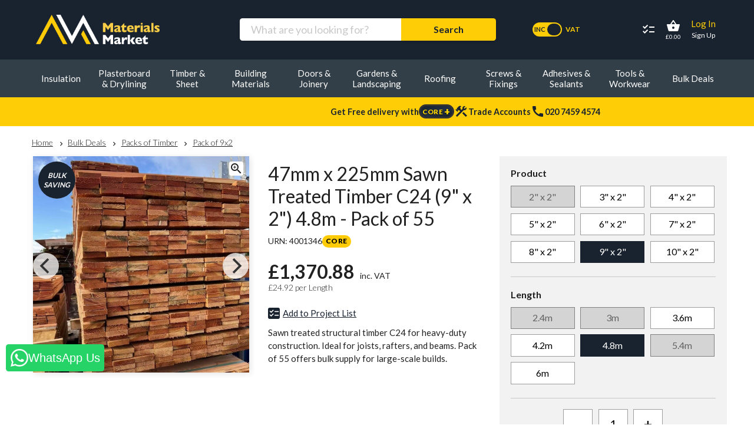

--- FILE ---
content_type: text/html; charset=utf-8
request_url: https://materialsmarket.com/products/47mm-x-225mm-sawn-treated-timber-c24-9-x-2-4-8m-pack-of-55
body_size: 33012
content:
<!DOCTYPE html>
<html>
  <head>
    <meta content="text/html; charset=UTF-8" http-equiv="Content-Type"/>
    <meta content="width=device-width, initial-scale=1, maximum-scale=1.0, user-scalable=no" name="viewport"/>
    <meta content="telephone=no" name="format-detection"/>
    <meta content="no-preview" name="turbolinks-cache-control"/>
    
    <title>47x225mm C24 Treated Timber 4.8m (55 pack)</title>
<meta name="description" content="Heavy-duty C24 timber for beams and floors. 4.8m length in bulk pack of 55. Low delivery cost, when you want it.">
<meta property="og:title" content="47x225mm C24 Treated Timber 4.8m (55 pack)">

    <link rel="preconnect" href="https://res.cloudinary.com" crossorigin>
    <link rel="dns-prefetch" href="https://res.cloudinary.com">

    <link rel="preconnect" href="https://fonts.googleapis.com">
    <link rel="preload" as="style" href="https://fonts.googleapis.com/icon?family=Material+Icons&display=swap" />
    <link href="https://fonts.googleapis.com/icon?family=Material+Icons&display=swap" rel="stylesheet" media="print" onload="this.media='all'">

    <noscript>
      <link rel="stylesheet" href="https://fonts.googleapis.com/icon?family=Material+Icons&display=swap" />
    </noscript>

    <link rel="preconnect" href="https://fonts.gstatic.com" crossorigin>
    <link rel="preload" as="style" href="https://fonts.googleapis.com/css2?family=Lato:wght@300;400;700;900&display=swap" />
    <link href="https://fonts.googleapis.com/css2?family=Lato:wght@300;400;700;900&display=swap" rel="stylesheet" media="print" onload="this.media='all'">

    <noscript>
      <link rel="stylesheet" href="https://fonts.googleapis.com/css2?family=Lato:wght@300;400;700;900&display=swap" />
    </noscript>

    <script>
      (function () {
        // Check only on initial page load (Turbolinks 'visit' doesn't reload the whole doc)
        if (!window.__polyfillsLoaded) {
          var needsPolyfills =
            !('fetch' in window) ||
            !('Promise' in window) ||
            !('noModule' in HTMLScriptElement.prototype);

          if (needsPolyfills) {
            // Prevent re-running
            window.__polyfillsLoaded = true;

            // Load polyfills
            var polyfill = document.createElement('script');
            polyfill.src = 'https://cdnjs.cloudflare.com/polyfill/v3/polyfill.min.js?features=es5,es6,es7&flags=gated';
            polyfill.defer = true;
            document.head.appendChild(polyfill);

            // Import map support for older browser versions
            var shims = document.createElement('script');
            shims.src = 'https://ga.jspm.io/npm:es-module-shims@1.8.2/dist/es-module-shims.js';
            shims.defer = true;
            document.head.appendChild(shims);
          }
        }
      })();
    </script>
      <script>
    !function(t,e){var o,n,p,r;e.__SV||(window.posthog=e,e._i=[],e.init=function(i,s,a){function g(t,e){var o=e.split(".");2==o.length&&(t=t[o[0]],e=o[1]),t[e]=function(){t.push([e].concat(Array.prototype.slice.call(arguments,0)))}}(p=t.createElement("script")).type="text/javascript",p.crossOrigin="anonymous",p.async=!0,p.src=s.api_host.replace(".i.posthog.com","-assets.i.posthog.com")+"/static/array.js",(r=t.getElementsByTagName("script")[0]).parentNode.insertBefore(p,r);var u=e;for(void 0!==a?u=e[a]=[]:a="posthog",u.people=u.people||[],u.toString=function(t){var e="posthog";return"posthog"!==a&&(e+="."+a),t||(e+=" (stub)"),e},u.people.toString=function(){return u.toString(1)+".people (stub)"},o="init Ie Ts Ms Ee Es Rs capture Ge calculateEventProperties Os register register_once register_for_session unregister unregister_for_session js getFeatureFlag getFeatureFlagPayload isFeatureEnabled reloadFeatureFlags updateEarlyAccessFeatureEnrollment getEarlyAccessFeatures on onFeatureFlags onSurveysLoaded onSessionId getSurveys getActiveMatchingSurveys renderSurvey canRenderSurvey canRenderSurveyAsync identify setPersonProperties group resetGroups setPersonPropertiesForFlags resetPersonPropertiesForFlags setGroupPropertiesForFlags resetGroupPropertiesForFlags reset get_distinct_id getGroups get_session_id get_session_replay_url alias set_config startSessionRecording stopSessionRecording sessionRecordingStarted captureException loadToolbar get_property getSessionProperty Ds Fs createPersonProfile Ls Ps opt_in_capturing opt_out_capturing has_opted_in_capturing has_opted_out_capturing clear_opt_in_out_capturing Cs debug I As getPageViewId captureTraceFeedback captureTraceMetric".split(" "),n=0;n<o.length;n++)g(u,o[n]);e._i.push([i,s,a])},e.__SV=1)}(document,window.posthog||[]);
    posthog.init('phc_INNLSRjR1LX16vUU50ZUWWBLf8WDuIKrkjpdqFE2rBe', {
      api_host: 'https://eu.i.posthog.com',
      defaults: '2025-05-24',
      person_profiles: 'always',
      loaded: function (ph) {
        if (false) {
          ph.opt_out_capturing();
          ph.debug();
        }
      },
      capture_pageleave: false,
      capture_dead_clicks: false,
      enable_heatmaps: false,
      enable_recording_console_log: false,
      disable_session_recording: true,
      rate_limiting: {
        events_per_second: 5,
      },
      autocapture: { element_allowlist: ['a', 'button'], dom_event_allowlist: ['click'] },
      bootstrap: {
        distinctID: 'anonymous_aeb1e2de7083ea9a31cc3a0f8caa22b8',
        isIdentifiedID: true,
        featureFlags: {"basket-delivery-charge-experiment":"control","pdp-price-comparisons-experiment":"test"},
      }
    })

      posthog.identify('anonymous_aeb1e2de7083ea9a31cc3a0f8caa22b8', {
          true_user: true,
          email: '',
          session_id: '0334e9051527b596a2306b7ce7891d40',
          cohort: 'anonymous',
        }, {
          initial_url: 'https://materialsmarket.com/products/47mm-x-225mm-sawn-treated-timber-c24-9-x-2-4-8m-pack-of-55',
          initial_path: '/products/47mm-x-225mm-sawn-treated-timber-c24-9-x-2-4-8m-pack-of-55',
          initial_referrer: '',
        })
  </script>

    <script>(function(w,r){w._rwq=r;w[r]=w[r]||function(){(w[r].q=w[r].q||[]).push(arguments)}})(window,'rewardful');</script>
<script async src='https://r.wdfl.co/rw.js' data-rewardful='4c6ed6'></script>



    <link rel="stylesheet" href="/assets/factory_pattern-8733f5e606dc3fd478abf4ac8a3cfce13ec0ba30f8ebbb12d30e13b3c52498ad.css" media="all" data-turbolinks-track="reload" />
    
    
    
    
    <link rel="stylesheet" href="/assets/factory_pattern_product-66a92b6f9357e986250674a8ad8e59a11a94b5bc3d2adba2b9f5b85a54aa93cc.css" media="all" data-turbolinks-track="reload" />
    
    
    
    
    
    
    
    
    

    

        <script src="/assets/application-0088b754e375b45fd6cde08458a390c3c368d862f687763ca47b0bfcd4660e92.js" data-turbolinks-track="reload" defer="defer"></script>

    <script src="/assets/factory_pattern-7e7d1283a763f3dbc392822124a9e81f54aeed3d1b9697bac9500f236007342c.js" data-turbolinks-track="reload" defer="defer"></script>
    <script src="/assets/factory_pattern_products-583bf005b112f9a482334d743dbde328f8dd1d90572fa56a0c768a84887f2721.js" data-turbolinks-track="reload" defer="defer"></script>
    
    
    
    
    

    
    

    <script>
  function loadSalesfire(src) {
    // only add if not already present
    if (document.querySelector(`script[src="${src}"]`)) return;

    const script = document.createElement("script");
    script.src = src;
    script.async = true;
    document.head.appendChild(script);
  }

  function initSalesfire() {
    setTimeout(() => {
        loadSalesfire("https://cdn.salesfire.co.uk/code/0ef78bde-98ce-4dce-8af7-513e097ac17a.js");
    }, 300);
  }

  // Hook into both libraries (Turbolinks + Turbo)
  document.addEventListener("turbolinks:load", initSalesfire);
  document.addEventListener("turbo:load", initSalesfire);

  // Clean up before Turbolinks snapshots the DOM
  document.addEventListener("turbolinks:before-cache", function () {
    const sf = document.querySelector('script[src*="salesfire.co.uk"]');
    if (sf) sf.remove();
  });

  // Clean up before Turbo caches the DOM
  document.addEventListener("turbo:before-cache", function () {
    const sf = document.querySelector('script[src*="salesfire.co.uk"]');
    if (sf) sf.remove();
  });
</script>



    <script type="importmap" data-turbo-track="reload">{
  "imports": {
    "pro": "/assets/pro-92b55990a4660dfa1007b8bdd514ba5ff412ba8021befc3210c1cad4083c7693.js",
    "alternate": "/assets/alternate-c6506b3802b1d90a5c075ed82295d3b3accd49cf14a08365b0f7dbdf3b9db520.js",
    "ecommerce": "/assets/ecommerce-0ec5e2b51d3286fc7982bf9213bf14c9114f3172c369eebac4c0c71dec27d0da.js",
    "@hotwired/turbo-rails": "/assets/turbo.min-313896a49e2728e1bdb938f30401c876f020db170286c445a9c670cae80b2393.js",
    "@hotwired/stimulus": "/assets/stimulus.min-716bd9ba81743f197ff9159292472d9ab8c89bdd671f80f5d8a4c0d13f8a0d2d.js",
    "@hotwired/stimulus-loading": "/assets/stimulus-loading-b4e8c71c6e3c1180a18517670d3626e09d2d359d5e3fb8cdc063471fb259d6c2.js",
    "tailwindcss-stimulus-components": "/assets/tailwindcss-stimulus-components-72e0b4d2aa7ab9b0b03d7dfa66d5750f1d055c988b7a0dc32e6de604e6ced500.js",
    "mapbox-gl": "/assets/mapbox-gl-ee9af519cf9c1d9a02158f2017d6ba277f782606dcd45a38e32874a775aa6006.js",
    "mapbox-gl-geocoder": "https://cdn.jsdelivr.net/npm/@mapbox/mapbox-gl-geocoder@5.0.3/dist/mapbox-gl-geocoder.min.js",
    "controllers/application": "/assets/controllers/application-e992eef36cfc3a3abe45beb47c0fbfd13385ad4844686957568b88afa4a5bfdf.js",
    "controllers/auto_resize_controller": "/assets/controllers/auto_resize_controller-82550acf5e4bcba9d0c92404ea966d1989b297bc1063a7dc71b6e79c84f1bc3c.js",
    "controllers/clickable_card_controller": "/assets/controllers/clickable_card_controller-756cbd94241c67942981defec840c98f1eb07e5ff851b15e4f01f91fb2336fbb.js",
    "controllers/content_controller": "/assets/controllers/content_controller-925281092cf90a66530df63b708796763b963272bc5eb933c9708a1912a5d8cd.js",
    "controllers/data_layer_controller": "/assets/controllers/data_layer_controller-fc0b37ce7764409decc2e2611c56e27395fd4ec8de1ff57257230d3f283eb661.js",
    "controllers/hover_controller": "/assets/controllers/hover_controller-fe46d178d7e569ef1f1e83b56534cf982971761fb7c5ae9afa2bb9f45bab21e6.js",
    "controllers/hovercard_controller": "/assets/controllers/hovercard_controller-89f2c3bb877bd3af013db88f14137a245be94dc0a4685ef9ba386b6830c3b895.js",
    "controllers": "/assets/controllers/index-d3bed66b3a37b8fb69ca3314e202b85db13e3b837c8fb5657366f5aadec7c851.js",
    "controllers/modal_controller": "/assets/controllers/modal_controller-41c59dff8fffe7b4cb03a338eff100e63500f743083ad74329c27e7c4177d872.js",
    "controllers/overflow_content_controller": "/assets/controllers/overflow_content_controller-1423fbc23a1ef9251031a13d04b6d690b4a9893619f4993ac20b3bdf038f30ee.js",
    "controllers/price_comparisons_controller": "/assets/controllers/price_comparisons_controller-003689e80143081cab36555cfe59e7972a85cdadea772dd8a2fa40321ec622ac.js",
    "controllers/pro_product_search_controller": "/assets/controllers/pro_product_search_controller-e1f78f1e376961a75acd8ef1eaa1601e247606828598210fb122dba55093d6b4.js",
    "controllers/project_lists/nudge_controller": "/assets/controllers/project_lists/nudge_controller-9369e296e219844266349a1771f88736d466acc23658155951fb22ea7f620899.js",
    "controllers/project_lists/quantity_controller": "/assets/controllers/project_lists/quantity_controller-73c787e58ca66f3637ac009531fd658b6711c6045a2cb53ed87e8420209f18c2.js",
    "controllers/suppliers/live_feed_order_filter_controller": "/assets/controllers/suppliers/live_feed_order_filter_controller-5ce1da576348259b082560b6816a3037290556d5588cad819d93e348094a9db5.js",
    "controllers/suppliers/order_controller": "/assets/controllers/suppliers/order_controller-76e9dd5a42d9c9dfa9de3743f85bc93e567be76653f609909cdef20aebd55fc4.js",
    "controllers/suppliers/price_structure_controller": "/assets/controllers/suppliers/price_structure_controller-95cfa993b8750e6e189fdce01989f8340ec2fe818b605ee9ecf7688065f24966.js",
    "controllers/toggle_controller": "/assets/controllers/toggle_controller-7d66b75169f2140c4073f04792ed2d3efa1de1def05091d847be66b1ac214372.js",
    "controllers/toggle_form_fields_controller": "/assets/controllers/toggle_form_fields_controller-5ad281da8dc083135a98e04db1aedf1669675b64eff923151b6c452ee614026a.js",
    "controllers_turbo/application": "/assets/controllers_turbo/application-3a02ea60150cc44e6c96ed0f089e3f0c1294baf8be9ba004230f5c3db5db9c79.js",
    "controllers_turbo": "/assets/controllers_turbo/index-bcae9437f9da02ca03214b847b2b4d6775074de1fd45b145714a35f2453dc42e.js",
    "controllers_turbo/mapbox_controller": "/assets/controllers_turbo/mapbox_controller-37d1d08b8ab27d2587ef458c2b3fb6916a7dc4a596619cda6b33f48a72e6d063.js"
  }
}</script>
<link rel="modulepreload" href="/assets/pro-92b55990a4660dfa1007b8bdd514ba5ff412ba8021befc3210c1cad4083c7693.js">
<link rel="modulepreload" href="/assets/alternate-c6506b3802b1d90a5c075ed82295d3b3accd49cf14a08365b0f7dbdf3b9db520.js">
<link rel="modulepreload" href="/assets/ecommerce-0ec5e2b51d3286fc7982bf9213bf14c9114f3172c369eebac4c0c71dec27d0da.js">
<link rel="modulepreload" href="/assets/turbo.min-313896a49e2728e1bdb938f30401c876f020db170286c445a9c670cae80b2393.js">
<link rel="modulepreload" href="/assets/stimulus.min-716bd9ba81743f197ff9159292472d9ab8c89bdd671f80f5d8a4c0d13f8a0d2d.js">
<link rel="modulepreload" href="/assets/stimulus-loading-b4e8c71c6e3c1180a18517670d3626e09d2d359d5e3fb8cdc063471fb259d6c2.js">
<link rel="modulepreload" href="/assets/tailwindcss-stimulus-components-72e0b4d2aa7ab9b0b03d7dfa66d5750f1d055c988b7a0dc32e6de604e6ced500.js">
<link rel="modulepreload" href="/assets/mapbox-gl-ee9af519cf9c1d9a02158f2017d6ba277f782606dcd45a38e32874a775aa6006.js">
<link rel="modulepreload" href="https://cdn.jsdelivr.net/npm/@mapbox/mapbox-gl-geocoder@5.0.3/dist/mapbox-gl-geocoder.min.js">
<link rel="modulepreload" href="/assets/controllers/application-e992eef36cfc3a3abe45beb47c0fbfd13385ad4844686957568b88afa4a5bfdf.js">
<link rel="modulepreload" href="/assets/controllers/auto_resize_controller-82550acf5e4bcba9d0c92404ea966d1989b297bc1063a7dc71b6e79c84f1bc3c.js">
<link rel="modulepreload" href="/assets/controllers/clickable_card_controller-756cbd94241c67942981defec840c98f1eb07e5ff851b15e4f01f91fb2336fbb.js">
<link rel="modulepreload" href="/assets/controllers/content_controller-925281092cf90a66530df63b708796763b963272bc5eb933c9708a1912a5d8cd.js">
<link rel="modulepreload" href="/assets/controllers/data_layer_controller-fc0b37ce7764409decc2e2611c56e27395fd4ec8de1ff57257230d3f283eb661.js">
<link rel="modulepreload" href="/assets/controllers/hover_controller-fe46d178d7e569ef1f1e83b56534cf982971761fb7c5ae9afa2bb9f45bab21e6.js">
<link rel="modulepreload" href="/assets/controllers/hovercard_controller-89f2c3bb877bd3af013db88f14137a245be94dc0a4685ef9ba386b6830c3b895.js">
<link rel="modulepreload" href="/assets/controllers/index-d3bed66b3a37b8fb69ca3314e202b85db13e3b837c8fb5657366f5aadec7c851.js">
<link rel="modulepreload" href="/assets/controllers/modal_controller-41c59dff8fffe7b4cb03a338eff100e63500f743083ad74329c27e7c4177d872.js">
<link rel="modulepreload" href="/assets/controllers/overflow_content_controller-1423fbc23a1ef9251031a13d04b6d690b4a9893619f4993ac20b3bdf038f30ee.js">
<link rel="modulepreload" href="/assets/controllers/price_comparisons_controller-003689e80143081cab36555cfe59e7972a85cdadea772dd8a2fa40321ec622ac.js">
<link rel="modulepreload" href="/assets/controllers/pro_product_search_controller-e1f78f1e376961a75acd8ef1eaa1601e247606828598210fb122dba55093d6b4.js">
<link rel="modulepreload" href="/assets/controllers/project_lists/nudge_controller-9369e296e219844266349a1771f88736d466acc23658155951fb22ea7f620899.js">
<link rel="modulepreload" href="/assets/controllers/project_lists/quantity_controller-73c787e58ca66f3637ac009531fd658b6711c6045a2cb53ed87e8420209f18c2.js">
<link rel="modulepreload" href="/assets/controllers/suppliers/live_feed_order_filter_controller-5ce1da576348259b082560b6816a3037290556d5588cad819d93e348094a9db5.js">
<link rel="modulepreload" href="/assets/controllers/suppliers/order_controller-76e9dd5a42d9c9dfa9de3743f85bc93e567be76653f609909cdef20aebd55fc4.js">
<link rel="modulepreload" href="/assets/controllers/suppliers/price_structure_controller-95cfa993b8750e6e189fdce01989f8340ec2fe818b605ee9ecf7688065f24966.js">
<link rel="modulepreload" href="/assets/controllers/toggle_controller-7d66b75169f2140c4073f04792ed2d3efa1de1def05091d847be66b1ac214372.js">
<link rel="modulepreload" href="/assets/controllers/toggle_form_fields_controller-5ad281da8dc083135a98e04db1aedf1669675b64eff923151b6c452ee614026a.js">
<link rel="modulepreload" href="/assets/controllers_turbo/application-3a02ea60150cc44e6c96ed0f089e3f0c1294baf8be9ba004230f5c3db5db9c79.js">
<link rel="modulepreload" href="/assets/controllers_turbo/index-bcae9437f9da02ca03214b847b2b4d6775074de1fd45b145714a35f2453dc42e.js">
<link rel="modulepreload" href="/assets/controllers_turbo/mapbox_controller-37d1d08b8ab27d2587ef458c2b3fb6916a7dc4a596619cda6b33f48a72e6d063.js">
<script type="module">import "application"</script>
    <script type="module">import "ecommerce"</script>
    
    <meta name="csrf-param" content="authenticity_token" />
<meta name="csrf-token" content="w5IcvwPga7zFevxT8XZl0Io0ZE2LxnagXa9KhSsCcG34c4g7Jmcs53dpHeo33MlJAZqyDTSWSl43yqFQfBMOCA" />
    

    <meta property="og:url" content="https://materialsmarket.com/products/47mm-x-225mm-sawn-treated-timber-c24-9-x-2-4-8m-pack-of-55" /><link href="https://materialsmarket.com/products/47mm-x-225mm-sawn-treated-timber-c24-9-x-2-4-8m-pack-of-55" rel="canonical" />

      <link as="image" href="" rel="preload" fetchpriority="high" />

      <script type="text/javascript" data-turbolinks-track="reload">
  // Include the following lines to define the gtag() function when
  // calling this code prior to your gtag.js or Tag Manager snippet
  window.dataLayer = window.dataLayer || [];
  function gtag(){dataLayer.push(arguments);}

  gtag("consent", "default", {
    "ad_storage": "denied",
    "ad_user_data": "denied",
    "ad_personalization": "denied",
    "analytics_storage": "denied"
  });
</script>
      <script>
  (function(w,d,s,l,i){w[l]=w[l]||[];w[l].push({'gtm.start':
  new Date().getTime(),event:'gtm.js'});var f=d.getElementsByTagName(s)[0],
  j=d.createElement(s),dl=l!='dataLayer'?'&l='+l:'';j.async=true;j.src=
  'https://gtm.materialsmarket.com/gtm.js?id='+i+dl;f.parentNode.insertBefore(j,f);
  })(window,document,'script','dataLayer','GTM-N7PKN6M');
</script>

      
      
      <meta name="facebook-domain-verification" content="2jvojr3qpsrdst31efg348ejxushlv"/>
      <meta name="p:domain_verify" content="e7b86a7d5e9365308f76935a3ffeb718"/>
  </head>
  <body data-page-name="show-product">
      <noscript>
<iframe height='0' src='https://gtm.materialsmarket.com/ns.html?id=GTM-N7PKN6M' style='display:none;visibility:hidden' width='0'></iframe>
</noscript>

      <div class="c-page-header">
  <div class="c-page-header__wrapper">
    <div class="row">

      <div class="col s12 logo-search-account">
        <div class="container">
          <div class="row">
            <div class="col l3 s4">
              <a class="c-page-logo desktop" href="/">
  <img width="311" height="70" alt="Materials Market - Home" src="https://res.cloudinary.com/materials-market/image/upload/q_auto,f_auto/assets//factory-pattern/svg/logo.svg" />
</a>

              <button
              id="main-nav-toggle"
              class="c-navicon c-navicon--spin mobile"
              aria-label="Menu"
              role="button"
              >
                <div class="c-navicon__box">
                  <div class="c-navicon__inner"></div>
                </div>
              </button>
            </div>

            <div class="col l6 s4 no-spacing">
              <form role="search" class="c-site-search navbar-form desktop" action="/search/" accept-charset="UTF-8" method="get"><input name="utf8" type="hidden" value="&#x2713;" autocomplete="off" />
  <div class="input-field">
    <label class="screen-reader-text" for="query">Search for:</label>
    <input data-name="site-search" autocomplete="off" class="product-search-input search-lg search-sm form-control" name="query" placeholder="What are you looking for?" type="search" />
  </div>
  <input class="c-button no-variation" type="submit" value="Search" />
</form>
              <div class="toggle-switch vat-toggle desktop">
  <input id='vat-desktop' classs="checkbox" type="checkbox" checked="true" data-name="vat-toggle" />
  <label for="vat-desktop" data-name="vat-toggle-switch">
    <div class="toggle-switch__switch" data-checked="Inc" data-unchecked="Ex"></div>
    <div class="toggle-switch__label-text">VAT</div>
  </label>
</div>


              <a class="c-page-logo mobile" href="/">
  <img width="311" height="70" alt="Materials Market - Home" src="https://res.cloudinary.com/materials-market/image/upload/q_auto,f_auto/assets//factory-pattern/svg/logo.svg" />
</a>
            </div>

            <div class="col l3 s4">
              <nav class="c-nav-account">
  <ul class="menu">
  <li id="project-list-link" class="menu-item menu-item--project-list">
    <a data-turbo-method="post" aria-label="Project Lists" aria-describedby="title-project-lists" rel="nofollow" data-method="post" href="/project_lists/lists">
      <span class="material-icons" aria-hidden="true">checklist</span>
</a>
  <span id="title-project-lists" role="title" class="title">Project Lists</span>
</li>
    <li class="menu-item menu-item--enquiries"></li>
    <li class="menu-item menu-item--cart">
  <a href="/checkout/baskets">
      <span class="material-icons" data-basket-id="55360086">&#xe8cb;</span>
      <div id='customer-basket'>
  <span data-basket-total-price="£0.00" data-basket-total-price-inc-vat="£0.00">
  </span>
</div>
</a>    </li>
    <li class="menu-item menu-item--account hide-on-med-and-down">
      <a id="sign-in-trigger" data-action="auth-modal-trigger" href="/login">Log In</a>
      <a id="sign-up-trigger" data-action="auth-modal-trigger" href="/sign-up">Sign Up</a>
    </li>
  </ul>
</nav>


            </div>
          </div>
        </div>
      </div>
      <!-- header, search, account -->

      <div class="col s12 navigation">
        <form role="search" class="c-site-search navbar-form mobile" action="/search/" accept-charset="UTF-8" method="get"><input name="utf8" type="hidden" value="&#x2713;" autocomplete="off" />
  <div class="input-field">
    <label class="screen-reader-text" for="query">Search for:</label>
    <input data-name="site-search" autocomplete="off" class="product-search-input search-lg search-sm form-control" name="query" placeholder="What are you looking for?" type="search" />
  </div>
  <input class="c-button no-variation" type="submit" value="Search" />
</form>

        <nav class="c-nav-primary desktop">
  <ul class="c-nav-primary__menu">
    <li class="c-nav-primary__menu-item">
      <a href="/insulation"><span>Insulation</span></a>
      <div class="c-nav-primary__subcategory-nav menu--tier-2" data-parent="insulation" id="insulation-nav-height">
        <div class="c-nav-primary__subcategory-nav__layout">
          <div class="c-nav-primary__category-subnav-container" data-grid="insulation boards">
            <div class="c-nav-primary__subcategory-nav__content">
              <a class="c-nav-primary__subcategory-nav__category-name" href="/insulation/insulation-boards">Insulation Boards</a>
              <ul class="menu--tier-3">
                <li><a class="c-nav-primary__subcategory-nav__subcategory-name" href="/insulation/insulation-boards/celotex-insulation-board">Celotex Insulation Board</a></li>
                <li><a class="c-nav-primary__subcategory-nav__subcategory-name" href="/insulation/insulation-boards/kingspan-insulation-board">Kingspan Insulation Board</a></li>
                <li><a class="c-nav-primary__subcategory-nav__subcategory-name" href="/insulation/insulation-boards/pir-insulation-board">PIR Insulation Board</a></li>
                <li><a class="c-nav-primary__subcategory-nav__subcategory-name" href="/insulation/insulation-boards/roof-insulation-board">Roof Insulation Board</a></li>
                <li><a class="c-nav-primary__subcategory-nav__subcategory-name" href="/insulation/insulation-boards/floor-insulation-board">Floor Insulation Board</a></li>
                <li><a class="c-nav-primary__subcategory-nav__subcategory-name" href="/insulation/insulation-boards/wall-insulation-board">Wall Insulation Board</a></li>
                <li><a class="c-nav-primary__subcategory-nav__subcategory-name" href="/insulation/insulation-boards"><strong>View all</strong></a></li>
                <li class="hidden"><button class="btn btn-unstyled" data-action="revealContent#show" data-target="hidden-insulation-boards"><span class="button__text">Show More</span> <span class="menu__expander">></span></button></li>
              </ul>
            </div>
          </div>
          <div class="c-nav-primary__category-subnav-container" data-grid="insulation slabs">
            <div class="c-nav-primary__subcategory-nav__content">
              <a class="c-nav-primary__subcategory-nav__category-name" href="/insulation/insulation-slabs">Insulation Slabs</a>
              <ul class="menu--tier-3">
                <li><a class="c-nav-primary__subcategory-nav__subcategory-name" href="/insulation/insulation-slabs/rockwool-insulation-slab">Rockwool Insulation Slab</a></li>
                <li><a class="c-nav-primary__subcategory-nav__subcategory-name" href="/insulation/insulation-slabs/knauf-dritherm-cavity-slab">Knauf DriTherm Cavity Slab</a></li>
                <li><a class="c-nav-primary__subcategory-nav__subcategory-name" href="/insulation/insulation-slabs"><strong>View all</strong></a></li>
                <li class="hidden"><button class="btn btn-unstyled" data-action="revealContent#show" data-target="hidden-insulation-slabs"><span class="button__text">Show More</span> <span class="menu__expander">></span></button></li>
              </ul>
            </div>
          </div>
          <div class="c-nav-primary__category-subnav-container" data-grid="insulation rolls">
            <div class="c-nav-primary__subcategory-nav__content">
              <a class="c-nav-primary__subcategory-nav__category-name" href="/insulation/insulation-rolls">Insulation Rolls</a>
              <ul class="menu--tier-3">
                <li><a class="c-nav-primary__subcategory-nav__subcategory-name" href="/insulation/insulation-rolls/loft-insulation-roll">Loft Insulation Roll</a></li>
                <li><a class="c-nav-primary__subcategory-nav__subcategory-name" href="/insulation/insulation-rolls/acoustic-insulation-roll">Acoustic Insulation Roll</a></li>
                <li><a class="c-nav-primary__subcategory-nav__subcategory-name" href="/insulation/insulation-rolls/knauf-insulation-roll">Knauf Insulation Roll</a></li>
                <li><a class="c-nav-primary__subcategory-nav__subcategory-name" href="/insulation/insulation-rolls"><strong>View all</strong></a></li>
                <li class="hidden"><button class="btn btn-unstyled" data-action="revealContent#show" data-target="hidden-insulation-rolls"><span class="button__text">Show More</span> <span class="menu__expander">></span></button></li>
              </ul>
            </div>
          </div>
          <div class="c-nav-primary__category-subnav-container" data-grid="material type">
            <div class="c-nav-primary__subcategory-nav__content">
              <a class="c-nav-primary__subcategory-nav__category-name" href="/insulation/material-type">Material Type</a>
              <ul class="menu--tier-3">
                <li><a class="c-nav-primary__subcategory-nav__subcategory-name" href="/insulation/material-type/thermal-insulation">Thermal Insulation</a></li>
                <li><a class="c-nav-primary__subcategory-nav__subcategory-name" href="/insulation/material-type/soundproof-insulation">Soundproof Insulation</a></li>
                <li><a class="c-nav-primary__subcategory-nav__subcategory-name" href="/insulation/insulation-boards/pir-insulation-board">PIR Insulation</a></li>
                <li><a class="c-nav-primary__subcategory-nav__subcategory-name" href="/plasterboard-drylining/insulated-plasterboard">Insulated Plasterboard</a></li>
                <li><a class="c-nav-primary__subcategory-nav__subcategory-name" href="/insulation/material-type/mineral-wool-insulation">Mineral Wool Insulation</a></li>
                <li><a class="c-nav-primary__subcategory-nav__subcategory-name" href="/insulation/material-type/fibreglass-insulation">Fibreglass Insulation</a></li>
                <li class="hidden" data-name="hidden-material-type"><a class="c-nav-primary__subcategory-nav__subcategory-name" href="/insulation/material-type/phenolic-insulation">Phenolic Insulation</a></li>
                <li class="hidden" data-name="hidden-material-type"><a class="c-nav-primary__subcategory-nav__subcategory-name" href="/insulation/material-type/multifoil-insulation">Multifoil Insulation</a></li>
                <li class="hidden" data-name="hidden-material-type"><a class="c-nav-primary__subcategory-nav__subcategory-name" href="/insulation/material-type/plywood-insulation">Plywood Insulation</a></li>
                <li class="hidden" data-name="hidden-material-type"><a class="c-nav-primary__subcategory-nav__subcategory-name" href="/insulation/material-type/polystyrene-insulation">Polystyrene Insulation</a></li>
                <li class="hidden" data-name="hidden-material-type"><a class="c-nav-primary__subcategory-nav__subcategory-name" href="/insulation/material-type"><strong>View all</strong></a></li>
                <li><button class="btn btn-unstyled" data-action="revealContent#show" data-target="hidden-material-type"><span class="button__text">Show More</span> <span class="menu__expander">></span></button></li>
              </ul>
            </div>
          </div>
          <div class="c-nav-primary__category-subnav-container" data-grid="applications">
            <div class="c-nav-primary__subcategory-nav__content">
              <a class="c-nav-primary__subcategory-nav__category-name" href="/insulation/applications">Applications</a>
              <ul class="menu--tier-3">
                <li><a class="c-nav-primary__subcategory-nav__subcategory-name" href="/insulation/applications/floor-insulation">Floor Insulation</a></li>
                <li><a class="c-nav-primary__subcategory-nav__subcategory-name" href="/insulation/applications/internal-wall-insulation">Internal Wall Insulation</a></li>
                <li><a class="c-nav-primary__subcategory-nav__subcategory-name" href="/insulation/applications/cavity-wall-insulation">Cavity Wall Insulation</a></li>
                <li><a class="c-nav-primary__subcategory-nav__subcategory-name" href="/insulation/applications/loft-insulation">Loft Insulation</a></li>
                <li><a class="c-nav-primary__subcategory-nav__subcategory-name" href="/insulation/applications/roof-insulation">Roof Insulation</a></li>
                <li><a class="c-nav-primary__subcategory-nav__subcategory-name" href="/insulation/applications/external-wall-cladding-insulation">External Wall &amp; Cladding Insulation</a></li>
                <li class="hidden" data-name="hidden-applications"><a class="c-nav-primary__subcategory-nav__subcategory-name" href="/insulation/applications/fire-proofing">Fire Proofing</a></li>
                <li class="hidden" data-name="hidden-applications"><a class="c-nav-primary__subcategory-nav__subcategory-name" href="/insulation/applications"><strong>View all</strong></a></li>
                <li><button class="btn btn-unstyled" data-action="revealContent#show" data-target="hidden-applications"><span class="button__text">Show More</span> <span class="menu__expander">></span></button></li>
              </ul>
            </div>
          </div>
          <div class="c-nav-primary__category-subnav-container" data-grid="insulation accessories">
            <div class="c-nav-primary__subcategory-nav__content">
              <a class="c-nav-primary__subcategory-nav__category-name" href="/insulation/insulation-accessories">Insulation Accessories</a>
              <ul class="menu--tier-3">
                <li><a class="c-nav-primary__subcategory-nav__subcategory-name" href="/insulation/insulation-accessories/insulation-tapes">Insulation Tapes</a></li>
                <li><a class="c-nav-primary__subcategory-nav__subcategory-name" href="/screws-fixings/insulation-screws-fixings">Insulation Screws &amp; Fixings</a></li>
                <li><a class="c-nav-primary__subcategory-nav__subcategory-name" href="/insulation/insulation-accessories/membranes">Membranes</a></li>
                <li><a class="c-nav-primary__subcategory-nav__subcategory-name" href="/insulation/insulation-accessories"><strong>View all</strong></a></li>
                <li class="hidden"><button class="btn btn-unstyled" data-action="revealContent#show" data-target="hidden-insulation-accessories"><span class="button__text">Show More</span> <span class="menu__expander">></span></button></li>
              </ul>
            </div>
          </div>
        </div>
      </div>
    </li>
    <li class="c-nav-primary__menu-item">
      <a href="/plasterboard-drylining"><span>Plasterboard & Drylining</span></a>
      <div class="c-nav-primary__subcategory-nav menu--tier-2" data-parent="plasterboard &amp; drylining" id="plasterboard &amp; drylining-nav-height">
        <div class="c-nav-primary__subcategory-nav__layout">
          <div class="c-nav-primary__category-subnav-container" data-grid="plasterboard">
            <div class="c-nav-primary__subcategory-nav__content">
              <a class="c-nav-primary__subcategory-nav__category-name" href="/plasterboard-drylining/plasterboard">Plasterboard</a>
              <ul class="menu--tier-3">
                <li><a class="c-nav-primary__subcategory-nav__subcategory-name" href="/plasterboard-drylining/plasterboard/wallboard">Wallboard</a></li>
                <li><a class="c-nav-primary__subcategory-nav__subcategory-name" href="/plasterboard-drylining/plasterboard/moisture-resistant-plasterboard">Moisture Resistant Plasterboard</a></li>
                <li><a class="c-nav-primary__subcategory-nav__subcategory-name" href="/plasterboard-drylining/plasterboard/fire-rated-plasterboard">Fire Rated Plasterboard</a></li>
                <li><a class="c-nav-primary__subcategory-nav__subcategory-name" href="/plasterboard-drylining/plasterboard/soundproof-plasterboard">Soundproof Plasterboard</a></li>
                <li><a class="c-nav-primary__subcategory-nav__subcategory-name" href="/plasterboard-drylining/plasterboard/tapered-edge-plasterboard">Tapered Edge Plasterboard</a></li>
                <li><a class="c-nav-primary__subcategory-nav__subcategory-name" href="/plasterboard-drylining/plasterboard/foil-backed-plasterboard">Foil Backed Plasterboard</a></li>
                <li class="hidden" data-name="hidden-plasterboard"><a class="c-nav-primary__subcategory-nav__subcategory-name" href="/plasterboard-drylining/plasterboard/square-edge-plasterboard">Square Edge Plasterboard</a></li>
                <li class="hidden" data-name="hidden-plasterboard"><a class="c-nav-primary__subcategory-nav__subcategory-name" href="/plasterboard-drylining/plasterboard"><strong>View all</strong></a></li>
                <li><button class="btn btn-unstyled" data-action="revealContent#show" data-target="hidden-plasterboard"><span class="button__text">Show More</span> <span class="menu__expander">></span></button></li>
              </ul>
            </div>
          </div>
          <div class="c-nav-primary__category-subnav-container" data-grid="insulated plasterboard">
            <div class="c-nav-primary__subcategory-nav__content">
              <a class="c-nav-primary__subcategory-nav__category-name" href="/plasterboard-drylining/insulated-plasterboard">Insulated Plasterboard</a>
              <ul class="menu--tier-3">
                <li><a class="c-nav-primary__subcategory-nav__subcategory-name" href="/plasterboard-drylining/insulated-plasterboard/celotex-insulated-plasterboard">Celotex Insulated Plasterboard</a></li>
                <li><a class="c-nav-primary__subcategory-nav__subcategory-name" href="/plasterboard-drylining/insulated-plasterboard/kingspan-insulated-plasterboard">Kingspan Insulated Plasterboard</a></li>
                <li><a class="c-nav-primary__subcategory-nav__subcategory-name" href="/plasterboard-drylining/insulated-plasterboard/pir-insulated-plasterboard">PIR Insulated Plasterboard</a></li>
                <li><a class="c-nav-primary__subcategory-nav__subcategory-name" href="/plasterboard-drylining/insulated-plasterboard/polystyrene-insulated-plasterboard">Polystyrene Insulated Plasterboard</a></li>
                <li><a class="c-nav-primary__subcategory-nav__subcategory-name" href="/plasterboard-drylining/insulated-plasterboard"><strong>View all</strong></a></li>
                <li class="hidden"><button class="btn btn-unstyled" data-action="revealContent#show" data-target="hidden-insulated-plasterboard"><span class="button__text">Show More</span> <span class="menu__expander">></span></button></li>
              </ul>
            </div>
          </div>
          <div class="c-nav-primary__category-subnav-container" data-grid="metal studs &amp; ceilings">
            <div class="c-nav-primary__subcategory-nav__content">
              <a class="c-nav-primary__subcategory-nav__category-name" href="/plasterboard-drylining/metal-studs-ceilings">Metal Studs &amp; Ceilings</a>
              <ul class="menu--tier-3">
                <li><a class="c-nav-primary__subcategory-nav__subcategory-name" href="/plasterboard-drylining/metal-studs-ceilings/mf-ceiling-system">MF Ceiling System</a></li>
                <li><a class="c-nav-primary__subcategory-nav__subcategory-name" href="/plasterboard-drylining/metal-studs-ceilings/metal-c-stud">Metal C Stud</a></li>
                <li><a class="c-nav-primary__subcategory-nav__subcategory-name" href="/plasterboard-drylining/metal-studs-ceilings/metal-u-track">Metal U Track</a></li>
                <li><a class="c-nav-primary__subcategory-nav__subcategory-name" href="/plasterboard-drylining/metal-studs-ceilings/gypliner-wall-system">Gypliner Wall System</a></li>
                <li><a class="c-nav-primary__subcategory-nav__subcategory-name" href="/plasterboard-drylining/metal-studs-ceilings/resilient-bar">Resilient Bar</a></li>
                <li><a class="c-nav-primary__subcategory-nav__subcategory-name" href="/plasterboard-drylining/metal-studs-ceilings/metal-i-stud">Metal I Stud</a></li>
                <li><a class="c-nav-primary__subcategory-nav__subcategory-name" href="/plasterboard-drylining/metal-studs-ceilings"><strong>View all</strong></a></li>
                <li class="hidden"><button class="btn btn-unstyled" data-action="revealContent#show" data-target="hidden-metal-studs-ceilings"><span class="button__text">Show More</span> <span class="menu__expander">></span></button></li>
              </ul>
            </div>
          </div>
          <div class="c-nav-primary__category-subnav-container" data-grid="bagged products">
            <div class="c-nav-primary__subcategory-nav__content">
              <a class="c-nav-primary__subcategory-nav__category-name" href="/plasterboard-drylining/bagged-products">Bagged Products</a>
              <ul class="menu--tier-3">
                <li><a class="c-nav-primary__subcategory-nav__subcategory-name" href="/plasterboard-drylining/bagged-products/thistle-plaster">Thistle Plaster</a></li>
                <li><a class="c-nav-primary__subcategory-nav__subcategory-name" href="/plasterboard-drylining/bagged-products/joint-filler">Joint Filler</a></li>
                <li><a class="c-nav-primary__subcategory-nav__subcategory-name" href="/plasterboard-drylining/bagged-products"><strong>View all</strong></a></li>
                <li class="hidden"><button class="btn btn-unstyled" data-action="revealContent#show" data-target="hidden-bagged-products"><span class="button__text">Show More</span> <span class="menu__expander">></span></button></li>
              </ul>
            </div>
          </div>
          <div class="c-nav-primary__category-subnav-container" data-grid="other boards">
            <div class="c-nav-primary__subcategory-nav__content">
              <a class="c-nav-primary__subcategory-nav__category-name" href="/plasterboard-drylining/other-boards">Other Boards</a>
              <ul class="menu--tier-3">
                <li><a class="c-nav-primary__subcategory-nav__subcategory-name" href="/plasterboard-drylining/other-boards/hardiebacker-board">HardieBacker Board</a></li>
                <li><a class="c-nav-primary__subcategory-nav__subcategory-name" href="/plasterboard-drylining/other-boards/fermacell-board">Fermacell Board</a></li>
                <li><a class="c-nav-primary__subcategory-nav__subcategory-name" href="/plasterboard-drylining/other-boards/cement-particle-board">Cement Particle Board</a></li>
                <li><a class="c-nav-primary__subcategory-nav__subcategory-name" href="/plasterboard-drylining/other-boards"><strong>View all</strong></a></li>
                <li class="hidden"><button class="btn btn-unstyled" data-action="revealContent#show" data-target="hidden-other-boards"><span class="button__text">Show More</span> <span class="menu__expander">></span></button></li>
              </ul>
            </div>
          </div>
          <div class="c-nav-primary__category-subnav-container" data-grid="drylining accessories">
            <div class="c-nav-primary__subcategory-nav__content">
              <a class="c-nav-primary__subcategory-nav__category-name" href="/plasterboard-drylining/drylining-accessories">Drylining Accessories</a>
              <ul class="menu--tier-3">
                <li><a class="c-nav-primary__subcategory-nav__subcategory-name" href="/plasterboard-drylining/drylining-accessories/plasterboard-adhesive">Plasterboard Adhesive</a></li>
                <li><a class="c-nav-primary__subcategory-nav__subcategory-name" href="/screws-fixings/plasterboard-fixings">Plasterboard Fixings</a></li>
                <li><a class="c-nav-primary__subcategory-nav__subcategory-name" href="/plasterboard-drylining/drylining-accessories/plasterboard-tapes">Plasterboard Tapes</a></li>
                <li><a class="c-nav-primary__subcategory-nav__subcategory-name" href="/plasterboard-drylining/drylining-accessories/plasterboard-beads">Plasterboard Beads</a></li>
                <li><a class="c-nav-primary__subcategory-nav__subcategory-name" href="/plasterboard-drylining/drylining-accessories/access-panels">Access Panels</a></li>
                <li><a class="c-nav-primary__subcategory-nav__subcategory-name" href="/plasterboard-drylining/drylining-accessories/timber-infills">Timber Infills</a></li>
                <li><a class="c-nav-primary__subcategory-nav__subcategory-name" href="/plasterboard-drylining/drylining-accessories"><strong>View all</strong></a></li>
                <li class="hidden"><button class="btn btn-unstyled" data-action="revealContent#show" data-target="hidden-drylining-accessories"><span class="button__text">Show More</span> <span class="menu__expander">></span></button></li>
              </ul>
            </div>
          </div>
        </div>
      </div>
    </li>
    <li class="c-nav-primary__menu-item">
      <a href="/timber-sheet"><span>Timber & Sheet</span></a>
      <div class="c-nav-primary__subcategory-nav menu--tier-2" data-parent="timber &amp; sheet" id="timber &amp; sheet-nav-height">
        <div class="c-nav-primary__subcategory-nav__layout">
          <div class="c-nav-primary__category-subnav-container" data-grid="treated timber">
            <div class="c-nav-primary__subcategory-nav__content">
              <a class="c-nav-primary__subcategory-nav__category-name" href="/building-materials/timber">Treated Timber</a>
              <ul class="menu--tier-3">
                <li><a class="c-nav-primary__subcategory-nav__subcategory-name" href="/building-materials/timber/roof-batten">Roof Batten</a></li>
                <li><a class="c-nav-primary__subcategory-nav__subcategory-name" href="/building-materials/timber/2x1">2x1</a></li>
                <li><a class="c-nav-primary__subcategory-nav__subcategory-name" href="/building-materials/timber/2x2">2x2</a></li>
                <li><a class="c-nav-primary__subcategory-nav__subcategory-name" href="/building-materials/timber/3x2">3x2</a></li>
                <li><a class="c-nav-primary__subcategory-nav__subcategory-name" href="/building-materials/timber/4x2">4x2</a></li>
                <li><a class="c-nav-primary__subcategory-nav__subcategory-name" href="/building-materials/timber/5x2">5x2</a></li>
                <li class="hidden" data-name="hidden-treated-timber"><a class="c-nav-primary__subcategory-nav__subcategory-name" href="/building-materials/timber/6x2">6x2</a></li>
                <li class="hidden" data-name="hidden-treated-timber"><a class="c-nav-primary__subcategory-nav__subcategory-name" href="/building-materials/timber/7x2">7x2</a></li>
                <li class="hidden" data-name="hidden-treated-timber"><a class="c-nav-primary__subcategory-nav__subcategory-name" href="/building-materials/timber/8x2">8x2</a></li>
                <li class="hidden" data-name="hidden-treated-timber"><a class="c-nav-primary__subcategory-nav__subcategory-name" href="/building-materials/timber/9x2">9x2</a></li>
                <li class="hidden" data-name="hidden-treated-timber"><a class="c-nav-primary__subcategory-nav__subcategory-name" href="/building-materials/timber/10x2">10x2</a></li>
                <li class="hidden" data-name="hidden-treated-timber"><a class="c-nav-primary__subcategory-nav__subcategory-name" href="/building-materials/timber/4x3">4x3</a></li>
                <li class="hidden" data-name="hidden-treated-timber"><a class="c-nav-primary__subcategory-nav__subcategory-name" href="/building-materials/timber/6x3">6x3</a></li>
                <li class="hidden" data-name="hidden-treated-timber"><a class="c-nav-primary__subcategory-nav__subcategory-name" href="/building-materials/timber/8x3">8x3</a></li>
                <li class="hidden" data-name="hidden-treated-timber"><a class="c-nav-primary__subcategory-nav__subcategory-name" href="/building-materials/timber/7x3">7x3</a></li>
                <li class="hidden" data-name="hidden-treated-timber"><a class="c-nav-primary__subcategory-nav__subcategory-name" href="/building-materials/timber/9x3">9x3</a></li>
                <li class="hidden" data-name="hidden-treated-timber"><a class="c-nav-primary__subcategory-nav__subcategory-name" href="/building-materials/timber/8x1">8x1</a></li>
                <li class="hidden" data-name="hidden-treated-timber"><a class="c-nav-primary__subcategory-nav__subcategory-name" href="/building-materials/timber/6x1">6x1</a></li>
                <li class="hidden" data-name="hidden-treated-timber"><a class="c-nav-primary__subcategory-nav__subcategory-name" href="/building-materials/timber"><strong>View all</strong></a></li>
                <li><button class="btn btn-unstyled" data-action="revealContent#show" data-target="hidden-treated-timber"><span class="button__text">Show More</span> <span class="menu__expander">></span></button></li>
              </ul>
            </div>
          </div>
          <div class="c-nav-primary__category-subnav-container" data-grid="sheet materials">
            <div class="c-nav-primary__subcategory-nav__content">
              <a class="c-nav-primary__subcategory-nav__category-name" href="/building-materials/sheet-materials">Sheet Materials</a>
              <ul class="menu--tier-3">
                <li><a class="c-nav-primary__subcategory-nav__subcategory-name" href="/building-materials/sheet-materials/plywood-sheets">Plywood Sheets</a></li>
                <li><a class="c-nav-primary__subcategory-nav__subcategory-name" href="/building-materials/sheet-materials/osb-board">OSB Board</a></li>
                <li><a class="c-nav-primary__subcategory-nav__subcategory-name" href="/building-materials/sheet-materials/chipboard">Chipboard</a></li>
                <li><a class="c-nav-primary__subcategory-nav__subcategory-name" href="/building-materials/sheet-materials/mdf-board">MDF Board</a></li>
                <li><a class="c-nav-primary__subcategory-nav__subcategory-name" href="/building-materials/sheet-materials/hardboard-sheets">Hardboard Sheets</a></li>
                <li><a class="c-nav-primary__subcategory-nav__subcategory-name" href="/building-materials/sheet-materials/door-blanks">Door Blanks</a></li>
                <li><a class="c-nav-primary__subcategory-nav__subcategory-name" href="/building-materials/sheet-materials"><strong>View all</strong></a></li>
                <li class="hidden"><button class="btn btn-unstyled" data-action="revealContent#show" data-target="hidden-sheet-materials"><span class="button__text">Show More</span> <span class="menu__expander">></span></button></li>
              </ul>
            </div>
          </div>
          <div class="c-nav-primary__category-subnav-container" data-grid="cls timber">
            <div class="c-nav-primary__subcategory-nav__content">
              <a class="c-nav-primary__subcategory-nav__category-name" href="/timber-sheet/cls-timber">CLS Timber</a>
              <ul class="menu--tier-3">
                <li><a class="c-nav-primary__subcategory-nav__subcategory-name" href="/timber-sheet/cls-timber/3x2-cls">3x2 CLS</a></li>
                <li><a class="c-nav-primary__subcategory-nav__subcategory-name" href="/timber-sheet/cls-timber/4x2-cls">4x2 CLS</a></li>
                <li><a class="c-nav-primary__subcategory-nav__subcategory-name" href="/timber-sheet/cls-timber"><strong>View all</strong></a></li>
                <li class="hidden"><button class="btn btn-unstyled" data-action="revealContent#show" data-target="hidden-cls-timber"><span class="button__text">Show More</span> <span class="menu__expander">></span></button></li>
              </ul>
            </div>
          </div>
          <div class="c-nav-primary__category-subnav-container" data-grid="planed timber">
            <div class="c-nav-primary__subcategory-nav__content">
              <a class="c-nav-primary__subcategory-nav__category-name" href="/timber-sheet/planed-timber">Planed Timber</a>
              <ul class="menu--tier-3">
                <li><a class="c-nav-primary__subcategory-nav__subcategory-name" href="/timber-sheet/planed-timber/softwood-par">Softwood PAR</a></li>
                <li><a class="c-nav-primary__subcategory-nav__subcategory-name" href="/timber-sheet/planed-timber"><strong>View all</strong></a></li>
                <li class="hidden"><button class="btn btn-unstyled" data-action="revealContent#show" data-target="hidden-planed-timber"><span class="button__text">Show More</span> <span class="menu__expander">></span></button></li>
              </ul>
            </div>
          </div>
          <div class="c-nav-primary__category-subnav-container" data-grid="loft boards">
            <div class="c-nav-primary__subcategory-nav__content">
              <a class="c-nav-primary__subcategory-nav__category-name" href="/timber-sheet/loft-boards">Loft Boards</a>
              <ul class="menu--tier-3">
                <li><a class="c-nav-primary__subcategory-nav__subcategory-name" href="/timber-sheet/loft-boards/chipboard-loft-boards">Chipboard Loft Boards</a></li>
                <li><a class="c-nav-primary__subcategory-nav__subcategory-name" href="/timber-sheet/loft-boards"><strong>View all</strong></a></li>
                <li class="hidden"><button class="btn btn-unstyled" data-action="revealContent#show" data-target="hidden-loft-boards"><span class="button__text">Show More</span> <span class="menu__expander">></span></button></li>
              </ul>
            </div>
          </div>
          <div class="c-nav-primary__category-subnav-container" data-grid="cladding">
            <div class="c-nav-primary__subcategory-nav__content">
              <a class="c-nav-primary__subcategory-nav__category-name" href="/timber-sheet/timber-cladding">Cladding</a>
              <ul class="menu--tier-3">
                <li><a class="c-nav-primary__subcategory-nav__subcategory-name" href="/timber-sheet/timber-cladding/timber-shiplap-cladding">Timber Shiplap Cladding</a></li>
                <li><a class="c-nav-primary__subcategory-nav__subcategory-name" href="/timber-sheet/timber-cladding/timber-loglap-cladding">Timber Loglap Cladding</a></li>
                <li><a class="c-nav-primary__subcategory-nav__subcategory-name" href="/timber-sheet/timber-cladding"><strong>View all</strong></a></li>
                <li class="hidden"><button class="btn btn-unstyled" data-action="revealContent#show" data-target="hidden-cladding"><span class="button__text">Show More</span> <span class="menu__expander">></span></button></li>
              </ul>
            </div>
          </div>
        </div>
      </div>
    </li>
    <li class="c-nav-primary__menu-item">
      <a href="/building-materials"><span>Building Materials</span></a>
      <div class="c-nav-primary__subcategory-nav menu--tier-2" data-parent="building materials" id="building materials-nav-height">
        <div class="c-nav-primary__subcategory-nav__layout">
          <div class="c-nav-primary__category-subnav-container" data-grid="sand &amp; aggregates">
            <div class="c-nav-primary__subcategory-nav__content">
              <a class="c-nav-primary__subcategory-nav__category-name" href="/building-materials/sand-aggregates">Sand &amp; Aggregates</a>
              <ul class="menu--tier-3">
                <li><a class="c-nav-primary__subcategory-nav__subcategory-name" href="/building-materials/sand-aggregates/type-1-aggregates">Type 1 Aggregates</a></li>
                <li><a class="c-nav-primary__subcategory-nav__subcategory-name" href="/building-materials/sand-aggregates/sand">Sand</a></li>
                <li><a class="c-nav-primary__subcategory-nav__subcategory-name" href="/building-materials/sand-aggregates/ballast">Ballast</a></li>
                <li><a class="c-nav-primary__subcategory-nav__subcategory-name" href="/building-materials/sand-aggregates/pea-shingle-gravel">Pea Shingle &amp; Gravel</a></li>
                <li><a class="c-nav-primary__subcategory-nav__subcategory-name" href="/building-materials/sand-aggregates/topsoil">Topsoil</a></li>
                <li><a class="c-nav-primary__subcategory-nav__subcategory-name" href="/building-materials/sand-aggregates"><strong>View all</strong></a></li>
                <li class="hidden"><button class="btn btn-unstyled" data-action="revealContent#show" data-target="hidden-sand-aggregates"><span class="button__text">Show More</span> <span class="menu__expander">></span></button></li>
              </ul>
            </div>
          </div>
          <div class="c-nav-primary__category-subnav-container" data-grid="cements &amp; limes">
            <div class="c-nav-primary__subcategory-nav__content">
              <a class="c-nav-primary__subcategory-nav__category-name" href="/building-materials/cements-limes">Cements &amp; Limes</a>
              <ul class="menu--tier-3">
                <li><a class="c-nav-primary__subcategory-nav__subcategory-name" href="/building-materials/cements-limes/cement">Cement</a></li>
                <li><a class="c-nav-primary__subcategory-nav__subcategory-name" href="/building-materials/cements-limes/cement-plasticiser-dyes">Cement Plasticiser &amp; Dyes</a></li>
                <li><a class="c-nav-primary__subcategory-nav__subcategory-name" href="/building-materials/cements-limes/lime">Lime</a></li>
                <li><a class="c-nav-primary__subcategory-nav__subcategory-name" href="/building-materials/cements-limes/ready-mixed-concrete-mortar">Ready Mixed Concrete &amp; Mortar</a></li>
                <li><a class="c-nav-primary__subcategory-nav__subcategory-name" href="/building-materials/cements-limes/screeding-floor-levelling-compound">Screeding &amp; Floor Levelling Compound</a></li>
                <li><a class="c-nav-primary__subcategory-nav__subcategory-name" href="/building-materials/cements-limes"><strong>View all</strong></a></li>
                <li class="hidden"><button class="btn btn-unstyled" data-action="revealContent#show" data-target="hidden-cements-limes"><span class="button__text">Show More</span> <span class="menu__expander">></span></button></li>
              </ul>
            </div>
          </div>
          <div class="c-nav-primary__category-subnav-container" data-grid="bricks &amp; blocks">
            <div class="c-nav-primary__subcategory-nav__content">
              <a class="c-nav-primary__subcategory-nav__category-name" href="/building-materials/bricks-blocks">Bricks &amp; Blocks</a>
              <ul class="menu--tier-3">
                <li><a class="c-nav-primary__subcategory-nav__subcategory-name" href="/building-materials/bricks-blocks/concrete-blocks">Concrete Blocks</a></li>
                <li><a class="c-nav-primary__subcategory-nav__subcategory-name" href="/building-materials/bricks-blocks/aerated-blocks">Aerated Blocks</a></li>
                <li><a class="c-nav-primary__subcategory-nav__subcategory-name" href="/building-materials/bricks-blocks/engineering-bricks">Engineering Bricks</a></li>
                <li><a class="c-nav-primary__subcategory-nav__subcategory-name" href="/building-materials/bricks-blocks/brickwork-accessories">Brickwork Accessories</a></li>
                <li><a class="c-nav-primary__subcategory-nav__subcategory-name" href="/building-materials/bricks-blocks/brick-ventilation">Brick Ventilation</a></li>
                <li><a class="c-nav-primary__subcategory-nav__subcategory-name" href="/building-materials/bricks-blocks/facing-bricks">Facing Bricks</a></li>
                <li><a class="c-nav-primary__subcategory-nav__subcategory-name" href="/building-materials/bricks-blocks"><strong>View all</strong></a></li>
                <li class="hidden"><button class="btn btn-unstyled" data-action="revealContent#show" data-target="hidden-bricks-blocks"><span class="button__text">Show More</span> <span class="menu__expander">></span></button></li>
              </ul>
            </div>
          </div>
          <div class="c-nav-primary__category-subnav-container" data-grid="lintels">
            <div class="c-nav-primary__subcategory-nav__content">
              <a class="c-nav-primary__subcategory-nav__category-name" href="/building-materials/lintels">Lintels</a>
              <ul class="menu--tier-3">
                <li><a class="c-nav-primary__subcategory-nav__subcategory-name" href="/building-materials/lintels/concrete-lintels">Concrete Lintels</a></li>
                <li><a class="c-nav-primary__subcategory-nav__subcategory-name" href="/building-materials/lintels/steel-lintels">Steel Lintels</a></li>
                <li><a class="c-nav-primary__subcategory-nav__subcategory-name" href="/building-materials/lintels/padstones">Padstones</a></li>
                <li><a class="c-nav-primary__subcategory-nav__subcategory-name" href="/building-materials/lintels/block-beam-flooring">Block &amp; Beam Flooring</a></li>
                <li><a class="c-nav-primary__subcategory-nav__subcategory-name" href="/building-materials/lintels"><strong>View all</strong></a></li>
                <li class="hidden"><button class="btn btn-unstyled" data-action="revealContent#show" data-target="hidden-lintels"><span class="button__text">Show More</span> <span class="menu__expander">></span></button></li>
              </ul>
            </div>
          </div>
          <div class="c-nav-primary__category-subnav-container" data-grid="builders metalwork">
            <div class="c-nav-primary__subcategory-nav__content">
              <a class="c-nav-primary__subcategory-nav__category-name" href="/building-materials/builders-metalwork">Builders Metalwork</a>
              <ul class="menu--tier-3">
                <li><a class="c-nav-primary__subcategory-nav__subcategory-name" href="/building-materials/builders-metalwork/steel-reinforcement">Steel Reinforcement</a></li>
                <li><a class="c-nav-primary__subcategory-nav__subcategory-name" href="/building-materials/builders-metalwork/joist-hangers-struts">Joist Hangers &amp; Struts</a></li>
                <li><a class="c-nav-primary__subcategory-nav__subcategory-name" href="/building-materials/builders-metalwork/timber-connectors">Timber Connectors</a></li>
                <li><a class="c-nav-primary__subcategory-nav__subcategory-name" href="/building-materials/builders-metalwork/frame-cramps">Frame Cramps</a></li>
                <li><a class="c-nav-primary__subcategory-nav__subcategory-name" href="/building-materials/builders-metalwork/metal-fixing-band">Metal Fixing Band</a></li>
                <li><a class="c-nav-primary__subcategory-nav__subcategory-name" href="/building-materials/builders-metalwork/restraint-straps">Restraint Straps</a></li>
                <li><a class="c-nav-primary__subcategory-nav__subcategory-name" href="/building-materials/builders-metalwork"><strong>View all</strong></a></li>
                <li class="hidden"><button class="btn btn-unstyled" data-action="revealContent#show" data-target="hidden-builders-metalwork"><span class="button__text">Show More</span> <span class="menu__expander">></span></button></li>
              </ul>
            </div>
          </div>
          <div class="c-nav-primary__category-subnav-container" data-grid="drainage">
            <div class="c-nav-primary__subcategory-nav__content">
              <a class="c-nav-primary__subcategory-nav__category-name" href="/building-materials/drainage">Drainage</a>
              <ul class="menu--tier-3">
                <li><a class="c-nav-primary__subcategory-nav__subcategory-name" href="/building-materials/drainage/underground-drainage">Underground Drainage</a></li>
                <li><a class="c-nav-primary__subcategory-nav__subcategory-name" href="/building-materials/drainage/channel-drainage">Channel Drainage</a></li>
                <li><a class="c-nav-primary__subcategory-nav__subcategory-name" href="/building-materials/drainage/soil-pipes-fittings">Soil Pipes &amp; Fittings</a></li>
                <li><a class="c-nav-primary__subcategory-nav__subcategory-name" href="/building-materials/drainage/inspection-chambers">Inspection Chambers</a></li>
                <li><a class="c-nav-primary__subcategory-nav__subcategory-name" href="/building-materials/drainage"><strong>View all</strong></a></li>
                <li class="hidden"><button class="btn btn-unstyled" data-action="revealContent#show" data-target="hidden-drainage"><span class="button__text">Show More</span> <span class="menu__expander">></span></button></li>
              </ul>
            </div>
          </div>
        </div>
      </div>
    </li>
    <li class="c-nav-primary__menu-item">
      <a href="/doors-joinery"><span>Doors & Joinery</span></a>
      <div class="c-nav-primary__subcategory-nav menu--tier-2" data-parent="doors &amp; joinery" id="doors &amp; joinery-nav-height">
        <div class="c-nav-primary__subcategory-nav__layout">
          <div class="c-nav-primary__category-subnav-container" data-grid="internal doors">
            <div class="c-nav-primary__subcategory-nav__content">
              <a class="c-nav-primary__subcategory-nav__category-name" href="/doors-joinery/internal-doors">Internal Doors</a>
              <ul class="menu--tier-3">
                <li><a class="c-nav-primary__subcategory-nav__subcategory-name" href="/doors-joinery/internal-doors/fire-rated-doors">Fire Rated Doors</a></li>
                <li><a class="c-nav-primary__subcategory-nav__subcategory-name" href="/doors-joinery/internal-doors/oak-internal-doors">Oak Internal Doors</a></li>
                <li><a class="c-nav-primary__subcategory-nav__subcategory-name" href="/doors-joinery/internal-doors/plywood-flush-doors">Plywood Flush Doors</a></li>
                <li><a class="c-nav-primary__subcategory-nav__subcategory-name" href="/doors-joinery/internal-doors/3-panel-doors">3 Panel Doors</a></li>
                <li><a class="c-nav-primary__subcategory-nav__subcategory-name" href="/doors-joinery/internal-doors/4-panel-doors">4 Panel Doors</a></li>
                <li><a class="c-nav-primary__subcategory-nav__subcategory-name" href="/doors-joinery/internal-doors/5-panel-doors">5 Panel Doors</a></li>
                <li class="hidden" data-name="hidden-internal-doors"><a class="c-nav-primary__subcategory-nav__subcategory-name" href="/doors-joinery/internal-doors/6-panel-doors">6 Panel Doors</a></li>
                <li class="hidden" data-name="hidden-internal-doors"><a class="c-nav-primary__subcategory-nav__subcategory-name" href="/doors-joinery/internal-doors/white-internal-doors">White Internal Doors</a></li>
                <li class="hidden" data-name="hidden-internal-doors"><a class="c-nav-primary__subcategory-nav__subcategory-name" href="/doors-joinery/internal-doors/paint-grade-doors">Paint Grade Doors</a></li>
                <li class="hidden" data-name="hidden-internal-doors"><a class="c-nav-primary__subcategory-nav__subcategory-name" href="/doors-joinery/internal-doors"><strong>View all</strong></a></li>
                <li><button class="btn btn-unstyled" data-action="revealContent#show" data-target="hidden-internal-doors"><span class="button__text">Show More</span> <span class="menu__expander">></span></button></li>
              </ul>
            </div>
          </div>
          <div class="c-nav-primary__category-subnav-container" data-grid="external doors">
            <div class="c-nav-primary__subcategory-nav__content">
              <a class="c-nav-primary__subcategory-nav__category-name" href="/doors-joinery/external-doors">External Doors</a>
              <ul class="menu--tier-3">
                <li><a class="c-nav-primary__subcategory-nav__subcategory-name" href="/doors-joinery/external-doors/external-fire-rated-doors">External Fire Rated Doors</a></li>
                <li><a class="c-nav-primary__subcategory-nav__subcategory-name" href="/doors-joinery/external-doors"><strong>View all</strong></a></li>
                <li class="hidden"><button class="btn btn-unstyled" data-action="revealContent#show" data-target="hidden-external-doors"><span class="button__text">Show More</span> <span class="menu__expander">></span></button></li>
              </ul>
            </div>
          </div>
          <div class="c-nav-primary__category-subnav-container" data-grid="skirting &amp; architrave">
            <div class="c-nav-primary__subcategory-nav__content">
              <a class="c-nav-primary__subcategory-nav__category-name" href="/doors-joinery/skirting-architrave">Skirting &amp; Architrave</a>
              <ul class="menu--tier-3">
                <li><a class="c-nav-primary__subcategory-nav__subcategory-name" href="/doors-joinery/skirting-architrave/architraves">Architraves</a></li>
                <li><a class="c-nav-primary__subcategory-nav__subcategory-name" href="/doors-joinery/skirting-architrave/skirting-board">Skirting Board</a></li>
                <li><a class="c-nav-primary__subcategory-nav__subcategory-name" href="/doors-joinery/skirting-architrave"><strong>View all</strong></a></li>
                <li class="hidden"><button class="btn btn-unstyled" data-action="revealContent#show" data-target="hidden-skirting-architrave"><span class="button__text">Show More</span> <span class="menu__expander">></span></button></li>
              </ul>
            </div>
          </div>
          <div class="c-nav-primary__category-subnav-container" data-grid="windows">
            <div class="c-nav-primary__subcategory-nav__content">
              <a class="c-nav-primary__subcategory-nav__category-name" href="/doors-joinery/windows">Windows</a>
              <ul class="menu--tier-3">
                <li><a class="c-nav-primary__subcategory-nav__subcategory-name" href="/doors-joinery/windows/window-boards">Window Boards</a></li>
                <li><a class="c-nav-primary__subcategory-nav__subcategory-name" href="/doors-joinery/windows"><strong>View all</strong></a></li>
                <li class="hidden"><button class="btn btn-unstyled" data-action="revealContent#show" data-target="hidden-windows"><span class="button__text">Show More</span> <span class="menu__expander">></span></button></li>
              </ul>
            </div>
          </div>
          <div class="c-nav-primary__category-subnav-container" data-grid="door frames">
            <div class="c-nav-primary__subcategory-nav__content">
              <a class="c-nav-primary__subcategory-nav__category-name" href="/doors-joinery/door-frames">Door Frames</a>
              <ul class="menu--tier-3">
                <li><a class="c-nav-primary__subcategory-nav__subcategory-name" href="/doors-joinery/door-frames/internal-door-frames">Internal Door Frames</a></li>
                <li><a class="c-nav-primary__subcategory-nav__subcategory-name" href="/doors-joinery/door-frames"><strong>View all</strong></a></li>
                <li class="hidden"><button class="btn btn-unstyled" data-action="revealContent#show" data-target="hidden-door-frames"><span class="button__text">Show More</span> <span class="menu__expander">></span></button></li>
              </ul>
            </div>
          </div>
        </div>
      </div>
    </li>
    <li class="c-nav-primary__menu-item">
      <a href="/gardens-landscaping"><span>Gardens & Landscaping</span></a>
      <div class="c-nav-primary__subcategory-nav menu--tier-2" data-parent="gardens &amp; landscaping" id="gardens &amp; landscaping-nav-height">
        <div class="c-nav-primary__subcategory-nav__layout">
          <div class="c-nav-primary__category-subnav-container" data-grid="fencing">
            <div class="c-nav-primary__subcategory-nav__content">
              <a class="c-nav-primary__subcategory-nav__category-name" href="/gardens-landscaping/fencing">Fencing</a>
              <ul class="menu--tier-3">
                <li><a class="c-nav-primary__subcategory-nav__subcategory-name" href="/gardens-landscaping/fencing/fence-posts">Fence Posts</a></li>
                <li><a class="c-nav-primary__subcategory-nav__subcategory-name" href="/gardens-landscaping/fencing/fence-panels">Fence Panels</a></li>
                <li><a class="c-nav-primary__subcategory-nav__subcategory-name" href="/gardens-landscaping/fencing/gravel-boards">Gravel Boards</a></li>
                <li><a class="c-nav-primary__subcategory-nav__subcategory-name" href="/gardens-landscaping/fencing/feather-edge-fence-boards">Feather Edge Fence Boards</a></li>
                <li><a class="c-nav-primary__subcategory-nav__subcategory-name" href="/gardens-landscaping/fencing/fence-rails">Fence Rails</a></li>
                <li><a class="c-nav-primary__subcategory-nav__subcategory-name" href="/gardens-landscaping/fencing/trellis-panels">Trellis Panels</a></li>
                <li class="hidden" data-name="hidden-fencing"><a class="c-nav-primary__subcategory-nav__subcategory-name" href="/gardens-landscaping/fencing/fencing-accessories">Fencing Accessories</a></li>
                <li class="hidden" data-name="hidden-fencing"><a class="c-nav-primary__subcategory-nav__subcategory-name" href="/gardens-landscaping/fencing"><strong>View all</strong></a></li>
                <li><button class="btn btn-unstyled" data-action="revealContent#show" data-target="hidden-fencing"><span class="button__text">Show More</span> <span class="menu__expander">></span></button></li>
              </ul>
            </div>
          </div>
          <div class="c-nav-primary__category-subnav-container" data-grid="decking">
            <div class="c-nav-primary__subcategory-nav__content">
              <a class="c-nav-primary__subcategory-nav__category-name" href="/gardens-landscaping/decking">Decking</a>
              <ul class="menu--tier-3">
                <li><a class="c-nav-primary__subcategory-nav__subcategory-name" href="/gardens-landscaping/decking/timber-decking">Timber Decking</a></li>
                <li><a class="c-nav-primary__subcategory-nav__subcategory-name" href="/gardens-landscaping/decking/timber-decking-joists">Timber Decking Joists</a></li>
                <li><a class="c-nav-primary__subcategory-nav__subcategory-name" href="/gardens-landscaping/decking"><strong>View all</strong></a></li>
                <li class="hidden"><button class="btn btn-unstyled" data-action="revealContent#show" data-target="hidden-decking"><span class="button__text">Show More</span> <span class="menu__expander">></span></button></li>
              </ul>
            </div>
          </div>
          <div class="c-nav-primary__category-subnav-container" data-grid="landscaping">
            <div class="c-nav-primary__subcategory-nav__content">
              <a class="c-nav-primary__subcategory-nav__category-name" href="/gardens-landscaping/landscaping">Landscaping</a>
              <ul class="menu--tier-3">
                <li><a class="c-nav-primary__subcategory-nav__subcategory-name" href="/gardens-landscaping/landscaping/timber-sleepers">Timber Sleepers</a></li>
                <li><a class="c-nav-primary__subcategory-nav__subcategory-name" href="/building-materials/sand-aggregates">Sand &amp; Aggregates</a></li>
                <li><a class="c-nav-primary__subcategory-nav__subcategory-name" href="/gardens-landscaping/landscaping/decorative-stones-gravel">Decorative Stones &amp; Gravel</a></li>
                <li><a class="c-nav-primary__subcategory-nav__subcategory-name" href="/gardens-landscaping/landscaping/garden-walling">Garden Walling</a></li>
                <li><a class="c-nav-primary__subcategory-nav__subcategory-name" href="/gardens-landscaping/landscaping/weed-membranes">Weed Membranes</a></li>
                <li><a class="c-nav-primary__subcategory-nav__subcategory-name" href="/gardens-landscaping/landscaping"><strong>View all</strong></a></li>
                <li class="hidden"><button class="btn btn-unstyled" data-action="revealContent#show" data-target="hidden-landscaping"><span class="button__text">Show More</span> <span class="menu__expander">></span></button></li>
              </ul>
            </div>
          </div>
          <div class="c-nav-primary__category-subnav-container" data-grid="driveways &amp; paving">
            <div class="c-nav-primary__subcategory-nav__content">
              <a class="c-nav-primary__subcategory-nav__category-name" href="/gardens-landscaping/driveways-paving">Driveways &amp; Paving</a>
              <ul class="menu--tier-3">
                <li><a class="c-nav-primary__subcategory-nav__subcategory-name" href="/gardens-landscaping/driveways-paving/garden-patio-paving">Garden &amp; Patio Paving</a></li>
                <li><a class="c-nav-primary__subcategory-nav__subcategory-name" href="/gardens-landscaping/driveways-paving/concrete-paving-slabs">Concrete Paving Slabs</a></li>
                <li><a class="c-nav-primary__subcategory-nav__subcategory-name" href="/gardens-landscaping/driveways-paving/path-edging">Path Edging</a></li>
                <li><a class="c-nav-primary__subcategory-nav__subcategory-name" href="/gardens-landscaping/driveways-paving/geotextiles">Geotextiles</a></li>
                <li><a class="c-nav-primary__subcategory-nav__subcategory-name" href="/gardens-landscaping/driveways-paving"><strong>View all</strong></a></li>
                <li class="hidden"><button class="btn btn-unstyled" data-action="revealContent#show" data-target="hidden-driveways-paving"><span class="button__text">Show More</span> <span class="menu__expander">></span></button></li>
              </ul>
            </div>
          </div>
        </div>
      </div>
    </li>
    <li class="c-nav-primary__menu-item">
      <a href="/roofing"><span>Roofing</span></a>
      <div class="c-nav-primary__subcategory-nav menu--tier-2" data-parent="roofing" id="roofing-nav-height">
        <div class="c-nav-primary__subcategory-nav__layout">
          <div class="c-nav-primary__category-subnav-container" data-grid="lead flashing">
            <div class="c-nav-primary__subcategory-nav__content">
              <a class="c-nav-primary__subcategory-nav__category-name" href="/roofing/lead-flashing">Lead Flashing</a>
              <ul class="menu--tier-3">
                <li><a class="c-nav-primary__subcategory-nav__subcategory-name" href="/roofing/lead-flashing/code-4-lead-flashing">Code 4 Lead Flashing</a></li>
                <li><a class="c-nav-primary__subcategory-nav__subcategory-name" href="/roofing/lead-flashing/code-5-lead-flashing">Code 5 Lead Flashing</a></li>
                <li><a class="c-nav-primary__subcategory-nav__subcategory-name" href="/roofing/lead-flashing/lead-flashing-accessories">Lead Flashing Accessories</a></li>
                <li><a class="c-nav-primary__subcategory-nav__subcategory-name" href="/roofing/lead-flashing"><strong>View all</strong></a></li>
                <li class="hidden"><button class="btn btn-unstyled" data-action="revealContent#show" data-target="hidden-lead-flashing"><span class="button__text">Show More</span> <span class="menu__expander">></span></button></li>
              </ul>
            </div>
          </div>
          <div class="c-nav-primary__category-subnav-container" data-grid="pitched roofing">
            <div class="c-nav-primary__subcategory-nav__content">
              <a class="c-nav-primary__subcategory-nav__category-name" href="/roofing/pitched-roofing">Pitched Roofing</a>
              <ul class="menu--tier-3">
                <li><a class="c-nav-primary__subcategory-nav__subcategory-name" href="/roofing/pitched-roofing/roofing-membranes">Roofing Membranes</a></li>
                <li><a class="c-nav-primary__subcategory-nav__subcategory-name" href="/roofing/pitched-roofing/dry-ridge-hip-verge">Dry Ridge, Hip &amp; Verge</a></li>
                <li><a class="c-nav-primary__subcategory-nav__subcategory-name" href="/roofing/pitched-roofing"><strong>View all</strong></a></li>
                <li class="hidden"><button class="btn btn-unstyled" data-action="revealContent#show" data-target="hidden-pitched-roofing"><span class="button__text">Show More</span> <span class="menu__expander">></span></button></li>
              </ul>
            </div>
          </div>
          <div class="c-nav-primary__category-subnav-container" data-grid="flat roofing">
            <div class="c-nav-primary__subcategory-nav__content">
              <a class="c-nav-primary__subcategory-nav__category-name" href="/roofing/flat-roofing">Flat Roofing</a>
              <ul class="menu--tier-3">
                <li><a class="c-nav-primary__subcategory-nav__subcategory-name" href="/roofing/flat-roofing/roof-felt">Roof Felt</a></li>
                <li><a class="c-nav-primary__subcategory-nav__subcategory-name" href="/roofing/flat-roofing"><strong>View all</strong></a></li>
                <li class="hidden"><button class="btn btn-unstyled" data-action="revealContent#show" data-target="hidden-flat-roofing"><span class="button__text">Show More</span> <span class="menu__expander">></span></button></li>
              </ul>
            </div>
          </div>
          <div class="c-nav-primary__category-subnav-container" data-grid="fascias &amp; soffits">
            <div class="c-nav-primary__subcategory-nav__content">
              <a class="c-nav-primary__subcategory-nav__category-name" href="/roofing/fascias-soffits">Fascias &amp; Soffits</a>
              <ul class="menu--tier-3">
                <li><a class="c-nav-primary__subcategory-nav__subcategory-name" href="/roofing/fascias-soffits/fascia-boards">Fascia Boards</a></li>
                <li><a class="c-nav-primary__subcategory-nav__subcategory-name" href="/roofing/fascias-soffits/soffit-boards">Soffit Boards</a></li>
                <li><a class="c-nav-primary__subcategory-nav__subcategory-name" href="/roofing/fascias-soffits/capping-boards">Capping Boards</a></li>
                <li><a class="c-nav-primary__subcategory-nav__subcategory-name" href="/roofing/fascias-soffits/joint-trims">Joint Trims</a></li>
                <li><a class="c-nav-primary__subcategory-nav__subcategory-name" href="/roofing/fascias-soffits/fascia-soffit-nails">Fascia &amp; Soffit Nails</a></li>
                <li><a class="c-nav-primary__subcategory-nav__subcategory-name" href="/roofing/fascias-soffits"><strong>View all</strong></a></li>
                <li class="hidden"><button class="btn btn-unstyled" data-action="revealContent#show" data-target="hidden-fascias-soffits"><span class="button__text">Show More</span> <span class="menu__expander">></span></button></li>
              </ul>
            </div>
          </div>
          <div class="c-nav-primary__category-subnav-container" data-grid="guttering">
            <div class="c-nav-primary__subcategory-nav__content">
              <a class="c-nav-primary__subcategory-nav__category-name" href="/building-materials/guttering">Guttering</a>
              <ul class="menu--tier-3">
                <li><a class="c-nav-primary__subcategory-nav__subcategory-name" href="/building-materials/guttering/plastic-guttering">Plastic Guttering</a></li>
                <li><a class="c-nav-primary__subcategory-nav__subcategory-name" href="/building-materials/guttering/downpipes">Downpipes</a></li>
                <li><a class="c-nav-primary__subcategory-nav__subcategory-name" href="/building-materials/guttering/guttering-fittings">Guttering Fittings</a></li>
                <li><a class="c-nav-primary__subcategory-nav__subcategory-name" href="/building-materials/guttering/downpipe-fittings">Downpipe Fittings</a></li>
                <li><a class="c-nav-primary__subcategory-nav__subcategory-name" href="/building-materials/guttering"><strong>View all</strong></a></li>
                <li class="hidden"><button class="btn btn-unstyled" data-action="revealContent#show" data-target="hidden-guttering"><span class="button__text">Show More</span> <span class="menu__expander">></span></button></li>
              </ul>
            </div>
          </div>
          <div class="c-nav-primary__category-subnav-container" data-grid="roof tiles &amp; slates">
            <div class="c-nav-primary__subcategory-nav__content">
              <a class="c-nav-primary__subcategory-nav__category-name" href="/roofing/roof-tiles-slates">Roof Tiles &amp; Slates</a>
              <ul class="menu--tier-3">
                <li><a class="c-nav-primary__subcategory-nav__subcategory-name" href="/roofing/roof-tiles-slates/concrete-roof-tiles">Concrete Roof Tiles</a></li>
                <li><a class="c-nav-primary__subcategory-nav__subcategory-name" href="/roofing/roof-tiles-slates/fibre-cement-slates">Fibre Cement Slates</a></li>
                <li><a class="c-nav-primary__subcategory-nav__subcategory-name" href="/roofing/roof-tiles-slates"><strong>View all</strong></a></li>
                <li class="hidden"><button class="btn btn-unstyled" data-action="revealContent#show" data-target="hidden-roof-tiles-slates"><span class="button__text">Show More</span> <span class="menu__expander">></span></button></li>
              </ul>
            </div>
          </div>
        </div>
      </div>
    </li>
    <li class="c-nav-primary__menu-item">
      <a href="/screws-fixings"><span>Screws & Fixings</span></a>
      <div class="c-nav-primary__subcategory-nav menu--tier-2" data-parent="screws &amp; fixings" id="screws &amp; fixings-nav-height">
        <div class="c-nav-primary__subcategory-nav__layout">
          <div class="c-nav-primary__category-subnav-container" data-grid="plasterboard fixings">
            <div class="c-nav-primary__subcategory-nav__content">
              <a class="c-nav-primary__subcategory-nav__category-name" href="/screws-fixings/plasterboard-fixings">Plasterboard Fixings</a>
              <ul class="menu--tier-3">
                <li><a class="c-nav-primary__subcategory-nav__subcategory-name" href="/screws-fixings/plasterboard-fixings/black-phosphate-drywall-screws">Black Phosphate Drywall Screws</a></li>
                <li><a class="c-nav-primary__subcategory-nav__subcategory-name" href="/screws-fixings/plasterboard-fixings/coarse-thread-drywall-screws">Coarse Thread Drywall Screws</a></li>
                <li><a class="c-nav-primary__subcategory-nav__subcategory-name" href="/screws-fixings/plasterboard-fixings/collated-drywall-screws">Collated Drywall Screws</a></li>
                <li><a class="c-nav-primary__subcategory-nav__subcategory-name" href="/screws-fixings/plasterboard-fixings/self-drilling-plasterboard-fixings">Self Drilling Plasterboard Fixings</a></li>
                <li><a class="c-nav-primary__subcategory-nav__subcategory-name" href="/screws-fixings/plasterboard-fixings/spring-toggles">Spring Toggles</a></li>
                <li><a class="c-nav-primary__subcategory-nav__subcategory-name" href="/screws-fixings/plasterboard-fixings"><strong>View all</strong></a></li>
                <li class="hidden"><button class="btn btn-unstyled" data-action="revealContent#show" data-target="hidden-plasterboard-fixings"><span class="button__text">Show More</span> <span class="menu__expander">></span></button></li>
              </ul>
            </div>
          </div>
          <div class="c-nav-primary__category-subnav-container" data-grid="wood &amp; timber screws">
            <div class="c-nav-primary__subcategory-nav__content">
              <a class="c-nav-primary__subcategory-nav__category-name" href="/screws-fixings/woodscrews-timber-screws">Wood &amp; Timber Screws</a>
              <ul class="menu--tier-3">
                <li><a class="c-nav-primary__subcategory-nav__subcategory-name" href="/screws-fixings/woodscrews-timber-screws/decking-screws">Decking Screws</a></li>
                <li><a class="c-nav-primary__subcategory-nav__subcategory-name" href="/screws-fixings/woodscrews-timber-screws/railway-sleeper-screws">Railway Sleeper Screws</a></li>
                <li><a class="c-nav-primary__subcategory-nav__subcategory-name" href="/screws-fixings/woodscrews-timber-screws/flooring-screws">Flooring Screws</a></li>
                <li><a class="c-nav-primary__subcategory-nav__subcategory-name" href="/screws-fixings/woodscrews-timber-screws/coach-screws">Coach Screws</a></li>
                <li><a class="c-nav-primary__subcategory-nav__subcategory-name" href="/screws-fixings/woodscrews-timber-screws/joinery-screws">Joinery Screws</a></li>
                <li><a class="c-nav-primary__subcategory-nav__subcategory-name" href="/screws-fixings/woodscrews-timber-screws"><strong>View all</strong></a></li>
                <li class="hidden"><button class="btn btn-unstyled" data-action="revealContent#show" data-target="hidden-wood-timber-screws"><span class="button__text">Show More</span> <span class="menu__expander">></span></button></li>
              </ul>
            </div>
          </div>
          <div class="c-nav-primary__category-subnav-container" data-grid="fixings &amp; fasteners">
            <div class="c-nav-primary__subcategory-nav__content">
              <a class="c-nav-primary__subcategory-nav__category-name" href="/screws-fixings/fixings-fasteners">Fixings &amp; Fasteners</a>
              <ul class="menu--tier-3">
                <li><a class="c-nav-primary__subcategory-nav__subcategory-name" href="/screws-fixings/fixings-fasteners/wall-plugs">Wall Plugs</a></li>
                <li><a class="c-nav-primary__subcategory-nav__subcategory-name" href="/screws-fixings/fixings-fasteners/frame-hammer-fixings">Frame &amp; Hammer Fixings</a></li>
                <li><a class="c-nav-primary__subcategory-nav__subcategory-name" href="/screws-fixings/fixings-fasteners"><strong>View all</strong></a></li>
                <li class="hidden"><button class="btn btn-unstyled" data-action="revealContent#show" data-target="hidden-fixings-fasteners"><span class="button__text">Show More</span> <span class="menu__expander">></span></button></li>
              </ul>
            </div>
          </div>
          <div class="c-nav-primary__category-subnav-container" data-grid="insulation screws &amp; fixings">
            <div class="c-nav-primary__subcategory-nav__content">
              <a class="c-nav-primary__subcategory-nav__category-name" href="/screws-fixings/insulation-screws-fixings">Insulation Screws &amp; Fixings</a>
              <ul class="menu--tier-3">
                <li><a class="c-nav-primary__subcategory-nav__subcategory-name" href="/screws-fixings/insulation-screws-fixings/stick-pins">Stick Pins</a></li>
                <li><a class="c-nav-primary__subcategory-nav__subcategory-name" href="/screws-fixings/insulation-screws-fixings/insulation-washers">Insulation Washers</a></li>
                <li><a class="c-nav-primary__subcategory-nav__subcategory-name" href="/screws-fixings/insulation-screws-fixings/support-fixings">Support Fixings</a></li>
                <li><a class="c-nav-primary__subcategory-nav__subcategory-name" href="/screws-fixings/insulation-screws-fixings"><strong>View all</strong></a></li>
                <li class="hidden"><button class="btn btn-unstyled" data-action="revealContent#show" data-target="hidden-insulation-screws-fixings"><span class="button__text">Show More</span> <span class="menu__expander">></span></button></li>
              </ul>
            </div>
          </div>
          <div class="c-nav-primary__category-subnav-container" data-grid="nails &amp; anchors">
            <div class="c-nav-primary__subcategory-nav__content">
              <a class="c-nav-primary__subcategory-nav__category-name" href="/screws-fixings/nails-anchors">Nails &amp; Anchors</a>
              <ul class="menu--tier-3">
                <li><a class="c-nav-primary__subcategory-nav__subcategory-name" href="/screws-fixings/nails-anchors/clout-nails">Clout Nails</a></li>
                <li><a class="c-nav-primary__subcategory-nav__subcategory-name" href="/screws-fixings/nails-anchors/twist-nails">Twist Nails</a></li>
                <li><a class="c-nav-primary__subcategory-nav__subcategory-name" href="/screws-fixings/nails-anchors/round-wire-nails">Round Wire Nails</a></li>
                <li><a class="c-nav-primary__subcategory-nav__subcategory-name" href="/screws-fixings/nails-anchors/masonry-nails">Masonry Nails</a></li>
                <li><a class="c-nav-primary__subcategory-nav__subcategory-name" href="/screws-fixings/nails-anchors"><strong>View all</strong></a></li>
                <li class="hidden"><button class="btn btn-unstyled" data-action="revealContent#show" data-target="hidden-nails-anchors"><span class="button__text">Show More</span> <span class="menu__expander">></span></button></li>
              </ul>
            </div>
          </div>
          <div class="c-nav-primary__category-subnav-container" data-grid="nuts, bolts &amp; washers">
            <div class="c-nav-primary__subcategory-nav__content">
              <a class="c-nav-primary__subcategory-nav__category-name" href="/screws-fixings/nuts-bolts-washers">Nuts, Bolts &amp; Washers</a>
              <ul class="menu--tier-3">
                <li><a class="c-nav-primary__subcategory-nav__subcategory-name" href="/screws-fixings/nuts-bolts-washers/bolts">Bolts</a></li>
                <li><a class="c-nav-primary__subcategory-nav__subcategory-name" href="/screws-fixings/nuts-bolts-washers/nuts">Nuts</a></li>
                <li><a class="c-nav-primary__subcategory-nav__subcategory-name" href="/screws-fixings/nuts-bolts-washers/washers">Washers</a></li>
                <li><a class="c-nav-primary__subcategory-nav__subcategory-name" href="/screws-fixings/nuts-bolts-washers"><strong>View all</strong></a></li>
                <li class="hidden"><button class="btn btn-unstyled" data-action="revealContent#show" data-target="hidden-nuts-bolts-washers"><span class="button__text">Show More</span> <span class="menu__expander">></span></button></li>
              </ul>
            </div>
          </div>
        </div>
      </div>
    </li>
    <li class="c-nav-primary__menu-item">
      <a href="/adhesives-sealants"><span>Adhesives & Sealants</span></a>
      <div class="c-nav-primary__subcategory-nav menu--tier-2" data-parent="adhesives &amp; sealants" id="adhesives &amp; sealants-nav-height">
        <div class="c-nav-primary__subcategory-nav__layout">
          <div class="c-nav-primary__category-subnav-container" data-grid="glues &amp; adhesives">
            <div class="c-nav-primary__subcategory-nav__content">
              <a class="c-nav-primary__subcategory-nav__category-name" href="/adhesives-sealants/glues-adhesives">Glues &amp; Adhesives</a>
              <ul class="menu--tier-3">
                <li><a class="c-nav-primary__subcategory-nav__subcategory-name" href="/adhesives-sealants/glues-adhesives/general-adhesives-glue">General Adhesives &amp; Glue</a></li>
                <li><a class="c-nav-primary__subcategory-nav__subcategory-name" href="/adhesives-sealants/glues-adhesives/pva-glue">PVA Glue</a></li>
                <li><a class="c-nav-primary__subcategory-nav__subcategory-name" href="/adhesives-sealants/glues-adhesives/grab-adhesive">Grab Adhesive</a></li>
                <li><a class="c-nav-primary__subcategory-nav__subcategory-name" href="/adhesives-sealants/glues-adhesives/contact-adhesive">Contact Adhesive</a></li>
                <li><a class="c-nav-primary__subcategory-nav__subcategory-name" href="/adhesives-sealants/glues-adhesives/wood-glue">Wood Glue</a></li>
                <li><a class="c-nav-primary__subcategory-nav__subcategory-name" href="/adhesives-sealants/glues-adhesives"><strong>View all</strong></a></li>
                <li class="hidden"><button class="btn btn-unstyled" data-action="revealContent#show" data-target="hidden-glues-adhesives"><span class="button__text">Show More</span> <span class="menu__expander">></span></button></li>
              </ul>
            </div>
          </div>
          <div class="c-nav-primary__category-subnav-container" data-grid="silicone &amp; sealants">
            <div class="c-nav-primary__subcategory-nav__content">
              <a class="c-nav-primary__subcategory-nav__category-name" href="/adhesives-sealants/silicone-sealants">Silicone &amp; Sealants</a>
              <ul class="menu--tier-3">
                <li><a class="c-nav-primary__subcategory-nav__subcategory-name" href="/adhesives-sealants/silicone-sealants/intumescent-sealant">Intumescent Sealant</a></li>
                <li><a class="c-nav-primary__subcategory-nav__subcategory-name" href="/adhesives-sealants/silicone-sealants/shower-bath-sealants">Shower &amp; Bath Sealants</a></li>
                <li><a class="c-nav-primary__subcategory-nav__subcategory-name" href="/adhesives-sealants/silicone-sealants/general-sealants">General Sealants</a></li>
                <li><a class="c-nav-primary__subcategory-nav__subcategory-name" href="/adhesives-sealants/silicone-sealants/building-roofing-sealants">Building &amp; Roofing Sealants</a></li>
                <li><a class="c-nav-primary__subcategory-nav__subcategory-name" href="/adhesives-sealants/silicone-sealants"><strong>View all</strong></a></li>
                <li class="hidden"><button class="btn btn-unstyled" data-action="revealContent#show" data-target="hidden-silicone-sealants"><span class="button__text">Show More</span> <span class="menu__expander">></span></button></li>
              </ul>
            </div>
          </div>
          <div class="c-nav-primary__category-subnav-container" data-grid="tapes">
            <div class="c-nav-primary__subcategory-nav__content">
              <a class="c-nav-primary__subcategory-nav__category-name" href="/adhesives-sealants/tapes">Tapes</a>
              <ul class="menu--tier-3">
                <li><a class="c-nav-primary__subcategory-nav__subcategory-name" href="/adhesives-sealants/tapes/duct-tapes">Duct Tapes</a></li>
                <li><a class="c-nav-primary__subcategory-nav__subcategory-name" href="/adhesives-sealants/tapes/masking-tapes">Masking Tapes</a></li>
                <li><a class="c-nav-primary__subcategory-nav__subcategory-name" href="/adhesives-sealants/tapes/double-sided-tapes">Double Sided Tapes</a></li>
                <li><a class="c-nav-primary__subcategory-nav__subcategory-name" href="/adhesives-sealants/tapes"><strong>View all</strong></a></li>
                <li class="hidden"><button class="btn btn-unstyled" data-action="revealContent#show" data-target="hidden-tapes"><span class="button__text">Show More</span> <span class="menu__expander">></span></button></li>
              </ul>
            </div>
          </div>
          <div class="c-nav-primary__category-subnav-container" data-grid="foams &amp; fillers">
            <div class="c-nav-primary__subcategory-nav__content">
              <a class="c-nav-primary__subcategory-nav__category-name" href="/adhesives-sealants/foams-fillers">Foams &amp; Fillers</a>
              <ul class="menu--tier-3">
                <li><a class="c-nav-primary__subcategory-nav__subcategory-name" href="/adhesives-sealants/foams-fillers/expanding-foams">Expanding Foams</a></li>
                <li><a class="c-nav-primary__subcategory-nav__subcategory-name" href="/adhesives-sealants/foams-fillers/fillers">Fillers</a></li>
                <li><a class="c-nav-primary__subcategory-nav__subcategory-name" href="/adhesives-sealants/foams-fillers"><strong>View all</strong></a></li>
                <li class="hidden"><button class="btn btn-unstyled" data-action="revealContent#show" data-target="hidden-foams-fillers"><span class="button__text">Show More</span> <span class="menu__expander">></span></button></li>
              </ul>
            </div>
          </div>
        </div>
      </div>
    </li>
    <li class="c-nav-primary__menu-item">
      <a href="/tools-workwear"><span>Tools & Workwear</span></a>
      <div class="c-nav-primary__subcategory-nav menu--tier-2" data-parent="tools &amp; workwear" id="tools &amp; workwear-nav-height">
        <div class="c-nav-primary__subcategory-nav__layout">
          <div class="c-nav-primary__category-subnav-container" data-grid="power tool accessories">
            <div class="c-nav-primary__subcategory-nav__content">
              <a class="c-nav-primary__subcategory-nav__category-name" href="/tools-workwear/power-tool-accessories">Power Tool Accessories</a>
              <ul class="menu--tier-3">
                <li><a class="c-nav-primary__subcategory-nav__subcategory-name" href="/tools-workwear/power-tool-accessories/drill-bits">Drill Bits</a></li>
                <li><a class="c-nav-primary__subcategory-nav__subcategory-name" href="/tools-workwear/power-tool-accessories"><strong>View all</strong></a></li>
                <li class="hidden"><button class="btn btn-unstyled" data-action="revealContent#show" data-target="hidden-power-tool-accessories"><span class="button__text">Show More</span> <span class="menu__expander">></span></button></li>
              </ul>
            </div>
          </div>
          <div class="c-nav-primary__category-subnav-container" data-grid="hand tools">
            <div class="c-nav-primary__subcategory-nav__content">
              <a class="c-nav-primary__subcategory-nav__category-name" href="/tools-workwear/hand-tools">Hand Tools</a>
              <ul class="menu--tier-3">
                <li><a class="c-nav-primary__subcategory-nav__subcategory-name" href="/tools-workwear/hand-tools/shovels-spades">Shovels &amp; Spades</a></li>
                <li><a class="c-nav-primary__subcategory-nav__subcategory-name" href="/tools-workwear/hand-tools/saws">Saws</a></li>
                <li><a class="c-nav-primary__subcategory-nav__subcategory-name" href="/tools-workwear/hand-tools/trowels-hawks-floats">Trowels, Hawks &amp; Floats</a></li>
                <li><a class="c-nav-primary__subcategory-nav__subcategory-name" href="/tools-workwear/hand-tools/measures-levels">Measures &amp; Levels</a></li>
                <li><a class="c-nav-primary__subcategory-nav__subcategory-name" href="/tools-workwear/hand-tools/forks-rakes">Forks &amp; Rakes</a></li>
                <li><a class="c-nav-primary__subcategory-nav__subcategory-name" href="/tools-workwear/hand-tools"><strong>View all</strong></a></li>
                <li class="hidden"><button class="btn btn-unstyled" data-action="revealContent#show" data-target="hidden-hand-tools"><span class="button__text">Show More</span> <span class="menu__expander">></span></button></li>
              </ul>
            </div>
          </div>
          <div class="c-nav-primary__category-subnav-container" data-grid="site supplies">
            <div class="c-nav-primary__subcategory-nav__content">
              <a class="c-nav-primary__subcategory-nav__category-name" href="/building-materials/site-supplies">Site Supplies</a>
              <ul class="menu--tier-3">
                <li><a class="c-nav-primary__subcategory-nav__subcategory-name" href="/building-materials/site-supplies/dust-sheets-and-protectors">Dust Sheets and Protectors</a></li>
                <li><a class="c-nav-primary__subcategory-nav__subcategory-name" href="/building-materials/site-supplies/buckets-tubs">Buckets &amp; Tubs</a></li>
                <li><a class="c-nav-primary__subcategory-nav__subcategory-name" href="/building-materials/site-supplies/ropes-and-chains">Ropes and Chains</a></li>
                <li><a class="c-nav-primary__subcategory-nav__subcategory-name" href="/building-materials/site-supplies/packers-and-shims">Packers and Shims</a></li>
                <li><a class="c-nav-primary__subcategory-nav__subcategory-name" href="/building-materials/site-supplies/cleaning">Cleaning</a></li>
                <li><a class="c-nav-primary__subcategory-nav__subcategory-name" href="/building-materials/site-supplies/wheelbarrows-hand-trucks">Wheelbarrows &amp; Hand Trucks</a></li>
                <li><a class="c-nav-primary__subcategory-nav__subcategory-name" href="/building-materials/site-supplies"><strong>View all</strong></a></li>
                <li class="hidden"><button class="btn btn-unstyled" data-action="revealContent#show" data-target="hidden-site-supplies"><span class="button__text">Show More</span> <span class="menu__expander">></span></button></li>
              </ul>
            </div>
          </div>
        </div>
      </div>
    </li>
    <li class="c-nav-primary__menu-item">
      <a href="/bulk-deals"><span>Bulk Deals</span></a>
      <div class="c-nav-primary__subcategory-nav menu--tier-2" data-parent="bulk deals" id="bulk deals-nav-height">
        <div class="c-nav-primary__subcategory-nav__layout">
          <div class="c-nav-primary__category-subnav-container" data-grid="packs of timber">
            <div class="c-nav-primary__subcategory-nav__content">
              <a class="c-nav-primary__subcategory-nav__category-name" href="/bulk-deals/packs-of-timber">Packs of Timber</a>
              <ul class="menu--tier-3">
                <li><a class="c-nav-primary__subcategory-nav__subcategory-name" href="/bulk-deals/packs-of-timber/pack-of-roof-batten">Pack of Roof Batten</a></li>
                <li><a class="c-nav-primary__subcategory-nav__subcategory-name" href="/bulk-deals/packs-of-timber/pack-of-2x2">Pack of 2x2</a></li>
                <li><a class="c-nav-primary__subcategory-nav__subcategory-name" href="/bulk-deals/packs-of-timber/pack-of-3x2">Pack of 3x2</a></li>
                <li><a class="c-nav-primary__subcategory-nav__subcategory-name" href="/bulk-deals/packs-of-timber/pack-of-4x2">Pack of 4x2</a></li>
                <li><a class="c-nav-primary__subcategory-nav__subcategory-name" href="/bulk-deals/packs-of-timber/pack-of-5x2">Pack of 5x2</a></li>
                <li><a class="c-nav-primary__subcategory-nav__subcategory-name" href="/bulk-deals/packs-of-timber/pack-of-6x2">Pack of 6x2</a></li>
                <li class="hidden" data-name="hidden-packs-of-timber"><a class="c-nav-primary__subcategory-nav__subcategory-name" href="/bulk-deals/packs-of-timber/pack-of-7x2">Pack of 7x2</a></li>
                <li class="hidden" data-name="hidden-packs-of-timber"><a class="c-nav-primary__subcategory-nav__subcategory-name" href="/bulk-deals/packs-of-timber/pack-of-8x2">Pack of 8x2</a></li>
                <li class="hidden" data-name="hidden-packs-of-timber"><a class="c-nav-primary__subcategory-nav__subcategory-name" href="/bulk-deals/packs-of-timber/pack-of-9x2">Pack of 9x2</a></li>
                <li class="hidden" data-name="hidden-packs-of-timber"><a class="c-nav-primary__subcategory-nav__subcategory-name" href="/bulk-deals/packs-of-timber/pack-of-10x2">Pack of 10x2</a></li>
                <li class="hidden" data-name="hidden-packs-of-timber"><a class="c-nav-primary__subcategory-nav__subcategory-name" href="/bulk-deals/packs-of-timber/pack-of-6x3">Pack of 6x3</a></li>
                <li class="hidden" data-name="hidden-packs-of-timber"><a class="c-nav-primary__subcategory-nav__subcategory-name" href="/bulk-deals/packs-of-timber/pack-of-8x3">Pack of 8x3</a></li>
                <li class="hidden" data-name="hidden-packs-of-timber"><a class="c-nav-primary__subcategory-nav__subcategory-name" href="/bulk-deals/packs-of-timber/pack-of-9x3">Pack of 9x3</a></li>
                <li class="hidden" data-name="hidden-packs-of-timber"><a class="c-nav-primary__subcategory-nav__subcategory-name" href="/bulk-deals/packs-of-timber/pack-of-cls-timber">Pack of CLS Timber</a></li>
                <li class="hidden" data-name="hidden-packs-of-timber"><a class="c-nav-primary__subcategory-nav__subcategory-name" href="/bulk-deals/packs-of-timber"><strong>View all</strong></a></li>
                <li><button class="btn btn-unstyled" data-action="revealContent#show" data-target="hidden-packs-of-timber"><span class="button__text">Show More</span> <span class="menu__expander">></span></button></li>
              </ul>
            </div>
          </div>
          <div class="c-nav-primary__category-subnav-container" data-grid="packs of sheet materials">
            <div class="c-nav-primary__subcategory-nav__content">
              <a class="c-nav-primary__subcategory-nav__category-name" href="/bulk-deals/packs-of-sheet-materials">Packs of Sheet Materials</a>
              <ul class="menu--tier-3">
                <li><a class="c-nav-primary__subcategory-nav__subcategory-name" href="/bulk-deals/packs-of-sheet-materials/packs-of-plywood">Packs of Plywood</a></li>
                <li><a class="c-nav-primary__subcategory-nav__subcategory-name" href="/bulk-deals/packs-of-sheet-materials/packs-of-osb">Packs of OSB</a></li>
                <li><a class="c-nav-primary__subcategory-nav__subcategory-name" href="/bulk-deals/packs-of-sheet-materials/packs-of-chipboard">Packs of Chipboard</a></li>
                <li><a class="c-nav-primary__subcategory-nav__subcategory-name" href="/bulk-deals/packs-of-sheet-materials/packs-of-mdf">Packs of MDF</a></li>
                <li><a class="c-nav-primary__subcategory-nav__subcategory-name" href="/bulk-deals/packs-of-sheet-materials"><strong>View all</strong></a></li>
                <li class="hidden"><button class="btn btn-unstyled" data-action="revealContent#show" data-target="hidden-packs-of-sheet-materials"><span class="button__text">Show More</span> <span class="menu__expander">></span></button></li>
              </ul>
            </div>
          </div>
          <div class="c-nav-primary__category-subnav-container" data-grid="packs of blocks">
            <div class="c-nav-primary__subcategory-nav__content">
              <a class="c-nav-primary__subcategory-nav__category-name" href="/bulk-deals/packs-of-blocks">Packs of Blocks</a>
              <ul class="menu--tier-3">
                <li><a class="c-nav-primary__subcategory-nav__subcategory-name" href="/bulk-deals/packs-of-blocks/pack-of-thermalites">Pack of Thermalites</a></li>
                <li><a class="c-nav-primary__subcategory-nav__subcategory-name" href="/bulk-deals/packs-of-blocks/pack-of-celcons">Pack of Celcons</a></li>
                <li><a class="c-nav-primary__subcategory-nav__subcategory-name" href="/bulk-deals/packs-of-blocks"><strong>View all</strong></a></li>
                <li class="hidden"><button class="btn btn-unstyled" data-action="revealContent#show" data-target="hidden-packs-of-blocks"><span class="button__text">Show More</span> <span class="menu__expander">></span></button></li>
              </ul>
            </div>
          </div>
          <div class="c-nav-primary__category-subnav-container" data-grid="loose sand &amp; aggregates">
            <div class="c-nav-primary__subcategory-nav__content">
              <a class="c-nav-primary__subcategory-nav__category-name" href="/bulk-deals/loose-sand-aggregates">Loose Sand &amp; Aggregates</a>
              <ul class="menu--tier-3">
                <li><a class="c-nav-primary__subcategory-nav__subcategory-name" href="/bulk-deals/loose-sand-aggregates/loose-aggregates">Loose Aggregates</a></li>
                <li><a class="c-nav-primary__subcategory-nav__subcategory-name" href="/bulk-deals/loose-sand-aggregates/loose-sand">Loose Sand</a></li>
                <li><a class="c-nav-primary__subcategory-nav__subcategory-name" href="/bulk-deals/loose-sand-aggregates"><strong>View all</strong></a></li>
                <li class="hidden"><button class="btn btn-unstyled" data-action="revealContent#show" data-target="hidden-loose-sand-aggregates"><span class="button__text">Show More</span> <span class="menu__expander">></span></button></li>
              </ul>
            </div>
          </div>
          <div class="c-nav-primary__category-subnav-container" data-grid="pallets of cement">
            <div class="c-nav-primary__subcategory-nav__content">
              <a class="c-nav-primary__subcategory-nav__category-name" href="/bulk-deals/pallets-of-cement">Pallets of Cement</a>
              <ul class="menu--tier-3">
                <li><a class="c-nav-primary__subcategory-nav__subcategory-name" href="/bulk-deals/pallets-of-cement"><strong>View all</strong></a></li>
                <li class="hidden"><button class="btn btn-unstyled" data-action="revealContent#show" data-target="hidden-pallets-of-cement"><span class="button__text">Show More</span> <span class="menu__expander">></span></button></li>
              </ul>
            </div>
          </div>
          <div class="c-nav-primary__category-subnav-container" data-grid="pallets of insulation">
            <div class="c-nav-primary__subcategory-nav__content">
              <a class="c-nav-primary__subcategory-nav__category-name" href="/bulk-deals/pallets-of-insulation">Pallets of Insulation</a>
              <ul class="menu--tier-3">
                <li><a class="c-nav-primary__subcategory-nav__subcategory-name" href="/bulk-deals/pallets-of-insulation/pallet-of-insulation-rolls">Pallet of Insulation Rolls</a></li>
                <li><a class="c-nav-primary__subcategory-nav__subcategory-name" href="/bulk-deals/pallets-of-insulation/pallet-of-insulation-slabs">Pallet of Insulation Slabs</a></li>
                <li><a class="c-nav-primary__subcategory-nav__subcategory-name" href="/bulk-deals/pallets-of-insulation"><strong>View all</strong></a></li>
                <li class="hidden"><button class="btn btn-unstyled" data-action="revealContent#show" data-target="hidden-pallets-of-insulation"><span class="button__text">Show More</span> <span class="menu__expander">></span></button></li>
              </ul>
            </div>
          </div>
          <div class="c-nav-primary__category-subnav-container" data-grid="pallets of plasterboard">
            <div class="c-nav-primary__subcategory-nav__content">
              <a class="c-nav-primary__subcategory-nav__category-name" href="/bulk-deals/pallets-of-plasterboard">Pallets of Plasterboard</a>
              <ul class="menu--tier-3">
                <li><a class="c-nav-primary__subcategory-nav__subcategory-name" href="/bulk-deals/pallets-of-plasterboard/pallet-of-wallboard">Pallet of Wallboard</a></li>
                <li><a class="c-nav-primary__subcategory-nav__subcategory-name" href="/bulk-deals/pallets-of-plasterboard/pallet-of-moisture-resistant-plasterboard">Pallet of Moisture Resistant Plasterboard</a></li>
                <li><a class="c-nav-primary__subcategory-nav__subcategory-name" href="/bulk-deals/pallets-of-plasterboard/pallet-of-fire-resistant-plasterboard">Pallet of Fire Resistant Plasterboard</a></li>
                <li><a class="c-nav-primary__subcategory-nav__subcategory-name" href="/bulk-deals/pallets-of-plasterboard/pallet-of-soundproof-plasterboard">Pallet of Soundproof Plasterboard</a></li>
                <li><a class="c-nav-primary__subcategory-nav__subcategory-name" href="/bulk-deals/pallets-of-plasterboard"><strong>View all</strong></a></li>
                <li class="hidden"><button class="btn btn-unstyled" data-action="revealContent#show" data-target="hidden-pallets-of-plasterboard"><span class="button__text">Show More</span> <span class="menu__expander">></span></button></li>
              </ul>
            </div>
          </div>
          <div class="c-nav-primary__category-subnav-container" data-grid="pallets of bagged products">
            <div class="c-nav-primary__subcategory-nav__content">
              <a class="c-nav-primary__subcategory-nav__category-name" href="/bulk-deals/pallets-of-bagged-products">Pallets of Bagged Products</a>
              <ul class="menu--tier-3">
                <li><a class="c-nav-primary__subcategory-nav__subcategory-name" href="/bulk-deals/pallets-of-bagged-products/pallet-of-plaster">Pallet of Plaster</a></li>
                <li><a class="c-nav-primary__subcategory-nav__subcategory-name" href="/bulk-deals/pallets-of-bagged-products/pallet-of-bonding-compounds">Pallet of Bonding Compounds</a></li>
                <li><a class="c-nav-primary__subcategory-nav__subcategory-name" href="/bulk-deals/pallets-of-bagged-products"><strong>View all</strong></a></li>
                <li class="hidden"><button class="btn btn-unstyled" data-action="revealContent#show" data-target="hidden-pallets-of-bagged-products"><span class="button__text">Show More</span> <span class="menu__expander">></span></button></li>
              </ul>
            </div>
          </div>
        </div>
      </div>
    </li>
  
  </ul>
</nav>
      </div>
      <!-- navigtaion -->
    </div>
  </div>

</div>

<div class="col s12 center-align value-prop">
  <ul data-action="cycle-content" data-index="0">
    <li data-target="cycle-content-item" class="hidden">
      <div class="trustpilot">
        <!-- TrustBox widget - Micro Star (20px height) -->
<div class="trustpilot-widget align-items flex" data-locale="en-GB" data-template-id="5419b732fbfb950b10de65e5" data-businessunit-id="5f324b876ebe7100015c032b" data-style-height="20px" data-style-width="100%" data-theme="light" data-text-color="#000000">
  <a href="https://uk.trustpilot.com/review/materialsmarket.com" target="_blank" rel="noopener">Trustpilot</a>
</div>
<!-- End TrustBox widget --> 
        <div class="trustpilot-logo flex"><img height="47" src="https://res.cloudinary.com/materials-market/image/upload/q_auto,f_auto/assets//site-images/trustpilot_logo.png" /></div>
      </div>
    </li>
    <li data-target="cycle-content-item" class="hidden">
      <span class="core-plus">
          <a target="_blank" data-controller="data-layer" data-action="click-&gt;data-layer#push" data-data-layer-event-name-value="Get Free Delivery With USP" href="/subscription/new">
            Get Free delivery with <span class="subscription-badge subscription-badge__dark subscription-badge__title subscription-badge__small"><span></span><span class="subscription-badge__button"><span class="subscription-badge__core">CORE</span><span class="subscription-badge__plus">+</span></span></span>
</a>      </span>
    </li>
    <li data-target="cycle-content-item" class="hidden">
      <a href="/sign-up">
        <span class="material-icons">construction</span> Trade Accounts
</a>    </li>
    <li data-target="cycle-content-item" class="hidden">
      <a href="tel:+442074594574">
        <span class="material-icons">call</span> 020 7459 4574
</a>    </li>
  </ul>
</div>

    
    <main class="main" id="top">
        <div class="container">
          





  <script type="application/ld+json">
  {
   "@context": "http://schema.org",
    "@type": "Product",
    "name": "47mm x 225mm Sawn Treated Timber C24 (9&quot; x 2&quot;) 4.8m - Pack of 55",
    "description": "Sawn treated structural timber C24 for heavy-duty construction. Ideal for joists, rafters, and beams. Pack of 55 offers bulk supply for large-scale builds.",
    "material": "",
  	  "image": "https://res.cloudinary.com/materials-market/image/upload/q_auto,f_auto/assets//product-images-final/pack+of+carcassing+timber.jpg",
    "brand": {
      "@type": "Brand",
      "name": ""
    },
    "manufacturer": "",
    "mpn": "",
    "url": "https://materialsmarket.com/products/47mm-x-225mm-sawn-treated-timber-c24-9-x-2-4-8m-pack-of-55"
    ,
      "offers": {
        "@type": "Offer",
        "availability": "https://schema.org/InStock",
        "price": "1370.88",
        "priceCurrency": "GBP",
        "url": "https://materialsmarket.com/products/47mm-x-225mm-sawn-treated-timber-c24-9-x-2-4-8m-pack-of-55",
        "shippingDetails": [
  {
    "@type": "OfferShippingDetails",
    "name": "Express Delivery - Insulation and Plasterboard &amp; Drylining - Between £0 - £400 ex. VAT",
    "shippingRate": {
      "@type": "MonetaryAmount",
      "value": 50.0,
      "currency": "GBP"
    },
    "shippingDestination": {
      "@type": "DefinedRegion",
      "addressCountry": "GB"
    },
    "hasShippingService": {
      "@type": "ShippingService",
      "handlingTime": {
        "@type": "ServicePeriod",
        "cutoffTime": "14:00:00+00:00"
      },
      "shippingConditions": [
        {
          "@type": "ShippingConditions",
          "doesNotShip": true,
          "shippingDestination": {
            "@type": "DefinedRegion",
            "postalCode": ["AB", "CF", "DD", "DG", "KW", "IV", "LA", "LD", "LL", "NP", "PA", "PH", "SA", "SY"]
          }
        },
        {
          "@type": "ShippingConditions",
          "shippingDestination": {
            "@type": "DefinedRegion",
            "addressCountry": "GB"
          },
          "orderValue": {
            "@type": "MonetaryAmount",
            "minValue": 0,
            "currency": "GBP"
          }
        }
      ]
    },
    "deliveryTime": {
      "@type": "ShippingDeliveryTime",
      "businessDays": {
        "@type": "OpeningHoursSpecification",
        "dayOfWeek": [
          "https://schema.org/Monday",
          "https://schema.org/Tuesday",
          "https://schema.org/Wednesday",
          "https://schema.org/Thursday",
          "https://schema.org/Friday"
        ]
      },
      "handlingTime": {
        "@type": "QuantitativeValue",
        "minValue": 2,
        "maxValue": 3,
        "unitCode": "DAY"
      },
      "transitTime": {
        "@type": "QuantitativeValue",
        "minValue": 2,
        "maxValue": 3,
        "unitCode": "DAY"
      }
    }
  },
    {
    "@type": "OfferShippingDetails",
    "name": "Express Delivery - Insulation and Plasterboard &amp; Drylining - Over £400 ex. VAT",
    "shippingRate": {
      "@type": "MonetaryAmount",
      "value": 35.0,
      "currency": "GBP"
    },
    "shippingDestination": {
      "@type": "DefinedRegion",
      "addressCountry": "GB"
    },
    "hasShippingService": {
      "@type": "ShippingService",
      "handlingTime": {
        "@type": "ServicePeriod",
        "cutoffTime": "14:00:00+00:00"
      },
      "shippingConditions": [
        {
          "@type": "ShippingConditions",
          "doesNotShip": true,
          "shippingDestination": {
            "@type": "DefinedRegion",
            "postalCode": ["AB", "CF", "DD", "DG", "KW", "IV", "LA", "LD", "LL", "NP", "PA", "PH", "SA", "SY"]
          }
        },
        {
          "@type": "ShippingConditions",
          "shippingDestination": {
            "@type": "DefinedRegion",
            "addressCountry": "GB"
          },
          "orderValue": {
            "@type": "MonetaryAmount",
            "minValue": 400,
            "currency": "GBP"
          }
        }
      ]
    },
    "deliveryTime": {
      "@type": "ShippingDeliveryTime",
      "businessDays": {
        "@type": "OpeningHoursSpecification",
        "dayOfWeek": [
          "https://schema.org/Monday",
          "https://schema.org/Tuesday",
          "https://schema.org/Wednesday",
          "https://schema.org/Thursday",
          "https://schema.org/Friday"
        ]
      },
      "handlingTime": {
        "@type": "QuantitativeValue",
        "minValue": 2,
        "maxValue": 3,
        "unitCode": "DAY"
      },
      "transitTime": {
        "@type": "QuantitativeValue",
        "minValue": 2,
        "maxValue": 3,
        "unitCode": "DAY"
      }
    }
  },
    {
    "@type": "OfferShippingDetails",
    "name": "Express Delivery - Timber &amp; Sheet, Building Materials, Joinery and Gardens &amp; Landscaping Products - Between £0 - £300 ex. VAT",
    "shippingRate": {
      "@type": "MonetaryAmount",
      "value": 50.0,
      "currency": "GBP"
    },
    "shippingDestination": {
      "@type": "DefinedRegion",
      "addressCountry": "GB"
    },
    "hasShippingService": {
      "@type": "ShippingService",
      "handlingTime": {
        "@type": "ServicePeriod",
        "cutoffTime": "14:00:00+00:00"
      },
      "shippingConditions": [
        {
          "@type": "ShippingConditions",
          "doesNotShip": true,
          "shippingDestination": {
            "@type": "DefinedRegion",
            "postalCode": ["AB", "CF", "DD", "DG", "KW", "IV", "LA", "LD", "LL", "NP", "PA", "PH", "SA", "SY"]
          }
        },
        {
          "@type": "ShippingConditions",
          "shippingDestination": {
            "@type": "DefinedRegion",
            "addressCountry": "GB"
          },
          "orderValue": {
            "@type": "MonetaryAmount",
            "minValue": 0,
            "currency": "GBP"
          }
        }
      ]
    },
    "deliveryTime": {
      "@type": "ShippingDeliveryTime",
      "businessDays": {
        "@type": "OpeningHoursSpecification",
        "dayOfWeek": [
          "https://schema.org/Monday",
          "https://schema.org/Tuesday",
          "https://schema.org/Wednesday",
          "https://schema.org/Thursday",
          "https://schema.org/Friday"
        ]
      },
      "handlingTime": {
        "@type": "QuantitativeValue",
        "minValue": 2,
        "maxValue": 3,
        "unitCode": "DAY"
      },
      "transitTime": {
        "@type": "QuantitativeValue",
        "minValue": 2,
        "maxValue": 3,
        "unitCode": "DAY"
      }
    }
  },
    {
    "@type": "OfferShippingDetails",
    "name": "Express Delivery - Timber &amp; Sheet, Building Materials, Joinery and Gardens &amp; Landscaping Products - Over £300 ex. VAT",
    "shippingRate": {
      "@type": "MonetaryAmount",
      "value": 35.0,
      "currency": "GBP"
    },
    "shippingDestination": {
      "@type": "DefinedRegion",
      "addressCountry": "GB"
    },
    "hasShippingService": {
      "@type": "ShippingService",
      "handlingTime": {
        "@type": "ServicePeriod",
        "cutoffTime": "14:00:00+00:00"
      },
      "shippingConditions": [
        {
          "@type": "ShippingConditions",
          "doesNotShip": true,
          "shippingDestination": {
            "@type": "DefinedRegion",
            "postalCode": ["AB", "CF", "DD", "DG", "KW", "IV", "LA", "LD", "LL", "NP", "PA", "PH", "SA", "SY"]
          }
        },
        {
          "@type": "ShippingConditions",
          "shippingDestination": {
            "@type": "DefinedRegion",
            "addressCountry": "GB"
          },
          "orderValue": {
            "@type": "MonetaryAmount",
            "minValue": 300,
            "currency": "GBP"
          }
        }
      ]
    },
    "deliveryTime": {
      "@type": "ShippingDeliveryTime",
      "businessDays": {
        "@type": "OpeningHoursSpecification",
        "dayOfWeek": [
          "https://schema.org/Monday",
          "https://schema.org/Tuesday",
          "https://schema.org/Wednesday",
          "https://schema.org/Thursday",
          "https://schema.org/Friday"
        ]
      },
      "handlingTime": {
        "@type": "QuantitativeValue",
        "minValue": 2,
        "maxValue": 3,
        "unitCode": "DAY"
      },
      "transitTime": {
        "@type": "QuantitativeValue",
        "minValue": 2,
        "maxValue": 3,
        "unitCode": "DAY"
      }
    }
  }
  ,
  {
    "@type": "OfferShippingDetails",
    "name": "Free Delivery - Core - £300 and over",
    "validForMemberTier": {
      "@type": "MemberProgramTier",
      "@id": "https://materialsmarket.com/#coreplus",
      "name": "Core+"
    },
    "shippingRate": {
      "@type": "MonetaryAmount",
      "value": 0,
      "currency": "GBP"
    },
    "shippingDestination": {
      "@type": "DefinedRegion",
      "addressCountry": "GB"
    },
    "hasShippingService": {
      "@type": "ShippingService",
      "handlingTime": {
        "@type": "ServicePeriod",
        "cutoffTime": "14:00:00+00:00"
      },
      "shippingConditions": [
        {
          "@type": "ShippingConditions",
          "doesNotShip": true,
          "shippingDestination": {
            "@type": "DefinedRegion",
            "postalCode": ["AB", "CF", "DD", "DG", "KW", "IV", "LA", "LD", "LL", "NP", "PA", "PH", "SA", "SY"]
          }
        },
        {
          "@type": "ShippingConditions",
          "shippingDestination": {
            "@type": "DefinedRegion",
            "addressCountry": "GB"
          },
          "orderValue": {
            "@type": "MonetaryAmount",
            "minValue": 300,
            "currency": "GBP"}
        }
      ]
    },
    "deliveryTime": {
      "@type": "ShippingDeliveryTime",
      "businessDays": {
        "@type": "OpeningHoursSpecification",
        "dayOfWeek": [
            "https://schema.org/Monday",
            "https://schema.org/Tuesday",
            "https://schema.org/Wednesday",
            "https://schema.org/Thursday",
            "https://schema.org/Friday"
        ]
      },
      "handlingTime": {
        "@type": "QuantitativeValue",
        "minValue": 0,
        "maxValue": 1,
        "unitCode": "DAY"
      },
      "transitTime": {
        "@type": "QuantitativeValue",
        "minValue": 2,
        "maxValue": 3,
        "unitCode": "DAY"
      }
    }
  },
  {
    "@type": "OfferShippingDetails",
    "name": "Delivery - Core - under £300",
    "validForMemberTier": {
      "@type": "MemberProgramTier",
      "@id": "https://materialsmarket.com/#coreplus"
    },
    "shippingRate": {
      "@type": "MonetaryAmount",
      "value": 20,
      "currency": "GBP"
    },
    "shippingDestination": {
      "@type": "DefinedRegion",
      "addressCountry": "GB"
    },
    "hasShippingService": {
      "@type": "ShippingService",
      "handlingTime": {
        "@type": "ServicePeriod",
        "cutoffTime": "14:00:00+00:00"
      },
      "shippingConditions": [
        {
          "@type": "ShippingConditions",
          "doesNotShip": true,
          "shippingDestination":
          {
            "@type": "DefinedRegion",
            "postalCode": ["AB", "CF", "DD", "DG", "KW", "IV", "LA", "LD", "LL", "NP", "PA", "PH", "SA", "SY"]
          }
        },
        {
          "@type": "ShippingConditions",
          "shippingDestination": {
            "@type": "DefinedRegion",
            "addressCountry": "GB"
          },
          "orderValue": {
            "@type": "MonetaryAmount",
            "minValue": 0,
            "maxValue": 299,
            "currency": "GBP"
          }
        }
      ]
    },
    "deliveryTime": {
      "@type": "ShippingDeliveryTime",
      "businessDays": {
        "@type": "OpeningHoursSpecification",
        "dayOfWeek": [
          "https://schema.org/Monday",
          "https://schema.org/Tuesday",
          "https://schema.org/Wednesday",
          "https://schema.org/Thursday",
          "https://schema.org/Friday"
        ]
      },
      "handlingTime": {
        "@type": "QuantitativeValue",
        "minValue": 2,
        "maxValue": 3,
        "unitCode": "DAY"
      },
      "transitTime": {
        "@type": "QuantitativeValue",
        "minValue": 2,
        "maxValue": 3,
        "unitCode": "DAY"
      }
    }
  },
  {
    "@type": "OfferShippingDetails",
    "name": "Standard Delivery - Insulation, Plasterboard and Drylining Products - Between £0 - £350 ex. VAT",
    "shippingRate": {
      "@type": "MonetaryAmount",
      "value": 35.0,
      "currency": "GBP"
    },
    "shippingDestination": {
      "@type": "DefinedRegion",
      "addressCountry": "GB"
    },
    "hasShippingService": {
      "@type": "ShippingService",
      "handlingTime": {
        "@type": "ServicePeriod",
        "cutoffTime": "14:00:00+00:00"
      },
      "shippingConditions": [
        {
          "@type": "ShippingConditions",
          "doesNotShip": true,
          "shippingDestination": {
            "@type": "DefinedRegion",
            "postalCode": ["AB", "CF", "DD", "DG", "KW", "IV", "LA", "LD", "LL", "NP", "PA", "PH", "SA", "SY"]
          }
        },
        {
          "@type": "ShippingConditions",
          "shippingDestination": {
            "@type": "DefinedRegion",
            "addressCountry": "GB"
          },
          "orderValue": {
            "@type": "MonetaryAmount",
            "minValue": 0,
            "currency": "GBP"
          }
        }
      ]
    },
    "deliveryTime": {
      "@type": "ShippingDeliveryTime",
      "businessDays": {
        "@type": "OpeningHoursSpecification",
        "dayOfWeek": [
          "https://schema.org/Monday",
          "https://schema.org/Tuesday",
          "https://schema.org/Wednesday",
          "https://schema.org/Thursday",
          "https://schema.org/Friday"
        ]
      },
      "handlingTime": {
        "@type": "QuantitativeValue",
        "minValue": 0,
        "maxValue": 1,
        "unitCode": "DAY"
      },
      "transitTime": {
        "@type": "QuantitativeValue",
        "minValue": 2,
        "maxValue": 3,
        "unitCode": "DAY"
      }
    }
  },
  {
    "@type": "OfferShippingDetails",
    "name": "FREE Delivery - Insulation, Plasterboard and Drylining Products - Over £350 ex. VAT",
    "shippingRate": {
      "@type": "MonetaryAmount",
      "value": 0.0,
      "currency": "GBP"
    },
    "shippingDestination": {
      "@type": "DefinedRegion",
      "addressCountry": "GB"
    },
    "hasShippingService": {
      "@type": "ShippingService",
      "handlingTime": {
        "@type": "ServicePeriod",
        "cutoffTime": "14:00:00+00:00"
      },
      "shippingConditions": [
        {
          "@type": "ShippingConditions",
          "doesNotShip": true,
          "shippingDestination": {
            "@type": "DefinedRegion",
            "postalCode": ["AB", "CF", "DD", "DG", "KW", "IV", "LA", "LD", "LL", "NP", "PA", "PH", "SA", "SY"]
          }
        },
        {
          "@type": "ShippingConditions",
          "shippingDestination": {
            "@type": "DefinedRegion",
            "addressCountry": "GB"
          },
          "orderValue": {
            "@type": "MonetaryAmount",
            "minValue": 350,
            "currency": "GBP"
          }
        }
      ]
    },
    "deliveryTime": {
      "@type": "ShippingDeliveryTime",
      "businessDays": {
        "@type": "OpeningHoursSpecification",
        "dayOfWeek": [
          "https://schema.org/Monday",
          "https://schema.org/Tuesday",
          "https://schema.org/Wednesday",
          "https://schema.org/Thursday",
          "https://schema.org/Friday"
        ]
      },
      "handlingTime": {
        "@type": "QuantitativeValue",
        "minValue": 0,
        "maxValue": 1,
        "unitCode": "DAY"
      },
      "transitTime": {
        "@type": "QuantitativeValue",
        "minValue": 2,
        "maxValue": 3,
        "unitCode": "DAY"
      }
    }
  },
  {
    "@type": "OfferShippingDetails",
    "name": "Standard Delivery - Timber &amp; Sheet, Building Materials, Joinery and Gardens &amp; Landscaping Products - Between £0 - £100 ex. VAT",
    "shippingRate": {
      "@type": "MonetaryAmount",
      "value": 20.0,
      "currency": "GBP"
    },
    "shippingDestination": {
      "@type": "DefinedRegion",
      "addressCountry": "GB"
    },
    "hasShippingService": {
      "@type": "ShippingService",
      "handlingTime": {
        "@type": "ServicePeriod",
        "cutoffTime": "14:00:00+00:00"
      },
      "shippingConditions": [
        {
          "@type": "ShippingConditions",
          "doesNotShip": true,
          "shippingDestination": {
            "@type": "DefinedRegion",
            "postalCode": ["AB", "CF", "DD", "DG", "KW", "IV", "LA", "LD", "LL", "NP", "PA", "PH", "SA", "SY"]
          }
        },
        {
          "@type": "ShippingConditions",
          "shippingDestination": {
            "@type": "DefinedRegion",
            "addressCountry": "GB"
          },
          "orderValue": {
            "@type": "MonetaryAmount",
            "minValue": 0,
            "currency": "GBP"
          }
        }
      ]
    },
    "deliveryTime": {
      "@type": "ShippingDeliveryTime",
      "businessDays": {
        "@type": "OpeningHoursSpecification",
        "dayOfWeek": [
          "https://schema.org/Monday",
          "https://schema.org/Tuesday",
          "https://schema.org/Wednesday",
          "https://schema.org/Thursday",
          "https://schema.org/Friday"
        ]
      },
      "handlingTime": {
        "@type": "QuantitativeValue",
        "minValue": 0,
        "maxValue": 1,
        "unitCode": "DAY"
      },
      "transitTime": {
        "@type": "QuantitativeValue",
        "minValue": 2,
        "maxValue": 3,
        "unitCode": "DAY"
      }
    }
  },
  {
    "@type": "OfferShippingDetails",
    "name": "Standard Delivery - Timber &amp; Sheet, Building Materials, Joinery and Gardens &amp; Landscaping Products - Between £100 - £300 ex. VAT",
    "shippingRate": {
      "@type": "MonetaryAmount",
      "value": 10.0,
      "currency": "GBP"
    },
    "shippingDestination": {
      "@type": "DefinedRegion",
      "addressCountry": "GB"
    },
    "hasShippingService": {
      "@type": "ShippingService",
      "handlingTime": {
        "@type": "ServicePeriod",
        "cutoffTime": "14:00:00+00:00"
      },
      "shippingConditions": [
        {
          "@type": "ShippingConditions",
          "doesNotShip": true,
          "shippingDestination": {
            "@type": "DefinedRegion",
            "postalCode": ["AB", "CF", "DD", "DG", "KW", "IV", "LA", "LD", "LL", "NP", "PA", "PH", "SA", "SY"]
          }
        },
        {
          "@type": "ShippingConditions",
          "shippingDestination": {
            "@type": "DefinedRegion",
            "addressCountry": "GB"
          },
          "orderValue": {
            "@type": "MonetaryAmount",
            "minValue": 0,
            "currency": "GBP"
          }
        }
      ]
    },
    "deliveryTime": {
      "@type": "ShippingDeliveryTime",
      "businessDays": {
        "@type": "OpeningHoursSpecification",
        "dayOfWeek": [
          "https://schema.org/Monday",
          "https://schema.org/Tuesday",
          "https://schema.org/Wednesday",
          "https://schema.org/Thursday",
          "https://schema.org/Friday"
        ]
      },
      "handlingTime": {
        "@type": "QuantitativeValue",
        "minValue": 0,
        "maxValue": 1,
        "unitCode": "DAY"
      },
      "transitTime": {
        "@type": "QuantitativeValue",
        "minValue": 2,
        "maxValue": 3,
        "unitCode": "DAY"
      }
    }
  },
  {
    "@type": "OfferShippingDetails",
    "name": "FREE Delivery - Timber &amp; Sheet, Building Materials, Joinery and Gardens &amp; Landscaping Products - Over £300 ex. VAT",
    "shippingRate": {
      "@type": "MonetaryAmount",
      "value": 0.0,
      "currency": "GBP"
    },
    "shippingDestination": {
      "@type": "DefinedRegion",
      "addressCountry": "GB"
    },
    "hasShippingService": {
      "@type": "ShippingService",
      "handlingTime": {
        "@type": "ServicePeriod",
        "cutoffTime": "14:00:00+00:00"
      },
      "shippingConditions": [
        {
          "@type": "ShippingConditions",
          "doesNotShip": true,
          "shippingDestination": {
            "@type": "DefinedRegion",
            "postalCode": ["AB", "CF", "DD", "DG", "KW", "IV", "LA", "LD", "LL", "NP", "PA", "PH", "SA", "SY"]
          }
        },
        {
          "@type": "ShippingConditions",
          "shippingDestination": {
            "@type": "DefinedRegion",
            "addressCountry": "GB"
          },
          "orderValue": {
            "@type": "MonetaryAmount",
            "minValue": 300,
            "currency": "GBP"
          }
        }
      ]
    },
    "deliveryTime": {
      "@type": "ShippingDeliveryTime",
      "businessDays": {
        "@type": "OpeningHoursSpecification",
        "dayOfWeek": [
          "https://schema.org/Monday",
          "https://schema.org/Tuesday",
          "https://schema.org/Wednesday",
          "https://schema.org/Thursday",
          "https://schema.org/Friday"
        ]
      },
      "handlingTime": {
        "@type": "QuantitativeValue",
        "minValue": 0,
        "maxValue": 1,
        "unitCode": "DAY"
      },
      "transitTime": {
        "@type": "QuantitativeValue",
        "minValue": 2,
        "maxValue": 3,
        "unitCode": "DAY"
      }
    }
  },
  {
    "@type": "OfferShippingDetails",
    "name": "Standard Delivery - Screws &amp; Fixings and Adhesives &amp; Sealants - Between £0 - £50 ex. VAT",
    "shippingRate": {
      "@type": "MonetaryAmount",
      "value": 5.0,
      "currency": "GBP"
    },
    "shippingDestination": {
      "@type": "DefinedRegion",
      "addressCountry": "GB"
    },
    "hasShippingService": {
      "@type": "ShippingService",
      "handlingTime": {
        "@type": "ServicePeriod",
        "cutoffTime": "14:00:00+00:00"
      },
      "shippingConditions": [
        {
          "@type": "ShippingConditions",
          "doesNotShip": true,
          "shippingDestination": {
            "@type": "DefinedRegion",
            "postalCode": ["AB", "CF", "DD", "DG", "KW", "IV", "LA", "LD", "LL", "NP", "PA", "PH", "SA", "SY"]
          }
        },
        {
          "@type": "ShippingConditions",
          "shippingDestination": {
            "@type": "DefinedRegion",
            "addressCountry": "GB"
          },
          "orderValue": {
            "@type": "MonetaryAmount",
            "minValue": 0,
            "currency": "GBP"
          }
        }
      ]
    },
    "deliveryTime": {
      "@type": "ShippingDeliveryTime",
      "businessDays": {
        "@type": "OpeningHoursSpecification",
        "dayOfWeek": [
          "https://schema.org/Monday",
          "https://schema.org/Tuesday",
          "https://schema.org/Wednesday",
          "https://schema.org/Thursday",
          "https://schema.org/Friday"
        ]
      },
      "handlingTime": {
        "@type": "QuantitativeValue",
        "minValue": 0,
        "maxValue": 1,
        "unitCode": "DAY"
      },
      "transitTime": {
        "@type": "QuantitativeValue",
        "minValue": 2,
        "maxValue": 3,
        "unitCode": "DAY"
      }
    }
  },
  {
    "@type": "OfferShippingDetails",
    "name": "FREE Delivery - Screws &amp; Fixings and Adhesives &amp; Sealants - Over £50 ex. VAT",
    "shippingRate": {
      "@type": "MonetaryAmount",
      "value": 0.0,
      "currency": "GBP"
    },
    "shippingDestination": {
      "@type": "DefinedRegion",
      "addressCountry": "GB"
    },
    "hasShippingService": {
      "@type": "ShippingService",
      "handlingTime": {
        "@type": "ServicePeriod",
        "cutoffTime": "14:00:00+00:00"
      },
      "shippingConditions": [
        {
          "@type": "ShippingConditions",
          "doesNotShip": true,
          "shippingDestination": {
            "@type": "DefinedRegion",
            "postalCode": ["AB", "CF", "DD", "DG", "KW", "IV", "LA", "LD", "LL", "NP", "PA", "PH", "SA", "SY"]
          }
        },
        {
          "@type": "ShippingConditions",
          "shippingDestination": {
            "@type": "DefinedRegion",
            "addressCountry": "GB"
          },
          "orderValue": {
            "@type": "MonetaryAmount",
            "minValue": 50,
            "currency": "GBP"
          }
        }
      ]
    },
    "deliveryTime": {
      "@type": "ShippingDeliveryTime",
      "businessDays": {
        "@type": "OpeningHoursSpecification",
        "dayOfWeek": [
          "https://schema.org/Monday",
          "https://schema.org/Tuesday",
          "https://schema.org/Wednesday",
          "https://schema.org/Thursday",
          "https://schema.org/Friday"
        ]
      },
      "handlingTime": {
        "@type": "QuantitativeValue",
        "minValue": 0,
        "maxValue": 1,
        "unitCode": "DAY"
      },
      "transitTime": {
        "@type": "QuantitativeValue",
        "minValue": 2,
        "maxValue": 3,
        "unitCode": "DAY"
      }
    }
  }
]
      }
      }
</script>



  <script type="text/javascript" data-turbolinks-track="reload">
    window.dataLayer = window.dataLayer || []
    // GA Universal Analytics
    window.dataLayer.push({
        event: 'eec.detail',//DO NOT CHANGE
        ecommerce: {
            detail: {
                products: [{
                    name: '47mm x 225mm Sawn Treated Timber C24 (9&quot; x 2&quot;) 4.8m - Pack of 55',
                    category: 'Packs of Timber',
                    variant: '47mm',
                    brand: '',
                    price: '1370.88'//String
                }]
            }
        }
    });
    // GA4
    window.dataLayer.push({
        event: 'view_item',
        ecommerce: {
            items: [{
                item_name: '47mm x 225mm Sawn Treated Timber C24 (9&quot; x 2&quot;) 4.8m - Pack of 55',
                item_id: '4001346',
                price: 1370.88,
                item_brand: '',
                item_category: 'Packs of Timber',
                item_variant: '47mm',
                quantity: 1
            }]
        }
    });
</script>



<div class="c-product-hero c-row--margin-default c-product--simplified">

  <div class="row">
    <div class="col s12">
      <nav class="c-nav-breadcrumbs" data-name="breadcrumb">
  <div class="nav-wrapper">
    <div class="">
      <script type="application/ld+json" data-turbolinks-track="reload">
  {
    "@context": "https://schema.org",
    "@type": "BreadcrumbList",
    "itemListElement": [
      {
        "@type": "ListItem",
        "position": 1,
        "name": "Bulk Deals"
        ,
          "item": "https://materialsmarket.com/bulk-deals"
      }
      ,
      {
        "@type": "ListItem",
        "position": 2,
        "name": "Packs of Timber"
        ,
          "item": "https://materialsmarket.com/bulk-deals/packs-of-timber"
      }
      ,
      {
        "@type": "ListItem",
        "position": 3,
        "name": "Pack of 9x2"
        ,
          "item": "https://materialsmarket.com/bulk-deals/packs-of-timber/pack-of-9x2"
      }
      ,
      {
        "@type": "ListItem",
        "position": 4,
        "name": "47mm x 225mm Sawn Treated Timber C24 (9&quot; x 2&quot;) 4.8m - Pack of 55"
              }
      
    ]
  }
</script>

  <a class="breadcrumb" href="/">Home</a>
  <a class="breadcrumb" href="/bulk-deals">Bulk Deals</a>
  <a class="breadcrumb" href="/bulk-deals/packs-of-timber">Packs of Timber</a>
  <a class="breadcrumb" href="/bulk-deals/packs-of-timber/pack-of-9x2">Pack of 9x2</a>

    </div>
  </div>
</nav>
    </div>
  </div>

  <div
    class="row"
    data-product-container-id="5945"
    data-bulk-discounts-enabled="false"
  >

    <div class="col l4 s12">
      <div class="c-product-gallery-wrapper">
  <span class="material-icons">&#xe8ff;</span>

    <span class="badge c-products__badge--bulk c-products__badge--bulk--pdp circle"><p>BULK SAVING</p></span>

  <div class="c-product-gallery">
    <div class="carousel-item">
      <div class="carousel-item-image"><img width="352" alt="pack of carcassing timber" src="https://res.cloudinary.com/materials-market/image/upload/q_auto,f_auto/assets//product-images-final/pack+of+carcassing+timber.jpg" /></div>
    </div>
    <div class="carousel-item">
      <div class="carousel-item-image"><img width="352" alt="side view of sawn treated timber pack" src="https://res.cloudinary.com/materials-market/image/upload/q_auto,f_auto/assets//product-images-final/Pack+of+Carcassing+Timber+-+Photo+2.jpg" /></div>
    </div>
    <div class="carousel-item">
      <div class="carousel-item-image"><img width="352" alt="angled view of 9x2 sawn treated timber" src="https://res.cloudinary.com/materials-market/image/upload/q_auto,f_auto/assets//product-images-final/47mm+x+225mm+sawn+treated+c24+-+Photo+1+1920.jpg" /></div>
    </div>
    <div class="carousel-item">
      <div class="carousel-item-image"><img width="352" alt="head on view of 9x2 sawn treated timber" src="https://res.cloudinary.com/materials-market/image/upload/q_auto,f_auto/assets//product-images-final/47mm+x+225mm+sawn+treated+c24+-+Photo+2+1920.jpg" /></div>
    </div>
    <div class="carousel-item">
      <div class="carousel-item-image"><img width="352" alt="side view of 9x2 sawn treated timber" src="https://res.cloudinary.com/materials-market/image/upload/q_auto,f_auto/assets//product-images-final/47mm+x+225mm+sawn+treated+c24+-+Photo+3+1920.jpg" /></div>
    </div>

    <div class="carousel-item">
      <div class="carousel-item-image">
        <iframe width="100%" height="100%" src="https://www.youtube.com/embed/3d9U6iMZHZs" title="YouTube video player" frameborder="0" allow="accelerometer; autoplay; clipboard-write; encrypted-media; gyroscope; picture-in-picture; web-share" allowfullscreen></iframe>
      </div>
    </div>
  </div>
</div>

<div class="c-product-gallery__thumbnails">
  <div class="carousel-item">
    <div class="carousel-item-image"><img width="74" alt="pack of carcassing timber" src="https://res.cloudinary.com/materials-market/image/upload/q_auto,f_auto/assets//product-images-final/pack+of+carcassing+timber.jpg" /></div>
  </div>
  <div class="carousel-item">
    <div class="carousel-item-image"><img width="74" alt="side view of sawn treated timber pack" src="https://res.cloudinary.com/materials-market/image/upload/q_auto,f_auto/assets//product-images-final/Pack+of+Carcassing+Timber+-+Photo+2.jpg" /></div>
  </div>
  <div class="carousel-item">
    <div class="carousel-item-image"><img width="74" alt="angled view of 9x2 sawn treated timber" src="https://res.cloudinary.com/materials-market/image/upload/q_auto,f_auto/assets//product-images-final/47mm+x+225mm+sawn+treated+c24+-+Photo+1+1920.jpg" /></div>
  </div>
  <div class="carousel-item">
    <div class="carousel-item-image"><img width="74" alt="head on view of 9x2 sawn treated timber" src="https://res.cloudinary.com/materials-market/image/upload/q_auto,f_auto/assets//product-images-final/47mm+x+225mm+sawn+treated+c24+-+Photo+2+1920.jpg" /></div>
  </div>
  <div class="carousel-item">
    <div class="carousel-item-image"><img width="74" alt="side view of 9x2 sawn treated timber" src="https://res.cloudinary.com/materials-market/image/upload/q_auto,f_auto/assets//product-images-final/47mm+x+225mm+sawn+treated+c24+-+Photo+3+1920.jpg" /></div>
  </div>
  <div class="carousel-item">
    <div class="carousel-item-image">
      <span class="material-icons">ondemand_video</span>
    </div>
  </div>
</div>

      <div class="desktop">
        <div class="price-comparisons-container">
  <div class="price-comparisons-frame" data-controller="price-comparisons" data-product-id="5945" data-url="/product_price_comparisons/5945"><!-- loading price comparisons... -->
</div>
</div>
      </div>
    </div>

    <div class="col l4 s12">
      <div class="c-product-information" data-bulk-discounts-enabled="false">

  <div class="c-product-information__callouts">

  </div>

  <div class="row">
    <h1 class="c-product-information__heading col s12">47mm x 225mm Sawn Treated Timber C24 (9&quot; x 2&quot;) 4.8m - Pack of 55</h1>
  </div>

  <div class="valign-wrapper c-product-information__callouts">
    <span class="c-product-information__sku">URN: 4001346</span>
    <span class="c-product__labels">
      <div class="label core-range core-range--small"><span>Core</span></div>
    </span>
  </div>

    <div class="row mobile">
  <div class="col s12">
      <div class="c-products__variations" data-name="product-options">
        <h4 class="c-products__variations-title">Product</h4>
        <div class="c-products__variations-variables">
          <div data-name="product-option-items">

              <a data-controller="data-layer" data-action="click-&gt;data-layer#push" data-data-layer-event-name-value="Disabled Swatch Click" href="/products/47mm-x-50mm-sawn-treated-timber-2-x-2-3-6m-pack-of-288">
                <span class="c-products__variations-variable col l4 s4 disabled">2&quot; x 2&quot;</span>
</a>
              <a data-controller="data-layer" data-action="click-&gt;data-layer#push" data-data-layer-event-name-value="Swatch Click" href="/products/47mm-x-75mm-sawn-treated-timber-3-x-2-4-8m-pack-of-154">
                <span class="c-products__variations-variable col l4 s4 available">3&quot; x 2&quot;</span>
</a>
              <a data-controller="data-layer" data-action="click-&gt;data-layer#push" data-data-layer-event-name-value="Swatch Click" href="/products/47mm-x-100mm-sawn-treated-timber-c16-c24-4-x-2-4-8m-pack-of-121">
                <span class="c-products__variations-variable col l4 s4 available">4&quot; x 2&quot;</span>
</a>
              <a data-controller="data-layer" data-action="click-&gt;data-layer#push" data-data-layer-event-name-value="Swatch Click" href="/products/47mm-x-125mm-sawn-treated-timber-c16-c24-5-x-2-4-8m-pack-of-88">
                <span class="c-products__variations-variable col l4 s4 available">5&quot; x 2&quot;</span>
</a>
              <a data-controller="data-layer" data-action="click-&gt;data-layer#push" data-data-layer-event-name-value="Swatch Click" href="/products/47mm-x-150mm-sawn-treated-timber-c24-6-x-2-4-8m-pack-of-77">
                <span class="c-products__variations-variable col l4 s4 available">6&quot; x 2&quot;</span>
</a>
              <a data-controller="data-layer" data-action="click-&gt;data-layer#push" data-data-layer-event-name-value="Swatch Click" href="/products/47mm-x-175mm-sawn-treated-timber-c24-7-x-2-4-8m-pack-of-66">
                <span class="c-products__variations-variable col l4 s4 available">7&quot; x 2&quot;</span>
</a>
              <a data-controller="data-layer" data-action="click-&gt;data-layer#push" data-data-layer-event-name-value="Swatch Click" href="/products/47mm-x-200mm-sawn-treated-timber-c24-8-x-2-4-8m-pack-of-55">
                <span class="c-products__variations-variable col l4 s4 available">8&quot; x 2&quot;</span>
</a>
              <a data-controller="data-layer" data-action="click-&gt;data-layer#push" data-data-layer-event-name-value="Swatch Click" href="/products/47mm-x-225mm-sawn-treated-timber-c24-9-x-2-4-8m-pack-of-55">
                <span class="c-products__variations-variable col l4 s4 selected">9&quot; x 2&quot;</span>
</a>
              <a data-controller="data-layer" data-action="click-&gt;data-layer#push" data-data-layer-event-name-value="Swatch Click" href="/products/47mm-x-250mm-sawn-treated-timber-c24-10-x-2-4-8m-pack-of-44">
                <span class="c-products__variations-variable col l4 s4 available">10&quot; x 2&quot;</span>
</a>          </div>
        </div>
      </div>
      <div class="c-products__variations" data-name="product-options">
        <h4 class="c-products__variations-title">Length</h4>
        <div class="c-products__variations-variables">
          <div data-name="product-option-items">

              <a data-controller="data-layer" data-action="click-&gt;data-layer#push" data-data-layer-event-name-value="Disabled Swatch Click" href="/products/47mm-x-150mm-sawn-treated-timber-c24-6-x-2-2-4m-pack-of-77">
                <span class="c-products__variations-variable col l4 s4 disabled">2.4m</span>
</a>
              <a data-controller="data-layer" data-action="click-&gt;data-layer#push" data-data-layer-event-name-value="Disabled Swatch Click" href="/products/47mm-x-100mm-sawn-treated-timber-c16-c24-4-x-2-3m-pack-of-121">
                <span class="c-products__variations-variable col l4 s4 disabled">3m</span>
</a>
              <a data-controller="data-layer" data-action="click-&gt;data-layer#push" data-data-layer-event-name-value="Swatch Click" href="/products/47mm-x-225mm-sawn-treated-timber-c24-9-x-2-3-6m-pack-of-55">
                <span class="c-products__variations-variable col l4 s4 available">3.6m</span>
</a>
              <a data-controller="data-layer" data-action="click-&gt;data-layer#push" data-data-layer-event-name-value="Swatch Click" href="/products/47mm-x-225mm-sawn-treated-timber-c24-9-x-2-4-2m-pack-of-55">
                <span class="c-products__variations-variable col l4 s4 available">4.2m</span>
</a>
              <a data-controller="data-layer" data-action="click-&gt;data-layer#push" data-data-layer-event-name-value="Swatch Click" href="/products/47mm-x-225mm-sawn-treated-timber-c24-9-x-2-4-8m-pack-of-55">
                <span class="c-products__variations-variable col l4 s4 selected">4.8m</span>
</a>
              <a data-controller="data-layer" data-action="click-&gt;data-layer#push" data-data-layer-event-name-value="Disabled Swatch Click" href="/products/47mm-x-200mm-sawn-treated-timber-c24-8-x-2-5-4m-pack-of-55">
                <span class="c-products__variations-variable col l4 s4 disabled">5.4m</span>
</a>
              <a data-controller="data-layer" data-action="click-&gt;data-layer#push" data-data-layer-event-name-value="Swatch Click" href="/products/47mm-x-225mm-sawn-treated-timber-c24-9-x-2-6m-pack-of-55">
                <span class="c-products__variations-variable col l4 s4 available">6m</span>
</a>          </div>
        </div>
      </div>
  </div>
</div>

    <div class="c-product-information__pricing-detail">
      <div class="row desktop">

        <span class="c-product-information__price col l12 s6">£<span data-product-price-single-unit='1,142.40' data-product-price-single-unit-inc-vat='1,370.88'>1,142.40</span><small data-vat-toggle>ex. VAT</small></span>

        


        <span class="c-product-information__price-unit col l12 s6 left-align">
          £<span data-product-price-per-unit='20.77' data-product-price-per-unit-inc-vat='24.92' data-testid="product-unit-price">20.77</span> per Length
        </span>
        
      </div>

      <div class="mobile">
        <div class="row valign-wrapper" style="margin-bottom: 0;">
          <div class="col l12 s6">
            <span class="c-product-information__price">
              <div>
                £<span data-product-price-single-unit='1,142.40' data-product-price-single-unit-inc-vat='1,370.88'>1,142.40</span><small data-vat-toggle>ex. VAT</small>
              </div>

              
            </span>
          </div>
          <div class="c-product-information__price-unit col l12 s6 right-align">
            £<span data-product-price-per-unit='20.77' data-product-price-per-unit-inc-vat='24.92'>20.77</span> per Length
          </div>
        </div>
        <div class="row">
          <div class="col s12">
          </div>
        </div>
      </div>
    </div>

  <div class="valign-wrapper c-product-information__callouts" style="justify-content: space-between;">

    <div class=" c-product-simplified__add-to-project-list">
  <div class="c-product-details__add-to-project-list ">
   <form data-turbo="true" data-project-list-form-product-id="5945" class="button_to" method="post" action="/project_lists/items.turbo_stream"><button class="btb btn-unstyled link-with-icon add-to-project-list" data-name="add-to-project-list" data-controller="data-layer" data-action="click-&gt;data-layer#push" data-data-layer-event-name-value="PDP Add to Project List" type="submit">

       <!-- Hidden field sits *inside* the form, next to the button -->
       <input type="hidden"
              name="project_list_item[quantity]"
              value="1"
              data-quantity-hidden-input
              data-product-id="5945">

       <span class="material-icons material-icons--solid" aria-hidden="true">checklist</span>
       <span class="btn-label">Add to Project List</span>
</button><input type="hidden" name="authenticity_token" value="UcUFQGGCS39A9NsERsnBk0RP4Kabv4lv6wYQM2rIhZClFYPF9MI56vMdjg787Pu0APgxKTKXmBxBM-uUnNhiAg" autocomplete="off" /><input type="hidden" name="project_list_item[product_id]" value="5945" autocomplete="off" /></form>  </div>
</div>

  </div>
  


  <div class="row desktop">

    <div class="c-product-information__description col s12">
      <div class="overflow-content trix-output">
        Sawn treated structural timber C24 for heavy-duty construction. Ideal for joists, rafters, and beams. Pack of 55 offers bulk supply for large-scale builds.
      </div>
    </div>

      <div class="col s12">
        <a href="#product-description" data-page-scroll="smooth">Read full product description</a>
      </div>

  </div>
    <div class="row" style="padding: 0 0.75rem;">
  <div class="c-product-bulk-saving col s12">
    <span class="material-icons">info</span>
    <div class="c-product-bulk-saving__link">
      <span>
        <div><a href="/products/47mm-x-225mm-sawn-treated-timber-c24-9-x-2-4-8m">Only want a few lengths? Buy in singles for  £<span data-product-price-per-unit="22.34" data-product-price-per-unit-inc-vat="26.81">22.34</span>  each</a></div>
      </span>
    </div>
  </div>
</div>


</div>

    </div>

    <div class="col l4 s12">
      
<div class="c-product-details" data-name="main-product-basket-widget">
    <div class="row desktop">
  <div class="col s12">
      <div class="c-products__variations" data-name="product-options">
        <h4 class="c-products__variations-title">Product</h4>
        <div class="c-products__variations-variables">
          <div data-name="product-option-items">

              <a data-controller="data-layer" data-action="click-&gt;data-layer#push" data-data-layer-event-name-value="Disabled Swatch Click" href="/products/47mm-x-50mm-sawn-treated-timber-2-x-2-3-6m-pack-of-288">
                <span class="c-products__variations-variable col l4 s4 disabled">2&quot; x 2&quot;</span>
</a>
              <a data-controller="data-layer" data-action="click-&gt;data-layer#push" data-data-layer-event-name-value="Swatch Click" href="/products/47mm-x-75mm-sawn-treated-timber-3-x-2-4-8m-pack-of-154">
                <span class="c-products__variations-variable col l4 s4 available">3&quot; x 2&quot;</span>
</a>
              <a data-controller="data-layer" data-action="click-&gt;data-layer#push" data-data-layer-event-name-value="Swatch Click" href="/products/47mm-x-100mm-sawn-treated-timber-c16-c24-4-x-2-4-8m-pack-of-121">
                <span class="c-products__variations-variable col l4 s4 available">4&quot; x 2&quot;</span>
</a>
              <a data-controller="data-layer" data-action="click-&gt;data-layer#push" data-data-layer-event-name-value="Swatch Click" href="/products/47mm-x-125mm-sawn-treated-timber-c16-c24-5-x-2-4-8m-pack-of-88">
                <span class="c-products__variations-variable col l4 s4 available">5&quot; x 2&quot;</span>
</a>
              <a data-controller="data-layer" data-action="click-&gt;data-layer#push" data-data-layer-event-name-value="Swatch Click" href="/products/47mm-x-150mm-sawn-treated-timber-c24-6-x-2-4-8m-pack-of-77">
                <span class="c-products__variations-variable col l4 s4 available">6&quot; x 2&quot;</span>
</a>
              <a data-controller="data-layer" data-action="click-&gt;data-layer#push" data-data-layer-event-name-value="Swatch Click" href="/products/47mm-x-175mm-sawn-treated-timber-c24-7-x-2-4-8m-pack-of-66">
                <span class="c-products__variations-variable col l4 s4 available">7&quot; x 2&quot;</span>
</a>
              <a data-controller="data-layer" data-action="click-&gt;data-layer#push" data-data-layer-event-name-value="Swatch Click" href="/products/47mm-x-200mm-sawn-treated-timber-c24-8-x-2-4-8m-pack-of-55">
                <span class="c-products__variations-variable col l4 s4 available">8&quot; x 2&quot;</span>
</a>
              <a data-controller="data-layer" data-action="click-&gt;data-layer#push" data-data-layer-event-name-value="Swatch Click" href="/products/47mm-x-225mm-sawn-treated-timber-c24-9-x-2-4-8m-pack-of-55">
                <span class="c-products__variations-variable col l4 s4 selected">9&quot; x 2&quot;</span>
</a>
              <a data-controller="data-layer" data-action="click-&gt;data-layer#push" data-data-layer-event-name-value="Swatch Click" href="/products/47mm-x-250mm-sawn-treated-timber-c24-10-x-2-4-8m-pack-of-44">
                <span class="c-products__variations-variable col l4 s4 available">10&quot; x 2&quot;</span>
</a>          </div>
        </div>
      </div>
      <div class="c-products__variations" data-name="product-options">
        <h4 class="c-products__variations-title">Length</h4>
        <div class="c-products__variations-variables">
          <div data-name="product-option-items">

              <a data-controller="data-layer" data-action="click-&gt;data-layer#push" data-data-layer-event-name-value="Disabled Swatch Click" href="/products/47mm-x-150mm-sawn-treated-timber-c24-6-x-2-2-4m-pack-of-77">
                <span class="c-products__variations-variable col l4 s4 disabled">2.4m</span>
</a>
              <a data-controller="data-layer" data-action="click-&gt;data-layer#push" data-data-layer-event-name-value="Disabled Swatch Click" href="/products/47mm-x-100mm-sawn-treated-timber-c16-c24-4-x-2-3m-pack-of-121">
                <span class="c-products__variations-variable col l4 s4 disabled">3m</span>
</a>
              <a data-controller="data-layer" data-action="click-&gt;data-layer#push" data-data-layer-event-name-value="Swatch Click" href="/products/47mm-x-225mm-sawn-treated-timber-c24-9-x-2-3-6m-pack-of-55">
                <span class="c-products__variations-variable col l4 s4 available">3.6m</span>
</a>
              <a data-controller="data-layer" data-action="click-&gt;data-layer#push" data-data-layer-event-name-value="Swatch Click" href="/products/47mm-x-225mm-sawn-treated-timber-c24-9-x-2-4-2m-pack-of-55">
                <span class="c-products__variations-variable col l4 s4 available">4.2m</span>
</a>
              <a data-controller="data-layer" data-action="click-&gt;data-layer#push" data-data-layer-event-name-value="Swatch Click" href="/products/47mm-x-225mm-sawn-treated-timber-c24-9-x-2-4-8m-pack-of-55">
                <span class="c-products__variations-variable col l4 s4 selected">4.8m</span>
</a>
              <a data-controller="data-layer" data-action="click-&gt;data-layer#push" data-data-layer-event-name-value="Disabled Swatch Click" href="/products/47mm-x-200mm-sawn-treated-timber-c24-8-x-2-5-4m-pack-of-55">
                <span class="c-products__variations-variable col l4 s4 disabled">5.4m</span>
</a>
              <a data-controller="data-layer" data-action="click-&gt;data-layer#push" data-data-layer-event-name-value="Swatch Click" href="/products/47mm-x-225mm-sawn-treated-timber-c24-9-x-2-6m-pack-of-55">
                <span class="c-products__variations-variable col l4 s4 available">6m</span>
</a>          </div>
        </div>
      </div>
  </div>
</div>

  <div class="row desktop c-product-simplified__add-to-basket">
    <form class="new_basket_buy_it_now_product" id="new_basket_buy_it_now_product" action="/checkout/baskets/products" accept-charset="UTF-8" data-remote="true" method="post"><input name="utf8" type="hidden" value="&#x2713;" autocomplete="off" />
      <input value="5945" autocomplete="off" type="hidden" name="basket_buy_it_now_product[product_id]" id="basket_buy_it_now_product_product_id" />
      <div class="c-product-details__quantity-selector col s12 center-align">

        <div class="quantity-container" data-product-id="5945" data-quantity-adjustment="basket" data-quantity-increment-multiple="1" data-quantity-minimum="1" >

          <button type="button" class="quantity-button" data-action="quantity#minus">&ndash;</button>
          <div class="quantity-container__input">
            <input type="number" class="quantity" id="quantity" class="input-text qty text" step="1" min="1" max="" name="basket_buy_it_now_product[quantity_required]" value="1" title="Qty" size="4" placeholder="" inputmode="numeric" data-name="quantity-input">
          </div>
          <button type="button" class="quantity-button" data-action="quantity#plus">+</button>
        </div>
      </div>
      <div class="c-product-details__add-to-cart col s12 center-align">
        <button name="basket_buy_it_now_product[button]" type="submit" id="basket_buy_it_now_product_button" class="c-button no-variation add-to-basket" data-name="desktop-main-add-to-basket">
          <span>Add to Basket - £<span data-product-price-all-units='1,142.40' data-product-price-all-units-inc-vat='1,370.88'>1,142.40</span></span>
</button>      </div>
</form>  </div>

  <div data-name="product-delivery-dates">
    <div class="row">

    <div class="c-product-details__delivery center-align col s12">
      <span class="c-product-details__delivery-ico material-icons">&#xe558;</span>
      <h3 class="c-product-details__delivery-title">Nationwide Delivery</h3>
      <h4 class="c-product-details__delivery-subtitle">Tue 18 Nov</h4>
    </div>
  </div>

  <div class="row">
    <div class="col s12">
      <div class="c-delivery-counter">
  <section class="countdown-container">
    <strong class="countdown__title" data-name="countdown-title">Order by <span>2pm tomorrow</span></strong>
    <div id="delivery-order-window-countdown" class="countdown__timer" data-name="countdown-timer" data-end-time="2025-11-13 14:00:00">
      <ul>
        <li class="hidden"><span class="countdown__timer--indicator" data-name="days">0</span>days</li>
        <li><span class="countdown__timer--indicator" data-name="hours">22</span>hrs</li>
        <li><span class="countdown__timer--indicator" data-name="minutes">54</span>mins</li>
        <li><span class="countdown__timer--indicator" data-name="seconds">19</span>secs</li>
      </ul>
      <p class="countdown__timer--notification" data-name="countdown-timer-notification"></p>
    </div>
    <a href="#delivery-information" data-name="delivery-information-modal" data-action="openModal" data-target="delivery-information">Delivery & Returns Info</a>
    
        <p class="core-plus free-delivery-cta">
          <a target="_blank" data-controller="data-layer" data-action="click-&gt;data-layer#push" data-data-layer-event-name-value="Get Free Delivery With Core+ PDP" href="/subscription/new">
            Get Free Delivery with <span class="subscription-badge subscription-badge__title"><span></span><span class="subscription-badge__button"><span class="subscription-badge__core">CORE</span><span class="subscription-badge__plus">+</span></span></span>
</a>        </p>

  </section>
</div>    </div>
  </div>
  </div>

  <div class="row c-product-details__bnpl-options">
    <div class="c-product-details__bnpl c-product-details__bnpl--paypal col s12">
      Make <span data-repayments="3">3 payments</span> of £<span data-payment-count="3" data-monthly-payment-inc-vat="456.96" data-monthly-payment="380.80">380.80</span> with <img src="https://www.paypalobjects.com/paypal-ui/logos/svg/paypal-color.svg" alt="PayPal"> <a href="#learn-more" data-name="paypal-information-modal" data-action="openModal" data-target="paypal-information">Learn more</a>
      <div id="paypal-information-modal" class="modal modal__wider modal--bnpl">
  <div class="modal-content modal__content">
    <a class="modal__close-btn modal-close"><span class="material-icons">close</span></a>

    <div class="modal--bnpl__logo">
      <img src="https://www.paypalobjects.com/paypal-ui/logos/svg/paypal-color.svg" alt="PayPal">
    </div>

    <h3>Pay in 3 interest-free payments</h3>
    <p class="center intro">
      Split your purchase of £<span data-product-price-all-units='1,142.40' data-product-price-all-units-inc-vat='1,370.88'>1,142.40</span> into 3 with no sign-up fees or late fees.
    </p>


    <div class="flex-wrapper">
      <div class="single-chart">
        <svg viewBox="0 0 36 36" class="circular-chart">
          <path class="circle-bg"
            d="M18 2.0845
              a 15.9155 15.9155 0 0 1 0 31.831
              a 15.9155 15.9155 0 0 1 0 -31.831"
          />
          <path class="circle"
            stroke-dasharray="33.3, 100"
            d="M18 2.0845
              a 15.9155 15.9155 0 0 1 0 31.831
              a 15.9155 15.9155 0 0 1 0 -31.831"
          />
        </svg>
        <p class="payment">
          £<span data-payment-count="3" data-monthly-payment-inc-vat="456.96" data-monthly-payment="380.80">380.80</span><br/>
          today
        </p>
      </div>

      <div class="single-chart">
        <svg viewBox="0 0 36 36" class="circular-chart">
          <path class="circle-bg"
            d="M18 2.0845
              a 15.9155 15.9155 0 0 1 0 31.831
              a 15.9155 15.9155 0 0 1 0 -31.831"
          />
          <path class="circle"
            stroke-dasharray="66.6, 100"
            d="M18 2.0845
              a 15.9155 15.9155 0 0 1 0 31.831
              a 15.9155 15.9155 0 0 1 0 -31.831"
          />
        </svg>
        <p class="payment">
          £<span data-payment-count="3" data-monthly-payment-inc-vat="456.96" data-monthly-payment="380.80">380.80</span><br/>
          1 month
        </p>
      </div>

      <div class="single-chart">
        <svg viewBox="0 0 36 36" class="circular-chart">
          <path class="circle-bg"
            d="M18 2.0845
              a 15.9155 15.9155 0 0 1 0 31.831
              a 15.9155 15.9155 0 0 1 0 -31.831"
          />
          <path class="circle"
            stroke-dasharray="100, 100"
            d="M18 2.0845
              a 15.9155 15.9155 0 0 1 0 31.831
              a 15.9155 15.9155 0 0 1 0 -31.831"
          />
        </svg>
        <p class="payment">
          £<span data-payment-count="3" data-monthly-payment-inc-vat="456.96" data-monthly-payment="380.80">380.80</span><br/>
          2 months
        </p>
      </div>
    </div>

    <h4>How it works</h4>
    <ol>
      <li>Choose PayPal at checkout to pay later with <strong>Pay in 3</strong>.</li>
      <li>Complete your purchase with the first payment today.</li>
      <li>Remaining payments are taken automatically.</li>
    </ol>

    <div class="small-print">
      <p>
        Pay in 3 is a form of credit, so carefully consider whether the purchase is affordable and how you will make the repayments. Be aware of the possible impact of using Pay in 3 and of missing payments, including making other borrowing more difficult or more expensive. Pay in 3 eligibility is subject to status and approval. 18+ UK residents only. Available for purchases of £30 to £2,000. Terms and conditions apply. PayPal Pay in 3 is a trading name of PayPal (Europe) S.à r.l. et Cie, S.C.A. 22-24 Boulevard Royal L-2449, Luxembourg.
      </p>

      <p>
        <a href=" https://www.paypal.com/uk/webapps/mpp/paypal-payin3/faq" target="_blank">Learn more about Pay in 3</a></>
      </p>
    </div>
  </div>
</div>
    </div>

    <div class="c-product-details__bnpl c-product-details__bnpl--klarna col s12">
      Make <span data-repayments="3">3 payments</span> of £<span data-payment-count="3" data-monthly-payment-inc-vat="456.96" data-monthly-payment="380.80">380.80</span> with <img src="https://res.cloudinary.com/materials-market/image/upload/assets/factory-pattern/svg/klarna.svg" alt="Klarna"> <a href="#learn-more" data-name="klarna-information-modal" data-action="openModal" data-target="klarna-information">Learn more</a>
      <div id="klarna-information-modal" class="modal modal__wider modal--bnpl">
  <div class="modal-content modal__content">
    <a class="modal__close-btn modal-close"><span class="material-icons">close</span></a>

    <div class="modal--bnpl__logo">
      <img src="https://res.cloudinary.com/materials-market/image/upload/assets/factory-pattern/svg/klarna.svg" alt="Klarna">
    </div>

    <h3>Buy now. Pay with Klarna at your own pace.</h3>
    <p class="center intro">
      Get what you need for your next project, choose how you pay.
    </p>

    <div class="payment-option">
      <h4>Pay in 30 days</h4>
      <div class="flex-wrapper">
        <p class="payment payment--large">
          £<span data-product-price-all-units='1,142.40' data-product-price-all-units-inc-vat='1,370.88'>1,142.40</span>
        </p>

        <p>
          <span class="badge badge--label" style="--background-color: #19222F; --text-color: #FFCD05">Pay in full</span>
        </p>
      </div>
      <div class="small-print">
        <p>
          Klarna's Pay in 30 days is an unregulated credit agreement. Borrowing more than you can afford or paying late may negatively impact your financial status and ability to obtain credit. 18+, UK residents only. Subject to status. <a href="https://www.klarna.com/uk/terms-and-conditions/" target="_blank">T&Cs</a> and late fees apply.
        </p>
      </div>
    </div>

    <div class="payment-option">
      <h4>Pay over time</h4>
      <div class="flex-wrapper">
        <p class="payment payment--large">
          £<span data-payment-count="3" data-monthly-payment-inc-vat="456.96" data-monthly-payment="380.80">380.80</span> <br/><small>Every 30 days</small>
        </p>

        <p>
          <span class="badge badge--label" style="--background-color: #19222F; --text-color: #FFCD05">Pay in 3</span>
        </p>
      </div>
      <div class="flex-wrapper">
        <div class="single-chart">
          <svg viewBox="0 0 36 36" class="circular-chart">
            <path class="circle-bg"
              d="M18 2.0845
                a 15.9155 15.9155 0 0 1 0 31.831
                a 15.9155 15.9155 0 0 1 0 -31.831"
            />
            <path class="circle"
              stroke-dasharray="33.3, 100"
              d="M18 2.0845
                a 15.9155 15.9155 0 0 1 0 31.831
                a 15.9155 15.9155 0 0 1 0 -31.831"
            />
          </svg>
          <p class="payment">
            £<span data-payment-count="3" data-monthly-payment-inc-vat="456.96" data-monthly-payment="380.80">380.80</span><br/>
            today
          </p>
        </div>

        <div class="single-chart">
          <svg viewBox="0 0 36 36" class="circular-chart">
            <path class="circle-bg"
              d="M18 2.0845
                a 15.9155 15.9155 0 0 1 0 31.831
                a 15.9155 15.9155 0 0 1 0 -31.831"
            />
            <path class="circle"
              stroke-dasharray="66.6, 100"
              d="M18 2.0845
                a 15.9155 15.9155 0 0 1 0 31.831
                a 15.9155 15.9155 0 0 1 0 -31.831"
            />
          </svg>
          <p class="payment">
            £<span data-payment-count="3" data-monthly-payment-inc-vat="456.96" data-monthly-payment="380.80">380.80</span><br/>
            in 30 days
          </p>
        </div>

        <div class="single-chart">
          <svg viewBox="0 0 36 36" class="circular-chart">
            <path class="circle-bg"
              d="M18 2.0845
                a 15.9155 15.9155 0 0 1 0 31.831
                a 15.9155 15.9155 0 0 1 0 -31.831"
            />
            <path class="circle"
              stroke-dasharray="100, 100"
              d="M18 2.0845
                a 15.9155 15.9155 0 0 1 0 31.831
                a 15.9155 15.9155 0 0 1 0 -31.831"
            />
          </svg>
          <p class="payment">
            £<span data-payment-count="3" data-monthly-payment-inc-vat="456.96" data-monthly-payment="380.80">380.80</span><br/>
            in 60 days
          </p>
        </div>
      </div>
      <div class="small-print">
        <p>
          Klarna's Pay in 3 is an unregulated credit agreement. Borrowing more than you can afford or paying late may negatively impact your financial status and ability to obtain credit. 18+, UK residents only. Subject to status. <a href="https://www.klarna.com/uk/terms-and-conditions/" target="_blank">T&Cs</a> and late fees apply.
        </p>
      </div>
    </div>

    <h4>How it works</h4>
    <ol>
      <li>At checkout select <strong>Klarna</strong>.</li>
      <li>Choose your payment plan.</li>
      <li>Different payment plans may be shown depending on the purchase amount and credit score.</li>
      <li>Complete your checkout.</li>
      <li>The amount will be charged based on the payment plan you chose.</li>
    </ol>
  </div>
</div>
    </div>

    <div class="c-product-details__bnpl c-product-details__bnpl--clearpay col s12">
      Make <span data-repayments="4">4 payments</span> of £<span data-payment-count="4" data-monthly-payment-inc-vat="342.72" data-monthly-payment="285.60">285.60</span> with <img src="https://res.cloudinary.com/materials-market/image/upload/assets/factory-pattern/svg/clearpay.svg" alt="Clearpay"> <a href="#learn-more" data-name="clearpay-information-modal" data-action="openModal" data-target="clearpay-information">Learn more</a>
      <div id="clearpay-information-modal" class="modal modal__wider modal--bnpl">
  <div class="modal-content modal__content">
    <a class="modal__close-btn modal-close"><span class="material-icons">close</span></a>

    <div class="modal--bnpl__logo">
      <img src="https://res.cloudinary.com/materials-market/image/upload/assets/factory-pattern/svg/clearpay.svg" alt="Clearpay">
    </div>

    <h3>Pay in 4 interest-free payments</h3>
    <p class="center intro">
      Split your purchase of £<span data-product-price-all-units='1,142.40' data-product-price-all-units-inc-vat='1,370.88'>1,142.40</span> into 4 with no sign-up fees or late fees. Your purchase will be split into 4 payments, payable every 2 weeks
    </p>


    <div class="flex-wrapper">
      <div class="single-chart" style="--number-of-payments: 4">
        <svg viewBox="0 0 36 36" class="circular-chart">
          <path class="circle-bg"
            d="M18 2.0845
              a 15.9155 15.9155 0 0 1 0 31.831
              a 15.9155 15.9155 0 0 1 0 -31.831"
          />
          <path class="circle"
            stroke-dasharray="25, 100"
            d="M18 2.0845
              a 15.9155 15.9155 0 0 1 0 31.831
              a 15.9155 15.9155 0 0 1 0 -31.831"
          />
        </svg>
        <p class="payment">
          £<span data-payment-count="4" data-monthly-payment-inc-vat="342.72" data-monthly-payment="285.60">285.60</span><br/>
          today
        </p>
      </div>

      <div class="single-chart" style="--number-of-payments: 4">
        <svg viewBox="0 0 36 36" class="circular-chart">
          <path class="circle-bg"
            d="M18 2.0845
              a 15.9155 15.9155 0 0 1 0 31.831
              a 15.9155 15.9155 0 0 1 0 -31.831"
          />
          <path class="circle"
            stroke-dasharray="50, 100"
            d="M18 2.0845
              a 15.9155 15.9155 0 0 1 0 31.831
              a 15.9155 15.9155 0 0 1 0 -31.831"
          />
        </svg>
        <p class="payment">
          £<span data-payment-count="4" data-monthly-payment-inc-vat="342.72" data-monthly-payment="285.60">285.60</span><br/>
          second payment
        </p>
      </div>

      <div class="single-chart" style="--number-of-payments: 4">
        <svg viewBox="0 0 36 36" class="circular-chart">
          <path class="circle-bg"
            d="M18 2.0845
              a 15.9155 15.9155 0 0 1 0 31.831
              a 15.9155 15.9155 0 0 1 0 -31.831"
          />
          <path class="circle"
            stroke-dasharray="75, 100"
            d="M18 2.0845
              a 15.9155 15.9155 0 0 1 0 31.831
              a 15.9155 15.9155 0 0 1 0 -31.831"
          />
        </svg>
        <p class="payment">
          £<span data-payment-count="4" data-monthly-payment-inc-vat="342.72" data-monthly-payment="285.60">285.60</span><br/>
          third payment
        </p>
      </div>

      <div class="single-chart" style="--number-of-payments: 4">
        <svg viewBox="0 0 36 36" class="circular-chart">
          <path class="circle-bg"
            d="M18 2.0845
              a 15.9155 15.9155 0 0 1 0 31.831
              a 15.9155 15.9155 0 0 1 0 -31.831"
          />
          <path class="circle"
            stroke-dasharray="100, 100"
            d="M18 2.0845
              a 15.9155 15.9155 0 0 1 0 31.831
              a 15.9155 15.9155 0 0 1 0 -31.831"
          />
        </svg>
        <p class="payment">
          £<span data-payment-count="4" data-monthly-payment-inc-vat="342.72" data-monthly-payment="285.60">285.60</span><br/>
          fourth payment
        </p>
      </div>
    </div>

    <h4>How it works</h4>
    <ol>
      <li>Choose Clearpay at checkout to pay later with <strong>Pay in 4</strong>.</li>
      <li>Complete your purchase with the first payment today.</li>
      <li>Remaining payments are taken automatically.</li>
    </ol>

    <div class="small-print">
      <p>
        Clearpay is unregulated credit. Use responsibly. 18+, T&Cs and late fees apply at <a href="https://clearpay.co.uk/en-GB" target="_blank">clearpay.co.uk/en-GB</a>
      </p>
      <p>
        Clearpay lends you a fixed amount of credit so you can pay for your purchase over 4 instalments, due every 2 weeks. Ensure you can make repayments on time. You must be 18+ and a permanent UK resident (excl Channel Islands). Clearpay charges a £6 late fee for each late instalment and a further £6 if it’s still unpaid 7 days later. Late fees are capped at £6 for orders under £24 and the lower of £24 or 25% of the order value for orders over £24. Missed payments may affect your ability to use Clearpay in the future and your details may be passed onto a debt collection agency working on Clearpay’s behalf. Clearpay is credit that is not regulated by the Financial Conduct Authority. T&Cs and other eligibility criteria apply at <a href="https://www.clearpay.co.uk/en-GB/terms-of-service" target="_blank">clearpay.co.uk/terms</a>
      </p>
    </div>
  </div>
</div>
    </div>
  </div>



  <div class="row mobile">

    <h3 class="c-product-details__description-heading col s12">Product Overview</h3>

    <div class="c-product-details__description col s12">
      <div class="overflow-content">
        Sawn treated structural timber C24 for heavy-duty construction. Ideal for joists, rafters, and beams. Pack of 55 offers bulk supply for large-scale builds.
      </div>
    </div>
    <div class="col s12">
      <a href="#product-description" data-page-scroll="smooth">Read full product description</a>
    </div>

  </div>

</div>

    </div>
      <div class="c-product-sticky-header-information" data-name="sticky-add-to-basket">

    <div class="container desktop">

        <div class="row">

            <div class="col">
                <h2 class="c-product-information__heading col s12" style="-webkit-line-clamp: 2;-webkit-box-orient: vertical;overflow: hidden; text-overflow: ellipsis; display: -webkit-box;" data-content="47mm x 225mm Sawn Treated Timber C24 (9&quot; x 2&quot;) 4.8m - Pack of 55"></h2>
                <span class="c-product-information__sku col s12">URN: 4001346</span>
            </div>

        </div>

        <div class="row right-align">
            <div class="c-product-information__price-detail">

                <span class="c-product-information__price">£<span data-product-price-single-unit='1,142.40' data-product-price-single-unit-inc-vat='1,370.88'>1,142.40</span><small data-vat-toggle>ex. VAT</small></span>

            </div>

            <form class="new_basket_buy_it_now_product" id="new_basket_buy_it_now_product" action="/checkout/baskets/products" accept-charset="UTF-8" data-remote="true" method="post"><input name="utf8" type="hidden" value="&#x2713;" autocomplete="off" />
              <input value="5945" autocomplete="off" type="hidden" name="basket_buy_it_now_product[product_id]" id="basket_buy_it_now_product_product_id" />
            <div class="col">

                <div class="c-product-details__quantity-selector">

                    <div class="quantity-container" data-product-id="5945" data-quantity-adjustment="basket"data-quantity-increment-multiple="1">
                        <div class="quantity-container__input">
                            <input type="number" class="quantity" id="quantity" step="1" min="1" max="" name="basket_buy_it_now_product[quantity_required]" value="1" title="Qty" size="4" placeholder="" inputmode="numeric" data-name="quantity-input">
                        </div>
                    </div>

                </div>

            </div>

            <div class="col">

                <div class="c-product-details__add-to-cart col s12 center-align">
                    <button name="basket_buy_it_now_product[button]" type="submit" id="basket_buy_it_now_product_button" class="c-button no-variation add-to-basket" data-name="desktop-sticky-add-to-basket">
                       <span>Add to Basket - £<span data-product-price-all-units='1,142.40' data-product-price-all-units-inc-vat='1,370.88'>1,142.40</span></span>
</button>                </div>

            </div>
</form>
        </div>

    </div>

    <div class="container mobile">

        <div class="row center-align">
          
           
            <form class="new_basket_buy_it_now_product" id="new_basket_buy_it_now_product" action="/checkout/baskets/products" accept-charset="UTF-8" data-remote="true" method="post"><input name="utf8" type="hidden" value="&#x2713;" autocomplete="off" />
              <input value="5945" autocomplete="off" type="hidden" name="basket_buy_it_now_product[product_id]" id="basket_buy_it_now_product_product_id" />
            <div class="col">

                <div class="c-product-details__quantity-selector col s12 center-align">

                    <div class="quantity-container" data-product-id="5945" data-quantity-adjustment="basket" data-quantity-increment-multiple="1">
                        <button type="button" class="c-button quantity-button" data-action="quantity#minus"><span>&ndash;</span></button>
                        <div class="quantity-container__input">
                            <input type="number" class="quantity" id="quantity" step="1" min="1" max="" name="basket_buy_it_now_product[quantity_required]" value="1" title="Qty" size="4" placeholder="" inputmode="numeric" data-name="quantity-input">
                        </div>
                        <button type="button" class="c-button quantity-button" data-action="quantity#plus"><span>+</span></button>
                    </div>

                </div>

            </div>

            <div class="col">

                <div class="c-product-details__add-to-cart col s12 center-align">
                     <button name="basket_buy_it_now_product[button]" type="submit" id="basket_buy_it_now_product_button" class="c-button no-variation add-to-basket" data-name="mobile-sticky-add-to-basket">
                       <span>Add to Basket - £<span data-product-price-all-units='1,142.40' data-product-price-all-units-inc-vat='1,370.88'>1,142.40</span></span>
</button>                </div>

            </div>
</form>
        </div>

    </div>

</div>
  </div>

  
<div class="c-delivery-information">

  <div class="c-delivery-information__close-background"></div>

  <div class="c-delivery-information__inner">

    <div class="c-delivery-information__close"></div>

    <h2 class="c-delivery-information__heading">Delivery & Returns Information</h2>
    <h3 class="c-delivery-information__heading--sub">How Our Delivery Works</h3>
    <p>
      We work with a nationwide network of trusted suppliers. As a result, items in your basket may be supplied by different suppliers and delivered separately. Where this applies, you'll see multiple delivery charges at checkout. We always aim to group products from the same supplier to keep delivery costs as low as possible.
    </p>

    <h3 class="c-delivery-information__heading--sub">Delivery Areas & Charges</h3>
    <p>
      Delivery charges listed on our website apply to mainland UK, excluding the following postcode areas: AB, CF, DD, DG, EH, FK, KA, KW, KY, IV, LA, LD, LL, ML, NP, PA, PH, SA, SY & TD<br/>
      If your delivery address falls within one of these postcode areas, we’ll be in touch before processing your order to confirm any additional delivery costs.<br/>
      Please note: We do not currently offer delivery outside the UK mainland.
    </p>

    <h3 class="c-delivery-information__heading--sub">Standard (Nationwide) Delivery</h3>
    <table class="core-range c-table">
      <tbody>
        <tr>
          <th colspan="2" class="c-table__sub-heading">
            <span>Core Products <div class="label core-range core-range--small"><span>Core</span></div></span>
          </th>
        </tr>
        <tr>
          <th>ORDER VALUE</th>
          <th>DELIVERY CHARGE</th>
        </tr>
        <tr>
          <td>
            Under £300
            <small>ex. VAT</small>
          </td>
          <td>
            £20
            <small>ex. VAT</small>
          </td>
        </tr>
        <tr>
          <td>
            Over £300
            <small>ex. VAT</small>
          </td>
          <td>
            FREE
          </td>
        </tr>
      </tbody>
    </table>

    <p class="core-range__text">
      <strong>Core Delivery charges apply only when all products in an order that have equivalents are accepted as such</strong>. If even one product cannot be substituted with an equivalent, the entire order will not qualify for Core Delivery charges.
    </p>
    
    <table class="c-table">
      <tbody>
          <tr class="bg--muted">
    <th colspan="2" class="c-table__sub-heading">Timber &amp; Sheet, Building Materials, Joinery and Gardens &amp; Landscaping Products</th>
  </tr>
    <tr class="bg--muted">
      <th>ORDER VALUE</th>
      <th>DELIVERY CHARGE</th>
    </tr>
    <tr>
        <td>
            Under
            £100
        </td>
      <td>
          £20
          <small>ex. VAT</small>
      </td>
    </tr>
    <tr>
        <td>
            Between
            £100
            - 
            £300
          <small>ex. VAT</small>
        </td>
      <td>
          £10
          <small>ex. VAT</small>
      </td>
    </tr>
    <tr>
        <td>
            Over
            £300
          <small>ex. VAT</small>
        </td>
      <td>
          FREE
      </td>
    </tr>
  <tr class="bg--muted">
    <th colspan="2" class="c-table__sub-heading">Insulation, Plasterboard and Drylining Products</th>
  </tr>
    <tr class="bg--muted">
      <th>ORDER VALUE</th>
      <th>DELIVERY CHARGE</th>
    </tr>
    <tr>
        <td>
            Under
            £350
        </td>
      <td>
          £35
          <small>ex. VAT</small>
      </td>
    </tr>
    <tr>
        <td>
            Over
            £350
          <small>ex. VAT</small>
        </td>
      <td>
          FREE
      </td>
    </tr>
  <tr class="bg--muted">
    <th colspan="2" class="c-table__sub-heading">Screws &amp; Fixings and Adhesives &amp; Sealants</th>
  </tr>
    <tr class="bg--muted">
      <th>ORDER VALUE</th>
      <th>DELIVERY CHARGE</th>
    </tr>
    <tr>
        <td>
            Under
            £50
        </td>
      <td>
          £5
          <small>ex. VAT</small>
      </td>
    </tr>
    <tr>
        <td>
            Over
            £50
          <small>ex. VAT</small>
        </td>
      <td>
          FREE
      </td>
    </tr>

      </tbody>
    </table>

    <h3 class="c-delivery-information__heading--sub">Express Delivery</h3>
    <table class="c-table">
      <tbody>
          <tr class="bg--muted">
    <th colspan="2" class="c-table__sub-heading">Express Delivery - Insulation and Plasterboard &amp; Drylining</th>
  </tr>
    <tr class="bg--muted">
      <th>ORDER VALUE</th>
      <th>DELIVERY CHARGE</th>
    </tr>
    <tr>
        <td>
            Under
            £400
        </td>
      <td>
          £50
          <small>ex. VAT</small>
      </td>
    </tr>
    <tr>
        <td>
            Over
            £400
          <small>ex. VAT</small>
        </td>
      <td>
          £35
          <small>ex. VAT</small>
      </td>
    </tr>
  <tr class="bg--muted">
    <th colspan="2" class="c-table__sub-heading">Express Delivery - Timber &amp; Sheet, Building Materials, Joinery and Gardens &amp; Landscaping Products</th>
  </tr>
    <tr class="bg--muted">
      <th>ORDER VALUE</th>
      <th>DELIVERY CHARGE</th>
    </tr>
    <tr>
        <td>
            Under
            £300
        </td>
      <td>
          £50
          <small>ex. VAT</small>
      </td>
    </tr>
    <tr>
        <td>
            Over
            £300
          <small>ex. VAT</small>
        </td>
      <td>
          £35
          <small>ex. VAT</small>
      </td>
    </tr>

      </tbody>
    </table>

    <p>
      <a target="_blank" rel="noopener" href="/delivery/">View Full Delivery Policy</a>
    </p>

    <h3 class="c-delivery-information__heading--sub">Returns</h3>
    <p>
      We offer a 30 day returns policy on any faulty products.
    </p>

    <p>
      <a target="_blank" rel="noopener" href="/returns/">View Full Returns Policy</a>
    </p>

  </div>
</div>
</div>

<div class="mobile">
  <div class="price-comparisons-container">
  <div class="price-comparisons-frame" data-controller="price-comparisons" data-product-id="5945" data-url="/product_price_comparisons/5945"><!-- loading price comparisons... -->
</div>
</div>
</div>

<div class="c-product-content c-product--simplified">

  <input type="radio" id="tab_description" name="css-tabs" checked>
  <input type="radio" id="tab_specification" name="css-tabs">
  <input type="radio" id="tab_review" name="css-tabs">
  <input type="radio" id="tab_articles" name="css-tabs">

  <ul class="tabs-simplified">
    <li class="tab"><label for="tab_description">Description</label></li>
    <li class="tab"><label for="tab_specification">Specifications</label></li>
    <li class="tab"><label for="tab_articles">Articles</label></li>
  </ul>

  <div class="c-product--simplified__tabs-content">
    <div class="row c-row--margin-default">
      <div class="col s10 offset-s1">
          <div class="row key-features" id="key-features">
            <div class="c-cta col s12">
              <br />
              <h3 class="c-cta__heading">Key Features</h3>
              <div class="key-features__content trix-output" data-name="key-features">
                <ul><li>{{savings}} Cost-Effective</li><li>{{av_timer}} Time Saving</li><li>{{security}} Damage Protection</li><li>{{construction}} Streamlined Construction Process</li></ul>
              </div>
            </div>
          </div>
        <div class="row c-row--margin-default" id="technical-specification" itemscope="itemscope" itemtype="https://schema.org/Table">
  <div class="c-table">
    <h3 class="c-table__heading col s12">Technical Specification</h3>

    <table class="c-table__content col s12">
      <caption itemprop="about">Technical Specification</caption>
      <tbody>
        <tr><th>Product:</th><td><strong>9" x 2"</strong></td></tr>









<tr><th>Thickness:</th><td><strong>47mm</strong></td></tr>

<tr><th>Width:</th><td><strong>225mm</strong></td></tr>
<tr><th>Length:</th><td><strong>4.8m</strong></td></tr>


<tr><th>Pieces Per Pack:</th><td><strong>55</strong></td></tr>



<tr><th>Sales Unit:</th><td><strong>Pack</strong></td></tr>
<tr><th>Sales Unit Coverage:</th><td><strong>264m</strong></td></tr>

























<tr><th>Grade:</th><td><strong>C24</strong></td></tr>












      </tbody>
    </table>
  </div>
</div>

        
      </div>
    </div>

    <div class="row c-row--margin-default">
      <div class="col s10 offset-s1">
          <div class="row c-row--margin-default" id="product-description">
  <div class="c-cta col s12">
    <div class="c-cta__content">
      <div class="c-cta__inner">
        <section class="c-cta__text / s-entry trix-output">
          <p><strong><em>Please Note: </em></strong><em>The finished size of our carcassing timber may vary slightly from the nominal dimensions. You can expect to receive timber that is finished with a thickness 2mm less and a width 5mm less than the nominal measurements stated. Colour and finish are representative only and may vary slightly as this is a natural product.<br></em><br></p><h2>Why Buy Bulk Packs of 47mm x 225mm Sawn Treated Timber 4.8m?</h2><ul><li>The cost per unit decreases, allowing for a greater return on your investment.</li><li>You won't have to worry about your timber getting damaged in transit.</li><li>Buying smaller quantities more regularly is a pricier route as you will have to factor in surcharges every time - so it makes sense to stock up.</li></ul><p><br></p><h3>Benefits of Buying 55 Pack of 47mm x 225mm Sawn Treated Timber 4.8m</h3><ul><li>Maximises efficiency &amp; productivity - Reduces the time workers spend waiting for materials to arrive onsite.</li><li>Ensures uniformity in all your projects - Maintained consistency of product.</li><li>Eradicates lead time issues - By having a ready supply of timber inventory for your work, you can crack on with no holdbacks.</li><li>Profitable - Bulk buying offers better prices than purchasing in smaller batches, making it an advantageous investment.</li><li>Saves time - Having supplies readily available at the site fosters a faster completion of the project. Moreover, it makes life much more comfortable for those on-site!</li></ul>
        </section>
      </div>
    </div>
  </div>
</div>
      </div>
    </div>
    
    <div class="row c-row--margin-default">
      <div class="col s10 offset-s1">
      </div>
    </div>

    <div class="row c-row--margin-default">
      <div class="col s10 offset-s1">
          <br />
          <div class="c-posts col s12">
  <h2 class="c-posts__heading">Related Articles</h2>
  <div class="c-posts__list">
      <div class="c-posts__item">
  <div class="c-posts__background">
    <a target="_blank" href="https://materialsmarket.com/articles/timber-sizing/">
      <div class="c-posts__image"><img height="188" alt="" loading="lazy" src="https://res.cloudinary.com/materials-market/images/v1757324681/measuring-timber-with-a-tape-measure/measuring-timber-with-a-tape-measure-png?_i=AA" /></div>
</a>  </div>

  <div class="c-posts__content">
    <h3 class="c-posts__heading s12">Timber Sizing</h3>
    <time class="c-posts__date s12">07 August 2023</time>
  </div>

  <div class="c-posts__buttons">
    <a target="_blank" class="c-button c-button--inline" href="https://materialsmarket.com/articles/timber-sizing/">Read more</a>
  </div>
</div>
      <div class="c-posts__item">
  <div class="c-posts__background">
    <a target="_blank" href="https://materialsmarket.com/articles/guide-to-wood-timber-for-construction/">
      <div class="c-posts__image"><img height="188" alt="" loading="lazy" src="https://res.cloudinary.com/materials-market/images/v1757327517/looking-up-at-timber-frame-roof/looking-up-at-timber-frame-roof-jpeg?_i=AA" /></div>
</a>  </div>

  <div class="c-posts__content">
    <h3 class="c-posts__heading s12">Best Types of Building Wood For Construction</h3>
    <time class="c-posts__date s12">30 March 2023</time>
  </div>

  <div class="c-posts__buttons">
    <a target="_blank" class="c-button c-button--inline" href="https://materialsmarket.com/articles/guide-to-wood-timber-for-construction/">Read more</a>
  </div>
</div>
  </div>
</div>
      </div>
    </div>
  </div>
</div>

<div class="trustpilot__ratings__container trustpilot__ratings__container--slider">
  <div id="trustpilot-footer-container">
    <!-- TrustBox widget - Slider -->
<div class="trustpilot-widget" data-locale="en-GB" data-template-id="54ad5defc6454f065c28af8b" data-businessunit-id="5f324b876ebe7100015c032b" data-style-height="240px" data-style-width="100%" data-theme="light" data-stars="4,5" data-review-languages="en" data-font-family="Roboto" data-text-color="#000000">
  <a href="https://uk.trustpilot.com/review/materialsmarket.com" target="_blank" rel="noopener">Trustpilot</a>
</div>
<!-- End TrustBox widget --> 
  </div>
</div>

<script>
  (function() {
    document.addEventListener('change', function(event) {
      if (event.target && event.target.name === 'css-tabs') {
        var tab = document.getElementById('tab_articles');
        if (tab && tab.checked) {
          setTimeout(function() {
            var list = document.querySelector('.c-posts__list');
            if (!list || typeof window.Flickity === 'undefined') return;

            var isMobile = window.innerWidth < 1023;
            var options = {
              draggable: true,
              prevNextButtons: !isMobile,
              pageDots: true,
              wrapAround: true,
              cellAlign: 'left',
              lazyLoad: true,
              setGallerySize: true
            };

            var flkty = window.Flickity && window.Flickity.data(list);
            if (flkty) {
              flkty.resize();
            } else {
              new window.Flickity(list, options);
            }
          }, 0);
        }
      }
    });
  })();
</script>
          <div id="nudge-modals-container" data-target="nudge-modals-container"></div>
          <div data-target="modals-container"></div>
        </div>
    </main>

    
    <div class="click-to-chat__container">
  <div id="whatsapp_click_to_chat">
    <a aria-label="Chat on WhatsApp" href="https://wa.me/447401104574">
      <img alt="Chat on WhatsApp" width="30" height="30" src="https://res.cloudinary.com/materials-market/image/upload/q_auto,f_auto/assets//factory-pattern/whatsapp_chat.png" /> <span>WhatsApp Us</span>
    </a>
  </div>
</div>

          <div class="c-page-footer">
      <div class="payment-icons">
        <span><img alt="Visa" loading="lazy" width="44" height="16" src="https://res.cloudinary.com/materials-market/image/upload/q_auto,f_auto/assets//factory-pattern/visa.png" /></span>
        <span><img alt="Mastercard" loading="lazy" width="48" height="35" src="https://res.cloudinary.com/materials-market/image/upload/q_auto,f_auto/assets//factory-pattern/mastercard.png" /></span>
        <span><img alt="Apple Pay" loading="lazy" width="50" height="21" src="https://res.cloudinary.com/materials-market/image/upload/q_auto,f_auto/assets//factory-pattern/applepay.png" /></span>
        <span><img alt="Google Pay" loading="lazy" width="56" height="30" src="https://res.cloudinary.com/materials-market/image/upload/q_auto,f_auto/assets//factory-pattern/gpay.png" /></span>
        <span><img alt="American Express" loading="lazy" width="50" height="20" src="https://res.cloudinary.com/materials-market/image/upload/q_auto,f_auto/assets//factory-pattern/american.png" /></span>
        <span><img alt="PayPal" loading="lazy" width="38" height="35" src="https://res.cloudinary.com/materials-market/image/upload/q_auto,f_auto/assets//factory-pattern/paypal.png" /></span>
        <span><img alt="Klarna" loading="lazy" width="50" height="11" src="https://res.cloudinary.com/materials-market/image/upload/q_auto,f_auto/assets//factory-pattern/klarna.png" /></span>
        <span><img alt="Clearpay" loading="lazy" width="65" height="12" src="https://res.cloudinary.com/materials-market/image/upload/q_auto,f_auto/assets//factory-pattern/clearpay.png" /></span>
      </div>

      <div class="c-page-footer__container">
        <nav class="c-page-footer__container__links">
          <ul class="menu">
            <li class="menu-item">
              <strong class="menu-item__heading">Our Company</strong>
            </li>
            <li class="menu-item">
              <a href="/about/">About Us</a>
            </li>
            <li class="menu-item">
              <a href="/articles/">Articles</a>
            </li>
            <li class="menu-item">
              <a href="/faqs/">FAQs</a>
            </li>
            <li class="menu-item">
              <a href="/contact-us">Contact Us</a>
            </li>
            <li class="menu-item">
              <a href="/map">Site Map</a>
            </li>
            <li class="menu-item">
              <a href="/why-choose-us/">Why choose us</a>
            </li>
            <li class="menu-item">
              <a href="/why-choose-us/pricing">How pricing works</a>
            </li>
            <li class="menu-item">
              <a href="/why-choose-us/delivery">How delivery works</a>
            </li>
          </ul>

          <ul class="menu">
            <li class="menu-item">
              <strong class="menu-item__heading">Services</strong>
            </li>
            <li class="menu-item">
              <a href="/delivery/">Delivery Information</a>
            </li>
            <li class="menu-item">
              <a href="/returns/">Returns</a>
            </li>
            <li class="menu-item">
              <a href="/product_price_lists/">Price List</a>
            </li>
            <li class="menu-item">
              <a href="/price_changes/">Price Changes</a>
            </li>
            <li class="menu-item">
              <a href="/beat_my_quote">Beat My Quote</a>
            </li>
            <li class="menu-item">
              <a href="/maps/delivery">Supplier map</a>
            </li>
            <li class="menu-item">
              <a href="/subscription/new">Core+ Subscription</a>
            </li>
          </ul>

          <ul class="menu">
            <li class="menu-item">
              <strong class="menu-item__heading">Policies</strong>
            </li>
            <li class="menu-item">
              <a href="/privacy/">Privacy Policy</a>
            </li>
            <li class="menu-item">
              <a href="/cookies/">Cookies</a>
            </li>
            <li class="menu-item">
              <a href="/terms/">Terms of Use</a>
            </li>
            <li class="menu-item">
              <a href="/terms-of-sale/">Terms of Sale</a>
            </li>
          </ul>

          <ul class="menu">
            <li class="menu-item">
              <strong class="menu-item__heading">Join Us</strong>
            </li>
            <li class="menu-item">
              <a href="/careers/">Careers</a>
            </li>
            <li class="menu-item">
              <a href="/supplier_applications/new">Suppliers</a>
            </li>
            <li class="menu-item">
              <br />
              <strong class="menu-item__heading">Follow Us</strong>
            </li>
            <li class="menu-item">
              <a target="_blank" title="LinkedIn Page" rel="noopener" href="https://www.linkedin.com/company/materials-market/">LinkedIn</a>
            </li>
            <li class="menu-item">
              <a target="_blank" title="Facebook Page" rel="noopener" href="https://www.facebook.com/materialsmarket/">Facebook</a>
            </li>
            <li class="menu-item">
              <a target="_blank" title="Instagram Page" rel="noopener" href="https://www.instagram.com/materialsmarket/">Instagram</a>
            </li>
            <li class="menu-item">
              <a target="_blank" title="X Page" rel="noopener" href="https://x.com/materialsmarket/">X</a>
            </li>
            <li class="menu-item">
              <a target="_blank" title="YouTube Page" rel="noopener" href="https://www.youtube.com/@materialsmarket4727">YouTube</a>
            </li>
            <li class="menu-item">
              <a target="_blank" title="TikTok Page" rel="noopener" href="https://www.tiktok.com/@materialsmarket">TikTok</a>
            </li>
          </ul>
        </nav>
        <div class="c-page-footer__container__logo">
          <a class="c-page-logo" href="/">
            <img loading="lazy" width="162" height="38" alt="Materials Market - Home" src="https://res.cloudinary.com/materials-market/image/upload/q_auto,f_auto/assets//factory-pattern/svg/logo-grey.svg" />
          </a>
        </div>
      </div>

      <div class="row footer-background">
        <div class="col s12">
          <div class="c-page-footer__company-details container">
            <div class="row">
              <div class="col m6 s12 c-page-footer__company-details--address">
                <p>
                  Materials Market &copy; 2025.<br/>
                  Materials Market Trading UK Limited
                </p>
                <p>
                  55 Charlotte Road,<br/>
                  London EC2A 3QF
                </p>
                <p>
                  Tel:
                  <a href="tel:02074594574" class="prevent_tel_styling">020 7459 4574</a>
                </p>
              </div>

              <div class="col m6 s12 c-page-footer__company-details--company-numbers">
                <p>
                  Registered in England & Wales: <a target="_blank" title="Companies House Details Page" rel="noopener" class="prevent_tel_styling" href="https://find-and-update.company-information.service.gov.uk/company/13071066">13071066</a><br/>
                  VAT: 365566073
                </p>
              </div>
            </div>
          </div>
        </div>
      </div>
    </div>

    <section class="c-offcanvas">
  <div class="c-offcanvas__close-background"></div>
  <span class="menu--close">
    <button id="main-nav-toggle" class="c-navicon c-navicon--spin" aria-label="Menu" role="button">
      <div class="c-navicon__box">
        <div class="c-navicon__inner"></div>
      </div>
    </button>
  </span>
  <div class="c-offcanvas__inner">

    <div class="c-offcanvas__content">
      <div class="c-offcanvas__header">
        <a class="c-page-logo " href="/">
  <img width="311" height="70" alt="Materials Market - Home" src="https://res.cloudinary.com/materials-market/image/upload/q_auto,f_auto/assets//factory-pattern/svg/logo.svg" />
</a>
        <div class="toggle-switch vat-toggle mobile">
  <input id='vat-mobile' classs="checkbox" type="checkbox" checked="true" data-name="vat-toggle" />
  <label for="vat-mobile" data-name="vat-toggle-switch">
    <div class="toggle-switch__switch" data-checked="Inc" data-unchecked="Ex"></div>
    <div class="toggle-switch__label-text">VAT</div>
  </label>
</div>

      </div>
      <div class="c-offcanvas__menu">
        <div data-name="small-screen-account-options">
          <div class="account-details__links">
            <a id="sign-in-trigger" data-action="auth-modal-trigger" class="c-button no-variation" href="/login">Log In</a>
            <a id="sign-up-trigger" data-action="auth-modal-trigger" class="c-button--hollow" href="/sign-up">Sign Up</a>
          </div>
        </div>
        <h2>All Categories</h2>
        <nav class="c-nav-primary">
          <ul>
            <li>
              <ul>
                <li>
                  <a href="/insulation" data-action="mobileNav#viewCategoryGroup">Insulation<i class="material-icons right">chevron_right</i></a>
                  <section class="menu__category-group" data-name="categoryGroup">
                    <a href="/" data-action="mobileNav#closeCategoryGroup">< Back to All Categories</a>
                    <h3>Insulation</h3>
                    <ul>
                      <li class="menu__category-group__view-all">
                        <a href="/insulation">
                          View all Insulation <i class="material-icons right">chevron_right</i>
</a>                      </li>
                      <li>
                        <ul>
                          <li>
                            <a href="/insulation/insulation-boards" data-action="mobileNav#viewCategoryGroup">Insulation Boards<i class="material-icons right">chevron_right</i></a>

                            <div class="menu__category-group" data-name="categoryGroup">
                              <a href="/insulation" data-action="mobileNav#closeCategoryGroup">< Back to Insulation</a>
                              <h3>Insulation Boards</h3>
                              <ul>
                                <li class="menu__category-group__view-all">
                                  <a href="/insulation/insulation-boards">
                                    View all Insulation Boards <i class="material-icons right">chevron_right</i>
</a>                                </li>
                                <li>
                                  <a href="/insulation/insulation-boards/celotex-insulation-board">
                                    Celotex Insulation Board <i class="material-icons right">chevron_right</i>
</a>                                </li>
                                <li>
                                  <a href="/insulation/insulation-boards/kingspan-insulation-board">
                                    Kingspan Insulation Board <i class="material-icons right">chevron_right</i>
</a>                                </li>
                                <li>
                                  <a href="/insulation/insulation-boards/pir-insulation-board">
                                    PIR Insulation Board <i class="material-icons right">chevron_right</i>
</a>                                </li>
                                <li>
                                  <a href="/insulation/insulation-boards/roof-insulation-board">
                                    Roof Insulation Board <i class="material-icons right">chevron_right</i>
</a>                                </li>
                                <li>
                                  <a href="/insulation/insulation-boards/floor-insulation-board">
                                    Floor Insulation Board <i class="material-icons right">chevron_right</i>
</a>                                </li>
                                <li>
                                  <a href="/insulation/insulation-boards/wall-insulation-board">
                                    Wall Insulation Board <i class="material-icons right">chevron_right</i>
</a>                                </li>
                              </ul>
                            </div>
                          </li>
                        </ul>
                        <ul>
                          <li>
                            <a href="/insulation/insulation-slabs" data-action="mobileNav#viewCategoryGroup">Insulation Slabs<i class="material-icons right">chevron_right</i></a>

                            <div class="menu__category-group" data-name="categoryGroup">
                              <a href="/insulation" data-action="mobileNav#closeCategoryGroup">< Back to Insulation</a>
                              <h3>Insulation Slabs</h3>
                              <ul>
                                <li class="menu__category-group__view-all">
                                  <a href="/insulation/insulation-slabs">
                                    View all Insulation Slabs <i class="material-icons right">chevron_right</i>
</a>                                </li>
                                <li>
                                  <a href="/insulation/insulation-slabs/rockwool-insulation-slab">
                                    Rockwool Insulation Slab <i class="material-icons right">chevron_right</i>
</a>                                </li>
                                <li>
                                  <a href="/insulation/insulation-slabs/knauf-dritherm-cavity-slab">
                                    Knauf DriTherm Cavity Slab <i class="material-icons right">chevron_right</i>
</a>                                </li>
                              </ul>
                            </div>
                          </li>
                        </ul>
                        <ul>
                          <li>
                            <a href="/insulation/insulation-rolls" data-action="mobileNav#viewCategoryGroup">Insulation Rolls<i class="material-icons right">chevron_right</i></a>

                            <div class="menu__category-group" data-name="categoryGroup">
                              <a href="/insulation" data-action="mobileNav#closeCategoryGroup">< Back to Insulation</a>
                              <h3>Insulation Rolls</h3>
                              <ul>
                                <li class="menu__category-group__view-all">
                                  <a href="/insulation/insulation-rolls">
                                    View all Insulation Rolls <i class="material-icons right">chevron_right</i>
</a>                                </li>
                                <li>
                                  <a href="/insulation/insulation-rolls/loft-insulation-roll">
                                    Loft Insulation Roll <i class="material-icons right">chevron_right</i>
</a>                                </li>
                                <li>
                                  <a href="/insulation/insulation-rolls/acoustic-insulation-roll">
                                    Acoustic Insulation Roll <i class="material-icons right">chevron_right</i>
</a>                                </li>
                                <li>
                                  <a href="/insulation/insulation-rolls/knauf-insulation-roll">
                                    Knauf Insulation Roll <i class="material-icons right">chevron_right</i>
</a>                                </li>
                              </ul>
                            </div>
                          </li>
                        </ul>
                        <ul>
                          <li>
                            <a href="/insulation/material-type" data-action="mobileNav#viewCategoryGroup">Material Type<i class="material-icons right">chevron_right</i></a>

                            <div class="menu__category-group" data-name="categoryGroup">
                              <a href="/insulation" data-action="mobileNav#closeCategoryGroup">< Back to Insulation</a>
                              <h3>Material Type</h3>
                              <ul>
                                <li class="menu__category-group__view-all">
                                  <a href="/insulation/material-type">
                                    View all Material Type <i class="material-icons right">chevron_right</i>
</a>                                </li>
                                <li>
                                  <a href="/insulation/material-type/thermal-insulation">
                                    Thermal Insulation <i class="material-icons right">chevron_right</i>
</a>                                </li>
                                <li>
                                  <a href="/insulation/material-type/soundproof-insulation">
                                    Soundproof Insulation <i class="material-icons right">chevron_right</i>
</a>                                </li>
                                <li>
                                  <a href="/insulation/insulation-boards/pir-insulation-board">
                                    PIR Insulation <i class="material-icons right">chevron_right</i>
</a>                                </li>
                                <li>
                                  <a href="/plasterboard-drylining/insulated-plasterboard">
                                    Insulated Plasterboard <i class="material-icons right">chevron_right</i>
</a>                                </li>
                                <li>
                                  <a href="/insulation/material-type/mineral-wool-insulation">
                                    Mineral Wool Insulation <i class="material-icons right">chevron_right</i>
</a>                                </li>
                                <li>
                                  <a href="/insulation/material-type/fibreglass-insulation">
                                    Fibreglass Insulation <i class="material-icons right">chevron_right</i>
</a>                                </li>
                                <li>
                                  <a href="/insulation/material-type/phenolic-insulation">
                                    Phenolic Insulation <i class="material-icons right">chevron_right</i>
</a>                                </li>
                                <li>
                                  <a href="/insulation/material-type/multifoil-insulation">
                                    Multifoil Insulation <i class="material-icons right">chevron_right</i>
</a>                                </li>
                                <li>
                                  <a href="/insulation/material-type/plywood-insulation">
                                    Plywood Insulation <i class="material-icons right">chevron_right</i>
</a>                                </li>
                                <li>
                                  <a href="/insulation/material-type/polystyrene-insulation">
                                    Polystyrene Insulation <i class="material-icons right">chevron_right</i>
</a>                                </li>
                              </ul>
                            </div>
                          </li>
                        </ul>
                        <ul>
                          <li>
                            <a href="/insulation/applications" data-action="mobileNav#viewCategoryGroup">Applications<i class="material-icons right">chevron_right</i></a>

                            <div class="menu__category-group" data-name="categoryGroup">
                              <a href="/insulation" data-action="mobileNav#closeCategoryGroup">< Back to Insulation</a>
                              <h3>Applications</h3>
                              <ul>
                                <li class="menu__category-group__view-all">
                                  <a href="/insulation/applications">
                                    View all Applications <i class="material-icons right">chevron_right</i>
</a>                                </li>
                                <li>
                                  <a href="/insulation/applications/floor-insulation">
                                    Floor Insulation <i class="material-icons right">chevron_right</i>
</a>                                </li>
                                <li>
                                  <a href="/insulation/applications/internal-wall-insulation">
                                    Internal Wall Insulation <i class="material-icons right">chevron_right</i>
</a>                                </li>
                                <li>
                                  <a href="/insulation/applications/cavity-wall-insulation">
                                    Cavity Wall Insulation <i class="material-icons right">chevron_right</i>
</a>                                </li>
                                <li>
                                  <a href="/insulation/applications/loft-insulation">
                                    Loft Insulation <i class="material-icons right">chevron_right</i>
</a>                                </li>
                                <li>
                                  <a href="/insulation/applications/roof-insulation">
                                    Roof Insulation <i class="material-icons right">chevron_right</i>
</a>                                </li>
                                <li>
                                  <a href="/insulation/applications/external-wall-cladding-insulation">
                                    External Wall &amp; Cladding Insulation <i class="material-icons right">chevron_right</i>
</a>                                </li>
                                <li>
                                  <a href="/insulation/applications/fire-proofing">
                                    Fire Proofing <i class="material-icons right">chevron_right</i>
</a>                                </li>
                              </ul>
                            </div>
                          </li>
                        </ul>
                        <ul>
                          <li>
                            <a href="/insulation/insulation-accessories" data-action="mobileNav#viewCategoryGroup">Insulation Accessories<i class="material-icons right">chevron_right</i></a>

                            <div class="menu__category-group" data-name="categoryGroup">
                              <a href="/insulation" data-action="mobileNav#closeCategoryGroup">< Back to Insulation</a>
                              <h3>Insulation Accessories</h3>
                              <ul>
                                <li class="menu__category-group__view-all">
                                  <a href="/insulation/insulation-accessories">
                                    View all Insulation Accessories <i class="material-icons right">chevron_right</i>
</a>                                </li>
                                <li>
                                  <a href="/insulation/insulation-accessories/insulation-tapes">
                                    Insulation Tapes <i class="material-icons right">chevron_right</i>
</a>                                </li>
                                <li>
                                  <a href="/screws-fixings/insulation-screws-fixings">
                                    Insulation Screws &amp; Fixings <i class="material-icons right">chevron_right</i>
</a>                                </li>
                                <li>
                                  <a href="/insulation/insulation-accessories/membranes">
                                    Membranes <i class="material-icons right">chevron_right</i>
</a>                                </li>
                              </ul>
                            </div>
                          </li>
                        </ul>
                      </li>
                    </ul>
                  </section>
                </li>
              </ul>
              <ul>
                <li>
                  <a href="/plasterboard-drylining" data-action="mobileNav#viewCategoryGroup">Plasterboard &amp; Drylining<i class="material-icons right">chevron_right</i></a>
                  <section class="menu__category-group" data-name="categoryGroup">
                    <a href="/" data-action="mobileNav#closeCategoryGroup">< Back to All Categories</a>
                    <h3>Plasterboard &amp; Drylining</h3>
                    <ul>
                      <li class="menu__category-group__view-all">
                        <a href="/plasterboard-drylining">
                          View all Plasterboard &amp; Drylining <i class="material-icons right">chevron_right</i>
</a>                      </li>
                      <li>
                        <ul>
                          <li>
                            <a href="/plasterboard-drylining/plasterboard" data-action="mobileNav#viewCategoryGroup">Plasterboard<i class="material-icons right">chevron_right</i></a>

                            <div class="menu__category-group" data-name="categoryGroup">
                              <a href="/plasterboard-drylining" data-action="mobileNav#closeCategoryGroup">< Back to Plasterboard &amp; Drylining</a>
                              <h3>Plasterboard</h3>
                              <ul>
                                <li class="menu__category-group__view-all">
                                  <a href="/plasterboard-drylining/plasterboard">
                                    View all Plasterboard <i class="material-icons right">chevron_right</i>
</a>                                </li>
                                <li>
                                  <a href="/plasterboard-drylining/plasterboard/wallboard">
                                    Wallboard <i class="material-icons right">chevron_right</i>
</a>                                </li>
                                <li>
                                  <a href="/plasterboard-drylining/plasterboard/moisture-resistant-plasterboard">
                                    Moisture Resistant Plasterboard <i class="material-icons right">chevron_right</i>
</a>                                </li>
                                <li>
                                  <a href="/plasterboard-drylining/plasterboard/fire-rated-plasterboard">
                                    Fire Rated Plasterboard <i class="material-icons right">chevron_right</i>
</a>                                </li>
                                <li>
                                  <a href="/plasterboard-drylining/plasterboard/soundproof-plasterboard">
                                    Soundproof Plasterboard <i class="material-icons right">chevron_right</i>
</a>                                </li>
                                <li>
                                  <a href="/plasterboard-drylining/plasterboard/tapered-edge-plasterboard">
                                    Tapered Edge Plasterboard <i class="material-icons right">chevron_right</i>
</a>                                </li>
                                <li>
                                  <a href="/plasterboard-drylining/plasterboard/foil-backed-plasterboard">
                                    Foil Backed Plasterboard <i class="material-icons right">chevron_right</i>
</a>                                </li>
                                <li>
                                  <a href="/plasterboard-drylining/plasterboard/square-edge-plasterboard">
                                    Square Edge Plasterboard <i class="material-icons right">chevron_right</i>
</a>                                </li>
                              </ul>
                            </div>
                          </li>
                        </ul>
                        <ul>
                          <li>
                            <a href="/plasterboard-drylining/insulated-plasterboard" data-action="mobileNav#viewCategoryGroup">Insulated Plasterboard<i class="material-icons right">chevron_right</i></a>

                            <div class="menu__category-group" data-name="categoryGroup">
                              <a href="/plasterboard-drylining" data-action="mobileNav#closeCategoryGroup">< Back to Plasterboard &amp; Drylining</a>
                              <h3>Insulated Plasterboard</h3>
                              <ul>
                                <li class="menu__category-group__view-all">
                                  <a href="/plasterboard-drylining/insulated-plasterboard">
                                    View all Insulated Plasterboard <i class="material-icons right">chevron_right</i>
</a>                                </li>
                                <li>
                                  <a href="/plasterboard-drylining/insulated-plasterboard/celotex-insulated-plasterboard">
                                    Celotex Insulated Plasterboard <i class="material-icons right">chevron_right</i>
</a>                                </li>
                                <li>
                                  <a href="/plasterboard-drylining/insulated-plasterboard/kingspan-insulated-plasterboard">
                                    Kingspan Insulated Plasterboard <i class="material-icons right">chevron_right</i>
</a>                                </li>
                                <li>
                                  <a href="/plasterboard-drylining/insulated-plasterboard/pir-insulated-plasterboard">
                                    PIR Insulated Plasterboard <i class="material-icons right">chevron_right</i>
</a>                                </li>
                                <li>
                                  <a href="/plasterboard-drylining/insulated-plasterboard/polystyrene-insulated-plasterboard">
                                    Polystyrene Insulated Plasterboard <i class="material-icons right">chevron_right</i>
</a>                                </li>
                              </ul>
                            </div>
                          </li>
                        </ul>
                        <ul>
                          <li>
                            <a href="/plasterboard-drylining/metal-studs-ceilings" data-action="mobileNav#viewCategoryGroup">Metal Studs &amp; Ceilings<i class="material-icons right">chevron_right</i></a>

                            <div class="menu__category-group" data-name="categoryGroup">
                              <a href="/plasterboard-drylining" data-action="mobileNav#closeCategoryGroup">< Back to Plasterboard &amp; Drylining</a>
                              <h3>Metal Studs &amp; Ceilings</h3>
                              <ul>
                                <li class="menu__category-group__view-all">
                                  <a href="/plasterboard-drylining/metal-studs-ceilings">
                                    View all Metal Studs &amp; Ceilings <i class="material-icons right">chevron_right</i>
</a>                                </li>
                                <li>
                                  <a href="/plasterboard-drylining/metal-studs-ceilings/mf-ceiling-system">
                                    MF Ceiling System <i class="material-icons right">chevron_right</i>
</a>                                </li>
                                <li>
                                  <a href="/plasterboard-drylining/metal-studs-ceilings/metal-c-stud">
                                    Metal C Stud <i class="material-icons right">chevron_right</i>
</a>                                </li>
                                <li>
                                  <a href="/plasterboard-drylining/metal-studs-ceilings/metal-u-track">
                                    Metal U Track <i class="material-icons right">chevron_right</i>
</a>                                </li>
                                <li>
                                  <a href="/plasterboard-drylining/metal-studs-ceilings/gypliner-wall-system">
                                    Gypliner Wall System <i class="material-icons right">chevron_right</i>
</a>                                </li>
                                <li>
                                  <a href="/plasterboard-drylining/metal-studs-ceilings/resilient-bar">
                                    Resilient Bar <i class="material-icons right">chevron_right</i>
</a>                                </li>
                                <li>
                                  <a href="/plasterboard-drylining/metal-studs-ceilings/metal-i-stud">
                                    Metal I Stud <i class="material-icons right">chevron_right</i>
</a>                                </li>
                              </ul>
                            </div>
                          </li>
                        </ul>
                        <ul>
                          <li>
                            <a href="/plasterboard-drylining/bagged-products" data-action="mobileNav#viewCategoryGroup">Bagged Products<i class="material-icons right">chevron_right</i></a>

                            <div class="menu__category-group" data-name="categoryGroup">
                              <a href="/plasterboard-drylining" data-action="mobileNav#closeCategoryGroup">< Back to Plasterboard &amp; Drylining</a>
                              <h3>Bagged Products</h3>
                              <ul>
                                <li class="menu__category-group__view-all">
                                  <a href="/plasterboard-drylining/bagged-products">
                                    View all Bagged Products <i class="material-icons right">chevron_right</i>
</a>                                </li>
                                <li>
                                  <a href="/plasterboard-drylining/bagged-products/thistle-plaster">
                                    Thistle Plaster <i class="material-icons right">chevron_right</i>
</a>                                </li>
                                <li>
                                  <a href="/plasterboard-drylining/bagged-products/joint-filler">
                                    Joint Filler <i class="material-icons right">chevron_right</i>
</a>                                </li>
                              </ul>
                            </div>
                          </li>
                        </ul>
                        <ul>
                          <li>
                            <a href="/plasterboard-drylining/other-boards" data-action="mobileNav#viewCategoryGroup">Other Boards<i class="material-icons right">chevron_right</i></a>

                            <div class="menu__category-group" data-name="categoryGroup">
                              <a href="/plasterboard-drylining" data-action="mobileNav#closeCategoryGroup">< Back to Plasterboard &amp; Drylining</a>
                              <h3>Other Boards</h3>
                              <ul>
                                <li class="menu__category-group__view-all">
                                  <a href="/plasterboard-drylining/other-boards">
                                    View all Other Boards <i class="material-icons right">chevron_right</i>
</a>                                </li>
                                <li>
                                  <a href="/plasterboard-drylining/other-boards/hardiebacker-board">
                                    HardieBacker Board <i class="material-icons right">chevron_right</i>
</a>                                </li>
                                <li>
                                  <a href="/plasterboard-drylining/other-boards/fermacell-board">
                                    Fermacell Board <i class="material-icons right">chevron_right</i>
</a>                                </li>
                                <li>
                                  <a href="/plasterboard-drylining/other-boards/cement-particle-board">
                                    Cement Particle Board <i class="material-icons right">chevron_right</i>
</a>                                </li>
                              </ul>
                            </div>
                          </li>
                        </ul>
                        <ul>
                          <li>
                            <a href="/plasterboard-drylining/drylining-accessories" data-action="mobileNav#viewCategoryGroup">Drylining Accessories<i class="material-icons right">chevron_right</i></a>

                            <div class="menu__category-group" data-name="categoryGroup">
                              <a href="/plasterboard-drylining" data-action="mobileNav#closeCategoryGroup">< Back to Plasterboard &amp; Drylining</a>
                              <h3>Drylining Accessories</h3>
                              <ul>
                                <li class="menu__category-group__view-all">
                                  <a href="/plasterboard-drylining/drylining-accessories">
                                    View all Drylining Accessories <i class="material-icons right">chevron_right</i>
</a>                                </li>
                                <li>
                                  <a href="/plasterboard-drylining/drylining-accessories/plasterboard-adhesive">
                                    Plasterboard Adhesive <i class="material-icons right">chevron_right</i>
</a>                                </li>
                                <li>
                                  <a href="/screws-fixings/plasterboard-fixings">
                                    Plasterboard Fixings <i class="material-icons right">chevron_right</i>
</a>                                </li>
                                <li>
                                  <a href="/plasterboard-drylining/drylining-accessories/plasterboard-tapes">
                                    Plasterboard Tapes <i class="material-icons right">chevron_right</i>
</a>                                </li>
                                <li>
                                  <a href="/plasterboard-drylining/drylining-accessories/plasterboard-beads">
                                    Plasterboard Beads <i class="material-icons right">chevron_right</i>
</a>                                </li>
                                <li>
                                  <a href="/plasterboard-drylining/drylining-accessories/access-panels">
                                    Access Panels <i class="material-icons right">chevron_right</i>
</a>                                </li>
                                <li>
                                  <a href="/plasterboard-drylining/drylining-accessories/timber-infills">
                                    Timber Infills <i class="material-icons right">chevron_right</i>
</a>                                </li>
                              </ul>
                            </div>
                          </li>
                        </ul>
                      </li>
                    </ul>
                  </section>
                </li>
              </ul>
              <ul>
                <li>
                  <a href="/timber-sheet" data-action="mobileNav#viewCategoryGroup">Timber &amp; Sheet<i class="material-icons right">chevron_right</i></a>
                  <section class="menu__category-group" data-name="categoryGroup">
                    <a href="/" data-action="mobileNav#closeCategoryGroup">< Back to All Categories</a>
                    <h3>Timber &amp; Sheet</h3>
                    <ul>
                      <li class="menu__category-group__view-all">
                        <a href="/timber-sheet">
                          View all Timber &amp; Sheet <i class="material-icons right">chevron_right</i>
</a>                      </li>
                      <li>
                        <ul>
                          <li>
                            <a href="/building-materials/timber" data-action="mobileNav#viewCategoryGroup">Treated Timber<i class="material-icons right">chevron_right</i></a>

                            <div class="menu__category-group" data-name="categoryGroup">
                              <a href="/timber-sheet" data-action="mobileNav#closeCategoryGroup">< Back to Timber &amp; Sheet</a>
                              <h3>Treated Timber</h3>
                              <ul>
                                <li class="menu__category-group__view-all">
                                  <a href="/building-materials/timber">
                                    View all Treated Timber <i class="material-icons right">chevron_right</i>
</a>                                </li>
                                <li>
                                  <a href="/building-materials/timber/roof-batten">
                                    Roof Batten <i class="material-icons right">chevron_right</i>
</a>                                </li>
                                <li>
                                  <a href="/building-materials/timber/2x1">
                                    2x1 <i class="material-icons right">chevron_right</i>
</a>                                </li>
                                <li>
                                  <a href="/building-materials/timber/2x2">
                                    2x2 <i class="material-icons right">chevron_right</i>
</a>                                </li>
                                <li>
                                  <a href="/building-materials/timber/3x2">
                                    3x2 <i class="material-icons right">chevron_right</i>
</a>                                </li>
                                <li>
                                  <a href="/building-materials/timber/4x2">
                                    4x2 <i class="material-icons right">chevron_right</i>
</a>                                </li>
                                <li>
                                  <a href="/building-materials/timber/5x2">
                                    5x2 <i class="material-icons right">chevron_right</i>
</a>                                </li>
                                <li>
                                  <a href="/building-materials/timber/6x2">
                                    6x2 <i class="material-icons right">chevron_right</i>
</a>                                </li>
                                <li>
                                  <a href="/building-materials/timber/7x2">
                                    7x2 <i class="material-icons right">chevron_right</i>
</a>                                </li>
                                <li>
                                  <a href="/building-materials/timber/8x2">
                                    8x2 <i class="material-icons right">chevron_right</i>
</a>                                </li>
                                <li>
                                  <a href="/building-materials/timber/9x2">
                                    9x2 <i class="material-icons right">chevron_right</i>
</a>                                </li>
                                <li>
                                  <a href="/building-materials/timber/10x2">
                                    10x2 <i class="material-icons right">chevron_right</i>
</a>                                </li>
                                <li>
                                  <a href="/building-materials/timber/4x3">
                                    4x3 <i class="material-icons right">chevron_right</i>
</a>                                </li>
                                <li>
                                  <a href="/building-materials/timber/6x3">
                                    6x3 <i class="material-icons right">chevron_right</i>
</a>                                </li>
                                <li>
                                  <a href="/building-materials/timber/8x3">
                                    8x3 <i class="material-icons right">chevron_right</i>
</a>                                </li>
                                <li>
                                  <a href="/building-materials/timber/7x3">
                                    7x3 <i class="material-icons right">chevron_right</i>
</a>                                </li>
                                <li>
                                  <a href="/building-materials/timber/9x3">
                                    9x3 <i class="material-icons right">chevron_right</i>
</a>                                </li>
                                <li>
                                  <a href="/building-materials/timber/8x1">
                                    8x1 <i class="material-icons right">chevron_right</i>
</a>                                </li>
                                <li>
                                  <a href="/building-materials/timber/6x1">
                                    6x1 <i class="material-icons right">chevron_right</i>
</a>                                </li>
                              </ul>
                            </div>
                          </li>
                        </ul>
                        <ul>
                          <li>
                            <a href="/building-materials/sheet-materials" data-action="mobileNav#viewCategoryGroup">Sheet Materials<i class="material-icons right">chevron_right</i></a>

                            <div class="menu__category-group" data-name="categoryGroup">
                              <a href="/timber-sheet" data-action="mobileNav#closeCategoryGroup">< Back to Timber &amp; Sheet</a>
                              <h3>Sheet Materials</h3>
                              <ul>
                                <li class="menu__category-group__view-all">
                                  <a href="/building-materials/sheet-materials">
                                    View all Sheet Materials <i class="material-icons right">chevron_right</i>
</a>                                </li>
                                <li>
                                  <a href="/building-materials/sheet-materials/plywood-sheets">
                                    Plywood Sheets <i class="material-icons right">chevron_right</i>
</a>                                </li>
                                <li>
                                  <a href="/building-materials/sheet-materials/osb-board">
                                    OSB Board <i class="material-icons right">chevron_right</i>
</a>                                </li>
                                <li>
                                  <a href="/building-materials/sheet-materials/chipboard">
                                    Chipboard <i class="material-icons right">chevron_right</i>
</a>                                </li>
                                <li>
                                  <a href="/building-materials/sheet-materials/mdf-board">
                                    MDF Board <i class="material-icons right">chevron_right</i>
</a>                                </li>
                                <li>
                                  <a href="/building-materials/sheet-materials/hardboard-sheets">
                                    Hardboard Sheets <i class="material-icons right">chevron_right</i>
</a>                                </li>
                                <li>
                                  <a href="/building-materials/sheet-materials/door-blanks">
                                    Door Blanks <i class="material-icons right">chevron_right</i>
</a>                                </li>
                              </ul>
                            </div>
                          </li>
                        </ul>
                        <ul>
                          <li>
                            <a href="/timber-sheet/cls-timber" data-action="mobileNav#viewCategoryGroup">CLS Timber<i class="material-icons right">chevron_right</i></a>

                            <div class="menu__category-group" data-name="categoryGroup">
                              <a href="/timber-sheet" data-action="mobileNav#closeCategoryGroup">< Back to Timber &amp; Sheet</a>
                              <h3>CLS Timber</h3>
                              <ul>
                                <li class="menu__category-group__view-all">
                                  <a href="/timber-sheet/cls-timber">
                                    View all CLS Timber <i class="material-icons right">chevron_right</i>
</a>                                </li>
                                <li>
                                  <a href="/timber-sheet/cls-timber/3x2-cls">
                                    3x2 CLS <i class="material-icons right">chevron_right</i>
</a>                                </li>
                                <li>
                                  <a href="/timber-sheet/cls-timber/4x2-cls">
                                    4x2 CLS <i class="material-icons right">chevron_right</i>
</a>                                </li>
                              </ul>
                            </div>
                          </li>
                        </ul>
                        <ul>
                          <li>
                            <a href="/timber-sheet/planed-timber" data-action="mobileNav#viewCategoryGroup">Planed Timber<i class="material-icons right">chevron_right</i></a>

                            <div class="menu__category-group" data-name="categoryGroup">
                              <a href="/timber-sheet" data-action="mobileNav#closeCategoryGroup">< Back to Timber &amp; Sheet</a>
                              <h3>Planed Timber</h3>
                              <ul>
                                <li class="menu__category-group__view-all">
                                  <a href="/timber-sheet/planed-timber">
                                    View all Planed Timber <i class="material-icons right">chevron_right</i>
</a>                                </li>
                                <li>
                                  <a href="/timber-sheet/planed-timber/softwood-par">
                                    Softwood PAR <i class="material-icons right">chevron_right</i>
</a>                                </li>
                              </ul>
                            </div>
                          </li>
                        </ul>
                        <ul>
                          <li>
                            <a href="/timber-sheet/loft-boards" data-action="mobileNav#viewCategoryGroup">Loft Boards<i class="material-icons right">chevron_right</i></a>

                            <div class="menu__category-group" data-name="categoryGroup">
                              <a href="/timber-sheet" data-action="mobileNav#closeCategoryGroup">< Back to Timber &amp; Sheet</a>
                              <h3>Loft Boards</h3>
                              <ul>
                                <li class="menu__category-group__view-all">
                                  <a href="/timber-sheet/loft-boards">
                                    View all Loft Boards <i class="material-icons right">chevron_right</i>
</a>                                </li>
                                <li>
                                  <a href="/timber-sheet/loft-boards/chipboard-loft-boards">
                                    Chipboard Loft Boards <i class="material-icons right">chevron_right</i>
</a>                                </li>
                              </ul>
                            </div>
                          </li>
                        </ul>
                        <ul>
                          <li>
                            <a href="/timber-sheet/timber-cladding" data-action="mobileNav#viewCategoryGroup">Cladding<i class="material-icons right">chevron_right</i></a>

                            <div class="menu__category-group" data-name="categoryGroup">
                              <a href="/timber-sheet" data-action="mobileNav#closeCategoryGroup">< Back to Timber &amp; Sheet</a>
                              <h3>Cladding</h3>
                              <ul>
                                <li class="menu__category-group__view-all">
                                  <a href="/timber-sheet/timber-cladding">
                                    View all Cladding <i class="material-icons right">chevron_right</i>
</a>                                </li>
                                <li>
                                  <a href="/timber-sheet/timber-cladding/timber-shiplap-cladding">
                                    Timber Shiplap Cladding <i class="material-icons right">chevron_right</i>
</a>                                </li>
                                <li>
                                  <a href="/timber-sheet/timber-cladding/timber-loglap-cladding">
                                    Timber Loglap Cladding <i class="material-icons right">chevron_right</i>
</a>                                </li>
                              </ul>
                            </div>
                          </li>
                        </ul>
                      </li>
                    </ul>
                  </section>
                </li>
              </ul>
              <ul>
                <li>
                  <a href="/building-materials" data-action="mobileNav#viewCategoryGroup">Building Materials<i class="material-icons right">chevron_right</i></a>
                  <section class="menu__category-group" data-name="categoryGroup">
                    <a href="/" data-action="mobileNav#closeCategoryGroup">< Back to All Categories</a>
                    <h3>Building Materials</h3>
                    <ul>
                      <li class="menu__category-group__view-all">
                        <a href="/building-materials">
                          View all Building Materials <i class="material-icons right">chevron_right</i>
</a>                      </li>
                      <li>
                        <ul>
                          <li>
                            <a href="/building-materials/sand-aggregates" data-action="mobileNav#viewCategoryGroup">Sand &amp; Aggregates<i class="material-icons right">chevron_right</i></a>

                            <div class="menu__category-group" data-name="categoryGroup">
                              <a href="/building-materials" data-action="mobileNav#closeCategoryGroup">< Back to Building Materials</a>
                              <h3>Sand &amp; Aggregates</h3>
                              <ul>
                                <li class="menu__category-group__view-all">
                                  <a href="/building-materials/sand-aggregates">
                                    View all Sand &amp; Aggregates <i class="material-icons right">chevron_right</i>
</a>                                </li>
                                <li>
                                  <a href="/building-materials/sand-aggregates/type-1-aggregates">
                                    Type 1 Aggregates <i class="material-icons right">chevron_right</i>
</a>                                </li>
                                <li>
                                  <a href="/building-materials/sand-aggregates/sand">
                                    Sand <i class="material-icons right">chevron_right</i>
</a>                                </li>
                                <li>
                                  <a href="/building-materials/sand-aggregates/ballast">
                                    Ballast <i class="material-icons right">chevron_right</i>
</a>                                </li>
                                <li>
                                  <a href="/building-materials/sand-aggregates/pea-shingle-gravel">
                                    Pea Shingle &amp; Gravel <i class="material-icons right">chevron_right</i>
</a>                                </li>
                                <li>
                                  <a href="/building-materials/sand-aggregates/topsoil">
                                    Topsoil <i class="material-icons right">chevron_right</i>
</a>                                </li>
                              </ul>
                            </div>
                          </li>
                        </ul>
                        <ul>
                          <li>
                            <a href="/building-materials/cements-limes" data-action="mobileNav#viewCategoryGroup">Cements &amp; Limes<i class="material-icons right">chevron_right</i></a>

                            <div class="menu__category-group" data-name="categoryGroup">
                              <a href="/building-materials" data-action="mobileNav#closeCategoryGroup">< Back to Building Materials</a>
                              <h3>Cements &amp; Limes</h3>
                              <ul>
                                <li class="menu__category-group__view-all">
                                  <a href="/building-materials/cements-limes">
                                    View all Cements &amp; Limes <i class="material-icons right">chevron_right</i>
</a>                                </li>
                                <li>
                                  <a href="/building-materials/cements-limes/cement">
                                    Cement <i class="material-icons right">chevron_right</i>
</a>                                </li>
                                <li>
                                  <a href="/building-materials/cements-limes/cement-plasticiser-dyes">
                                    Cement Plasticiser &amp; Dyes <i class="material-icons right">chevron_right</i>
</a>                                </li>
                                <li>
                                  <a href="/building-materials/cements-limes/lime">
                                    Lime <i class="material-icons right">chevron_right</i>
</a>                                </li>
                                <li>
                                  <a href="/building-materials/cements-limes/ready-mixed-concrete-mortar">
                                    Ready Mixed Concrete &amp; Mortar <i class="material-icons right">chevron_right</i>
</a>                                </li>
                                <li>
                                  <a href="/building-materials/cements-limes/screeding-floor-levelling-compound">
                                    Screeding &amp; Floor Levelling Compound <i class="material-icons right">chevron_right</i>
</a>                                </li>
                              </ul>
                            </div>
                          </li>
                        </ul>
                        <ul>
                          <li>
                            <a href="/building-materials/bricks-blocks" data-action="mobileNav#viewCategoryGroup">Bricks &amp; Blocks<i class="material-icons right">chevron_right</i></a>

                            <div class="menu__category-group" data-name="categoryGroup">
                              <a href="/building-materials" data-action="mobileNav#closeCategoryGroup">< Back to Building Materials</a>
                              <h3>Bricks &amp; Blocks</h3>
                              <ul>
                                <li class="menu__category-group__view-all">
                                  <a href="/building-materials/bricks-blocks">
                                    View all Bricks &amp; Blocks <i class="material-icons right">chevron_right</i>
</a>                                </li>
                                <li>
                                  <a href="/building-materials/bricks-blocks/concrete-blocks">
                                    Concrete Blocks <i class="material-icons right">chevron_right</i>
</a>                                </li>
                                <li>
                                  <a href="/building-materials/bricks-blocks/aerated-blocks">
                                    Aerated Blocks <i class="material-icons right">chevron_right</i>
</a>                                </li>
                                <li>
                                  <a href="/building-materials/bricks-blocks/engineering-bricks">
                                    Engineering Bricks <i class="material-icons right">chevron_right</i>
</a>                                </li>
                                <li>
                                  <a href="/building-materials/bricks-blocks/brickwork-accessories">
                                    Brickwork Accessories <i class="material-icons right">chevron_right</i>
</a>                                </li>
                                <li>
                                  <a href="/building-materials/bricks-blocks/brick-ventilation">
                                    Brick Ventilation <i class="material-icons right">chevron_right</i>
</a>                                </li>
                                <li>
                                  <a href="/building-materials/bricks-blocks/facing-bricks">
                                    Facing Bricks <i class="material-icons right">chevron_right</i>
</a>                                </li>
                              </ul>
                            </div>
                          </li>
                        </ul>
                        <ul>
                          <li>
                            <a href="/building-materials/lintels" data-action="mobileNav#viewCategoryGroup">Lintels<i class="material-icons right">chevron_right</i></a>

                            <div class="menu__category-group" data-name="categoryGroup">
                              <a href="/building-materials" data-action="mobileNav#closeCategoryGroup">< Back to Building Materials</a>
                              <h3>Lintels</h3>
                              <ul>
                                <li class="menu__category-group__view-all">
                                  <a href="/building-materials/lintels">
                                    View all Lintels <i class="material-icons right">chevron_right</i>
</a>                                </li>
                                <li>
                                  <a href="/building-materials/lintels/concrete-lintels">
                                    Concrete Lintels <i class="material-icons right">chevron_right</i>
</a>                                </li>
                                <li>
                                  <a href="/building-materials/lintels/steel-lintels">
                                    Steel Lintels <i class="material-icons right">chevron_right</i>
</a>                                </li>
                                <li>
                                  <a href="/building-materials/lintels/padstones">
                                    Padstones <i class="material-icons right">chevron_right</i>
</a>                                </li>
                                <li>
                                  <a href="/building-materials/lintels/block-beam-flooring">
                                    Block &amp; Beam Flooring <i class="material-icons right">chevron_right</i>
</a>                                </li>
                              </ul>
                            </div>
                          </li>
                        </ul>
                        <ul>
                          <li>
                            <a href="/building-materials/builders-metalwork" data-action="mobileNav#viewCategoryGroup">Builders Metalwork<i class="material-icons right">chevron_right</i></a>

                            <div class="menu__category-group" data-name="categoryGroup">
                              <a href="/building-materials" data-action="mobileNav#closeCategoryGroup">< Back to Building Materials</a>
                              <h3>Builders Metalwork</h3>
                              <ul>
                                <li class="menu__category-group__view-all">
                                  <a href="/building-materials/builders-metalwork">
                                    View all Builders Metalwork <i class="material-icons right">chevron_right</i>
</a>                                </li>
                                <li>
                                  <a href="/building-materials/builders-metalwork/steel-reinforcement">
                                    Steel Reinforcement <i class="material-icons right">chevron_right</i>
</a>                                </li>
                                <li>
                                  <a href="/building-materials/builders-metalwork/joist-hangers-struts">
                                    Joist Hangers &amp; Struts <i class="material-icons right">chevron_right</i>
</a>                                </li>
                                <li>
                                  <a href="/building-materials/builders-metalwork/timber-connectors">
                                    Timber Connectors <i class="material-icons right">chevron_right</i>
</a>                                </li>
                                <li>
                                  <a href="/building-materials/builders-metalwork/frame-cramps">
                                    Frame Cramps <i class="material-icons right">chevron_right</i>
</a>                                </li>
                                <li>
                                  <a href="/building-materials/builders-metalwork/metal-fixing-band">
                                    Metal Fixing Band <i class="material-icons right">chevron_right</i>
</a>                                </li>
                                <li>
                                  <a href="/building-materials/builders-metalwork/restraint-straps">
                                    Restraint Straps <i class="material-icons right">chevron_right</i>
</a>                                </li>
                              </ul>
                            </div>
                          </li>
                        </ul>
                        <ul>
                          <li>
                            <a href="/building-materials/drainage" data-action="mobileNav#viewCategoryGroup">Drainage<i class="material-icons right">chevron_right</i></a>

                            <div class="menu__category-group" data-name="categoryGroup">
                              <a href="/building-materials" data-action="mobileNav#closeCategoryGroup">< Back to Building Materials</a>
                              <h3>Drainage</h3>
                              <ul>
                                <li class="menu__category-group__view-all">
                                  <a href="/building-materials/drainage">
                                    View all Drainage <i class="material-icons right">chevron_right</i>
</a>                                </li>
                                <li>
                                  <a href="/building-materials/drainage/underground-drainage">
                                    Underground Drainage <i class="material-icons right">chevron_right</i>
</a>                                </li>
                                <li>
                                  <a href="/building-materials/drainage/channel-drainage">
                                    Channel Drainage <i class="material-icons right">chevron_right</i>
</a>                                </li>
                                <li>
                                  <a href="/building-materials/drainage/soil-pipes-fittings">
                                    Soil Pipes &amp; Fittings <i class="material-icons right">chevron_right</i>
</a>                                </li>
                                <li>
                                  <a href="/building-materials/drainage/inspection-chambers">
                                    Inspection Chambers <i class="material-icons right">chevron_right</i>
</a>                                </li>
                              </ul>
                            </div>
                          </li>
                        </ul>
                      </li>
                    </ul>
                  </section>
                </li>
              </ul>
              <ul>
                <li>
                  <a href="/doors-joinery" data-action="mobileNav#viewCategoryGroup">Doors &amp; Joinery<i class="material-icons right">chevron_right</i></a>
                  <section class="menu__category-group" data-name="categoryGroup">
                    <a href="/" data-action="mobileNav#closeCategoryGroup">< Back to All Categories</a>
                    <h3>Doors &amp; Joinery</h3>
                    <ul>
                      <li class="menu__category-group__view-all">
                        <a href="/doors-joinery">
                          View all Doors &amp; Joinery <i class="material-icons right">chevron_right</i>
</a>                      </li>
                      <li>
                        <ul>
                          <li>
                            <a href="/doors-joinery/internal-doors" data-action="mobileNav#viewCategoryGroup">Internal Doors<i class="material-icons right">chevron_right</i></a>

                            <div class="menu__category-group" data-name="categoryGroup">
                              <a href="/doors-joinery" data-action="mobileNav#closeCategoryGroup">< Back to Doors &amp; Joinery</a>
                              <h3>Internal Doors</h3>
                              <ul>
                                <li class="menu__category-group__view-all">
                                  <a href="/doors-joinery/internal-doors">
                                    View all Internal Doors <i class="material-icons right">chevron_right</i>
</a>                                </li>
                                <li>
                                  <a href="/doors-joinery/internal-doors/fire-rated-doors">
                                    Fire Rated Doors <i class="material-icons right">chevron_right</i>
</a>                                </li>
                                <li>
                                  <a href="/doors-joinery/internal-doors/oak-internal-doors">
                                    Oak Internal Doors <i class="material-icons right">chevron_right</i>
</a>                                </li>
                                <li>
                                  <a href="/doors-joinery/internal-doors/plywood-flush-doors">
                                    Plywood Flush Doors <i class="material-icons right">chevron_right</i>
</a>                                </li>
                                <li>
                                  <a href="/doors-joinery/internal-doors/3-panel-doors">
                                    3 Panel Doors <i class="material-icons right">chevron_right</i>
</a>                                </li>
                                <li>
                                  <a href="/doors-joinery/internal-doors/4-panel-doors">
                                    4 Panel Doors <i class="material-icons right">chevron_right</i>
</a>                                </li>
                                <li>
                                  <a href="/doors-joinery/internal-doors/5-panel-doors">
                                    5 Panel Doors <i class="material-icons right">chevron_right</i>
</a>                                </li>
                                <li>
                                  <a href="/doors-joinery/internal-doors/6-panel-doors">
                                    6 Panel Doors <i class="material-icons right">chevron_right</i>
</a>                                </li>
                                <li>
                                  <a href="/doors-joinery/internal-doors/white-internal-doors">
                                    White Internal Doors <i class="material-icons right">chevron_right</i>
</a>                                </li>
                                <li>
                                  <a href="/doors-joinery/internal-doors/paint-grade-doors">
                                    Paint Grade Doors <i class="material-icons right">chevron_right</i>
</a>                                </li>
                              </ul>
                            </div>
                          </li>
                        </ul>
                        <ul>
                          <li>
                            <a href="/doors-joinery/external-doors" data-action="mobileNav#viewCategoryGroup">External Doors<i class="material-icons right">chevron_right</i></a>

                            <div class="menu__category-group" data-name="categoryGroup">
                              <a href="/doors-joinery" data-action="mobileNav#closeCategoryGroup">< Back to Doors &amp; Joinery</a>
                              <h3>External Doors</h3>
                              <ul>
                                <li class="menu__category-group__view-all">
                                  <a href="/doors-joinery/external-doors">
                                    View all External Doors <i class="material-icons right">chevron_right</i>
</a>                                </li>
                                <li>
                                  <a href="/doors-joinery/external-doors/external-fire-rated-doors">
                                    External Fire Rated Doors <i class="material-icons right">chevron_right</i>
</a>                                </li>
                              </ul>
                            </div>
                          </li>
                        </ul>
                        <ul>
                          <li>
                            <a href="/doors-joinery/skirting-architrave" data-action="mobileNav#viewCategoryGroup">Skirting &amp; Architrave<i class="material-icons right">chevron_right</i></a>

                            <div class="menu__category-group" data-name="categoryGroup">
                              <a href="/doors-joinery" data-action="mobileNav#closeCategoryGroup">< Back to Doors &amp; Joinery</a>
                              <h3>Skirting &amp; Architrave</h3>
                              <ul>
                                <li class="menu__category-group__view-all">
                                  <a href="/doors-joinery/skirting-architrave">
                                    View all Skirting &amp; Architrave <i class="material-icons right">chevron_right</i>
</a>                                </li>
                                <li>
                                  <a href="/doors-joinery/skirting-architrave/architraves">
                                    Architraves <i class="material-icons right">chevron_right</i>
</a>                                </li>
                                <li>
                                  <a href="/doors-joinery/skirting-architrave/skirting-board">
                                    Skirting Board <i class="material-icons right">chevron_right</i>
</a>                                </li>
                              </ul>
                            </div>
                          </li>
                        </ul>
                        <ul>
                          <li>
                            <a href="/doors-joinery/windows" data-action="mobileNav#viewCategoryGroup">Windows<i class="material-icons right">chevron_right</i></a>

                            <div class="menu__category-group" data-name="categoryGroup">
                              <a href="/doors-joinery" data-action="mobileNav#closeCategoryGroup">< Back to Doors &amp; Joinery</a>
                              <h3>Windows</h3>
                              <ul>
                                <li class="menu__category-group__view-all">
                                  <a href="/doors-joinery/windows">
                                    View all Windows <i class="material-icons right">chevron_right</i>
</a>                                </li>
                                <li>
                                  <a href="/doors-joinery/windows/window-boards">
                                    Window Boards <i class="material-icons right">chevron_right</i>
</a>                                </li>
                              </ul>
                            </div>
                          </li>
                        </ul>
                        <ul>
                          <li>
                            <a href="/doors-joinery/door-frames" data-action="mobileNav#viewCategoryGroup">Door Frames<i class="material-icons right">chevron_right</i></a>

                            <div class="menu__category-group" data-name="categoryGroup">
                              <a href="/doors-joinery" data-action="mobileNav#closeCategoryGroup">< Back to Doors &amp; Joinery</a>
                              <h3>Door Frames</h3>
                              <ul>
                                <li class="menu__category-group__view-all">
                                  <a href="/doors-joinery/door-frames">
                                    View all Door Frames <i class="material-icons right">chevron_right</i>
</a>                                </li>
                                <li>
                                  <a href="/doors-joinery/door-frames/internal-door-frames">
                                    Internal Door Frames <i class="material-icons right">chevron_right</i>
</a>                                </li>
                              </ul>
                            </div>
                          </li>
                        </ul>
                      </li>
                    </ul>
                  </section>
                </li>
              </ul>
              <ul>
                <li>
                  <a href="/gardens-landscaping" data-action="mobileNav#viewCategoryGroup">Gardens &amp; Landscaping<i class="material-icons right">chevron_right</i></a>
                  <section class="menu__category-group" data-name="categoryGroup">
                    <a href="/" data-action="mobileNav#closeCategoryGroup">< Back to All Categories</a>
                    <h3>Gardens &amp; Landscaping</h3>
                    <ul>
                      <li class="menu__category-group__view-all">
                        <a href="/gardens-landscaping">
                          View all Gardens &amp; Landscaping <i class="material-icons right">chevron_right</i>
</a>                      </li>
                      <li>
                        <ul>
                          <li>
                            <a href="/gardens-landscaping/fencing" data-action="mobileNav#viewCategoryGroup">Fencing<i class="material-icons right">chevron_right</i></a>

                            <div class="menu__category-group" data-name="categoryGroup">
                              <a href="/gardens-landscaping" data-action="mobileNav#closeCategoryGroup">< Back to Gardens &amp; Landscaping</a>
                              <h3>Fencing</h3>
                              <ul>
                                <li class="menu__category-group__view-all">
                                  <a href="/gardens-landscaping/fencing">
                                    View all Fencing <i class="material-icons right">chevron_right</i>
</a>                                </li>
                                <li>
                                  <a href="/gardens-landscaping/fencing/fence-posts">
                                    Fence Posts <i class="material-icons right">chevron_right</i>
</a>                                </li>
                                <li>
                                  <a href="/gardens-landscaping/fencing/fence-panels">
                                    Fence Panels <i class="material-icons right">chevron_right</i>
</a>                                </li>
                                <li>
                                  <a href="/gardens-landscaping/fencing/gravel-boards">
                                    Gravel Boards <i class="material-icons right">chevron_right</i>
</a>                                </li>
                                <li>
                                  <a href="/gardens-landscaping/fencing/feather-edge-fence-boards">
                                    Feather Edge Fence Boards <i class="material-icons right">chevron_right</i>
</a>                                </li>
                                <li>
                                  <a href="/gardens-landscaping/fencing/fence-rails">
                                    Fence Rails <i class="material-icons right">chevron_right</i>
</a>                                </li>
                                <li>
                                  <a href="/gardens-landscaping/fencing/trellis-panels">
                                    Trellis Panels <i class="material-icons right">chevron_right</i>
</a>                                </li>
                                <li>
                                  <a href="/gardens-landscaping/fencing/fencing-accessories">
                                    Fencing Accessories <i class="material-icons right">chevron_right</i>
</a>                                </li>
                              </ul>
                            </div>
                          </li>
                        </ul>
                        <ul>
                          <li>
                            <a href="/gardens-landscaping/decking" data-action="mobileNav#viewCategoryGroup">Decking<i class="material-icons right">chevron_right</i></a>

                            <div class="menu__category-group" data-name="categoryGroup">
                              <a href="/gardens-landscaping" data-action="mobileNav#closeCategoryGroup">< Back to Gardens &amp; Landscaping</a>
                              <h3>Decking</h3>
                              <ul>
                                <li class="menu__category-group__view-all">
                                  <a href="/gardens-landscaping/decking">
                                    View all Decking <i class="material-icons right">chevron_right</i>
</a>                                </li>
                                <li>
                                  <a href="/gardens-landscaping/decking/timber-decking">
                                    Timber Decking <i class="material-icons right">chevron_right</i>
</a>                                </li>
                                <li>
                                  <a href="/gardens-landscaping/decking/timber-decking-joists">
                                    Timber Decking Joists <i class="material-icons right">chevron_right</i>
</a>                                </li>
                              </ul>
                            </div>
                          </li>
                        </ul>
                        <ul>
                          <li>
                            <a href="/gardens-landscaping/landscaping" data-action="mobileNav#viewCategoryGroup">Landscaping<i class="material-icons right">chevron_right</i></a>

                            <div class="menu__category-group" data-name="categoryGroup">
                              <a href="/gardens-landscaping" data-action="mobileNav#closeCategoryGroup">< Back to Gardens &amp; Landscaping</a>
                              <h3>Landscaping</h3>
                              <ul>
                                <li class="menu__category-group__view-all">
                                  <a href="/gardens-landscaping/landscaping">
                                    View all Landscaping <i class="material-icons right">chevron_right</i>
</a>                                </li>
                                <li>
                                  <a href="/gardens-landscaping/landscaping/timber-sleepers">
                                    Timber Sleepers <i class="material-icons right">chevron_right</i>
</a>                                </li>
                                <li>
                                  <a href="/building-materials/sand-aggregates">
                                    Sand &amp; Aggregates <i class="material-icons right">chevron_right</i>
</a>                                </li>
                                <li>
                                  <a href="/gardens-landscaping/landscaping/decorative-stones-gravel">
                                    Decorative Stones &amp; Gravel <i class="material-icons right">chevron_right</i>
</a>                                </li>
                                <li>
                                  <a href="/gardens-landscaping/landscaping/garden-walling">
                                    Garden Walling <i class="material-icons right">chevron_right</i>
</a>                                </li>
                                <li>
                                  <a href="/gardens-landscaping/landscaping/weed-membranes">
                                    Weed Membranes <i class="material-icons right">chevron_right</i>
</a>                                </li>
                              </ul>
                            </div>
                          </li>
                        </ul>
                        <ul>
                          <li>
                            <a href="/gardens-landscaping/driveways-paving" data-action="mobileNav#viewCategoryGroup">Driveways &amp; Paving<i class="material-icons right">chevron_right</i></a>

                            <div class="menu__category-group" data-name="categoryGroup">
                              <a href="/gardens-landscaping" data-action="mobileNav#closeCategoryGroup">< Back to Gardens &amp; Landscaping</a>
                              <h3>Driveways &amp; Paving</h3>
                              <ul>
                                <li class="menu__category-group__view-all">
                                  <a href="/gardens-landscaping/driveways-paving">
                                    View all Driveways &amp; Paving <i class="material-icons right">chevron_right</i>
</a>                                </li>
                                <li>
                                  <a href="/gardens-landscaping/driveways-paving/garden-patio-paving">
                                    Garden &amp; Patio Paving <i class="material-icons right">chevron_right</i>
</a>                                </li>
                                <li>
                                  <a href="/gardens-landscaping/driveways-paving/concrete-paving-slabs">
                                    Concrete Paving Slabs <i class="material-icons right">chevron_right</i>
</a>                                </li>
                                <li>
                                  <a href="/gardens-landscaping/driveways-paving/path-edging">
                                    Path Edging <i class="material-icons right">chevron_right</i>
</a>                                </li>
                                <li>
                                  <a href="/gardens-landscaping/driveways-paving/geotextiles">
                                    Geotextiles <i class="material-icons right">chevron_right</i>
</a>                                </li>
                              </ul>
                            </div>
                          </li>
                        </ul>
                      </li>
                    </ul>
                  </section>
                </li>
              </ul>
              <ul>
                <li>
                  <a href="/roofing" data-action="mobileNav#viewCategoryGroup">Roofing<i class="material-icons right">chevron_right</i></a>
                  <section class="menu__category-group" data-name="categoryGroup">
                    <a href="/" data-action="mobileNav#closeCategoryGroup">< Back to All Categories</a>
                    <h3>Roofing</h3>
                    <ul>
                      <li class="menu__category-group__view-all">
                        <a href="/roofing">
                          View all Roofing <i class="material-icons right">chevron_right</i>
</a>                      </li>
                      <li>
                        <ul>
                          <li>
                            <a href="/roofing/lead-flashing" data-action="mobileNav#viewCategoryGroup">Lead Flashing<i class="material-icons right">chevron_right</i></a>

                            <div class="menu__category-group" data-name="categoryGroup">
                              <a href="/roofing" data-action="mobileNav#closeCategoryGroup">< Back to Roofing</a>
                              <h3>Lead Flashing</h3>
                              <ul>
                                <li class="menu__category-group__view-all">
                                  <a href="/roofing/lead-flashing">
                                    View all Lead Flashing <i class="material-icons right">chevron_right</i>
</a>                                </li>
                                <li>
                                  <a href="/roofing/lead-flashing/code-4-lead-flashing">
                                    Code 4 Lead Flashing <i class="material-icons right">chevron_right</i>
</a>                                </li>
                                <li>
                                  <a href="/roofing/lead-flashing/code-5-lead-flashing">
                                    Code 5 Lead Flashing <i class="material-icons right">chevron_right</i>
</a>                                </li>
                                <li>
                                  <a href="/roofing/lead-flashing/lead-flashing-accessories">
                                    Lead Flashing Accessories <i class="material-icons right">chevron_right</i>
</a>                                </li>
                              </ul>
                            </div>
                          </li>
                        </ul>
                        <ul>
                          <li>
                            <a href="/roofing/pitched-roofing" data-action="mobileNav#viewCategoryGroup">Pitched Roofing<i class="material-icons right">chevron_right</i></a>

                            <div class="menu__category-group" data-name="categoryGroup">
                              <a href="/roofing" data-action="mobileNav#closeCategoryGroup">< Back to Roofing</a>
                              <h3>Pitched Roofing</h3>
                              <ul>
                                <li class="menu__category-group__view-all">
                                  <a href="/roofing/pitched-roofing">
                                    View all Pitched Roofing <i class="material-icons right">chevron_right</i>
</a>                                </li>
                                <li>
                                  <a href="/roofing/pitched-roofing/roofing-membranes">
                                    Roofing Membranes <i class="material-icons right">chevron_right</i>
</a>                                </li>
                                <li>
                                  <a href="/roofing/pitched-roofing/dry-ridge-hip-verge">
                                    Dry Ridge, Hip &amp; Verge <i class="material-icons right">chevron_right</i>
</a>                                </li>
                              </ul>
                            </div>
                          </li>
                        </ul>
                        <ul>
                          <li>
                            <a href="/roofing/flat-roofing" data-action="mobileNav#viewCategoryGroup">Flat Roofing<i class="material-icons right">chevron_right</i></a>

                            <div class="menu__category-group" data-name="categoryGroup">
                              <a href="/roofing" data-action="mobileNav#closeCategoryGroup">< Back to Roofing</a>
                              <h3>Flat Roofing</h3>
                              <ul>
                                <li class="menu__category-group__view-all">
                                  <a href="/roofing/flat-roofing">
                                    View all Flat Roofing <i class="material-icons right">chevron_right</i>
</a>                                </li>
                                <li>
                                  <a href="/roofing/flat-roofing/roof-felt">
                                    Roof Felt <i class="material-icons right">chevron_right</i>
</a>                                </li>
                              </ul>
                            </div>
                          </li>
                        </ul>
                        <ul>
                          <li>
                            <a href="/roofing/fascias-soffits" data-action="mobileNav#viewCategoryGroup">Fascias &amp; Soffits<i class="material-icons right">chevron_right</i></a>

                            <div class="menu__category-group" data-name="categoryGroup">
                              <a href="/roofing" data-action="mobileNav#closeCategoryGroup">< Back to Roofing</a>
                              <h3>Fascias &amp; Soffits</h3>
                              <ul>
                                <li class="menu__category-group__view-all">
                                  <a href="/roofing/fascias-soffits">
                                    View all Fascias &amp; Soffits <i class="material-icons right">chevron_right</i>
</a>                                </li>
                                <li>
                                  <a href="/roofing/fascias-soffits/fascia-boards">
                                    Fascia Boards <i class="material-icons right">chevron_right</i>
</a>                                </li>
                                <li>
                                  <a href="/roofing/fascias-soffits/soffit-boards">
                                    Soffit Boards <i class="material-icons right">chevron_right</i>
</a>                                </li>
                                <li>
                                  <a href="/roofing/fascias-soffits/capping-boards">
                                    Capping Boards <i class="material-icons right">chevron_right</i>
</a>                                </li>
                                <li>
                                  <a href="/roofing/fascias-soffits/joint-trims">
                                    Joint Trims <i class="material-icons right">chevron_right</i>
</a>                                </li>
                                <li>
                                  <a href="/roofing/fascias-soffits/fascia-soffit-nails">
                                    Fascia &amp; Soffit Nails <i class="material-icons right">chevron_right</i>
</a>                                </li>
                              </ul>
                            </div>
                          </li>
                        </ul>
                        <ul>
                          <li>
                            <a href="/building-materials/guttering" data-action="mobileNav#viewCategoryGroup">Guttering<i class="material-icons right">chevron_right</i></a>

                            <div class="menu__category-group" data-name="categoryGroup">
                              <a href="/roofing" data-action="mobileNav#closeCategoryGroup">< Back to Roofing</a>
                              <h3>Guttering</h3>
                              <ul>
                                <li class="menu__category-group__view-all">
                                  <a href="/building-materials/guttering">
                                    View all Guttering <i class="material-icons right">chevron_right</i>
</a>                                </li>
                                <li>
                                  <a href="/building-materials/guttering/plastic-guttering">
                                    Plastic Guttering <i class="material-icons right">chevron_right</i>
</a>                                </li>
                                <li>
                                  <a href="/building-materials/guttering/downpipes">
                                    Downpipes <i class="material-icons right">chevron_right</i>
</a>                                </li>
                                <li>
                                  <a href="/building-materials/guttering/guttering-fittings">
                                    Guttering Fittings <i class="material-icons right">chevron_right</i>
</a>                                </li>
                                <li>
                                  <a href="/building-materials/guttering/downpipe-fittings">
                                    Downpipe Fittings <i class="material-icons right">chevron_right</i>
</a>                                </li>
                              </ul>
                            </div>
                          </li>
                        </ul>
                        <ul>
                          <li>
                            <a href="/roofing/roof-tiles-slates" data-action="mobileNav#viewCategoryGroup">Roof Tiles &amp; Slates<i class="material-icons right">chevron_right</i></a>

                            <div class="menu__category-group" data-name="categoryGroup">
                              <a href="/roofing" data-action="mobileNav#closeCategoryGroup">< Back to Roofing</a>
                              <h3>Roof Tiles &amp; Slates</h3>
                              <ul>
                                <li class="menu__category-group__view-all">
                                  <a href="/roofing/roof-tiles-slates">
                                    View all Roof Tiles &amp; Slates <i class="material-icons right">chevron_right</i>
</a>                                </li>
                                <li>
                                  <a href="/roofing/roof-tiles-slates/concrete-roof-tiles">
                                    Concrete Roof Tiles <i class="material-icons right">chevron_right</i>
</a>                                </li>
                                <li>
                                  <a href="/roofing/roof-tiles-slates/fibre-cement-slates">
                                    Fibre Cement Slates <i class="material-icons right">chevron_right</i>
</a>                                </li>
                              </ul>
                            </div>
                          </li>
                        </ul>
                      </li>
                    </ul>
                  </section>
                </li>
              </ul>
              <ul>
                <li>
                  <a href="/screws-fixings" data-action="mobileNav#viewCategoryGroup">Screws &amp; Fixings<i class="material-icons right">chevron_right</i></a>
                  <section class="menu__category-group" data-name="categoryGroup">
                    <a href="/" data-action="mobileNav#closeCategoryGroup">< Back to All Categories</a>
                    <h3>Screws &amp; Fixings</h3>
                    <ul>
                      <li class="menu__category-group__view-all">
                        <a href="/screws-fixings">
                          View all Screws &amp; Fixings <i class="material-icons right">chevron_right</i>
</a>                      </li>
                      <li>
                        <ul>
                          <li>
                            <a href="/screws-fixings/plasterboard-fixings" data-action="mobileNav#viewCategoryGroup">Plasterboard Fixings<i class="material-icons right">chevron_right</i></a>

                            <div class="menu__category-group" data-name="categoryGroup">
                              <a href="/screws-fixings" data-action="mobileNav#closeCategoryGroup">< Back to Screws &amp; Fixings</a>
                              <h3>Plasterboard Fixings</h3>
                              <ul>
                                <li class="menu__category-group__view-all">
                                  <a href="/screws-fixings/plasterboard-fixings">
                                    View all Plasterboard Fixings <i class="material-icons right">chevron_right</i>
</a>                                </li>
                                <li>
                                  <a href="/screws-fixings/plasterboard-fixings/black-phosphate-drywall-screws">
                                    Black Phosphate Drywall Screws <i class="material-icons right">chevron_right</i>
</a>                                </li>
                                <li>
                                  <a href="/screws-fixings/plasterboard-fixings/coarse-thread-drywall-screws">
                                    Coarse Thread Drywall Screws <i class="material-icons right">chevron_right</i>
</a>                                </li>
                                <li>
                                  <a href="/screws-fixings/plasterboard-fixings/collated-drywall-screws">
                                    Collated Drywall Screws <i class="material-icons right">chevron_right</i>
</a>                                </li>
                                <li>
                                  <a href="/screws-fixings/plasterboard-fixings/self-drilling-plasterboard-fixings">
                                    Self Drilling Plasterboard Fixings <i class="material-icons right">chevron_right</i>
</a>                                </li>
                                <li>
                                  <a href="/screws-fixings/plasterboard-fixings/spring-toggles">
                                    Spring Toggles <i class="material-icons right">chevron_right</i>
</a>                                </li>
                              </ul>
                            </div>
                          </li>
                        </ul>
                        <ul>
                          <li>
                            <a href="/screws-fixings/woodscrews-timber-screws" data-action="mobileNav#viewCategoryGroup">Wood &amp; Timber Screws<i class="material-icons right">chevron_right</i></a>

                            <div class="menu__category-group" data-name="categoryGroup">
                              <a href="/screws-fixings" data-action="mobileNav#closeCategoryGroup">< Back to Screws &amp; Fixings</a>
                              <h3>Wood &amp; Timber Screws</h3>
                              <ul>
                                <li class="menu__category-group__view-all">
                                  <a href="/screws-fixings/woodscrews-timber-screws">
                                    View all Wood &amp; Timber Screws <i class="material-icons right">chevron_right</i>
</a>                                </li>
                                <li>
                                  <a href="/screws-fixings/woodscrews-timber-screws/decking-screws">
                                    Decking Screws <i class="material-icons right">chevron_right</i>
</a>                                </li>
                                <li>
                                  <a href="/screws-fixings/woodscrews-timber-screws/railway-sleeper-screws">
                                    Railway Sleeper Screws <i class="material-icons right">chevron_right</i>
</a>                                </li>
                                <li>
                                  <a href="/screws-fixings/woodscrews-timber-screws/flooring-screws">
                                    Flooring Screws <i class="material-icons right">chevron_right</i>
</a>                                </li>
                                <li>
                                  <a href="/screws-fixings/woodscrews-timber-screws/coach-screws">
                                    Coach Screws <i class="material-icons right">chevron_right</i>
</a>                                </li>
                                <li>
                                  <a href="/screws-fixings/woodscrews-timber-screws/joinery-screws">
                                    Joinery Screws <i class="material-icons right">chevron_right</i>
</a>                                </li>
                              </ul>
                            </div>
                          </li>
                        </ul>
                        <ul>
                          <li>
                            <a href="/screws-fixings/fixings-fasteners" data-action="mobileNav#viewCategoryGroup">Fixings &amp; Fasteners<i class="material-icons right">chevron_right</i></a>

                            <div class="menu__category-group" data-name="categoryGroup">
                              <a href="/screws-fixings" data-action="mobileNav#closeCategoryGroup">< Back to Screws &amp; Fixings</a>
                              <h3>Fixings &amp; Fasteners</h3>
                              <ul>
                                <li class="menu__category-group__view-all">
                                  <a href="/screws-fixings/fixings-fasteners">
                                    View all Fixings &amp; Fasteners <i class="material-icons right">chevron_right</i>
</a>                                </li>
                                <li>
                                  <a href="/screws-fixings/fixings-fasteners/wall-plugs">
                                    Wall Plugs <i class="material-icons right">chevron_right</i>
</a>                                </li>
                                <li>
                                  <a href="/screws-fixings/fixings-fasteners/frame-hammer-fixings">
                                    Frame &amp; Hammer Fixings <i class="material-icons right">chevron_right</i>
</a>                                </li>
                              </ul>
                            </div>
                          </li>
                        </ul>
                        <ul>
                          <li>
                            <a href="/screws-fixings/insulation-screws-fixings" data-action="mobileNav#viewCategoryGroup">Insulation Screws &amp; Fixings<i class="material-icons right">chevron_right</i></a>

                            <div class="menu__category-group" data-name="categoryGroup">
                              <a href="/screws-fixings" data-action="mobileNav#closeCategoryGroup">< Back to Screws &amp; Fixings</a>
                              <h3>Insulation Screws &amp; Fixings</h3>
                              <ul>
                                <li class="menu__category-group__view-all">
                                  <a href="/screws-fixings/insulation-screws-fixings">
                                    View all Insulation Screws &amp; Fixings <i class="material-icons right">chevron_right</i>
</a>                                </li>
                                <li>
                                  <a href="/screws-fixings/insulation-screws-fixings/stick-pins">
                                    Stick Pins <i class="material-icons right">chevron_right</i>
</a>                                </li>
                                <li>
                                  <a href="/screws-fixings/insulation-screws-fixings/insulation-washers">
                                    Insulation Washers <i class="material-icons right">chevron_right</i>
</a>                                </li>
                                <li>
                                  <a href="/screws-fixings/insulation-screws-fixings/support-fixings">
                                    Support Fixings <i class="material-icons right">chevron_right</i>
</a>                                </li>
                              </ul>
                            </div>
                          </li>
                        </ul>
                        <ul>
                          <li>
                            <a href="/screws-fixings/nails-anchors" data-action="mobileNav#viewCategoryGroup">Nails &amp; Anchors<i class="material-icons right">chevron_right</i></a>

                            <div class="menu__category-group" data-name="categoryGroup">
                              <a href="/screws-fixings" data-action="mobileNav#closeCategoryGroup">< Back to Screws &amp; Fixings</a>
                              <h3>Nails &amp; Anchors</h3>
                              <ul>
                                <li class="menu__category-group__view-all">
                                  <a href="/screws-fixings/nails-anchors">
                                    View all Nails &amp; Anchors <i class="material-icons right">chevron_right</i>
</a>                                </li>
                                <li>
                                  <a href="/screws-fixings/nails-anchors/clout-nails">
                                    Clout Nails <i class="material-icons right">chevron_right</i>
</a>                                </li>
                                <li>
                                  <a href="/screws-fixings/nails-anchors/twist-nails">
                                    Twist Nails <i class="material-icons right">chevron_right</i>
</a>                                </li>
                                <li>
                                  <a href="/screws-fixings/nails-anchors/round-wire-nails">
                                    Round Wire Nails <i class="material-icons right">chevron_right</i>
</a>                                </li>
                                <li>
                                  <a href="/screws-fixings/nails-anchors/masonry-nails">
                                    Masonry Nails <i class="material-icons right">chevron_right</i>
</a>                                </li>
                              </ul>
                            </div>
                          </li>
                        </ul>
                        <ul>
                          <li>
                            <a href="/screws-fixings/nuts-bolts-washers" data-action="mobileNav#viewCategoryGroup">Nuts, Bolts &amp; Washers<i class="material-icons right">chevron_right</i></a>

                            <div class="menu__category-group" data-name="categoryGroup">
                              <a href="/screws-fixings" data-action="mobileNav#closeCategoryGroup">< Back to Screws &amp; Fixings</a>
                              <h3>Nuts, Bolts &amp; Washers</h3>
                              <ul>
                                <li class="menu__category-group__view-all">
                                  <a href="/screws-fixings/nuts-bolts-washers">
                                    View all Nuts, Bolts &amp; Washers <i class="material-icons right">chevron_right</i>
</a>                                </li>
                                <li>
                                  <a href="/screws-fixings/nuts-bolts-washers/bolts">
                                    Bolts <i class="material-icons right">chevron_right</i>
</a>                                </li>
                                <li>
                                  <a href="/screws-fixings/nuts-bolts-washers/nuts">
                                    Nuts <i class="material-icons right">chevron_right</i>
</a>                                </li>
                                <li>
                                  <a href="/screws-fixings/nuts-bolts-washers/washers">
                                    Washers <i class="material-icons right">chevron_right</i>
</a>                                </li>
                              </ul>
                            </div>
                          </li>
                        </ul>
                      </li>
                    </ul>
                  </section>
                </li>
              </ul>
              <ul>
                <li>
                  <a href="/adhesives-sealants" data-action="mobileNav#viewCategoryGroup">Adhesives &amp; Sealants<i class="material-icons right">chevron_right</i></a>
                  <section class="menu__category-group" data-name="categoryGroup">
                    <a href="/" data-action="mobileNav#closeCategoryGroup">< Back to All Categories</a>
                    <h3>Adhesives &amp; Sealants</h3>
                    <ul>
                      <li class="menu__category-group__view-all">
                        <a href="/adhesives-sealants">
                          View all Adhesives &amp; Sealants <i class="material-icons right">chevron_right</i>
</a>                      </li>
                      <li>
                        <ul>
                          <li>
                            <a href="/adhesives-sealants/glues-adhesives" data-action="mobileNav#viewCategoryGroup">Glues &amp; Adhesives<i class="material-icons right">chevron_right</i></a>

                            <div class="menu__category-group" data-name="categoryGroup">
                              <a href="/adhesives-sealants" data-action="mobileNav#closeCategoryGroup">< Back to Adhesives &amp; Sealants</a>
                              <h3>Glues &amp; Adhesives</h3>
                              <ul>
                                <li class="menu__category-group__view-all">
                                  <a href="/adhesives-sealants/glues-adhesives">
                                    View all Glues &amp; Adhesives <i class="material-icons right">chevron_right</i>
</a>                                </li>
                                <li>
                                  <a href="/adhesives-sealants/glues-adhesives/general-adhesives-glue">
                                    General Adhesives &amp; Glue <i class="material-icons right">chevron_right</i>
</a>                                </li>
                                <li>
                                  <a href="/adhesives-sealants/glues-adhesives/pva-glue">
                                    PVA Glue <i class="material-icons right">chevron_right</i>
</a>                                </li>
                                <li>
                                  <a href="/adhesives-sealants/glues-adhesives/grab-adhesive">
                                    Grab Adhesive <i class="material-icons right">chevron_right</i>
</a>                                </li>
                                <li>
                                  <a href="/adhesives-sealants/glues-adhesives/contact-adhesive">
                                    Contact Adhesive <i class="material-icons right">chevron_right</i>
</a>                                </li>
                                <li>
                                  <a href="/adhesives-sealants/glues-adhesives/wood-glue">
                                    Wood Glue <i class="material-icons right">chevron_right</i>
</a>                                </li>
                              </ul>
                            </div>
                          </li>
                        </ul>
                        <ul>
                          <li>
                            <a href="/adhesives-sealants/silicone-sealants" data-action="mobileNav#viewCategoryGroup">Silicone &amp; Sealants<i class="material-icons right">chevron_right</i></a>

                            <div class="menu__category-group" data-name="categoryGroup">
                              <a href="/adhesives-sealants" data-action="mobileNav#closeCategoryGroup">< Back to Adhesives &amp; Sealants</a>
                              <h3>Silicone &amp; Sealants</h3>
                              <ul>
                                <li class="menu__category-group__view-all">
                                  <a href="/adhesives-sealants/silicone-sealants">
                                    View all Silicone &amp; Sealants <i class="material-icons right">chevron_right</i>
</a>                                </li>
                                <li>
                                  <a href="/adhesives-sealants/silicone-sealants/intumescent-sealant">
                                    Intumescent Sealant <i class="material-icons right">chevron_right</i>
</a>                                </li>
                                <li>
                                  <a href="/adhesives-sealants/silicone-sealants/shower-bath-sealants">
                                    Shower &amp; Bath Sealants <i class="material-icons right">chevron_right</i>
</a>                                </li>
                                <li>
                                  <a href="/adhesives-sealants/silicone-sealants/general-sealants">
                                    General Sealants <i class="material-icons right">chevron_right</i>
</a>                                </li>
                                <li>
                                  <a href="/adhesives-sealants/silicone-sealants/building-roofing-sealants">
                                    Building &amp; Roofing Sealants <i class="material-icons right">chevron_right</i>
</a>                                </li>
                              </ul>
                            </div>
                          </li>
                        </ul>
                        <ul>
                          <li>
                            <a href="/adhesives-sealants/tapes" data-action="mobileNav#viewCategoryGroup">Tapes<i class="material-icons right">chevron_right</i></a>

                            <div class="menu__category-group" data-name="categoryGroup">
                              <a href="/adhesives-sealants" data-action="mobileNav#closeCategoryGroup">< Back to Adhesives &amp; Sealants</a>
                              <h3>Tapes</h3>
                              <ul>
                                <li class="menu__category-group__view-all">
                                  <a href="/adhesives-sealants/tapes">
                                    View all Tapes <i class="material-icons right">chevron_right</i>
</a>                                </li>
                                <li>
                                  <a href="/adhesives-sealants/tapes/duct-tapes">
                                    Duct Tapes <i class="material-icons right">chevron_right</i>
</a>                                </li>
                                <li>
                                  <a href="/adhesives-sealants/tapes/masking-tapes">
                                    Masking Tapes <i class="material-icons right">chevron_right</i>
</a>                                </li>
                                <li>
                                  <a href="/adhesives-sealants/tapes/double-sided-tapes">
                                    Double Sided Tapes <i class="material-icons right">chevron_right</i>
</a>                                </li>
                              </ul>
                            </div>
                          </li>
                        </ul>
                        <ul>
                          <li>
                            <a href="/adhesives-sealants/foams-fillers" data-action="mobileNav#viewCategoryGroup">Foams &amp; Fillers<i class="material-icons right">chevron_right</i></a>

                            <div class="menu__category-group" data-name="categoryGroup">
                              <a href="/adhesives-sealants" data-action="mobileNav#closeCategoryGroup">< Back to Adhesives &amp; Sealants</a>
                              <h3>Foams &amp; Fillers</h3>
                              <ul>
                                <li class="menu__category-group__view-all">
                                  <a href="/adhesives-sealants/foams-fillers">
                                    View all Foams &amp; Fillers <i class="material-icons right">chevron_right</i>
</a>                                </li>
                                <li>
                                  <a href="/adhesives-sealants/foams-fillers/expanding-foams">
                                    Expanding Foams <i class="material-icons right">chevron_right</i>
</a>                                </li>
                                <li>
                                  <a href="/adhesives-sealants/foams-fillers/fillers">
                                    Fillers <i class="material-icons right">chevron_right</i>
</a>                                </li>
                              </ul>
                            </div>
                          </li>
                        </ul>
                      </li>
                    </ul>
                  </section>
                </li>
              </ul>
              <ul>
                <li>
                  <a href="/tools-workwear" data-action="mobileNav#viewCategoryGroup">Tools &amp; Workwear<i class="material-icons right">chevron_right</i></a>
                  <section class="menu__category-group" data-name="categoryGroup">
                    <a href="/" data-action="mobileNav#closeCategoryGroup">< Back to All Categories</a>
                    <h3>Tools &amp; Workwear</h3>
                    <ul>
                      <li class="menu__category-group__view-all">
                        <a href="/tools-workwear">
                          View all Tools &amp; Workwear <i class="material-icons right">chevron_right</i>
</a>                      </li>
                      <li>
                        <ul>
                          <li>
                            <a href="/tools-workwear/power-tool-accessories" data-action="mobileNav#viewCategoryGroup">Power Tool Accessories<i class="material-icons right">chevron_right</i></a>

                            <div class="menu__category-group" data-name="categoryGroup">
                              <a href="/tools-workwear" data-action="mobileNav#closeCategoryGroup">< Back to Tools &amp; Workwear</a>
                              <h3>Power Tool Accessories</h3>
                              <ul>
                                <li class="menu__category-group__view-all">
                                  <a href="/tools-workwear/power-tool-accessories">
                                    View all Power Tool Accessories <i class="material-icons right">chevron_right</i>
</a>                                </li>
                                <li>
                                  <a href="/tools-workwear/power-tool-accessories/drill-bits">
                                    Drill Bits <i class="material-icons right">chevron_right</i>
</a>                                </li>
                              </ul>
                            </div>
                          </li>
                        </ul>
                        <ul>
                          <li>
                            <a href="/tools-workwear/hand-tools" data-action="mobileNav#viewCategoryGroup">Hand Tools<i class="material-icons right">chevron_right</i></a>

                            <div class="menu__category-group" data-name="categoryGroup">
                              <a href="/tools-workwear" data-action="mobileNav#closeCategoryGroup">< Back to Tools &amp; Workwear</a>
                              <h3>Hand Tools</h3>
                              <ul>
                                <li class="menu__category-group__view-all">
                                  <a href="/tools-workwear/hand-tools">
                                    View all Hand Tools <i class="material-icons right">chevron_right</i>
</a>                                </li>
                                <li>
                                  <a href="/tools-workwear/hand-tools/shovels-spades">
                                    Shovels &amp; Spades <i class="material-icons right">chevron_right</i>
</a>                                </li>
                                <li>
                                  <a href="/tools-workwear/hand-tools/saws">
                                    Saws <i class="material-icons right">chevron_right</i>
</a>                                </li>
                                <li>
                                  <a href="/tools-workwear/hand-tools/trowels-hawks-floats">
                                    Trowels, Hawks &amp; Floats <i class="material-icons right">chevron_right</i>
</a>                                </li>
                                <li>
                                  <a href="/tools-workwear/hand-tools/measures-levels">
                                    Measures &amp; Levels <i class="material-icons right">chevron_right</i>
</a>                                </li>
                                <li>
                                  <a href="/tools-workwear/hand-tools/forks-rakes">
                                    Forks &amp; Rakes <i class="material-icons right">chevron_right</i>
</a>                                </li>
                              </ul>
                            </div>
                          </li>
                        </ul>
                        <ul>
                          <li>
                            <a href="/building-materials/site-supplies" data-action="mobileNav#viewCategoryGroup">Site Supplies<i class="material-icons right">chevron_right</i></a>

                            <div class="menu__category-group" data-name="categoryGroup">
                              <a href="/tools-workwear" data-action="mobileNav#closeCategoryGroup">< Back to Tools &amp; Workwear</a>
                              <h3>Site Supplies</h3>
                              <ul>
                                <li class="menu__category-group__view-all">
                                  <a href="/building-materials/site-supplies">
                                    View all Site Supplies <i class="material-icons right">chevron_right</i>
</a>                                </li>
                                <li>
                                  <a href="/building-materials/site-supplies/dust-sheets-and-protectors">
                                    Dust Sheets and Protectors <i class="material-icons right">chevron_right</i>
</a>                                </li>
                                <li>
                                  <a href="/building-materials/site-supplies/buckets-tubs">
                                    Buckets &amp; Tubs <i class="material-icons right">chevron_right</i>
</a>                                </li>
                                <li>
                                  <a href="/building-materials/site-supplies/ropes-and-chains">
                                    Ropes and Chains <i class="material-icons right">chevron_right</i>
</a>                                </li>
                                <li>
                                  <a href="/building-materials/site-supplies/packers-and-shims">
                                    Packers and Shims <i class="material-icons right">chevron_right</i>
</a>                                </li>
                                <li>
                                  <a href="/building-materials/site-supplies/cleaning">
                                    Cleaning <i class="material-icons right">chevron_right</i>
</a>                                </li>
                                <li>
                                  <a href="/building-materials/site-supplies/wheelbarrows-hand-trucks">
                                    Wheelbarrows &amp; Hand Trucks <i class="material-icons right">chevron_right</i>
</a>                                </li>
                              </ul>
                            </div>
                          </li>
                        </ul>
                      </li>
                    </ul>
                  </section>
                </li>
              </ul>
              <ul>
                <li>
                  <a href="/bulk-deals" data-action="mobileNav#viewCategoryGroup">Bulk Deals<i class="material-icons right">chevron_right</i></a>
                  <section class="menu__category-group" data-name="categoryGroup">
                    <a href="/" data-action="mobileNav#closeCategoryGroup">< Back to All Categories</a>
                    <h3>Bulk Deals</h3>
                    <ul>
                      <li class="menu__category-group__view-all">
                        <a href="/bulk-deals">
                          View all Bulk Deals <i class="material-icons right">chevron_right</i>
</a>                      </li>
                      <li>
                        <ul>
                          <li>
                            <a href="/bulk-deals/packs-of-timber" data-action="mobileNav#viewCategoryGroup">Packs of Timber<i class="material-icons right">chevron_right</i></a>

                            <div class="menu__category-group" data-name="categoryGroup">
                              <a href="/bulk-deals" data-action="mobileNav#closeCategoryGroup">< Back to Bulk Deals</a>
                              <h3>Packs of Timber</h3>
                              <ul>
                                <li class="menu__category-group__view-all">
                                  <a href="/bulk-deals/packs-of-timber">
                                    View all Packs of Timber <i class="material-icons right">chevron_right</i>
</a>                                </li>
                                <li>
                                  <a href="/bulk-deals/packs-of-timber/pack-of-roof-batten">
                                    Pack of Roof Batten <i class="material-icons right">chevron_right</i>
</a>                                </li>
                                <li>
                                  <a href="/bulk-deals/packs-of-timber/pack-of-2x2">
                                    Pack of 2x2 <i class="material-icons right">chevron_right</i>
</a>                                </li>
                                <li>
                                  <a href="/bulk-deals/packs-of-timber/pack-of-3x2">
                                    Pack of 3x2 <i class="material-icons right">chevron_right</i>
</a>                                </li>
                                <li>
                                  <a href="/bulk-deals/packs-of-timber/pack-of-4x2">
                                    Pack of 4x2 <i class="material-icons right">chevron_right</i>
</a>                                </li>
                                <li>
                                  <a href="/bulk-deals/packs-of-timber/pack-of-5x2">
                                    Pack of 5x2 <i class="material-icons right">chevron_right</i>
</a>                                </li>
                                <li>
                                  <a href="/bulk-deals/packs-of-timber/pack-of-6x2">
                                    Pack of 6x2 <i class="material-icons right">chevron_right</i>
</a>                                </li>
                                <li>
                                  <a href="/bulk-deals/packs-of-timber/pack-of-7x2">
                                    Pack of 7x2 <i class="material-icons right">chevron_right</i>
</a>                                </li>
                                <li>
                                  <a href="/bulk-deals/packs-of-timber/pack-of-8x2">
                                    Pack of 8x2 <i class="material-icons right">chevron_right</i>
</a>                                </li>
                                <li>
                                  <a href="/bulk-deals/packs-of-timber/pack-of-9x2">
                                    Pack of 9x2 <i class="material-icons right">chevron_right</i>
</a>                                </li>
                                <li>
                                  <a href="/bulk-deals/packs-of-timber/pack-of-10x2">
                                    Pack of 10x2 <i class="material-icons right">chevron_right</i>
</a>                                </li>
                                <li>
                                  <a href="/bulk-deals/packs-of-timber/pack-of-6x3">
                                    Pack of 6x3 <i class="material-icons right">chevron_right</i>
</a>                                </li>
                                <li>
                                  <a href="/bulk-deals/packs-of-timber/pack-of-8x3">
                                    Pack of 8x3 <i class="material-icons right">chevron_right</i>
</a>                                </li>
                                <li>
                                  <a href="/bulk-deals/packs-of-timber/pack-of-9x3">
                                    Pack of 9x3 <i class="material-icons right">chevron_right</i>
</a>                                </li>
                                <li>
                                  <a href="/bulk-deals/packs-of-timber/pack-of-cls-timber">
                                    Pack of CLS Timber <i class="material-icons right">chevron_right</i>
</a>                                </li>
                              </ul>
                            </div>
                          </li>
                        </ul>
                        <ul>
                          <li>
                            <a href="/bulk-deals/packs-of-sheet-materials" data-action="mobileNav#viewCategoryGroup">Packs of Sheet Materials<i class="material-icons right">chevron_right</i></a>

                            <div class="menu__category-group" data-name="categoryGroup">
                              <a href="/bulk-deals" data-action="mobileNav#closeCategoryGroup">< Back to Bulk Deals</a>
                              <h3>Packs of Sheet Materials</h3>
                              <ul>
                                <li class="menu__category-group__view-all">
                                  <a href="/bulk-deals/packs-of-sheet-materials">
                                    View all Packs of Sheet Materials <i class="material-icons right">chevron_right</i>
</a>                                </li>
                                <li>
                                  <a href="/bulk-deals/packs-of-sheet-materials/packs-of-plywood">
                                    Packs of Plywood <i class="material-icons right">chevron_right</i>
</a>                                </li>
                                <li>
                                  <a href="/bulk-deals/packs-of-sheet-materials/packs-of-osb">
                                    Packs of OSB <i class="material-icons right">chevron_right</i>
</a>                                </li>
                                <li>
                                  <a href="/bulk-deals/packs-of-sheet-materials/packs-of-chipboard">
                                    Packs of Chipboard <i class="material-icons right">chevron_right</i>
</a>                                </li>
                                <li>
                                  <a href="/bulk-deals/packs-of-sheet-materials/packs-of-mdf">
                                    Packs of MDF <i class="material-icons right">chevron_right</i>
</a>                                </li>
                              </ul>
                            </div>
                          </li>
                        </ul>
                        <ul>
                          <li>
                            <a href="/bulk-deals/packs-of-blocks" data-action="mobileNav#viewCategoryGroup">Packs of Blocks<i class="material-icons right">chevron_right</i></a>

                            <div class="menu__category-group" data-name="categoryGroup">
                              <a href="/bulk-deals" data-action="mobileNav#closeCategoryGroup">< Back to Bulk Deals</a>
                              <h3>Packs of Blocks</h3>
                              <ul>
                                <li class="menu__category-group__view-all">
                                  <a href="/bulk-deals/packs-of-blocks">
                                    View all Packs of Blocks <i class="material-icons right">chevron_right</i>
</a>                                </li>
                                <li>
                                  <a href="/bulk-deals/packs-of-blocks/pack-of-thermalites">
                                    Pack of Thermalites <i class="material-icons right">chevron_right</i>
</a>                                </li>
                                <li>
                                  <a href="/bulk-deals/packs-of-blocks/pack-of-celcons">
                                    Pack of Celcons <i class="material-icons right">chevron_right</i>
</a>                                </li>
                              </ul>
                            </div>
                          </li>
                        </ul>
                        <ul>
                          <li>
                            <a href="/bulk-deals/loose-sand-aggregates" data-action="mobileNav#viewCategoryGroup">Loose Sand &amp; Aggregates<i class="material-icons right">chevron_right</i></a>

                            <div class="menu__category-group" data-name="categoryGroup">
                              <a href="/bulk-deals" data-action="mobileNav#closeCategoryGroup">< Back to Bulk Deals</a>
                              <h3>Loose Sand &amp; Aggregates</h3>
                              <ul>
                                <li class="menu__category-group__view-all">
                                  <a href="/bulk-deals/loose-sand-aggregates">
                                    View all Loose Sand &amp; Aggregates <i class="material-icons right">chevron_right</i>
</a>                                </li>
                                <li>
                                  <a href="/bulk-deals/loose-sand-aggregates/loose-aggregates">
                                    Loose Aggregates <i class="material-icons right">chevron_right</i>
</a>                                </li>
                                <li>
                                  <a href="/bulk-deals/loose-sand-aggregates/loose-sand">
                                    Loose Sand <i class="material-icons right">chevron_right</i>
</a>                                </li>
                              </ul>
                            </div>
                          </li>
                        </ul>
                        <ul>
                          <li>
                            <a href="/bulk-deals/pallets-of-cement" data-action="mobileNav#viewCategoryGroup">Pallets of Cement<i class="material-icons right">chevron_right</i></a>

                            <div class="menu__category-group" data-name="categoryGroup">
                              <a href="/bulk-deals" data-action="mobileNav#closeCategoryGroup">< Back to Bulk Deals</a>
                              <h3>Pallets of Cement</h3>
                              <ul>
                                <li class="menu__category-group__view-all">
                                  <a href="/bulk-deals/pallets-of-cement">
                                    View all Pallets of Cement <i class="material-icons right">chevron_right</i>
</a>                                </li>
                              </ul>
                            </div>
                          </li>
                        </ul>
                        <ul>
                          <li>
                            <a href="/bulk-deals/pallets-of-insulation" data-action="mobileNav#viewCategoryGroup">Pallets of Insulation<i class="material-icons right">chevron_right</i></a>

                            <div class="menu__category-group" data-name="categoryGroup">
                              <a href="/bulk-deals" data-action="mobileNav#closeCategoryGroup">< Back to Bulk Deals</a>
                              <h3>Pallets of Insulation</h3>
                              <ul>
                                <li class="menu__category-group__view-all">
                                  <a href="/bulk-deals/pallets-of-insulation">
                                    View all Pallets of Insulation <i class="material-icons right">chevron_right</i>
</a>                                </li>
                                <li>
                                  <a href="/bulk-deals/pallets-of-insulation/pallet-of-insulation-rolls">
                                    Pallet of Insulation Rolls <i class="material-icons right">chevron_right</i>
</a>                                </li>
                                <li>
                                  <a href="/bulk-deals/pallets-of-insulation/pallet-of-insulation-slabs">
                                    Pallet of Insulation Slabs <i class="material-icons right">chevron_right</i>
</a>                                </li>
                              </ul>
                            </div>
                          </li>
                        </ul>
                        <ul>
                          <li>
                            <a href="/bulk-deals/pallets-of-plasterboard" data-action="mobileNav#viewCategoryGroup">Pallets of Plasterboard<i class="material-icons right">chevron_right</i></a>

                            <div class="menu__category-group" data-name="categoryGroup">
                              <a href="/bulk-deals" data-action="mobileNav#closeCategoryGroup">< Back to Bulk Deals</a>
                              <h3>Pallets of Plasterboard</h3>
                              <ul>
                                <li class="menu__category-group__view-all">
                                  <a href="/bulk-deals/pallets-of-plasterboard">
                                    View all Pallets of Plasterboard <i class="material-icons right">chevron_right</i>
</a>                                </li>
                                <li>
                                  <a href="/bulk-deals/pallets-of-plasterboard/pallet-of-wallboard">
                                    Pallet of Wallboard <i class="material-icons right">chevron_right</i>
</a>                                </li>
                                <li>
                                  <a href="/bulk-deals/pallets-of-plasterboard/pallet-of-moisture-resistant-plasterboard">
                                    Pallet of Moisture Resistant Plasterboard <i class="material-icons right">chevron_right</i>
</a>                                </li>
                                <li>
                                  <a href="/bulk-deals/pallets-of-plasterboard/pallet-of-fire-resistant-plasterboard">
                                    Pallet of Fire Resistant Plasterboard <i class="material-icons right">chevron_right</i>
</a>                                </li>
                                <li>
                                  <a href="/bulk-deals/pallets-of-plasterboard/pallet-of-soundproof-plasterboard">
                                    Pallet of Soundproof Plasterboard <i class="material-icons right">chevron_right</i>
</a>                                </li>
                              </ul>
                            </div>
                          </li>
                        </ul>
                        <ul>
                          <li>
                            <a href="/bulk-deals/pallets-of-bagged-products" data-action="mobileNav#viewCategoryGroup">Pallets of Bagged Products<i class="material-icons right">chevron_right</i></a>

                            <div class="menu__category-group" data-name="categoryGroup">
                              <a href="/bulk-deals" data-action="mobileNav#closeCategoryGroup">< Back to Bulk Deals</a>
                              <h3>Pallets of Bagged Products</h3>
                              <ul>
                                <li class="menu__category-group__view-all">
                                  <a href="/bulk-deals/pallets-of-bagged-products">
                                    View all Pallets of Bagged Products <i class="material-icons right">chevron_right</i>
</a>                                </li>
                                <li>
                                  <a href="/bulk-deals/pallets-of-bagged-products/pallet-of-plaster">
                                    Pallet of Plaster <i class="material-icons right">chevron_right</i>
</a>                                </li>
                                <li>
                                  <a href="/bulk-deals/pallets-of-bagged-products/pallet-of-bonding-compounds">
                                    Pallet of Bonding Compounds <i class="material-icons right">chevron_right</i>
</a>                                </li>
                              </ul>
                            </div>
                          </li>
                        </ul>
                      </li>
                    </ul>
                  </section>
                </li>
              </ul>
            </li>
          </ul>
        </nav>
        <h2>Services</h2>
        <nav class="c-nav-primary c-nav-primary--services">
          <ul>
            <li>
              <ul>
                <li><a href="/delivery/">Delivery Information</a></li>
                <li><a href="/returns/">Returns</a></li>
              </ul>
            </li>
          </ul>
        </nav>
      </div>
    </div>
  </div>
</section>
    

    <!-- Latest Stable Version -->
    <script src="//widget.trustpilot.com/bootstrap/v5/tp.widget.bootstrap.min.js" data-turbolinks-track="reload" defer="defer"></script>
      <script src="//cc.cdn.civiccomputing.com/9/cookieControl-9.x.min.js" data-turbolinks-track="reload" defer="defer"></script>
      <script src="/assets/cookies-e905778fc21888c059722617c50868f8b39ce79eca5ca907c0fa2b3a5ecbfa4a.js" data-turbolinks-track="reload" defer="defer"></script>
      <script src="/assets/hubspot_loader-7994db9a74710d85b0c43f655bd590ca82bae9aa3639bc758854ad577a266515.js" data-turbolinks-track="reload" defer="defer"></script>
      <script src="//js-eu1.hs-scripts.com/25465866.js" data-turbolinks-track="reload" defer="defer"></script>
    
  <script>(function(){function c(){var b=a.contentDocument||a.contentWindow.document;if(b){var d=b.createElement('script');d.innerHTML="window.__CF$cv$params={r:'99d6edc89e40711c',t:'MTc2Mjk1OTkzOQ=='};var a=document.createElement('script');a.src='/cdn-cgi/challenge-platform/scripts/jsd/main.js';document.getElementsByTagName('head')[0].appendChild(a);";b.getElementsByTagName('head')[0].appendChild(d)}}if(document.body){var a=document.createElement('iframe');a.height=1;a.width=1;a.style.position='absolute';a.style.top=0;a.style.left=0;a.style.border='none';a.style.visibility='hidden';document.body.appendChild(a);if('loading'!==document.readyState)c();else if(window.addEventListener)document.addEventListener('DOMContentLoaded',c);else{var e=document.onreadystatechange||function(){};document.onreadystatechange=function(b){e(b);'loading'!==document.readyState&&(document.onreadystatechange=e,c())}}}})();</script></body>
</html>

--- FILE ---
content_type: text/css
request_url: https://materialsmarket.com/assets/factory_pattern-8733f5e606dc3fd478abf4ac8a3cfce13ec0ba30f8ebbb12d30e13b3c52498ad.css
body_size: 36186
content:
:root{--core-neutral-black: #000000;--core-neutral-white: #ffffff;--core-neutral-white-rgb: 255,255,255;--core-utility-grey-100: #f1f1f1;--core-utility-grey-200: #d4d4d4;--core-utility-grey-300: #b8b8b8;--core-utility-grey-400: #9c9c9c;--core-utility-grey-500: #808080;--core-utility-grey-600: #636363;--core-utility-grey-700: #474747;--core-utility-grey-800: #2a2a2a;--core-utility-grey-900: #0e0e0e;--core-utility-blue-100: #e5f5ff;--core-utility-blue-200: #aadcff;--core-utility-blue-300: #71c5ff;--core-utility-blue-400: #39aeff;--core-utility-blue-500: #0097ff;--core-utility-blue-600: #0075c6;--core-utility-blue-700: #00548e;--core-utility-blue-800: #003255;--core-utility-blue-900: #00111c;--core-utility-orange-100: #fff1e3;--core-utility-orange-200: #ffd4aa;--core-utility-orange-300: #ffb871;--core-utility-orange-400: #ff9c39;--core-utility-orange-500: #ff8205;--core-utility-orange-600: #c66300;--core-utility-orange-700: #8e4700;--core-utility-orange-800: #552a00;--core-utility-orange-900: #1c0e00;--core-utility-green-100: #e3ffec;--core-utility-green-200: #aaffc7;--core-utility-green-300: #71ffa2;--core-utility-green-400: #39ff7d;--core-utility-green-500: #00ff58;--core-utility-green-600: #00c645;--core-utility-green-700: #00A238;--core-utility-green-800: #00551d;--core-utility-green-900: #001c0a;--core-utility-navy-50: #f6f8fa;--core-utility-navy-100: #ecf0f5;--core-utility-navy-200: #c8d2e1;--core-utility-navy-300: #a3b4ce;--core-utility-navy-400: #7e96ba;--core-utility-navy-500: #5978a6;--core-utility-navy-600: #455e81;--core-utility-navy-700: #31435c;--core-utility-navy-800: #19222F;--core-utility-navy-800-transparent-10: rgba(25, 34, 47, 0.1);--core-utility-navy-800-transparent-20: rgba(25, 34, 47, 0.2);--core-utility-navy-900: #0a0d12;--core-utility-yellow-100: #fff9e3;--core-utility-yellow-200: #ffedaa;--core-utility-yellow-300: #ffe271;--core-utility-yellow-400: #ffe271;--core-utility-yellow-500: #FFCB05;--core-utility-yellow-600: #c69d00;--core-utility-yellow-700: #8e7000;--core-utility-yellow-800: #554300;--core-utility-yellow-900: #1c1600;--core-utility-red-100: #fbe7e9;--core-utility-red-200: #f2b7bc;--core-utility-red-300: #ea8690;--core-utility-red-400: #e25663;--core-utility-red-500: #dc3545;--core-utility-red-600: #a91d2b;--core-utility-red-700: #79151e;--core-utility-red-800: #480d12;--core-utility-red-900: #180406;--core-utility-gold: #e5a629;--border-radius: 0.3125rem;--border-width: 0.0625rem;--base-font-size: 16px;--line-height: 1.5;--t-white: var(--core-neutral-white);--t-black: var(--core-neutral-black);--t-blue: var(--core-utility-blue-500);--t-blue-dark: var(--core-utility-blue-600);--t-blue-pastel: var(--core-utility-blue-300);--t-blue-light: var(--core-utility-blue-100);--t-orange: var(--core-utility-orange-500);--t-orange-dark: var(--core-utility-orange-600);--t-orange-pastel: var(--core-utility-orange-300);--t-orange-light: var(--core-utility-orange-100);--t-green: var(--core-utility-green-700);--t-green-dark: var(--core-utility-green-800);--t-green-pastel: var(--core-utility-green-200);--t-green-light: var(--core-utility-green-100);--t-red: var(--core-utility-red-500);--t-yellow: var(--core-utility-yellow-500);--t-button-radius: var(--border-radius);--t-delivery-countdown-timer-background-color: var(--core-utility-navy-700);--t-delivery-countdown-timer-text-color: var(--t-white);--t-delivery-countdown-timer-link-text-color: var(--t-white);--t-delivery-countdown-timer-indicator-background-color: var(--t-brand-primary-color);--t-delivery-countdown-timer-indicator-border-color: var(--t-brand-primary-color);--t-warning: var(--t-yellow);--t-urgent: var(--t-red);--t-card-background-color: var(--core-utility-grey-100);--t-card-background-color-hover: var(--core-utility-grey-200);--t-card-border-color: var(--core-utility-grey-200);--t-card-border-radius: var(--border-radius);--t-card-text-color: var(--core-utility-grey-900);--t-card-text-padding: 0.4em 0.1em;--t-card-image-background-color: var(--t-white);--t-card-font-size: 0.8em;--t-brand-primary-color: var(--core-utility-navy-800);--t-brand-primary-color-transparent-10: var(--core-utility-navy-800-transparent-10);--t-brand-primary-color-transparent-20: var(--core-utility-navy-800-transparent-20);--t-brand-secondary-color: var(--core-utility-yellow-500);--t-brand-background-primary: var(--t-brand-primary-color);--t-brand-background-primary-text: var(--t-white);--t-brand-link-color: var(--core-utility-blue-500);--t-brand-core-plus-primary-color: var(--core-utility-gold);--t-brand-core-plus-primary-background-color: var(--core-utility-gold);--t-brand-core-plus-primary-text-color: var(--t-brand-primary-color);--c-button-neutral-background-color: var(--core-utility-grey-100);--c-button-neutral-border-color: var(--core-utility-grey-300);--c-button-neutral-text-color: var(--core-utility-grey-900);--c-button-neutral-hover-background-color: var(--core-utility-grey-200);--c-button-neutral-hover-border-color: var(--core-utility-grey-400);--c-button-neutral-hover-text-color: var(--core-utility-grey-900);--c-forms-select-background-color: var(--t-white);--c-forms-select-border-color: var(--core-utility-grey-400);--c-forms-select-border-radius: var(--border-radius);--c-forms-select-box-shadow-color: var(--t-brand-primary-color-transparent-10);--c-forms-select-box-shadow-position: 0px 0px 6px;--c-forms-select-hover-background-color: var(--core-utility-navy-50);--c-forms-select-hover-box-shadow-color: var(--t-brand-primary-color-transparent-20);--c-forms-select-text-color: var(--t-black);--c-core-product-background-color: var(--t-brand-secondary-color);--c-core-product-border-color: var(--t-orange-dark);--c-core-product-table-background-color: var(--t-orange-light);--c-core-product-table-border-color: var(--t-orange);--c-core-product-text-color: var(--t-orange-dark);--c-core-product-text-color-inverse: var(--t-black);--c-core-free-product-background-color: var(--t-green);--c-core-free-product-border-color: var(--t-green);--c-core-free-product-table-background-color: var(--t-green-light);--c-core-free-product-table-border-color: var(--t-green);--c-core-free-product-text-color: var(--t-green-dark);--c-core-free-product-text-color-inverse: var(--t-white);--c-core-plus-tooltip-background-color: var(--t-brand-core-plus-primary-background-color);--c-core-plus-tooltip-text-color: var(--t-brand-core-plus-primary-text-color);--c-core-notification-bar-background-color: var(--t-blue);--c-core-notification-bar-text-color: var(--t-white);--c-nav-account-bar-icon-tooltip-background-color: var(--core-utility-grey-800);--c-nav-account-bar-icon-tooltip-text-color: var(--t-white);--c-countdown-timer-container-background-color: var(--t-delivery-countdown-timer-background-color);--c-countdown-timer-container-text-color: var(--t-delivery-countdown-timer-text-color);--c-countdown-timer-container-link-text-color: var(--t-delivery-countdown-timer-link-text-color);--c-countdown-timer-indicator-background-color: var(--t-delivery-countdown-timer-indicator-background-color);--c-countdown-timer-indicator-border-color: var(--t-delivery-countdown-timer-indicator-border-color);--c-countdown-timer-indicator-dropshadow-color: rgba(var(--core-neutral-white-rgb),0.1);--c-countdown-timer-indicator-text-color: var(--t-white);--c-countdown-timer-warning-30-indicator-border-color: var(--t-urgent);--c-countdown-timer-warning-60-indicator-border-color: var(--t-warning);--c-savings-breakdown-background-color: var(--t-green-light);--c-savings-breakdown-border-color: var(--t-green);--c-savings-breakdown-text-color: var(--t-green-dark);--c-option-selector-background-color: var(--t-white);--c-option-selector-border-color: var(--core-utility-grey-400);--c-option-selector-border-width: var(--border-width);--c-option-selector-text-color: var(--t-black);--c-option-selector-disabled-background-color: var(--core-utility-grey-200);--c-option-selector-disabled-border-color: var(--core-utility-grey-500);--c-option-selector-disabled-border-width: var(--c-option-selector-border-width);--c-option-selector-disabled-text-color: var(--core-utility-grey-600);--c-option-selector-selected-background-color: var(--t-brand-primary-color);--c-option-selector-selected-border-color: var(--t-brand-primary-color);--c-option-selector-selected-border-width: var(--c-option-selector-border-width);--c-option-selector-selected-text-color: var(--t-white);--whatsapp-color: #25D366}input.invalid:not([type]),input.invalid:not([type]):focus,input[type=text].invalid:not(.browser-default),input[type=text].invalid:not(.browser-default):focus,input[type=password].invalid:not(.browser-default),input[type=password].invalid:not(.browser-default):focus,input[type=email].invalid:not(.browser-default),input[type=email].invalid:not(.browser-default):focus,input[type=url].invalid:not(.browser-default),input[type=url].invalid:not(.browser-default):focus,input[type=time].invalid:not(.browser-default),input[type=time].invalid:not(.browser-default):focus,input[type=date].invalid:not(.browser-default),input[type=date].invalid:not(.browser-default):focus,input[type=datetime].invalid:not(.browser-default),input[type=datetime].invalid:not(.browser-default):focus,input[type=datetime-local].invalid:not(.browser-default),input[type=datetime-local].invalid:not(.browser-default):focus,input[type=tel].invalid:not(.browser-default),input[type=tel].invalid:not(.browser-default):focus,input[type=number].invalid:not(.browser-default),input[type=number].invalid:not(.browser-default):focus,input[type=search].invalid:not(.browser-default),input[type=search].invalid:not(.browser-default):focus,textarea.materialize-textarea.invalid,textarea.materialize-textarea.invalid:focus,.select-wrapper.invalid>input.select-dropdown,.select-wrapper.invalid>input.select-dropdown:focus{border:1px solid #FF4444;border-bottom-width:1px;padding-left:0.625rem;box-shadow:none !important}.materialize-red{background-color:#e51c23 !important}.materialize-red-text{color:#e51c23 !important}.materialize-red.lighten-5{background-color:#fdeaeb !important}.materialize-red-text.text-lighten-5{color:#fdeaeb !important}.materialize-red.lighten-4,.materialize-red.spread-badge--red{background-color:#f8c1c3 !important}.materialize-red-text.text-lighten-4{color:#f8c1c3 !important}.materialize-red.lighten-3{background-color:#f3989b !important}.materialize-red-text.text-lighten-3{color:#f3989b !important}.materialize-red.lighten-2{background-color:#ee6e73 !important}.materialize-red-text.text-lighten-2{color:#ee6e73 !important}.materialize-red.lighten-1{background-color:#ea454b !important}.materialize-red-text.text-lighten-1{color:#ea454b !important}.materialize-red.darken-1{background-color:#d0181e !important}.materialize-red-text.text-darken-1{color:#d0181e !important}.materialize-red.darken-2{background-color:#b9151b !important}.materialize-red-text.text-darken-2{color:#b9151b !important}.materialize-red.darken-3{background-color:#a21318 !important}.materialize-red-text.text-darken-3{color:#a21318 !important}.materialize-red.darken-4{background-color:#8b1014 !important}.materialize-red-text.text-darken-4,.materialize-red-text.spread-badge--red,.materialize-red-text.spread-badge--green,.materialize-red-text.spread-badge--orange{color:#8b1014 !important}.red,.spread-badge--red{background-color:#F44336 !important}.red-text,.spread-badge--red{color:#F44336 !important}.red.lighten-5,.lighten-5.spread-badge--red{background-color:#FFEBEE !important}.red-text.text-lighten-5,.text-lighten-5.spread-badge--red{color:#FFEBEE !important}.red.lighten-4,.spread-badge--red{background-color:#FFCDD2 !important}.red-text.text-lighten-4,.text-lighten-4.spread-badge--red{color:#FFCDD2 !important}.red.lighten-3,.lighten-3.spread-badge--red{background-color:#EF9A9A !important}.red-text.text-lighten-3,.text-lighten-3.spread-badge--red{color:#EF9A9A !important}.red.lighten-2,.lighten-2.spread-badge--red{background-color:#E57373 !important}.red-text.text-lighten-2,.text-lighten-2.spread-badge--red{color:#E57373 !important}.red.lighten-1,.lighten-1.spread-badge--red{background-color:#EF5350 !important}.red-text.text-lighten-1,.text-lighten-1.spread-badge--red{color:#EF5350 !important}.red.darken-1,.darken-1.spread-badge--red{background-color:#E53935 !important}.red-text.text-darken-1,.text-darken-1.spread-badge--red{color:#E53935 !important}.red.darken-2,.darken-2.spread-badge--red{background-color:#D32F2F !important}.red-text.text-darken-2,.text-darken-2.spread-badge--red{color:#D32F2F !important}.red.darken-3,.darken-3.spread-badge--red{background-color:#C62828 !important}.red-text.text-darken-3,.text-darken-3.spread-badge--red{color:#C62828 !important}.red.darken-4,.darken-4.spread-badge--red{background-color:#B71C1C !important}.red-text.text-darken-4,.spread-badge--red,.red-text.spread-badge--green,.red-text.spread-badge--orange{color:#B71C1C !important}.red.accent-1,.accent-1.spread-badge--red,.spread-badge--red.spread-badge--green,.spread-badge--red.spread-badge--orange,.red.spread-badge--green,.red.spread-badge--orange{background-color:#FF8A80 !important}.red-text.text-accent-1,.text-accent-1.spread-badge--red{color:#FF8A80 !important}.red.accent-2,.accent-2.spread-badge--red{background-color:#FF5252 !important}.red-text.text-accent-2,.text-accent-2.spread-badge--red{color:#FF5252 !important}.red.accent-3,.accent-3.spread-badge--red{background-color:#FF1744 !important}.red-text.text-accent-3,.text-accent-3.spread-badge--red{color:#FF1744 !important}.red.accent-4,.accent-4.spread-badge--red{background-color:#D50000 !important}.red-text.text-accent-4,.text-accent-4.spread-badge--red{color:#D50000 !important}.pink{background-color:#e91e63 !important}.pink-text{color:#e91e63 !important}.pink.lighten-5{background-color:#fce4ec !important}.pink-text.text-lighten-5{color:#fce4ec !important}.pink.lighten-4,.pink.spread-badge--red{background-color:#f8bbd0 !important}.pink-text.text-lighten-4{color:#f8bbd0 !important}.pink.lighten-3{background-color:#f48fb1 !important}.pink-text.text-lighten-3{color:#f48fb1 !important}.pink.lighten-2{background-color:#f06292 !important}.pink-text.text-lighten-2{color:#f06292 !important}.pink.lighten-1{background-color:#ec407a !important}.pink-text.text-lighten-1{color:#ec407a !important}.pink.darken-1{background-color:#d81b60 !important}.pink-text.text-darken-1{color:#d81b60 !important}.pink.darken-2{background-color:#c2185b !important}.pink-text.text-darken-2{color:#c2185b !important}.pink.darken-3{background-color:#ad1457 !important}.pink-text.text-darken-3{color:#ad1457 !important}.pink.darken-4{background-color:#880e4f !important}.pink-text.text-darken-4,.pink-text.spread-badge--red,.pink-text.spread-badge--green,.pink-text.spread-badge--orange{color:#880e4f !important}.pink.accent-1,.pink.spread-badge--green,.pink.spread-badge--orange{background-color:#ff80ab !important}.pink-text.text-accent-1{color:#ff80ab !important}.pink.accent-2{background-color:#ff4081 !important}.pink-text.text-accent-2{color:#ff4081 !important}.pink.accent-3{background-color:#f50057 !important}.pink-text.text-accent-3{color:#f50057 !important}.pink.accent-4{background-color:#c51162 !important}.pink-text.text-accent-4{color:#c51162 !important}.purple{background-color:#9c27b0 !important}.purple-text{color:#9c27b0 !important}.purple.lighten-5{background-color:#f3e5f5 !important}.purple-text.text-lighten-5{color:#f3e5f5 !important}.purple.lighten-4,.purple.spread-badge--red{background-color:#e1bee7 !important}.purple-text.text-lighten-4{color:#e1bee7 !important}.purple.lighten-3{background-color:#ce93d8 !important}.purple-text.text-lighten-3{color:#ce93d8 !important}.purple.lighten-2{background-color:#ba68c8 !important}.purple-text.text-lighten-2{color:#ba68c8 !important}.purple.lighten-1{background-color:#ab47bc !important}.purple-text.text-lighten-1{color:#ab47bc !important}.purple.darken-1{background-color:#8e24aa !important}.purple-text.text-darken-1{color:#8e24aa !important}.purple.darken-2{background-color:#7b1fa2 !important}.purple-text.text-darken-2{color:#7b1fa2 !important}.purple.darken-3{background-color:#6a1b9a !important}.purple-text.text-darken-3{color:#6a1b9a !important}.purple.darken-4{background-color:#4a148c !important}.purple-text.text-darken-4,.purple-text.spread-badge--red,.purple-text.spread-badge--green,.purple-text.spread-badge--orange{color:#4a148c !important}.purple.accent-1,.purple.spread-badge--green,.purple.spread-badge--orange{background-color:#ea80fc !important}.purple-text.text-accent-1{color:#ea80fc !important}.purple.accent-2{background-color:#e040fb !important}.purple-text.text-accent-2{color:#e040fb !important}.purple.accent-3{background-color:#d500f9 !important}.purple-text.text-accent-3{color:#d500f9 !important}.purple.accent-4{background-color:#aa00ff !important}.purple-text.text-accent-4{color:#aa00ff !important}.deep-purple{background-color:#673ab7 !important}.deep-purple-text{color:#673ab7 !important}.deep-purple.lighten-5{background-color:#ede7f6 !important}.deep-purple-text.text-lighten-5{color:#ede7f6 !important}.deep-purple.lighten-4,.deep-purple.spread-badge--red{background-color:#d1c4e9 !important}.deep-purple-text.text-lighten-4{color:#d1c4e9 !important}.deep-purple.lighten-3{background-color:#b39ddb !important}.deep-purple-text.text-lighten-3{color:#b39ddb !important}.deep-purple.lighten-2{background-color:#9575cd !important}.deep-purple-text.text-lighten-2{color:#9575cd !important}.deep-purple.lighten-1{background-color:#7e57c2 !important}.deep-purple-text.text-lighten-1{color:#7e57c2 !important}.deep-purple.darken-1{background-color:#5e35b1 !important}.deep-purple-text.text-darken-1{color:#5e35b1 !important}.deep-purple.darken-2{background-color:#512da8 !important}.deep-purple-text.text-darken-2{color:#512da8 !important}.deep-purple.darken-3{background-color:#4527a0 !important}.deep-purple-text.text-darken-3{color:#4527a0 !important}.deep-purple.darken-4{background-color:#311b92 !important}.deep-purple-text.text-darken-4,.deep-purple-text.spread-badge--red,.deep-purple-text.spread-badge--green,.deep-purple-text.spread-badge--orange{color:#311b92 !important}.deep-purple.accent-1,.deep-purple.spread-badge--green,.deep-purple.spread-badge--orange{background-color:#b388ff !important}.deep-purple-text.text-accent-1{color:#b388ff !important}.deep-purple.accent-2{background-color:#7c4dff !important}.deep-purple-text.text-accent-2{color:#7c4dff !important}.deep-purple.accent-3{background-color:#651fff !important}.deep-purple-text.text-accent-3{color:#651fff !important}.deep-purple.accent-4{background-color:#6200ea !important}.deep-purple-text.text-accent-4{color:#6200ea !important}.indigo{background-color:#3f51b5 !important}.indigo-text{color:#3f51b5 !important}.indigo.lighten-5{background-color:#e8eaf6 !important}.indigo-text.text-lighten-5{color:#e8eaf6 !important}.indigo.lighten-4,.indigo.spread-badge--red{background-color:#c5cae9 !important}.indigo-text.text-lighten-4{color:#c5cae9 !important}.indigo.lighten-3{background-color:#9fa8da !important}.indigo-text.text-lighten-3{color:#9fa8da !important}.indigo.lighten-2{background-color:#7986cb !important}.indigo-text.text-lighten-2{color:#7986cb !important}.indigo.lighten-1{background-color:#5c6bc0 !important}.indigo-text.text-lighten-1{color:#5c6bc0 !important}.indigo.darken-1{background-color:#3949ab !important}.indigo-text.text-darken-1{color:#3949ab !important}.indigo.darken-2{background-color:#303f9f !important}.indigo-text.text-darken-2{color:#303f9f !important}.indigo.darken-3{background-color:#283593 !important}.indigo-text.text-darken-3{color:#283593 !important}.indigo.darken-4{background-color:#1a237e !important}.indigo-text.text-darken-4,.indigo-text.spread-badge--red,.indigo-text.spread-badge--green,.indigo-text.spread-badge--orange{color:#1a237e !important}.indigo.accent-1,.indigo.spread-badge--green,.indigo.spread-badge--orange{background-color:#8c9eff !important}.indigo-text.text-accent-1{color:#8c9eff !important}.indigo.accent-2{background-color:#536dfe !important}.indigo-text.text-accent-2{color:#536dfe !important}.indigo.accent-3{background-color:#3d5afe !important}.indigo-text.text-accent-3{color:#3d5afe !important}.indigo.accent-4{background-color:#304ffe !important}.indigo-text.text-accent-4{color:#304ffe !important}.blue{background-color:#2196F3 !important}.blue-text{color:#2196F3 !important}.blue.lighten-5{background-color:#E3F2FD !important}.blue-text.text-lighten-5{color:#E3F2FD !important}.blue.lighten-4,.blue.spread-badge--red{background-color:#BBDEFB !important}.blue-text.text-lighten-4{color:#BBDEFB !important}.blue.lighten-3{background-color:#90CAF9 !important}.blue-text.text-lighten-3{color:#90CAF9 !important}.blue.lighten-2{background-color:#64B5F6 !important}.blue-text.text-lighten-2{color:#64B5F6 !important}.blue.lighten-1{background-color:#42A5F5 !important}.blue-text.text-lighten-1{color:#42A5F5 !important}.blue.darken-1{background-color:#1E88E5 !important}.blue-text.text-darken-1{color:#1E88E5 !important}.blue.darken-2{background-color:#1976D2 !important}.blue-text.text-darken-2{color:#1976D2 !important}.blue.darken-3{background-color:#1565C0 !important}.blue-text.text-darken-3{color:#1565C0 !important}.blue.darken-4{background-color:#0D47A1 !important}.blue-text.text-darken-4,.blue-text.spread-badge--red,.blue-text.spread-badge--green,.blue-text.spread-badge--orange{color:#0D47A1 !important}.blue.accent-1,.blue.spread-badge--green,.blue.spread-badge--orange{background-color:#82B1FF !important}.blue-text.text-accent-1{color:#82B1FF !important}.blue.accent-2{background-color:#448AFF !important}.blue-text.text-accent-2{color:#448AFF !important}.blue.accent-3{background-color:#2979FF !important}.blue-text.text-accent-3{color:#2979FF !important}.blue.accent-4{background-color:#2962FF !important}.blue-text.text-accent-4{color:#2962FF !important}.light-blue{background-color:#03a9f4 !important}.light-blue-text{color:#03a9f4 !important}.light-blue.lighten-5{background-color:#e1f5fe !important}.light-blue-text.text-lighten-5{color:#e1f5fe !important}.light-blue.lighten-4,.light-blue.spread-badge--red{background-color:#b3e5fc !important}.light-blue-text.text-lighten-4{color:#b3e5fc !important}.light-blue.lighten-3{background-color:#81d4fa !important}.light-blue-text.text-lighten-3{color:#81d4fa !important}.light-blue.lighten-2{background-color:#4fc3f7 !important}.light-blue-text.text-lighten-2{color:#4fc3f7 !important}.light-blue.lighten-1{background-color:#29b6f6 !important}.light-blue-text.text-lighten-1{color:#29b6f6 !important}.light-blue.darken-1{background-color:#039be5 !important}.light-blue-text.text-darken-1{color:#039be5 !important}.light-blue.darken-2{background-color:#0288d1 !important}.light-blue-text.text-darken-2{color:#0288d1 !important}.light-blue.darken-3{background-color:#0277bd !important}.light-blue-text.text-darken-3{color:#0277bd !important}.light-blue.darken-4{background-color:#01579b !important}.light-blue-text.text-darken-4,.light-blue-text.spread-badge--red,.light-blue-text.spread-badge--green,.light-blue-text.spread-badge--orange{color:#01579b !important}.light-blue.accent-1,.light-blue.spread-badge--green,.light-blue.spread-badge--orange{background-color:#80d8ff !important}.light-blue-text.text-accent-1{color:#80d8ff !important}.light-blue.accent-2{background-color:#40c4ff !important}.light-blue-text.text-accent-2{color:#40c4ff !important}.light-blue.accent-3{background-color:#00b0ff !important}.light-blue-text.text-accent-3{color:#00b0ff !important}.light-blue.accent-4{background-color:#0091ea !important}.light-blue-text.text-accent-4{color:#0091ea !important}.cyan{background-color:#00bcd4 !important}.cyan-text{color:#00bcd4 !important}.cyan.lighten-5{background-color:#e0f7fa !important}.cyan-text.text-lighten-5{color:#e0f7fa !important}.cyan.lighten-4,.cyan.spread-badge--red{background-color:#b2ebf2 !important}.cyan-text.text-lighten-4{color:#b2ebf2 !important}.cyan.lighten-3{background-color:#80deea !important}.cyan-text.text-lighten-3{color:#80deea !important}.cyan.lighten-2{background-color:#4dd0e1 !important}.cyan-text.text-lighten-2{color:#4dd0e1 !important}.cyan.lighten-1{background-color:#26c6da !important}.cyan-text.text-lighten-1{color:#26c6da !important}.cyan.darken-1{background-color:#00acc1 !important}.cyan-text.text-darken-1{color:#00acc1 !important}.cyan.darken-2{background-color:#0097a7 !important}.cyan-text.text-darken-2{color:#0097a7 !important}.cyan.darken-3{background-color:#00838f !important}.cyan-text.text-darken-3{color:#00838f !important}.cyan.darken-4{background-color:#006064 !important}.cyan-text.text-darken-4,.cyan-text.spread-badge--red,.cyan-text.spread-badge--green,.cyan-text.spread-badge--orange{color:#006064 !important}.cyan.accent-1,.cyan.spread-badge--green,.cyan.spread-badge--orange{background-color:#84ffff !important}.cyan-text.text-accent-1{color:#84ffff !important}.cyan.accent-2{background-color:#18ffff !important}.cyan-text.text-accent-2{color:#18ffff !important}.cyan.accent-3{background-color:#00e5ff !important}.cyan-text.text-accent-3{color:#00e5ff !important}.cyan.accent-4{background-color:#00b8d4 !important}.cyan-text.text-accent-4{color:#00b8d4 !important}.teal{background-color:#009688 !important}.teal-text{color:#009688 !important}.teal.lighten-5{background-color:#e0f2f1 !important}.teal-text.text-lighten-5{color:#e0f2f1 !important}.teal.lighten-4,.teal.spread-badge--red{background-color:#b2dfdb !important}.teal-text.text-lighten-4{color:#b2dfdb !important}.teal.lighten-3{background-color:#80cbc4 !important}.teal-text.text-lighten-3{color:#80cbc4 !important}.teal.lighten-2{background-color:#4db6ac !important}.teal-text.text-lighten-2{color:#4db6ac !important}.teal.lighten-1{background-color:#26a69a !important}.teal-text.text-lighten-1{color:#26a69a !important}.teal.darken-1{background-color:#00897b !important}.teal-text.text-darken-1{color:#00897b !important}.teal.darken-2{background-color:#00796b !important}.teal-text.text-darken-2{color:#00796b !important}.teal.darken-3{background-color:#00695c !important}.teal-text.text-darken-3{color:#00695c !important}.teal.darken-4{background-color:#004d40 !important}.teal-text.text-darken-4,.teal-text.spread-badge--red,.teal-text.spread-badge--green,.teal-text.spread-badge--orange{color:#004d40 !important}.teal.accent-1,.teal.spread-badge--green,.teal.spread-badge--orange{background-color:#a7ffeb !important}.teal-text.text-accent-1{color:#a7ffeb !important}.teal.accent-2{background-color:#64ffda !important}.teal-text.text-accent-2{color:#64ffda !important}.teal.accent-3{background-color:#1de9b6 !important}.teal-text.text-accent-3{color:#1de9b6 !important}.teal.accent-4{background-color:#00bfa5 !important}.teal-text.text-accent-4{color:#00bfa5 !important}.green{background-color:#4CAF50 !important}.green-text{color:#4CAF50 !important}.green.lighten-5{background-color:#E8F5E9 !important}.green-text.text-lighten-5{color:#E8F5E9 !important}.green.lighten-4,.green.spread-badge--red{background-color:#C8E6C9 !important}.green-text.text-lighten-4{color:#C8E6C9 !important}.green.lighten-3{background-color:#A5D6A7 !important}.green-text.text-lighten-3{color:#A5D6A7 !important}.green.lighten-2{background-color:#81C784 !important}.green-text.text-lighten-2{color:#81C784 !important}.green.lighten-1{background-color:#66BB6A !important}.green-text.text-lighten-1{color:#66BB6A !important}.green.darken-1{background-color:#43A047 !important}.green-text.text-darken-1{color:#43A047 !important}.green.darken-2{background-color:#388E3C !important}.green-text.text-darken-2{color:#388E3C !important}.green.darken-3{background-color:#2E7D32 !important}.green-text.text-darken-3{color:#2E7D32 !important}.green.darken-4{background-color:#1B5E20 !important}.green-text.text-darken-4,.green-text.spread-badge--red,.green-text.spread-badge--green,.green-text.spread-badge--orange{color:#1B5E20 !important}.green.accent-1,.green.spread-badge--green,.green.spread-badge--orange{background-color:#B9F6CA !important}.green-text.text-accent-1{color:#B9F6CA !important}.green.accent-2{background-color:#69F0AE !important}.green-text.text-accent-2{color:#69F0AE !important}.green.accent-3{background-color:#00E676 !important}.green-text.text-accent-3{color:#00E676 !important}.green.accent-4{background-color:#00C853 !important}.green-text.text-accent-4{color:#00C853 !important}.light-green,.spread-badge--green{background-color:#8bc34a !important}.light-green-text,.spread-badge--green{color:#8bc34a !important}.light-green.lighten-5,.lighten-5.spread-badge--green{background-color:#f1f8e9 !important}.light-green-text.text-lighten-5,.text-lighten-5.spread-badge--green{color:#f1f8e9 !important}.light-green.lighten-4,.light-green.spread-badge--red,.spread-badge--red.spread-badge--green,.lighten-4.spread-badge--green{background-color:#dcedc8 !important}.light-green-text.text-lighten-4,.text-lighten-4.spread-badge--green{color:#dcedc8 !important}.light-green.lighten-3,.lighten-3.spread-badge--green{background-color:#c5e1a5 !important}.light-green-text.text-lighten-3,.text-lighten-3.spread-badge--green{color:#c5e1a5 !important}.light-green.lighten-2,.lighten-2.spread-badge--green{background-color:#aed581 !important}.light-green-text.text-lighten-2,.text-lighten-2.spread-badge--green{color:#aed581 !important}.light-green.lighten-1,.lighten-1.spread-badge--green{background-color:#9ccc65 !important}.light-green-text.text-lighten-1,.text-lighten-1.spread-badge--green{color:#9ccc65 !important}.light-green.darken-1,.darken-1.spread-badge--green{background-color:#7cb342 !important}.light-green-text.text-darken-1,.text-darken-1.spread-badge--green{color:#7cb342 !important}.light-green.darken-2,.darken-2.spread-badge--green{background-color:#689f38 !important}.light-green-text.text-darken-2,.text-darken-2.spread-badge--green{color:#689f38 !important}.light-green.darken-3,.darken-3.spread-badge--green{background-color:#558b2f !important}.light-green-text.text-darken-3,.text-darken-3.spread-badge--green{color:#558b2f !important}.light-green.darken-4,.darken-4.spread-badge--green{background-color:#33691e !important}.light-green-text.text-darken-4,.light-green-text.spread-badge--red,.spread-badge--green,.light-green-text.spread-badge--orange{color:#33691e !important}.light-green.accent-1,.spread-badge--green,.light-green.spread-badge--orange{background-color:#ccff90 !important}.light-green-text.text-accent-1,.text-accent-1.spread-badge--green{color:#ccff90 !important}.light-green.accent-2,.accent-2.spread-badge--green{background-color:#b2ff59 !important}.light-green-text.text-accent-2,.text-accent-2.spread-badge--green{color:#b2ff59 !important}.light-green.accent-3,.accent-3.spread-badge--green{background-color:#76ff03 !important}.light-green-text.text-accent-3,.text-accent-3.spread-badge--green{color:#76ff03 !important}.light-green.accent-4,.accent-4.spread-badge--green{background-color:#64dd17 !important}.light-green-text.text-accent-4,.text-accent-4.spread-badge--green{color:#64dd17 !important}.lime{background-color:#cddc39 !important}.lime-text{color:#cddc39 !important}.lime.lighten-5{background-color:#f9fbe7 !important}.lime-text.text-lighten-5{color:#f9fbe7 !important}.lime.lighten-4,.lime.spread-badge--red{background-color:#f0f4c3 !important}.lime-text.text-lighten-4{color:#f0f4c3 !important}.lime.lighten-3{background-color:#e6ee9c !important}.lime-text.text-lighten-3{color:#e6ee9c !important}.lime.lighten-2{background-color:#dce775 !important}.lime-text.text-lighten-2{color:#dce775 !important}.lime.lighten-1{background-color:#d4e157 !important}.lime-text.text-lighten-1{color:#d4e157 !important}.lime.darken-1{background-color:#c0ca33 !important}.lime-text.text-darken-1{color:#c0ca33 !important}.lime.darken-2{background-color:#afb42b !important}.lime-text.text-darken-2{color:#afb42b !important}.lime.darken-3{background-color:#9e9d24 !important}.lime-text.text-darken-3{color:#9e9d24 !important}.lime.darken-4{background-color:#827717 !important}.lime-text.text-darken-4,.lime-text.spread-badge--red,.lime-text.spread-badge--green,.lime-text.spread-badge--orange{color:#827717 !important}.lime.accent-1,.lime.spread-badge--green,.lime.spread-badge--orange{background-color:#f4ff81 !important}.lime-text.text-accent-1{color:#f4ff81 !important}.lime.accent-2{background-color:#eeff41 !important}.lime-text.text-accent-2{color:#eeff41 !important}.lime.accent-3{background-color:#c6ff00 !important}.lime-text.text-accent-3{color:#c6ff00 !important}.lime.accent-4{background-color:#aeea00 !important}.lime-text.text-accent-4{color:#aeea00 !important}.yellow{background-color:#ffeb3b !important}.yellow-text{color:#ffeb3b !important}.yellow.lighten-5{background-color:#fffde7 !important}.yellow-text.text-lighten-5{color:#fffde7 !important}.yellow.lighten-4,.yellow.spread-badge--red{background-color:#fff9c4 !important}.yellow-text.text-lighten-4{color:#fff9c4 !important}.yellow.lighten-3{background-color:#fff59d !important}.yellow-text.text-lighten-3{color:#fff59d !important}.yellow.lighten-2{background-color:#fff176 !important}.yellow-text.text-lighten-2{color:#fff176 !important}.yellow.lighten-1{background-color:#ffee58 !important}.yellow-text.text-lighten-1{color:#ffee58 !important}.yellow.darken-1{background-color:#fdd835 !important}.yellow-text.text-darken-1{color:#fdd835 !important}.yellow.darken-2{background-color:#fbc02d !important}.yellow-text.text-darken-2{color:#fbc02d !important}.yellow.darken-3{background-color:#f9a825 !important}.yellow-text.text-darken-3{color:#f9a825 !important}.yellow.darken-4{background-color:#f57f17 !important}.yellow-text.text-darken-4,.yellow-text.spread-badge--red,.yellow-text.spread-badge--green,.yellow-text.spread-badge--orange{color:#f57f17 !important}.yellow.accent-1,.yellow.spread-badge--green,.yellow.spread-badge--orange{background-color:#ffff8d !important}.yellow-text.text-accent-1{color:#ffff8d !important}.yellow.accent-2{background-color:#ffff00 !important}.yellow-text.text-accent-2{color:#ffff00 !important}.yellow.accent-3{background-color:#ffea00 !important}.yellow-text.text-accent-3{color:#ffea00 !important}.yellow.accent-4{background-color:#ffd600 !important}.yellow-text.text-accent-4{color:#ffd600 !important}.amber,.spread-badge--orange{background-color:#ffc107 !important}.amber-text{color:#ffc107 !important}.amber.lighten-5,.lighten-5.spread-badge--orange{background-color:#fff8e1 !important}.amber-text.text-lighten-5{color:#fff8e1 !important}.amber.lighten-4,.amber.spread-badge--red,.spread-badge--red.spread-badge--orange,.lighten-4.spread-badge--orange{background-color:#ffecb3 !important}.amber-text.text-lighten-4{color:#ffecb3 !important}.amber.lighten-3,.lighten-3.spread-badge--orange{background-color:#ffe082 !important}.amber-text.text-lighten-3{color:#ffe082 !important}.amber.lighten-2,.lighten-2.spread-badge--orange{background-color:#ffd54f !important}.amber-text.text-lighten-2{color:#ffd54f !important}.amber.lighten-1,.lighten-1.spread-badge--orange{background-color:#ffca28 !important}.amber-text.text-lighten-1{color:#ffca28 !important}.amber.darken-1,.darken-1.spread-badge--orange{background-color:#ffb300 !important}.amber-text.text-darken-1{color:#ffb300 !important}.amber.darken-2,.darken-2.spread-badge--orange{background-color:#ffa000 !important}.amber-text.text-darken-2{color:#ffa000 !important}.amber.darken-3,.darken-3.spread-badge--orange{background-color:#ff8f00 !important}.amber-text.text-darken-3{color:#ff8f00 !important}.amber.darken-4,.darken-4.spread-badge--orange{background-color:#ff6f00 !important}.amber-text.text-darken-4,.amber-text.spread-badge--red,.amber-text.spread-badge--green,.amber-text.spread-badge--orange{color:#ff6f00 !important}.amber.accent-1,.amber.spread-badge--green,.spread-badge--orange{background-color:#ffe57f !important}.amber-text.text-accent-1{color:#ffe57f !important}.amber.accent-2,.accent-2.spread-badge--orange{background-color:#ffd740 !important}.amber-text.text-accent-2{color:#ffd740 !important}.amber.accent-3,.accent-3.spread-badge--orange{background-color:#ffc400 !important}.amber-text.text-accent-3{color:#ffc400 !important}.amber.accent-4,.accent-4.spread-badge--orange{background-color:#ffab00 !important}.amber-text.text-accent-4{color:#ffab00 !important}.orange{background-color:#ff9800 !important}.orange-text,.spread-badge--orange{color:#ff9800 !important}.orange.lighten-5{background-color:#fff3e0 !important}.orange-text.text-lighten-5,.text-lighten-5.spread-badge--orange{color:#fff3e0 !important}.orange.lighten-4,.orange.spread-badge--red{background-color:#ffe0b2 !important}.orange-text.text-lighten-4,.text-lighten-4.spread-badge--orange{color:#ffe0b2 !important}.orange.lighten-3{background-color:#ffcc80 !important}.orange-text.text-lighten-3,.text-lighten-3.spread-badge--orange{color:#ffcc80 !important}.orange.lighten-2{background-color:#ffb74d !important}.orange-text.text-lighten-2,.text-lighten-2.spread-badge--orange{color:#ffb74d !important}.orange.lighten-1{background-color:#ffa726 !important}.orange-text.text-lighten-1,.text-lighten-1.spread-badge--orange{color:#ffa726 !important}.orange.darken-1{background-color:#fb8c00 !important}.orange-text.text-darken-1,.text-darken-1.spread-badge--orange{color:#fb8c00 !important}.orange.darken-2{background-color:#f57c00 !important}.orange-text.text-darken-2,.text-darken-2.spread-badge--orange{color:#f57c00 !important}.orange.darken-3{background-color:#ef6c00 !important}.orange-text.text-darken-3,.text-darken-3.spread-badge--orange{color:#ef6c00 !important}.orange.darken-4{background-color:#e65100 !important}.orange-text.text-darken-4,.orange-text.spread-badge--red,.orange-text.spread-badge--green,.spread-badge--orange{color:#e65100 !important}.orange.accent-1,.orange.spread-badge--green,.orange.spread-badge--orange{background-color:#ffd180 !important}.orange-text.text-accent-1,.text-accent-1.spread-badge--orange{color:#ffd180 !important}.orange.accent-2{background-color:#ffab40 !important}.orange-text.text-accent-2,.text-accent-2.spread-badge--orange{color:#ffab40 !important}.orange.accent-3{background-color:#ff9100 !important}.orange-text.text-accent-3,.text-accent-3.spread-badge--orange{color:#ff9100 !important}.orange.accent-4{background-color:#ff6d00 !important}.orange-text.text-accent-4,.text-accent-4.spread-badge--orange{color:#ff6d00 !important}.deep-orange{background-color:#ff5722 !important}.deep-orange-text{color:#ff5722 !important}.deep-orange.lighten-5{background-color:#fbe9e7 !important}.deep-orange-text.text-lighten-5{color:#fbe9e7 !important}.deep-orange.lighten-4,.deep-orange.spread-badge--red{background-color:#ffccbc !important}.deep-orange-text.text-lighten-4{color:#ffccbc !important}.deep-orange.lighten-3{background-color:#ffab91 !important}.deep-orange-text.text-lighten-3{color:#ffab91 !important}.deep-orange.lighten-2{background-color:#ff8a65 !important}.deep-orange-text.text-lighten-2{color:#ff8a65 !important}.deep-orange.lighten-1{background-color:#ff7043 !important}.deep-orange-text.text-lighten-1{color:#ff7043 !important}.deep-orange.darken-1{background-color:#f4511e !important}.deep-orange-text.text-darken-1{color:#f4511e !important}.deep-orange.darken-2{background-color:#e64a19 !important}.deep-orange-text.text-darken-2{color:#e64a19 !important}.deep-orange.darken-3{background-color:#d84315 !important}.deep-orange-text.text-darken-3{color:#d84315 !important}.deep-orange.darken-4{background-color:#bf360c !important}.deep-orange-text.text-darken-4,.deep-orange-text.spread-badge--red,.deep-orange-text.spread-badge--green,.deep-orange-text.spread-badge--orange{color:#bf360c !important}.deep-orange.accent-1,.deep-orange.spread-badge--green,.deep-orange.spread-badge--orange{background-color:#ff9e80 !important}.deep-orange-text.text-accent-1{color:#ff9e80 !important}.deep-orange.accent-2{background-color:#ff6e40 !important}.deep-orange-text.text-accent-2{color:#ff6e40 !important}.deep-orange.accent-3{background-color:#ff3d00 !important}.deep-orange-text.text-accent-3{color:#ff3d00 !important}.deep-orange.accent-4{background-color:#dd2c00 !important}.deep-orange-text.text-accent-4{color:#dd2c00 !important}.brown{background-color:#795548 !important}.brown-text{color:#795548 !important}.brown.lighten-5{background-color:#efebe9 !important}.brown-text.text-lighten-5{color:#efebe9 !important}.brown.lighten-4,.brown.spread-badge--red{background-color:#d7ccc8 !important}.brown-text.text-lighten-4{color:#d7ccc8 !important}.brown.lighten-3{background-color:#bcaaa4 !important}.brown-text.text-lighten-3{color:#bcaaa4 !important}.brown.lighten-2{background-color:#a1887f !important}.brown-text.text-lighten-2{color:#a1887f !important}.brown.lighten-1{background-color:#8d6e63 !important}.brown-text.text-lighten-1{color:#8d6e63 !important}.brown.darken-1{background-color:#6d4c41 !important}.brown-text.text-darken-1{color:#6d4c41 !important}.brown.darken-2{background-color:#5d4037 !important}.brown-text.text-darken-2{color:#5d4037 !important}.brown.darken-3{background-color:#4e342e !important}.brown-text.text-darken-3{color:#4e342e !important}.brown.darken-4{background-color:#3e2723 !important}.brown-text.text-darken-4,.brown-text.spread-badge--red,.brown-text.spread-badge--green,.brown-text.spread-badge--orange{color:#3e2723 !important}.blue-grey{background-color:#607d8b !important}.blue-grey-text{color:#607d8b !important}.blue-grey.lighten-5{background-color:#eceff1 !important}.blue-grey-text.text-lighten-5{color:#eceff1 !important}.blue-grey.lighten-4,.blue-grey.spread-badge--red{background-color:#cfd8dc !important}.blue-grey-text.text-lighten-4{color:#cfd8dc !important}.blue-grey.lighten-3{background-color:#b0bec5 !important}.blue-grey-text.text-lighten-3{color:#b0bec5 !important}.blue-grey.lighten-2{background-color:#90a4ae !important}.blue-grey-text.text-lighten-2{color:#90a4ae !important}.blue-grey.lighten-1{background-color:#78909c !important}.blue-grey-text.text-lighten-1{color:#78909c !important}.blue-grey.darken-1{background-color:#546e7a !important}.blue-grey-text.text-darken-1{color:#546e7a !important}.blue-grey.darken-2{background-color:#455a64 !important}.blue-grey-text.text-darken-2{color:#455a64 !important}.blue-grey.darken-3{background-color:#37474f !important}.blue-grey-text.text-darken-3{color:#37474f !important}.blue-grey.darken-4{background-color:#263238 !important}.blue-grey-text.text-darken-4,.blue-grey-text.spread-badge--red,.blue-grey-text.spread-badge--green,.blue-grey-text.spread-badge--orange{color:#263238 !important}.grey{background-color:#9e9e9e !important}.grey-text{color:#9e9e9e !important}.grey.lighten-5{background-color:#fafafa !important}.grey-text.text-lighten-5{color:#fafafa !important}.grey.lighten-4,.grey.spread-badge--red{background-color:#f5f5f5 !important}.grey-text.text-lighten-4{color:#f5f5f5 !important}.grey.lighten-3{background-color:#eeeeee !important}.grey-text.text-lighten-3{color:#eeeeee !important}.grey.lighten-2{background-color:#e0e0e0 !important}.grey-text.text-lighten-2{color:#e0e0e0 !important}.grey.lighten-1{background-color:#bdbdbd !important}.grey-text.text-lighten-1{color:#bdbdbd !important}.grey.darken-1{background-color:#757575 !important}.grey-text.text-darken-1{color:#757575 !important}.grey.darken-2{background-color:#616161 !important}.grey-text.text-darken-2{color:#616161 !important}.grey.darken-3{background-color:#424242 !important}.grey-text.text-darken-3{color:#424242 !important}.grey.darken-4{background-color:#212121 !important}.grey-text.text-darken-4,.grey-text.spread-badge--red,.grey-text.spread-badge--green,.grey-text.spread-badge--orange{color:#212121 !important}.black{background-color:#000000 !important}.black-text{color:#000000 !important}.white{background-color:#FFFFFF !important}.white-text{color:#FFFFFF !important}.transparent{background-color:transparent !important}.transparent-text{color:transparent !important}/*! normalize.css v7.0.0 | MIT License | github.com/necolas/normalize.css */html{line-height:1.15;-ms-text-size-adjust:100%;-webkit-text-size-adjust:100%}body{margin:0}article,aside,footer,header,nav,section{display:block}h1{font-size:2em;margin:0.67em 0}figcaption,figure,main{display:block}figure{margin:1em 40px}hr{box-sizing:content-box;height:0;overflow:visible}pre{font-family:monospace, monospace;font-size:1em}a{background-color:transparent;-webkit-text-decoration-skip:objects}abbr[title]{border-bottom:none;text-decoration:underline;-webkit-text-decoration:underline dotted;text-decoration:underline dotted}b,strong{font-weight:inherit}b,strong{font-weight:bolder}code,kbd,samp{font-family:monospace, monospace;font-size:1em}dfn{font-style:italic}mark{background-color:#ff0;color:#000}small{font-size:80%}sub,sup{font-size:75%;line-height:0;position:relative;vertical-align:baseline}sub{bottom:-0.25em}sup{top:-0.5em}audio,video{display:inline-block}audio:not([controls]){display:none;height:0}img{border-style:none}svg:not(:root){overflow:hidden}button,input,optgroup,select,textarea{font-family:sans-serif;font-size:100%;line-height:1.15;margin:0}button,input{overflow:visible}button,select{text-transform:none}button,html [type="button"],[type="reset"],[type="submit"]{-webkit-appearance:button}button::-moz-focus-inner,[type="button"]::-moz-focus-inner,[type="reset"]::-moz-focus-inner,[type="submit"]::-moz-focus-inner{border-style:none;padding:0}button:-moz-focusring,[type="button"]:-moz-focusring,[type="reset"]:-moz-focusring,[type="submit"]:-moz-focusring{outline:1px dotted ButtonText}fieldset{padding:0.35em 0.75em 0.625em}legend{box-sizing:border-box;color:inherit;display:table;max-width:100%;padding:0;white-space:normal}progress{display:inline-block;vertical-align:baseline}textarea{overflow:auto}[type="checkbox"],[type="radio"]{box-sizing:border-box;padding:0}[type="number"]::-webkit-inner-spin-button,[type="number"]::-webkit-outer-spin-button{height:auto}[type="search"]{-webkit-appearance:textfield;outline-offset:-2px}[type="search"]::-webkit-search-cancel-button,[type="search"]::-webkit-search-decoration{-webkit-appearance:none}::-webkit-file-upload-button{-webkit-appearance:button;font:inherit}details,menu{display:block}summary{display:list-item}canvas{display:inline-block}template{display:none}[hidden]{display:none}html{box-sizing:border-box}*,*:before,*:after{box-sizing:inherit}button,input,optgroup,select,textarea{font-family:-apple-system, BlinkMacSystemFont, "Segoe UI", Roboto, Oxygen-Sans, Ubuntu, Cantarell, "Helvetica Neue", sans-serif}ul:not(.browser-default){padding-left:0;list-style-type:none}ul:not(.browser-default)>li{list-style-type:none}a{color:#039BE5;text-decoration:none;-webkit-tap-highlight-color:transparent}.valign-wrapper{display:flex;align-items:center}.clearfix{clear:both}.z-depth-0{box-shadow:none !important}.z-depth-1,nav,.card-panel,.card,.toast,.btn,.btn-large,.btn-small,.btn-floating,.dropdown-content,.collapsible,.sidenav{box-shadow:0 2px 2px 0 rgba(0,0,0,0.14),0 3px 1px -2px rgba(0,0,0,0.12),0 1px 5px 0 rgba(0,0,0,0.2)}.z-depth-1-half,.btn:hover,.btn-large:hover,.btn-small:hover,.btn-floating:hover{box-shadow:0 3px 3px 0 rgba(0,0,0,0.14),0 1px 7px 0 rgba(0,0,0,0.12),0 3px 1px -1px rgba(0,0,0,0.2)}.z-depth-2{box-shadow:0 4px 5px 0 rgba(0,0,0,0.14),0 1px 10px 0 rgba(0,0,0,0.12),0 2px 4px -1px rgba(0,0,0,0.3)}.z-depth-3{box-shadow:0 8px 17px 2px rgba(0,0,0,0.14),0 3px 14px 2px rgba(0,0,0,0.12),0 5px 5px -3px rgba(0,0,0,0.2)}.z-depth-4{box-shadow:0 16px 24px 2px rgba(0,0,0,0.14),0 6px 30px 5px rgba(0,0,0,0.12),0 8px 10px -7px rgba(0,0,0,0.2)}.z-depth-5,.modal{box-shadow:0 24px 38px 3px rgba(0,0,0,0.14),0 9px 46px 8px rgba(0,0,0,0.12),0 11px 15px -7px rgba(0,0,0,0.2)}.hoverable{transition:box-shadow .25s}.hoverable:hover{box-shadow:0 8px 17px 0 rgba(0,0,0,0.2),0 6px 20px 0 rgba(0,0,0,0.19)}.divider{height:1px;overflow:hidden;background-color:#e0e0e0}blockquote{margin:20px 0;padding-left:1.5rem;border-left:5px solid #ee6e73}i{line-height:inherit}i.left{float:left;margin-right:15px}i.right{float:right;margin-left:15px}i.tiny{font-size:1rem}i.small{font-size:2rem}i.medium{font-size:4rem}i.large{font-size:6rem}img.responsive-img,video.responsive-video{max-width:100%;height:auto}.pagination li{display:inline-block;border-radius:2px;text-align:center;vertical-align:top;height:30px}.pagination li a{color:#444;display:inline-block;font-size:1.2rem;padding:0 10px;line-height:30px}.pagination li.active a{color:#fff}.pagination li.active{background-color:#ee6e73}.pagination li.disabled a{cursor:default;color:#999}.pagination li i{font-size:2rem}.pagination li.pages ul li{display:inline-block;float:none}@media only screen and (max-width: 992px){.pagination{width:100%}.pagination li.prev,.pagination li.next{width:10%}.pagination li.pages{width:80%;overflow:hidden;white-space:nowrap}}.breadcrumb{font-size:18px;color:rgba(255,255,255,0.7)}.breadcrumb i,.breadcrumb [class^="mdi-"],.breadcrumb [class*="mdi-"],.breadcrumb i.material-icons{display:inline-block;float:left;font-size:24px}.breadcrumb:before{content:'\E5CC';color:rgba(255,255,255,0.7);vertical-align:top;display:inline-block;font-family:'Material Icons';font-weight:normal;font-style:normal;font-size:25px;margin:0 10px 0 8px;-webkit-font-smoothing:antialiased}.breadcrumb:first-child:before{display:none}.breadcrumb:last-child{color:#fff}.parallax-container{position:relative;overflow:hidden;height:500px}.parallax-container .parallax{position:absolute;top:0;left:0;right:0;bottom:0;z-index:-1}.parallax-container .parallax img{opacity:0;position:absolute;left:50%;bottom:0;min-width:100%;min-height:100%;transform:translate3d(0, 0, 0);transform:translateX(-50%)}.pin-top,.pin-bottom{position:relative}.pinned{position:fixed !important}ul.staggered-list li{opacity:0}.fade-in{opacity:0;transform-origin:0 50%}@media only screen and (max-width: 600px){.hide-on-small-only,.hide-on-small-and-down{display:none !important}}@media only screen and (max-width: 992px){.hide-on-med-and-down{display:none !important}}@media only screen and (min-width: 601px){.hide-on-med-and-up{display:none !important}}@media only screen and (min-width: 600px) and (max-width: 992px){.hide-on-med-only{display:none !important}}@media only screen and (min-width: 993px){.hide-on-large-only{display:none !important}}@media only screen and (min-width: 1201px){.hide-on-extra-large-only{display:none !important}}@media only screen and (min-width: 1201px){.show-on-extra-large{display:block !important}}@media only screen and (min-width: 993px){.show-on-large{display:block !important}}@media only screen and (min-width: 600px) and (max-width: 992px){.show-on-medium{display:block !important}}@media only screen and (max-width: 600px){.show-on-small{display:block !important}}@media only screen and (min-width: 601px){.show-on-medium-and-up{display:block !important}}@media only screen and (max-width: 992px){.show-on-medium-and-down{display:block !important}}@media only screen and (max-width: 600px){.center-on-small-only{text-align:center}}.page-footer{padding-top:20px;color:#fff;background-color:#ee6e73}.page-footer .footer-copyright{overflow:hidden;min-height:50px;display:flex;align-items:center;justify-content:space-between;padding:10px 0px;color:rgba(255,255,255,0.8);background-color:rgba(51,51,51,0.08)}table,th,td{border:none}table{width:100%;display:table;border-collapse:collapse;border-spacing:0}table.striped tr{border-bottom:none}table.striped>tbody>tr:nth-child(odd){background-color:rgba(242,242,242,0.5)}table.striped>tbody>tr>td{border-radius:0}table.highlight>tbody>tr{transition:background-color .25s ease}table.highlight>tbody>tr:hover{background-color:rgba(242,242,242,0.5)}table.centered thead tr th,table.centered tbody tr td{text-align:center}tr{border-bottom:1px solid rgba(0,0,0,0.12)}td,th{padding:15px 5px;display:table-cell;text-align:left;vertical-align:middle;border-radius:2px}@media only screen and (max-width: 992px){table.responsive-table{width:100%;border-collapse:collapse;border-spacing:0;display:block;position:relative}table.responsive-table td:empty:before{content:'\00a0'}table.responsive-table th,table.responsive-table td{margin:0;vertical-align:top}table.responsive-table th{text-align:left}table.responsive-table thead{display:block;float:left}table.responsive-table thead tr{display:block;padding:0 10px 0 0}table.responsive-table thead tr th::before{content:"\00a0"}table.responsive-table tbody{display:block;width:auto;position:relative;overflow-x:auto;white-space:nowrap}table.responsive-table tbody tr{display:inline-block;vertical-align:top}table.responsive-table th{display:block;text-align:right}table.responsive-table td{display:block;min-height:1.25em;text-align:left}table.responsive-table tr{border-bottom:none;padding:0 10px}table.responsive-table thead{border:0;border-right:1px solid rgba(0,0,0,0.12)}}.collection{margin:0.5rem 0 1rem 0;border:1px solid #e0e0e0;border-radius:2px;overflow:hidden;position:relative}.collection .collection-item{background-color:#fff;line-height:1.5rem;padding:10px 20px;margin:0;border-bottom:1px solid #e0e0e0}.collection .collection-item.avatar{min-height:84px;padding-left:72px;position:relative}.collection .collection-item.avatar:not(.circle-clipper)>.circle,.collection .collection-item.avatar :not(.circle-clipper)>.circle{position:absolute;width:42px;height:42px;overflow:hidden;left:15px;display:inline-block;vertical-align:middle}.collection .collection-item.avatar i.circle{font-size:18px;line-height:42px;color:#fff;background-color:#999;text-align:center}.collection .collection-item.avatar .title{font-size:16px}.collection .collection-item.avatar p{margin:0}.collection .collection-item.avatar .secondary-content{position:absolute;top:16px;right:16px}.collection .collection-item:last-child{border-bottom:none}.collection .collection-item.active{background-color:#26a69a;color:#eafaf9}.collection .collection-item.active .secondary-content{color:#fff}.collection a.collection-item{display:block;transition:.25s;color:#26a69a}.collection a.collection-item:not(.active):hover{background-color:#ddd}.collection.with-header .collection-header{background-color:#fff;border-bottom:1px solid #e0e0e0;padding:10px 20px}.collection.with-header .collection-item{padding-left:30px}.collection.with-header .collection-item.avatar{padding-left:72px}.secondary-content{float:right;color:#26a69a}.collapsible .collection{margin:0;border:none}.video-container{position:relative;padding-bottom:56.25%;height:0;overflow:hidden}.video-container iframe,.video-container object,.video-container embed{position:absolute;top:0;left:0;width:100%;height:100%}.progress{position:relative;height:4px;display:block;width:100%;background-color:#acece6;border-radius:2px;margin:0.5rem 0 1rem 0;overflow:hidden}.progress .determinate{position:absolute;top:0;left:0;bottom:0;background-color:#26a69a;transition:width .3s linear}.progress .indeterminate{background-color:#26a69a}.progress .indeterminate:before{content:'';position:absolute;background-color:inherit;top:0;left:0;bottom:0;will-change:left, right;-webkit-animation:indeterminate 2.1s cubic-bezier(0.65, 0.815, 0.735, 0.395) infinite;animation:indeterminate 2.1s cubic-bezier(0.65, 0.815, 0.735, 0.395) infinite}.progress .indeterminate:after{content:'';position:absolute;background-color:inherit;top:0;left:0;bottom:0;will-change:left, right;-webkit-animation:indeterminate-short 2.1s cubic-bezier(0.165, 0.84, 0.44, 1) infinite;animation:indeterminate-short 2.1s cubic-bezier(0.165, 0.84, 0.44, 1) infinite;-webkit-animation-delay:1.15s;animation-delay:1.15s}@-webkit-keyframes indeterminate{0%{left:-35%;right:100%}60%{left:100%;right:-90%}100%{left:100%;right:-90%}}@keyframes indeterminate{0%{left:-35%;right:100%}60%{left:100%;right:-90%}100%{left:100%;right:-90%}}@-webkit-keyframes indeterminate-short{0%{left:-200%;right:100%}60%{left:107%;right:-8%}100%{left:107%;right:-8%}}@keyframes indeterminate-short{0%{left:-200%;right:100%}60%{left:107%;right:-8%}100%{left:107%;right:-8%}}.hide{display:none !important}.left-align{text-align:left}.right-align{text-align:right}.center,.center-align{text-align:center}.left{float:left !important}.right{float:right !important}.no-select,input[type=range],input[type=range]+.thumb{-webkit-user-select:none;-moz-user-select:none;-ms-user-select:none;user-select:none}.circle{border-radius:50%}.center-block{display:block;margin-left:auto;margin-right:auto}.truncate{display:block;white-space:nowrap;overflow:hidden;text-overflow:ellipsis}.no-padding{padding:0 !important}span.badge{min-width:3rem;padding:0 6px;margin-left:14px;text-align:center;font-size:1rem;line-height:22px;height:22px;color:#757575;float:right;box-sizing:border-box}span.badge.new{font-weight:300;font-size:0.8rem;color:#fff;background-color:#26a69a;border-radius:2px}span.badge.new:after{content:" new"}span.badge[data-badge-caption]::after{content:" " attr(data-badge-caption)}nav ul a span.badge{display:inline-block;float:none;margin-left:4px;line-height:22px;height:22px;-webkit-font-smoothing:auto}.collection-item span.badge{margin-top:calc(0.75rem - 11px)}.collapsible span.badge{margin-left:auto}.sidenav span.badge{margin-top:calc(24px - 11px)}table span.badge{display:inline-block;float:none;margin-left:auto}.material-icons{text-rendering:optimizeLegibility;font-feature-settings:'liga'}.container{margin:0 auto;max-width:1280px;width:90%}@media only screen and (min-width: 601px){.container{width:85%}}@media only screen and (min-width: 993px){.container{width:70%}}.col .row{margin-left:-0.75rem;margin-right:-0.75rem}.section{padding-top:1rem;padding-bottom:1rem}.section.no-pad{padding:0}.section.no-pad-bot{padding-bottom:0}.section.no-pad-top{padding-top:0}.row{margin-left:auto;margin-right:auto;margin-bottom:20px}.row:after{content:"";display:table;clear:both}.row .col{float:left;box-sizing:border-box;padding:0 0.75rem;min-height:1px}.row .col[class*="push-"],.row .col[class*="pull-"]{position:relative}.row .col.s1{width:8.3333333333%;margin-left:auto;left:auto;right:auto}.row .col.s2{width:16.6666666667%;margin-left:auto;left:auto;right:auto}.row .col.s3{width:25%;margin-left:auto;left:auto;right:auto}.row .col.s4{width:33.3333333333%;margin-left:auto;left:auto;right:auto}.row .col.s5{width:41.6666666667%;margin-left:auto;left:auto;right:auto}.row .col.s6{width:50%;margin-left:auto;left:auto;right:auto}.row .col.s7{width:58.3333333333%;margin-left:auto;left:auto;right:auto}.row .col.s8{width:66.6666666667%;margin-left:auto;left:auto;right:auto}.row .col.s9{width:75%;margin-left:auto;left:auto;right:auto}.row .col.s10{width:83.3333333333%;margin-left:auto;left:auto;right:auto}.row .col.s11{width:91.6666666667%;margin-left:auto;left:auto;right:auto}.row .col.s12{width:100%;margin-left:auto;left:auto;right:auto}.row .col.offset-s1{margin-left:8.3333333333%}.row .col.pull-s1{right:8.3333333333%}.row .col.push-s1{left:8.3333333333%}.row .col.offset-s2{margin-left:16.6666666667%}.row .col.pull-s2{right:16.6666666667%}.row .col.push-s2{left:16.6666666667%}.row .col.offset-s3{margin-left:25%}.row .col.pull-s3{right:25%}.row .col.push-s3{left:25%}.row .col.offset-s4{margin-left:33.3333333333%}.row .col.pull-s4{right:33.3333333333%}.row .col.push-s4{left:33.3333333333%}.row .col.offset-s5{margin-left:41.6666666667%}.row .col.pull-s5{right:41.6666666667%}.row .col.push-s5{left:41.6666666667%}.row .col.offset-s6{margin-left:50%}.row .col.pull-s6{right:50%}.row .col.push-s6{left:50%}.row .col.offset-s7{margin-left:58.3333333333%}.row .col.pull-s7{right:58.3333333333%}.row .col.push-s7{left:58.3333333333%}.row .col.offset-s8{margin-left:66.6666666667%}.row .col.pull-s8{right:66.6666666667%}.row .col.push-s8{left:66.6666666667%}.row .col.offset-s9{margin-left:75%}.row .col.pull-s9{right:75%}.row .col.push-s9{left:75%}.row .col.offset-s10{margin-left:83.3333333333%}.row .col.pull-s10{right:83.3333333333%}.row .col.push-s10{left:83.3333333333%}.row .col.offset-s11{margin-left:91.6666666667%}.row .col.pull-s11{right:91.6666666667%}.row .col.push-s11{left:91.6666666667%}.row .col.offset-s12{margin-left:100%}.row .col.pull-s12{right:100%}.row .col.push-s12{left:100%}@media only screen and (min-width: 601px){.row .col.m1{width:8.3333333333%;margin-left:auto;left:auto;right:auto}.row .col.m2{width:16.6666666667%;margin-left:auto;left:auto;right:auto}.row .col.m3{width:25%;margin-left:auto;left:auto;right:auto}.row .col.m4{width:33.3333333333%;margin-left:auto;left:auto;right:auto}.row .col.m5{width:41.6666666667%;margin-left:auto;left:auto;right:auto}.row .col.m6{width:50%;margin-left:auto;left:auto;right:auto}.row .col.m7{width:58.3333333333%;margin-left:auto;left:auto;right:auto}.row .col.m8{width:66.6666666667%;margin-left:auto;left:auto;right:auto}.row .col.m9{width:75%;margin-left:auto;left:auto;right:auto}.row .col.m10{width:83.3333333333%;margin-left:auto;left:auto;right:auto}.row .col.m11{width:91.6666666667%;margin-left:auto;left:auto;right:auto}.row .col.m12{width:100%;margin-left:auto;left:auto;right:auto}.row .col.offset-m1{margin-left:8.3333333333%}.row .col.pull-m1{right:8.3333333333%}.row .col.push-m1{left:8.3333333333%}.row .col.offset-m2{margin-left:16.6666666667%}.row .col.pull-m2{right:16.6666666667%}.row .col.push-m2{left:16.6666666667%}.row .col.offset-m3{margin-left:25%}.row .col.pull-m3{right:25%}.row .col.push-m3{left:25%}.row .col.offset-m4{margin-left:33.3333333333%}.row .col.pull-m4{right:33.3333333333%}.row .col.push-m4{left:33.3333333333%}.row .col.offset-m5{margin-left:41.6666666667%}.row .col.pull-m5{right:41.6666666667%}.row .col.push-m5{left:41.6666666667%}.row .col.offset-m6{margin-left:50%}.row .col.pull-m6{right:50%}.row .col.push-m6{left:50%}.row .col.offset-m7{margin-left:58.3333333333%}.row .col.pull-m7{right:58.3333333333%}.row .col.push-m7{left:58.3333333333%}.row .col.offset-m8{margin-left:66.6666666667%}.row .col.pull-m8{right:66.6666666667%}.row .col.push-m8{left:66.6666666667%}.row .col.offset-m9{margin-left:75%}.row .col.pull-m9{right:75%}.row .col.push-m9{left:75%}.row .col.offset-m10{margin-left:83.3333333333%}.row .col.pull-m10{right:83.3333333333%}.row .col.push-m10{left:83.3333333333%}.row .col.offset-m11{margin-left:91.6666666667%}.row .col.pull-m11{right:91.6666666667%}.row .col.push-m11{left:91.6666666667%}.row .col.offset-m12{margin-left:100%}.row .col.pull-m12{right:100%}.row .col.push-m12{left:100%}}@media only screen and (min-width: 993px){.row .col.l1{width:8.3333333333%;margin-left:auto;left:auto;right:auto}.row .col.l2{width:16.6666666667%;margin-left:auto;left:auto;right:auto}.row .col.l3{width:25%;margin-left:auto;left:auto;right:auto}.row .col.l4{width:33.3333333333%;margin-left:auto;left:auto;right:auto}.row .col.l5{width:41.6666666667%;margin-left:auto;left:auto;right:auto}.row .col.l6{width:50%;margin-left:auto;left:auto;right:auto}.row .col.l7{width:58.3333333333%;margin-left:auto;left:auto;right:auto}.row .col.l8{width:66.6666666667%;margin-left:auto;left:auto;right:auto}.row .col.l9{width:75%;margin-left:auto;left:auto;right:auto}.row .col.l10{width:83.3333333333%;margin-left:auto;left:auto;right:auto}.row .col.l11{width:91.6666666667%;margin-left:auto;left:auto;right:auto}.row .col.l12{width:100%;margin-left:auto;left:auto;right:auto}.row .col.offset-l1{margin-left:8.3333333333%}.row .col.pull-l1{right:8.3333333333%}.row .col.push-l1{left:8.3333333333%}.row .col.offset-l2{margin-left:16.6666666667%}.row .col.pull-l2{right:16.6666666667%}.row .col.push-l2{left:16.6666666667%}.row .col.offset-l3{margin-left:25%}.row .col.pull-l3{right:25%}.row .col.push-l3{left:25%}.row .col.offset-l4{margin-left:33.3333333333%}.row .col.pull-l4{right:33.3333333333%}.row .col.push-l4{left:33.3333333333%}.row .col.offset-l5{margin-left:41.6666666667%}.row .col.pull-l5{right:41.6666666667%}.row .col.push-l5{left:41.6666666667%}.row .col.offset-l6{margin-left:50%}.row .col.pull-l6{right:50%}.row .col.push-l6{left:50%}.row .col.offset-l7{margin-left:58.3333333333%}.row .col.pull-l7{right:58.3333333333%}.row .col.push-l7{left:58.3333333333%}.row .col.offset-l8{margin-left:66.6666666667%}.row .col.pull-l8{right:66.6666666667%}.row .col.push-l8{left:66.6666666667%}.row .col.offset-l9{margin-left:75%}.row .col.pull-l9{right:75%}.row .col.push-l9{left:75%}.row .col.offset-l10{margin-left:83.3333333333%}.row .col.pull-l10{right:83.3333333333%}.row .col.push-l10{left:83.3333333333%}.row .col.offset-l11{margin-left:91.6666666667%}.row .col.pull-l11{right:91.6666666667%}.row .col.push-l11{left:91.6666666667%}.row .col.offset-l12{margin-left:100%}.row .col.pull-l12{right:100%}.row .col.push-l12{left:100%}}@media only screen and (min-width: 1201px){.row .col.xl1{width:8.3333333333%;margin-left:auto;left:auto;right:auto}.row .col.xl2{width:16.6666666667%;margin-left:auto;left:auto;right:auto}.row .col.xl3{width:25%;margin-left:auto;left:auto;right:auto}.row .col.xl4{width:33.3333333333%;margin-left:auto;left:auto;right:auto}.row .col.xl5{width:41.6666666667%;margin-left:auto;left:auto;right:auto}.row .col.xl6{width:50%;margin-left:auto;left:auto;right:auto}.row .col.xl7{width:58.3333333333%;margin-left:auto;left:auto;right:auto}.row .col.xl8{width:66.6666666667%;margin-left:auto;left:auto;right:auto}.row .col.xl9{width:75%;margin-left:auto;left:auto;right:auto}.row .col.xl10{width:83.3333333333%;margin-left:auto;left:auto;right:auto}.row .col.xl11{width:91.6666666667%;margin-left:auto;left:auto;right:auto}.row .col.xl12{width:100%;margin-left:auto;left:auto;right:auto}.row .col.offset-xl1{margin-left:8.3333333333%}.row .col.pull-xl1{right:8.3333333333%}.row .col.push-xl1{left:8.3333333333%}.row .col.offset-xl2{margin-left:16.6666666667%}.row .col.pull-xl2{right:16.6666666667%}.row .col.push-xl2{left:16.6666666667%}.row .col.offset-xl3{margin-left:25%}.row .col.pull-xl3{right:25%}.row .col.push-xl3{left:25%}.row .col.offset-xl4{margin-left:33.3333333333%}.row .col.pull-xl4{right:33.3333333333%}.row .col.push-xl4{left:33.3333333333%}.row .col.offset-xl5{margin-left:41.6666666667%}.row .col.pull-xl5{right:41.6666666667%}.row .col.push-xl5{left:41.6666666667%}.row .col.offset-xl6{margin-left:50%}.row .col.pull-xl6{right:50%}.row .col.push-xl6{left:50%}.row .col.offset-xl7{margin-left:58.3333333333%}.row .col.pull-xl7{right:58.3333333333%}.row .col.push-xl7{left:58.3333333333%}.row .col.offset-xl8{margin-left:66.6666666667%}.row .col.pull-xl8{right:66.6666666667%}.row .col.push-xl8{left:66.6666666667%}.row .col.offset-xl9{margin-left:75%}.row .col.pull-xl9{right:75%}.row .col.push-xl9{left:75%}.row .col.offset-xl10{margin-left:83.3333333333%}.row .col.pull-xl10{right:83.3333333333%}.row .col.push-xl10{left:83.3333333333%}.row .col.offset-xl11{margin-left:91.6666666667%}.row .col.pull-xl11{right:91.6666666667%}.row .col.push-xl11{left:91.6666666667%}.row .col.offset-xl12{margin-left:100%}.row .col.pull-xl12{right:100%}.row .col.push-xl12{left:100%}}nav{color:#fff;background-color:#ee6e73;width:100%;height:56px;line-height:56px}nav.nav-extended{height:auto}nav.nav-extended .nav-wrapper{min-height:56px;height:auto}nav.nav-extended .nav-content{position:relative;line-height:normal}nav a{color:#fff}nav i,nav [class^="mdi-"],nav [class*="mdi-"],nav i.material-icons{display:block;font-size:24px;height:56px;line-height:56px}nav .nav-wrapper{position:relative;height:100%}@media only screen and (min-width: 993px){nav a.sidenav-trigger{display:none}}nav .sidenav-trigger{float:left;position:relative;z-index:1;height:56px;margin:0 18px}nav .sidenav-trigger i{height:56px;line-height:56px}nav .brand-logo{position:absolute;color:#fff;display:inline-block;font-size:2.1rem;padding:0}nav .brand-logo.center{left:50%;transform:translateX(-50%)}@media only screen and (max-width: 992px){nav .brand-logo{left:50%;transform:translateX(-50%)}nav .brand-logo.left,nav .brand-logo.right{padding:0;transform:none}nav .brand-logo.left{left:0.5rem}nav .brand-logo.right{right:0.5rem;left:auto}}nav .brand-logo.right{right:0.5rem;padding:0}nav .brand-logo i,nav .brand-logo [class^="mdi-"],nav .brand-logo [class*="mdi-"],nav .brand-logo i.material-icons{float:left;margin-right:15px}nav .nav-title{display:inline-block;font-size:32px;padding:28px 0}nav ul{margin:0}nav ul li{transition:background-color .3s;float:left;padding:0}nav ul li.active{background-color:rgba(0,0,0,0.1)}nav ul a{transition:background-color .3s;font-size:1rem;color:#fff;display:block;padding:0 15px;cursor:pointer}nav ul a.btn,nav ul a.btn-large,nav ul a.btn-small,nav ul a.btn-large,nav ul a.btn-flat,nav ul a.btn-floating{margin-top:-2px;margin-left:15px;margin-right:15px}nav ul a.btn>.material-icons,nav ul a.btn-large>.material-icons,nav ul a.btn-small>.material-icons,nav ul a.btn-large>.material-icons,nav ul a.btn-flat>.material-icons,nav ul a.btn-floating>.material-icons{height:inherit;line-height:inherit}nav ul a:hover{background-color:rgba(0,0,0,0.1)}nav ul.left{float:left}nav form{height:100%}nav .input-field{margin:0;height:100%}nav .input-field input{height:100%;font-size:1.2rem;border:none;padding-left:2rem}nav .input-field input:focus,nav .input-field input[type=text]:valid,nav .input-field input[type=password]:valid,nav .input-field input[type=email]:valid,nav .input-field input[type=url]:valid,nav .input-field input[type=date]:valid{border:none;box-shadow:none}nav .input-field label{top:0;left:0}nav .input-field label i{color:rgba(255,255,255,0.7);transition:color .3s}nav .input-field label.active i{color:#fff}.navbar-fixed{position:relative;height:56px;z-index:997}.navbar-fixed nav{position:fixed}@media only screen and (min-width: 601px){nav.nav-extended .nav-wrapper{min-height:64px}nav,nav .nav-wrapper i,nav a.sidenav-trigger,nav a.sidenav-trigger i{height:64px;line-height:64px}.navbar-fixed{height:64px}}a{text-decoration:none}html{line-height:1.5;font-family:-apple-system, BlinkMacSystemFont, "Segoe UI", Roboto, Oxygen-Sans, Ubuntu, Cantarell, "Helvetica Neue", sans-serif;font-weight:normal;color:rgba(0,0,0,0.87)}@media only screen and (min-width: 0){html{font-size:14px}}@media only screen and (min-width: 992px){html{font-size:14.5px}}@media only screen and (min-width: 1200px){html{font-size:15px}}h1,h2,h3,h4,h5,h6{font-weight:400;line-height:1.3}h1 a,h2 a,h3 a,h4 a,h5 a,h6 a{font-weight:inherit}h1{font-size:4.2rem;line-height:110%;margin:2.8rem 0 1.68rem 0}h2{font-size:3.56rem;line-height:110%;margin:2.3733333333rem 0 1.424rem 0}h3{font-size:2.92rem;line-height:110%;margin:1.9466666667rem 0 1.168rem 0}h4{font-size:2.28rem;line-height:110%;margin:1.52rem 0 0.912rem 0}h5{font-size:1.64rem;line-height:110%;margin:1.0933333333rem 0 0.656rem 0}h6{font-size:1.15rem;line-height:110%;margin:0.7666666667rem 0 0.46rem 0}em{font-style:italic}strong{font-weight:500}small{font-size:75%}.light{font-weight:300}.thin{font-weight:200}@media only screen and (min-width: 360px){.flow-text{font-size:1.2rem}}@media only screen and (min-width: 390px){.flow-text{font-size:1.224rem}}@media only screen and (min-width: 420px){.flow-text{font-size:1.248rem}}@media only screen and (min-width: 450px){.flow-text{font-size:1.272rem}}@media only screen and (min-width: 480px){.flow-text{font-size:1.296rem}}@media only screen and (min-width: 510px){.flow-text{font-size:1.32rem}}@media only screen and (min-width: 540px){.flow-text{font-size:1.344rem}}@media only screen and (min-width: 570px){.flow-text{font-size:1.368rem}}@media only screen and (min-width: 600px){.flow-text{font-size:1.392rem}}@media only screen and (min-width: 630px){.flow-text{font-size:1.416rem}}@media only screen and (min-width: 660px){.flow-text{font-size:1.44rem}}@media only screen and (min-width: 690px){.flow-text{font-size:1.464rem}}@media only screen and (min-width: 720px){.flow-text{font-size:1.488rem}}@media only screen and (min-width: 750px){.flow-text{font-size:1.512rem}}@media only screen and (min-width: 780px){.flow-text{font-size:1.536rem}}@media only screen and (min-width: 810px){.flow-text{font-size:1.56rem}}@media only screen and (min-width: 840px){.flow-text{font-size:1.584rem}}@media only screen and (min-width: 870px){.flow-text{font-size:1.608rem}}@media only screen and (min-width: 900px){.flow-text{font-size:1.632rem}}@media only screen and (min-width: 930px){.flow-text{font-size:1.656rem}}@media only screen and (min-width: 960px){.flow-text{font-size:1.68rem}}@media only screen and (max-width: 360px){.flow-text{font-size:1.2rem}}.scale-transition{transition:transform 0.3s cubic-bezier(0.53, 0.01, 0.36, 1.63) !important}.scale-transition.scale-out{transform:scale(0);transition:transform .2s !important}.scale-transition.scale-in{transform:scale(1)}.card-panel{transition:box-shadow .25s;padding:24px;margin:0.5rem 0 1rem 0;border-radius:2px;background-color:#fff}.card{position:relative;margin:0.5rem 0 1rem 0;background-color:#fff;transition:box-shadow .25s;border-radius:2px}.card .card-title{font-size:24px;font-weight:300}.card .card-title.activator{cursor:pointer}.card.small,.card.medium,.card.large{position:relative}.card.small .card-image,.card.medium .card-image,.card.large .card-image{max-height:60%;overflow:hidden}.card.small .card-image+.card-content,.card.medium .card-image+.card-content,.card.large .card-image+.card-content{max-height:40%}.card.small .card-content,.card.medium .card-content,.card.large .card-content{max-height:100%;overflow:hidden}.card.small .card-action,.card.medium .card-action,.card.large .card-action{position:absolute;bottom:0;left:0;right:0}.card.small{height:300px}.card.medium{height:400px}.card.large{height:500px}.card.horizontal{display:flex}.card.horizontal.small .card-image,.card.horizontal.medium .card-image,.card.horizontal.large .card-image{height:100%;max-height:none;overflow:visible}.card.horizontal.small .card-image img,.card.horizontal.medium .card-image img,.card.horizontal.large .card-image img{height:100%}.card.horizontal .card-image{max-width:50%}.card.horizontal .card-image img{border-radius:2px 0 0 2px;max-width:100%;width:auto}.card.horizontal .card-stacked{display:flex;flex-direction:column;flex:1;position:relative}.card.horizontal .card-stacked .card-content{flex-grow:1}.card.sticky-action .card-action{z-index:2}.card.sticky-action .card-reveal{z-index:1;padding-bottom:64px}.card .card-image{position:relative}.card .card-image img{display:block;border-radius:2px 2px 0 0;position:relative;left:0;right:0;top:0;bottom:0;width:100%}.card .card-image .card-title{color:#fff;position:absolute;bottom:0;left:0;max-width:100%;padding:24px}.card .card-content{padding:24px;border-radius:0 0 2px 2px}.card .card-content p{margin:0}.card .card-content .card-title{display:block;line-height:32px;margin-bottom:8px}.card .card-content .card-title i{line-height:32px}.card .card-action{background-color:inherit;border-top:1px solid rgba(160,160,160,0.2);position:relative;padding:16px 24px}.card .card-action:last-child{border-radius:0 0 2px 2px}.card .card-action a:not(.btn):not(.btn-large):not(.btn-small):not(.btn-large):not(.btn-floating){color:#ffab40;margin-right:24px;transition:color .3s ease;text-transform:uppercase}.card .card-action a:not(.btn):not(.btn-large):not(.btn-small):not(.btn-large):not(.btn-floating):hover{color:#ffd8a6}.card .card-reveal{padding:24px;position:absolute;background-color:#fff;width:100%;overflow-y:auto;left:0;top:100%;height:100%;z-index:3;display:none}.card .card-reveal .card-title{cursor:pointer;display:block}#toast-container{display:block;position:fixed;z-index:10000}@media only screen and (max-width: 600px){#toast-container{min-width:100%;bottom:0%}}@media only screen and (min-width: 601px) and (max-width: 992px){#toast-container{left:5%;bottom:7%;max-width:90%}}@media only screen and (min-width: 993px){#toast-container{top:10%;right:7%;max-width:86%}}.toast{border-radius:2px;top:35px;width:auto;margin-top:10px;position:relative;max-width:100%;height:auto;min-height:48px;line-height:1.5em;background-color:#323232;padding:10px 25px;font-size:1.1rem;font-weight:300;color:#fff;display:flex;align-items:center;justify-content:space-between;cursor:default}.toast .toast-action{color:#eeff41;font-weight:500;margin-right:-25px;margin-left:3rem}.toast.rounded{border-radius:24px}@media only screen and (max-width: 600px){.toast{width:100%;border-radius:0}}.tabs{position:relative;overflow-x:auto;overflow-y:hidden;height:48px;width:100%;background-color:#fff;margin:0 auto;white-space:nowrap}.tabs.tabs-transparent{background-color:transparent}.tabs.tabs-transparent .tab a,.tabs.tabs-transparent .tab.disabled a,.tabs.tabs-transparent .tab.disabled a:hover{color:rgba(255,255,255,0.7)}.tabs.tabs-transparent .tab a:hover,.tabs.tabs-transparent .tab a.active{color:#fff}.tabs.tabs-transparent .indicator{background-color:#fff}.tabs.tabs-fixed-width{display:flex}.tabs.tabs-fixed-width .tab{flex-grow:1}.tabs .tab{display:inline-block;text-align:center;line-height:48px;height:48px;padding:0;margin:0;text-transform:uppercase}.tabs .tab a{color:rgba(238,110,115,0.7);display:block;width:100%;height:100%;padding:0 24px;font-size:14px;text-overflow:ellipsis;overflow:hidden;transition:color .28s ease, background-color .28s ease}.tabs .tab a:focus,.tabs .tab a:focus.active{background-color:rgba(246,178,181,0.2);outline:none}.tabs .tab a:hover,.tabs .tab a.active{background-color:transparent;color:#ee6e73}.tabs .tab.disabled a,.tabs .tab.disabled a:hover{color:rgba(238,110,115,0.4);cursor:default}.tabs .indicator{position:absolute;bottom:0;height:2px;background-color:#f6b2b5;will-change:left, right}@media only screen and (max-width: 992px){.tabs{display:flex}.tabs .tab{flex-grow:1}.tabs .tab a{padding:0 12px}}.material-tooltip{padding:10px 8px;font-size:1rem;z-index:2000;background-color:transparent;border-radius:2px;color:#fff;min-height:36px;line-height:120%;opacity:0;position:absolute;text-align:center;max-width:calc(100% - 4px);overflow:hidden;left:0;top:0;pointer-events:none;visibility:hidden;background-color:#323232}.backdrop{position:absolute;opacity:0;height:7px;width:14px;border-radius:0 0 50% 50%;background-color:#323232;z-index:-1;transform-origin:50% 0%;visibility:hidden}.btn,.btn-large,.btn-small,.btn-flat{border:1px solid #19222F;border-radius:0.3125rem;display:inline-block;height:3.3333333333rem;line-height:3.3333333333rem;padding:0 16px;text-transform:uppercase;vertical-align:middle;-webkit-tap-highlight-color:transparent}.btn.disabled,.disabled.btn-large,.disabled.btn-small,.btn-floating.disabled,.btn-large.disabled,.btn-small.disabled,.btn-flat.disabled,.btn:disabled,.btn-large:disabled,.btn-small:disabled,.btn-floating:disabled,.btn-large:disabled,.btn-small:disabled,.btn-flat:disabled,.btn[disabled],[disabled].btn-large,[disabled].btn-small,.btn-floating[disabled],.btn-large[disabled],.btn-small[disabled],.btn-flat[disabled]{pointer-events:none;background-color:#DFDFDF !important;box-shadow:none;color:#9F9F9F !important;cursor:default}.btn.disabled:hover,.disabled.btn-large:hover,.disabled.btn-small:hover,.btn-floating.disabled:hover,.btn-large.disabled:hover,.btn-small.disabled:hover,.btn-flat.disabled:hover,.btn:disabled:hover,.btn-large:disabled:hover,.btn-small:disabled:hover,.btn-floating:disabled:hover,.btn-large:disabled:hover,.btn-small:disabled:hover,.btn-flat:disabled:hover,.btn[disabled]:hover,[disabled].btn-large:hover,[disabled].btn-small:hover,.btn-floating[disabled]:hover,.btn-large[disabled]:hover,.btn-small[disabled]:hover,.btn-flat[disabled]:hover{background-color:#DFDFDF !important;color:#9F9F9F !important}.btn,.btn-large,.btn-small,.btn-floating,.btn-large,.btn-small,.btn-flat{font-size:1rem;outline:0}.btn i,.btn-large i,.btn-small i,.btn-floating i,.btn-large i,.btn-small i,.btn-flat i{font-size:1.3rem;line-height:inherit}.btn:focus,.btn-large:focus,.btn-small:focus,.btn-floating:focus{background-color:#d1a700}.btn,.btn-large,.btn-small{text-decoration:none;color:#19222F;background-color:#FFCD05;text-align:center;letter-spacing:.5px;transition:background-color .2s ease-out;cursor:pointer}.btn:hover,.btn-large:hover,.btn-small:hover{background-color:#FFDA44}.btn-floating{display:inline-block;color:#fff;position:relative;overflow:hidden;z-index:1;width:40px;height:40px;line-height:40px;padding:0;background-color:#26a69a;border-radius:50%;transition:background-color .3s;cursor:pointer;vertical-align:middle}.btn-floating:hover{background-color:#26a69a}.btn-floating:before{border-radius:0}.btn-floating.btn-large{width:56px;height:56px;padding:0}.btn-floating.btn-large.halfway-fab{bottom:-28px}.btn-floating.btn-large i{line-height:56px}.btn-floating.btn-small{width:3rem;height:3rem}.btn-floating.btn-small.halfway-fab{bottom:-1.5rem}.btn-floating.btn-small i{line-height:3rem}.btn-floating.halfway-fab{position:absolute;right:24px;bottom:-20px}.btn-floating.halfway-fab.left{right:auto;left:24px}.btn-floating i{width:inherit;display:inline-block;text-align:center;color:#fff;font-size:1.6rem;line-height:40px}button.btn-floating{border:1px solid #19222F}.fixed-action-btn{position:fixed;right:23px;bottom:23px;padding-top:15px;margin-bottom:0;z-index:997}.fixed-action-btn.active ul{visibility:visible}.fixed-action-btn.direction-left,.fixed-action-btn.direction-right{padding:0 0 0 15px}.fixed-action-btn.direction-left ul,.fixed-action-btn.direction-right ul{text-align:right;right:64px;top:50%;transform:translateY(-50%);height:100%;left:auto;width:500px}.fixed-action-btn.direction-left ul li,.fixed-action-btn.direction-right ul li{display:inline-block;margin:7.5px 15px 0 0}.fixed-action-btn.direction-right{padding:0 15px 0 0}.fixed-action-btn.direction-right ul{text-align:left;direction:rtl;left:64px;right:auto}.fixed-action-btn.direction-right ul li{margin:7.5px 0 0 15px}.fixed-action-btn.direction-bottom{padding:0 0 15px 0}.fixed-action-btn.direction-bottom ul{top:64px;bottom:auto;display:flex;flex-direction:column-reverse}.fixed-action-btn.direction-bottom ul li{margin:15px 0 0 0}.fixed-action-btn.toolbar{padding:0;height:56px}.fixed-action-btn.toolbar.active>a i{opacity:0}.fixed-action-btn.toolbar ul{display:flex;top:0;bottom:0;z-index:1}.fixed-action-btn.toolbar ul li{flex:1;display:inline-block;margin:0;height:100%;transition:none}.fixed-action-btn.toolbar ul li a{display:block;overflow:hidden;position:relative;width:100%;height:100%;background-color:transparent;box-shadow:none;color:#fff;line-height:56px;z-index:1}.fixed-action-btn.toolbar ul li a i{line-height:inherit}.fixed-action-btn ul{left:0;right:0;text-align:center;position:absolute;bottom:64px;margin:0;visibility:hidden}.fixed-action-btn ul li{margin-bottom:15px}.fixed-action-btn ul a.btn-floating{opacity:0}.fixed-action-btn .fab-backdrop{position:absolute;top:0;left:0;z-index:-1;width:40px;height:40px;background-color:#26a69a;border-radius:50%;transform:scale(0)}.btn-flat{box-shadow:none;background-color:transparent;color:#343434;cursor:pointer;transition:background-color .2s}.btn-flat:focus,.btn-flat:hover{box-shadow:none}.btn-flat:focus{background-color:rgba(0,0,0,0.1)}.btn-flat.disabled,.btn-flat.btn-flat[disabled]{background-color:transparent !important;color:#b3b3b3 !important;cursor:default}.btn-large{height:5rem;line-height:5rem;font-size:15px;padding:0 28px}.btn-large i{font-size:1.6rem}.btn-small{height:3rem;line-height:3rem;font-size:13px}.btn-small i{font-size:1.2rem}.btn-block{display:block}.dropdown-content{background-color:#fff;margin:0;display:none;min-width:100px;overflow-y:auto;opacity:0;position:absolute;left:0;top:0;z-index:9999;transform-origin:0 0}.dropdown-content:focus{outline:0}.dropdown-content li{clear:both;color:rgba(0,0,0,0.87);cursor:pointer;min-height:50px;line-height:1.5rem;width:100%;text-align:left}.dropdown-content li:hover,.dropdown-content li.active{background-color:#eee}.dropdown-content li:focus{outline:none}.dropdown-content li.divider{min-height:0;height:1px}.dropdown-content li>a,.dropdown-content li>span{font-size:16px;color:#26a69a;display:block;line-height:22px;padding:14px 16px}.dropdown-content li>span>label{top:1px;left:0;height:18px}.dropdown-content li>a>i{height:inherit;line-height:inherit;float:left;margin:0 24px 0 0;width:24px}body.keyboard-focused .dropdown-content li:focus{background-color:#dadada}.input-field.col .dropdown-content [type="checkbox"]+label{top:1px;left:0;height:18px;transform:none}.dropdown-trigger{cursor:pointer}/*!
 * Waves v0.6.0
 * http://fian.my.id/Waves
 *
 * Copyright 2014 Alfiana E. Sibuea and other contributors
 * Released under the MIT license
 * https://github.com/fians/Waves/blob/master/LICENSE
 */.waves-effect{position:relative;cursor:pointer;display:inline-block;overflow:hidden;-webkit-user-select:none;-moz-user-select:none;-ms-user-select:none;user-select:none;-webkit-tap-highlight-color:transparent;vertical-align:middle;z-index:1;transition:.3s ease-out}.waves-effect .waves-ripple{position:absolute;border-radius:50%;width:20px;height:20px;margin-top:-10px;margin-left:-10px;opacity:0;background:rgba(0,0,0,0.2);transition:all 0.7s ease-out;transition-property:transform, opacity;transform:scale(0);pointer-events:none}.waves-effect.waves-light .waves-ripple{background-color:rgba(255,255,255,0.45)}.waves-effect.waves-red .waves-ripple{background-color:rgba(244,67,54,0.7)}.waves-effect.waves-yellow .waves-ripple{background-color:rgba(255,235,59,0.7)}.waves-effect.waves-orange .waves-ripple{background-color:rgba(255,152,0,0.7)}.waves-effect.waves-purple .waves-ripple{background-color:rgba(156,39,176,0.7)}.waves-effect.waves-green .waves-ripple{background-color:rgba(76,175,80,0.7)}.waves-effect.waves-teal .waves-ripple{background-color:rgba(0,150,136,0.7)}.waves-effect input[type="button"],.waves-effect input[type="reset"],.waves-effect input[type="submit"]{border:0;font-style:normal;font-size:inherit;text-transform:inherit;background:none}.waves-effect img{position:relative;z-index:-1}.waves-notransition{transition:none !important}.waves-circle{transform:translateZ(0);-webkit-mask-image:-webkit-radial-gradient(circle, #fff 100%, #000 100%)}.waves-input-wrapper{border-radius:0.2em;vertical-align:bottom}.waves-input-wrapper .waves-button-input{position:relative;top:0;left:0;z-index:1}.waves-circle{text-align:center;width:2.5em;height:2.5em;line-height:2.5em;border-radius:50%;-webkit-mask-image:none}.waves-block{display:block}.waves-effect .waves-ripple{z-index:-1}.modal{display:none;position:fixed;left:0;right:0;background-color:#fafafa;padding:0;max-height:70%;width:55%;margin:auto;overflow-y:auto;border-radius:2px;will-change:top, opacity}.modal:focus{outline:none}@media only screen and (max-width: 992px){.modal{width:80%}}.modal h1,.modal h2,.modal h3,.modal h4{margin-top:0}.modal .modal-content{padding:24px}.modal .modal-close{cursor:pointer}.modal .modal-footer{border-radius:0 0 2px 2px;background-color:#fafafa;padding:4px 6px;height:56px;width:100%;text-align:right}.modal .modal-footer .btn,.modal .modal-footer .btn-large,.modal .modal-footer .btn-small,.modal .modal-footer .btn-flat{margin:6px 0}.modal-overlay{position:fixed;z-index:999;top:-25%;left:0;bottom:0;right:0;height:125%;width:100%;background:#000;display:none;will-change:opacity}.modal.modal-fixed-footer{padding:0;height:70%}.modal.modal-fixed-footer .modal-content{position:absolute;height:calc(100% - 56px);max-height:100%;width:100%;overflow-y:auto}.modal.modal-fixed-footer .modal-footer{border-top:1px solid rgba(0,0,0,0.1);position:absolute;bottom:0}.modal.bottom-sheet{top:auto;bottom:-100%;margin:0;width:100%;max-height:45%;border-radius:0;will-change:bottom, opacity}.collapsible{border-top:1px solid #ddd;border-right:1px solid #ddd;border-left:1px solid #ddd;margin:0.5rem 0 1rem 0}.collapsible-header{display:flex;cursor:pointer;-webkit-tap-highlight-color:transparent;line-height:1.5;padding:1rem;background-color:#fff;border-bottom:1px solid #ddd}.collapsible-header:focus{outline:0}.collapsible-header i{width:2rem;font-size:1.6rem;display:inline-block;text-align:center;margin-right:1rem}.keyboard-focused .collapsible-header:focus{background-color:#eee}.collapsible-body{display:none;border-bottom:1px solid #ddd;box-sizing:border-box;padding:2rem}.sidenav .collapsible,.sidenav.fixed .collapsible{border:none;box-shadow:none}.sidenav .collapsible li,.sidenav.fixed .collapsible li{padding:0}.sidenav .collapsible-header,.sidenav.fixed .collapsible-header{background-color:transparent;border:none;line-height:inherit;height:inherit;padding:0 16px}.sidenav .collapsible-header:hover,.sidenav.fixed .collapsible-header:hover{background-color:rgba(0,0,0,0.05)}.sidenav .collapsible-header i,.sidenav.fixed .collapsible-header i{line-height:inherit}.sidenav .collapsible-body,.sidenav.fixed .collapsible-body{border:0;background-color:#fff}.sidenav .collapsible-body li a,.sidenav.fixed .collapsible-body li a{padding:0 23.5px 0 31px}.collapsible.popout{border:none;box-shadow:none}.collapsible.popout>li{box-shadow:0 2px 5px 0 rgba(0,0,0,0.16),0 2px 10px 0 rgba(0,0,0,0.12);margin:0 24px;transition:margin 0.35s cubic-bezier(0.25, 0.46, 0.45, 0.94)}.collapsible.popout>li.active{box-shadow:0 5px 11px 0 rgba(0,0,0,0.18),0 4px 15px 0 rgba(0,0,0,0.15);margin:16px 0}.chip{display:inline-block;height:32px;font-size:13px;font-weight:500;color:rgba(0,0,0,0.6);line-height:32px;padding:0 12px;border-radius:16px;background-color:#e4e4e4;margin-bottom:5px;margin-right:5px}.chip:focus{outline:none;background-color:#26a69a;color:#fff}.chip>img{float:left;margin:0 8px 0 -12px;height:32px;width:32px;border-radius:50%}.chip .close{cursor:pointer;float:right;font-size:16px;line-height:32px;padding-left:8px}.chips{border:none;border-bottom:1px solid #9e9e9e;box-shadow:none;margin:0 0 1.3333333333rem 0;min-height:45px;outline:none;transition:all .3s}.chips.focus{border-bottom:1px solid #26a69a;box-shadow:0 1px 0 0 #26a69a}.chips:hover{cursor:text}.chips .input{background:none;border:0;color:rgba(0,0,0,0.6);display:inline-block;font-size:16px;height:3rem;line-height:32px;outline:0;margin:0;padding:0 !important;width:120px !important}.chips .input:focus{border:0 !important;box-shadow:none !important}.chips .autocomplete-content{margin-top:0;margin-bottom:0}.prefix ~ .chips{margin-left:3rem;width:92%;width:calc(100% - 3rem)}.chips:empty ~ label{font-size:0.8rem;transform:translateY(-140%)}.materialboxed{display:block;cursor:zoom-in;position:relative;transition:opacity .4s;-webkit-backface-visibility:hidden}.materialboxed:hover:not(.active){opacity:.8}.materialboxed.active{cursor:zoom-out}#materialbox-overlay{position:fixed;top:0;right:0;bottom:0;left:0;background-color:#292929;z-index:1000;will-change:opacity}.materialbox-caption{position:fixed;display:none;color:#fff;line-height:50px;bottom:0;left:0;width:100%;text-align:center;padding:0% 15%;height:50px;z-index:1000;-webkit-font-smoothing:antialiased}select:focus{outline:1px solid #c9f3ef}button:focus{outline:none;background-color:#2ab7a9}label{font-size:0.8rem;color:#9e9e9e}::-webkit-input-placeholder{color:#80868A}::-moz-placeholder{color:#80868A}:-ms-input-placeholder{color:#80868A}::-ms-input-placeholder{color:#80868A}::placeholder{color:#80868A}input:not([type]),input[type=text]:not(.browser-default),input[type=password]:not(.browser-default),input[type=email]:not(.browser-default),input[type=url]:not(.browser-default),input[type=time]:not(.browser-default),input[type=date]:not(.browser-default),input[type=datetime]:not(.browser-default),input[type=datetime-local]:not(.browser-default),input[type=tel]:not(.browser-default),input[type=number]:not(.browser-default),input[type=search]:not(.browser-default),textarea.materialize-textarea{background-color:transparent;border:none;border-bottom:1px solid #80868A;border-radius:0;outline:none;height:3rem;width:100%;font-size:16px;margin:0 0 1.3333333333rem 0;padding:0;box-shadow:none;box-sizing:content-box;transition:box-shadow .3s, border .3s}input:not([type]):disabled,input:not([type])[readonly="readonly"],input[type=text]:not(.browser-default):disabled,input[type=text]:not(.browser-default)[readonly="readonly"],input[type=password]:not(.browser-default):disabled,input[type=password]:not(.browser-default)[readonly="readonly"],input[type=email]:not(.browser-default):disabled,input[type=email]:not(.browser-default)[readonly="readonly"],input[type=url]:not(.browser-default):disabled,input[type=url]:not(.browser-default)[readonly="readonly"],input[type=time]:not(.browser-default):disabled,input[type=time]:not(.browser-default)[readonly="readonly"],input[type=date]:not(.browser-default):disabled,input[type=date]:not(.browser-default)[readonly="readonly"],input[type=datetime]:not(.browser-default):disabled,input[type=datetime]:not(.browser-default)[readonly="readonly"],input[type=datetime-local]:not(.browser-default):disabled,input[type=datetime-local]:not(.browser-default)[readonly="readonly"],input[type=tel]:not(.browser-default):disabled,input[type=tel]:not(.browser-default)[readonly="readonly"],input[type=number]:not(.browser-default):disabled,input[type=number]:not(.browser-default)[readonly="readonly"],input[type=search]:not(.browser-default):disabled,input[type=search]:not(.browser-default)[readonly="readonly"],textarea.materialize-textarea:disabled,textarea.materialize-textarea[readonly="readonly"]{color:rgba(0,0,0,0.42);border-bottom:1px dotted rgba(0,0,0,0.42)}input:not([type]):disabled+label,input:not([type])[readonly="readonly"]+label,input[type=text]:not(.browser-default):disabled+label,input[type=text]:not(.browser-default)[readonly="readonly"]+label,input[type=password]:not(.browser-default):disabled+label,input[type=password]:not(.browser-default)[readonly="readonly"]+label,input[type=email]:not(.browser-default):disabled+label,input[type=email]:not(.browser-default)[readonly="readonly"]+label,input[type=url]:not(.browser-default):disabled+label,input[type=url]:not(.browser-default)[readonly="readonly"]+label,input[type=time]:not(.browser-default):disabled+label,input[type=time]:not(.browser-default)[readonly="readonly"]+label,input[type=date]:not(.browser-default):disabled+label,input[type=date]:not(.browser-default)[readonly="readonly"]+label,input[type=datetime]:not(.browser-default):disabled+label,input[type=datetime]:not(.browser-default)[readonly="readonly"]+label,input[type=datetime-local]:not(.browser-default):disabled+label,input[type=datetime-local]:not(.browser-default)[readonly="readonly"]+label,input[type=tel]:not(.browser-default):disabled+label,input[type=tel]:not(.browser-default)[readonly="readonly"]+label,input[type=number]:not(.browser-default):disabled+label,input[type=number]:not(.browser-default)[readonly="readonly"]+label,input[type=search]:not(.browser-default):disabled+label,input[type=search]:not(.browser-default)[readonly="readonly"]+label,textarea.materialize-textarea:disabled+label,textarea.materialize-textarea[readonly="readonly"]+label{color:rgba(0,0,0,0.42)}input:not([type]):focus:not([readonly]),input[type=text]:not(.browser-default):focus:not([readonly]),input[type=password]:not(.browser-default):focus:not([readonly]),input[type=email]:not(.browser-default):focus:not([readonly]),input[type=url]:not(.browser-default):focus:not([readonly]),input[type=time]:not(.browser-default):focus:not([readonly]),input[type=date]:not(.browser-default):focus:not([readonly]),input[type=datetime]:not(.browser-default):focus:not([readonly]),input[type=datetime-local]:not(.browser-default):focus:not([readonly]),input[type=tel]:not(.browser-default):focus:not([readonly]),input[type=number]:not(.browser-default):focus:not([readonly]),input[type=search]:not(.browser-default):focus:not([readonly]),textarea.materialize-textarea:focus:not([readonly]){border-bottom:1px solid #26a69a;box-shadow:0 1px 0 0 #26a69a}input:not([type]):focus:not([readonly])+label,input[type=text]:not(.browser-default):focus:not([readonly])+label,input[type=password]:not(.browser-default):focus:not([readonly])+label,input[type=email]:not(.browser-default):focus:not([readonly])+label,input[type=url]:not(.browser-default):focus:not([readonly])+label,input[type=time]:not(.browser-default):focus:not([readonly])+label,input[type=date]:not(.browser-default):focus:not([readonly])+label,input[type=datetime]:not(.browser-default):focus:not([readonly])+label,input[type=datetime-local]:not(.browser-default):focus:not([readonly])+label,input[type=tel]:not(.browser-default):focus:not([readonly])+label,input[type=number]:not(.browser-default):focus:not([readonly])+label,input[type=search]:not(.browser-default):focus:not([readonly])+label,textarea.materialize-textarea:focus:not([readonly])+label{color:#26a69a}input:not([type]):focus.valid ~ label,input[type=text]:not(.browser-default):focus.valid ~ label,input[type=password]:not(.browser-default):focus.valid ~ label,input[type=email]:not(.browser-default):focus.valid ~ label,input[type=url]:not(.browser-default):focus.valid ~ label,input[type=time]:not(.browser-default):focus.valid ~ label,input[type=date]:not(.browser-default):focus.valid ~ label,input[type=datetime]:not(.browser-default):focus.valid ~ label,input[type=datetime-local]:not(.browser-default):focus.valid ~ label,input[type=tel]:not(.browser-default):focus.valid ~ label,input[type=number]:not(.browser-default):focus.valid ~ label,input[type=search]:not(.browser-default):focus.valid ~ label,textarea.materialize-textarea:focus.valid ~ label{color:#4CAF50}input:not([type]):focus.invalid ~ label,input[type=text]:not(.browser-default):focus.invalid ~ label,input[type=password]:not(.browser-default):focus.invalid ~ label,input[type=email]:not(.browser-default):focus.invalid ~ label,input[type=url]:not(.browser-default):focus.invalid ~ label,input[type=time]:not(.browser-default):focus.invalid ~ label,input[type=date]:not(.browser-default):focus.invalid ~ label,input[type=datetime]:not(.browser-default):focus.invalid ~ label,input[type=datetime-local]:not(.browser-default):focus.invalid ~ label,input[type=tel]:not(.browser-default):focus.invalid ~ label,input[type=number]:not(.browser-default):focus.invalid ~ label,input[type=search]:not(.browser-default):focus.invalid ~ label,textarea.materialize-textarea:focus.invalid ~ label{color:#FF4444}input:not([type]).validate+label,input[type=text]:not(.browser-default).validate+label,input[type=password]:not(.browser-default).validate+label,input[type=email]:not(.browser-default).validate+label,input[type=url]:not(.browser-default).validate+label,input[type=time]:not(.browser-default).validate+label,input[type=date]:not(.browser-default).validate+label,input[type=datetime]:not(.browser-default).validate+label,input[type=datetime-local]:not(.browser-default).validate+label,input[type=tel]:not(.browser-default).validate+label,input[type=number]:not(.browser-default).validate+label,input[type=search]:not(.browser-default).validate+label,textarea.materialize-textarea.validate+label{width:100%}input.valid:not([type]),input.valid:not([type]):focus,input[type=text].valid:not(.browser-default),input[type=text].valid:not(.browser-default):focus,input[type=password].valid:not(.browser-default),input[type=password].valid:not(.browser-default):focus,input[type=email].valid:not(.browser-default),input[type=email].valid:not(.browser-default):focus,input[type=url].valid:not(.browser-default),input[type=url].valid:not(.browser-default):focus,input[type=time].valid:not(.browser-default),input[type=time].valid:not(.browser-default):focus,input[type=date].valid:not(.browser-default),input[type=date].valid:not(.browser-default):focus,input[type=datetime].valid:not(.browser-default),input[type=datetime].valid:not(.browser-default):focus,input[type=datetime-local].valid:not(.browser-default),input[type=datetime-local].valid:not(.browser-default):focus,input[type=tel].valid:not(.browser-default),input[type=tel].valid:not(.browser-default):focus,input[type=number].valid:not(.browser-default),input[type=number].valid:not(.browser-default):focus,input[type=search].valid:not(.browser-default),input[type=search].valid:not(.browser-default):focus,textarea.materialize-textarea.valid,textarea.materialize-textarea.valid:focus,.select-wrapper.valid>input.select-dropdown{border-bottom:1px solid #4CAF50;box-shadow:0 1px 0 0 #4CAF50}input.invalid:not([type]),input.invalid:not([type]):focus,input[type=text].invalid:not(.browser-default),input[type=text].invalid:not(.browser-default):focus,input[type=password].invalid:not(.browser-default),input[type=password].invalid:not(.browser-default):focus,input[type=email].invalid:not(.browser-default),input[type=email].invalid:not(.browser-default):focus,input[type=url].invalid:not(.browser-default),input[type=url].invalid:not(.browser-default):focus,input[type=time].invalid:not(.browser-default),input[type=time].invalid:not(.browser-default):focus,input[type=date].invalid:not(.browser-default),input[type=date].invalid:not(.browser-default):focus,input[type=datetime].invalid:not(.browser-default),input[type=datetime].invalid:not(.browser-default):focus,input[type=datetime-local].invalid:not(.browser-default),input[type=datetime-local].invalid:not(.browser-default):focus,input[type=tel].invalid:not(.browser-default),input[type=tel].invalid:not(.browser-default):focus,input[type=number].invalid:not(.browser-default),input[type=number].invalid:not(.browser-default):focus,input[type=search].invalid:not(.browser-default),input[type=search].invalid:not(.browser-default):focus,textarea.materialize-textarea.invalid,textarea.materialize-textarea.invalid:focus,.select-wrapper.invalid>input.select-dropdown,.select-wrapper.invalid>input.select-dropdown:focus{border-bottom:1px solid #FF4444;box-shadow:0 1px 0 0 #FF4444}input:not([type]).valid ~ .helper-text[data-success],input:not([type]):focus.valid ~ .helper-text[data-success],input:not([type]).invalid ~ .helper-text[data-error],input:not([type]):focus.invalid ~ .helper-text[data-error],input[type=text]:not(.browser-default).valid ~ .helper-text[data-success],input[type=text]:not(.browser-default):focus.valid ~ .helper-text[data-success],input[type=text]:not(.browser-default).invalid ~ .helper-text[data-error],input[type=text]:not(.browser-default):focus.invalid ~ .helper-text[data-error],input[type=password]:not(.browser-default).valid ~ .helper-text[data-success],input[type=password]:not(.browser-default):focus.valid ~ .helper-text[data-success],input[type=password]:not(.browser-default).invalid ~ .helper-text[data-error],input[type=password]:not(.browser-default):focus.invalid ~ .helper-text[data-error],input[type=email]:not(.browser-default).valid ~ .helper-text[data-success],input[type=email]:not(.browser-default):focus.valid ~ .helper-text[data-success],input[type=email]:not(.browser-default).invalid ~ .helper-text[data-error],input[type=email]:not(.browser-default):focus.invalid ~ .helper-text[data-error],input[type=url]:not(.browser-default).valid ~ .helper-text[data-success],input[type=url]:not(.browser-default):focus.valid ~ .helper-text[data-success],input[type=url]:not(.browser-default).invalid ~ .helper-text[data-error],input[type=url]:not(.browser-default):focus.invalid ~ .helper-text[data-error],input[type=time]:not(.browser-default).valid ~ .helper-text[data-success],input[type=time]:not(.browser-default):focus.valid ~ .helper-text[data-success],input[type=time]:not(.browser-default).invalid ~ .helper-text[data-error],input[type=time]:not(.browser-default):focus.invalid ~ .helper-text[data-error],input[type=date]:not(.browser-default).valid ~ .helper-text[data-success],input[type=date]:not(.browser-default):focus.valid ~ .helper-text[data-success],input[type=date]:not(.browser-default).invalid ~ .helper-text[data-error],input[type=date]:not(.browser-default):focus.invalid ~ .helper-text[data-error],input[type=datetime]:not(.browser-default).valid ~ .helper-text[data-success],input[type=datetime]:not(.browser-default):focus.valid ~ .helper-text[data-success],input[type=datetime]:not(.browser-default).invalid ~ .helper-text[data-error],input[type=datetime]:not(.browser-default):focus.invalid ~ .helper-text[data-error],input[type=datetime-local]:not(.browser-default).valid ~ .helper-text[data-success],input[type=datetime-local]:not(.browser-default):focus.valid ~ .helper-text[data-success],input[type=datetime-local]:not(.browser-default).invalid ~ .helper-text[data-error],input[type=datetime-local]:not(.browser-default):focus.invalid ~ .helper-text[data-error],input[type=tel]:not(.browser-default).valid ~ .helper-text[data-success],input[type=tel]:not(.browser-default):focus.valid ~ .helper-text[data-success],input[type=tel]:not(.browser-default).invalid ~ .helper-text[data-error],input[type=tel]:not(.browser-default):focus.invalid ~ .helper-text[data-error],input[type=number]:not(.browser-default).valid ~ .helper-text[data-success],input[type=number]:not(.browser-default):focus.valid ~ .helper-text[data-success],input[type=number]:not(.browser-default).invalid ~ .helper-text[data-error],input[type=number]:not(.browser-default):focus.invalid ~ .helper-text[data-error],input[type=search]:not(.browser-default).valid ~ .helper-text[data-success],input[type=search]:not(.browser-default):focus.valid ~ .helper-text[data-success],input[type=search]:not(.browser-default).invalid ~ .helper-text[data-error],input[type=search]:not(.browser-default):focus.invalid ~ .helper-text[data-error],textarea.materialize-textarea.valid ~ .helper-text[data-success],textarea.materialize-textarea:focus.valid ~ .helper-text[data-success],textarea.materialize-textarea.invalid ~ .helper-text[data-error],textarea.materialize-textarea:focus.invalid ~ .helper-text[data-error],.select-wrapper.valid .helper-text[data-success],.select-wrapper.invalid ~ .helper-text[data-error]{color:transparent;-webkit-user-select:none;-moz-user-select:none;-ms-user-select:none;user-select:none;pointer-events:none}input:not([type]).valid ~ .helper-text:after,input:not([type]):focus.valid ~ .helper-text:after,input[type=text]:not(.browser-default).valid ~ .helper-text:after,input[type=text]:not(.browser-default):focus.valid ~ .helper-text:after,input[type=password]:not(.browser-default).valid ~ .helper-text:after,input[type=password]:not(.browser-default):focus.valid ~ .helper-text:after,input[type=email]:not(.browser-default).valid ~ .helper-text:after,input[type=email]:not(.browser-default):focus.valid ~ .helper-text:after,input[type=url]:not(.browser-default).valid ~ .helper-text:after,input[type=url]:not(.browser-default):focus.valid ~ .helper-text:after,input[type=time]:not(.browser-default).valid ~ .helper-text:after,input[type=time]:not(.browser-default):focus.valid ~ .helper-text:after,input[type=date]:not(.browser-default).valid ~ .helper-text:after,input[type=date]:not(.browser-default):focus.valid ~ .helper-text:after,input[type=datetime]:not(.browser-default).valid ~ .helper-text:after,input[type=datetime]:not(.browser-default):focus.valid ~ .helper-text:after,input[type=datetime-local]:not(.browser-default).valid ~ .helper-text:after,input[type=datetime-local]:not(.browser-default):focus.valid ~ .helper-text:after,input[type=tel]:not(.browser-default).valid ~ .helper-text:after,input[type=tel]:not(.browser-default):focus.valid ~ .helper-text:after,input[type=number]:not(.browser-default).valid ~ .helper-text:after,input[type=number]:not(.browser-default):focus.valid ~ .helper-text:after,input[type=search]:not(.browser-default).valid ~ .helper-text:after,input[type=search]:not(.browser-default):focus.valid ~ .helper-text:after,textarea.materialize-textarea.valid ~ .helper-text:after,textarea.materialize-textarea:focus.valid ~ .helper-text:after,.select-wrapper.valid ~ .helper-text:after{content:attr(data-success);color:#4CAF50}input:not([type]).invalid ~ .helper-text:after,input:not([type]):focus.invalid ~ .helper-text:after,input[type=text]:not(.browser-default).invalid ~ .helper-text:after,input[type=text]:not(.browser-default):focus.invalid ~ .helper-text:after,input[type=password]:not(.browser-default).invalid ~ .helper-text:after,input[type=password]:not(.browser-default):focus.invalid ~ .helper-text:after,input[type=email]:not(.browser-default).invalid ~ .helper-text:after,input[type=email]:not(.browser-default):focus.invalid ~ .helper-text:after,input[type=url]:not(.browser-default).invalid ~ .helper-text:after,input[type=url]:not(.browser-default):focus.invalid ~ .helper-text:after,input[type=time]:not(.browser-default).invalid ~ .helper-text:after,input[type=time]:not(.browser-default):focus.invalid ~ .helper-text:after,input[type=date]:not(.browser-default).invalid ~ .helper-text:after,input[type=date]:not(.browser-default):focus.invalid ~ .helper-text:after,input[type=datetime]:not(.browser-default).invalid ~ .helper-text:after,input[type=datetime]:not(.browser-default):focus.invalid ~ .helper-text:after,input[type=datetime-local]:not(.browser-default).invalid ~ .helper-text:after,input[type=datetime-local]:not(.browser-default):focus.invalid ~ .helper-text:after,input[type=tel]:not(.browser-default).invalid ~ .helper-text:after,input[type=tel]:not(.browser-default):focus.invalid ~ .helper-text:after,input[type=number]:not(.browser-default).invalid ~ .helper-text:after,input[type=number]:not(.browser-default):focus.invalid ~ .helper-text:after,input[type=search]:not(.browser-default).invalid ~ .helper-text:after,input[type=search]:not(.browser-default):focus.invalid ~ .helper-text:after,textarea.materialize-textarea.invalid ~ .helper-text:after,textarea.materialize-textarea:focus.invalid ~ .helper-text:after,.select-wrapper.invalid ~ .helper-text:after{content:attr(data-error);color:#FF4444}input:not([type])+label:after,input[type=text]:not(.browser-default)+label:after,input[type=password]:not(.browser-default)+label:after,input[type=email]:not(.browser-default)+label:after,input[type=url]:not(.browser-default)+label:after,input[type=time]:not(.browser-default)+label:after,input[type=date]:not(.browser-default)+label:after,input[type=datetime]:not(.browser-default)+label:after,input[type=datetime-local]:not(.browser-default)+label:after,input[type=tel]:not(.browser-default)+label:after,input[type=number]:not(.browser-default)+label:after,input[type=search]:not(.browser-default)+label:after,textarea.materialize-textarea+label:after,.select-wrapper+label:after{display:block;content:"";position:absolute;top:100%;left:0;opacity:0;transition:.2s opacity ease-out, .2s color ease-out}.input-field{position:relative;margin-top:1rem;margin-bottom:1rem}.input-field.inline{display:inline-block;vertical-align:middle;margin-left:5px}.input-field.inline input,.input-field.inline .select-dropdown{margin-bottom:1rem}.input-field.col label{left:0.75rem}.input-field.col .prefix ~ label,.input-field.col .prefix ~ .validate ~ label{width:calc(100% - 3rem - 1.5rem)}.input-field>label{color:#9e9e9e;position:absolute;top:0;left:0;font-size:1rem;cursor:text;transition:transform .2s ease-out, color .2s ease-out;transform-origin:0% 100%;text-align:initial;transform:translateY(12px)}.input-field>label:not(.label-icon).active{transform:translateY(-14px) scale(0.8);transform-origin:0 0}.input-field>input[type]:-webkit-autofill:not(.browser-default):not([type="search"])+label,.input-field>input[type=date]:not(.browser-default)+label,.input-field>input[type=time]:not(.browser-default)+label{transform:translateY(-14px) scale(0.8);transform-origin:0 0}.input-field .helper-text{position:relative;min-height:18px;display:block;font-size:12px;color:rgba(0,0,0,0.54)}.input-field .helper-text::after{opacity:1;position:absolute;top:0;left:0}.input-field .prefix{position:absolute;width:3rem;font-size:2rem;transition:color .2s;top:0.5rem}.input-field .prefix.active{color:#26a69a}.input-field .prefix ~ input,.input-field .prefix ~ textarea,.input-field .prefix ~ label,.input-field .prefix ~ .validate ~ label,.input-field .prefix ~ .helper-text,.input-field .prefix ~ .autocomplete-content{margin-left:3rem;width:92%;width:calc(100% - 3rem)}.input-field .prefix ~ label{margin-left:3rem}@media only screen and (max-width: 992px){.input-field .prefix ~ input{width:86%;width:calc(100% - 3rem)}}@media only screen and (max-width: 600px){.input-field .prefix ~ input{width:80%;width:calc(100% - 3rem)}}.input-field input[type=search]{display:block;line-height:inherit;transition:.3s background-color}.nav-wrapper .input-field input[type=search]{height:inherit;padding-left:4rem;width:calc(100% - 4rem);border:0;box-shadow:none}.input-field input[type=search]:focus:not(.browser-default){background-color:#fff;border:0;box-shadow:none;color:#444}.input-field input[type=search]:focus:not(.browser-default)+label i,.input-field input[type=search]:focus:not(.browser-default) ~ .mdi-navigation-close,.input-field input[type=search]:focus:not(.browser-default) ~ .material-icons{color:#444}.input-field input[type=search]+.label-icon{transform:none;left:1rem}.input-field input[type=search] ~ .mdi-navigation-close,.input-field input[type=search] ~ .material-icons{position:absolute;top:0;right:1rem;color:transparent;cursor:pointer;font-size:2rem;transition:.3s color}textarea{width:100%;height:3rem;background-color:transparent}textarea.materialize-textarea{line-height:normal;overflow-y:hidden;padding:.8rem 0 .8rem 0;resize:none;min-height:3rem;box-sizing:border-box}.hiddendiv{visibility:hidden;white-space:pre-wrap;word-wrap:break-word;overflow-wrap:break-word;padding-top:1.2rem;position:absolute;top:0;z-index:-1}.autocomplete-content li .highlight{color:#444}.autocomplete-content li img{height:40px;width:40px;margin:5px 15px}.character-counter{min-height:18px}[type="radio"]:not(:checked),[type="radio"]:checked{position:absolute;opacity:0;pointer-events:none}[type="radio"]:not(:checked)+span,[type="radio"]:checked+span{position:relative;padding-left:35px;cursor:pointer;display:inline-block;height:25px;line-height:25px;font-size:1rem;transition:.28s ease;-webkit-user-select:none;-moz-user-select:none;-ms-user-select:none;user-select:none}[type="radio"]+span:before,[type="radio"]+span:after{content:'';position:absolute;left:0;top:0;margin:4px;width:16px;height:16px;z-index:0;transition:.28s ease}[type="radio"]:not(:checked)+span:before,[type="radio"]:not(:checked)+span:after,[type="radio"]:checked+span:before,[type="radio"]:checked+span:after,[type="radio"].with-gap:checked+span:before,[type="radio"].with-gap:checked+span:after{border-radius:50%}[type="radio"]:not(:checked)+span:before,[type="radio"]:not(:checked)+span:after{border:2px solid #5a5a5a}[type="radio"]:not(:checked)+span:after{transform:scale(0)}[type="radio"]:checked+span:before{border:2px solid transparent}[type="radio"]:checked+span:after,[type="radio"].with-gap:checked+span:before,[type="radio"].with-gap:checked+span:after{border:2px solid #26a69a}[type="radio"]:checked+span:after,[type="radio"].with-gap:checked+span:after{background-color:#26a69a}[type="radio"]:checked+span:after{transform:scale(1.02)}[type="radio"].with-gap:checked+span:after{transform:scale(0.5)}[type="radio"].tabbed:focus+span:before{box-shadow:0 0 0 10px rgba(0,0,0,0.1)}[type="radio"].with-gap:disabled:checked+span:before{border:2px solid rgba(0,0,0,0.42)}[type="radio"].with-gap:disabled:checked+span:after{border:none;background-color:rgba(0,0,0,0.42)}[type="radio"]:disabled:not(:checked)+span:before,[type="radio"]:disabled:checked+span:before{background-color:transparent;border-color:rgba(0,0,0,0.42)}[type="radio"]:disabled+span{color:rgba(0,0,0,0.42)}[type="radio"]:disabled:not(:checked)+span:before{border-color:rgba(0,0,0,0.42)}[type="radio"]:disabled:checked+span:after{background-color:rgba(0,0,0,0.42);border-color:#949494}[type="checkbox"]:not(:checked),[type="checkbox"]:checked{position:absolute;opacity:0;pointer-events:none}[type="checkbox"]+span:not(.lever){position:relative;padding-left:35px;cursor:pointer;display:inline-block;height:25px;line-height:25px;font-size:1rem;-webkit-user-select:none;-moz-user-select:none;-ms-user-select:none;user-select:none}[type="checkbox"]+span:not(.lever):before,[type="checkbox"]:not(.filled-in)+span:not(.lever):after{content:'';position:absolute;top:0;left:0;width:18px;height:18px;z-index:0;border:2px solid #5a5a5a;border-radius:1px;margin-top:3px;transition:.2s}[type="checkbox"]:not(.filled-in)+span:not(.lever):after{border:0;transform:scale(0)}[type="checkbox"]:not(:checked):disabled+span:not(.lever):before{border:none;background-color:rgba(0,0,0,0.42)}[type="checkbox"].tabbed:focus+span:not(.lever):after{transform:scale(1);border:0;border-radius:50%;box-shadow:0 0 0 10px rgba(0,0,0,0.1);background-color:rgba(0,0,0,0.1)}[type="checkbox"]:checked+span:not(.lever):before{top:-4px;left:-5px;width:12px;height:22px;border-top:2px solid transparent;border-left:2px solid transparent;border-right:2px solid #26a69a;border-bottom:2px solid #26a69a;transform:rotate(40deg);-webkit-backface-visibility:hidden;backface-visibility:hidden;transform-origin:100% 100%}[type="checkbox"]:checked:disabled+span:before{border-right:2px solid rgba(0,0,0,0.42);border-bottom:2px solid rgba(0,0,0,0.42)}[type="checkbox"]:indeterminate+span:not(.lever):before{top:-11px;left:-12px;width:10px;height:22px;border-top:none;border-left:none;border-right:2px solid #26a69a;border-bottom:none;transform:rotate(90deg);-webkit-backface-visibility:hidden;backface-visibility:hidden;transform-origin:100% 100%}[type="checkbox"]:indeterminate:disabled+span:not(.lever):before{border-right:2px solid rgba(0,0,0,0.42);background-color:transparent}[type="checkbox"].filled-in+span:not(.lever):after{border-radius:2px}[type="checkbox"].filled-in+span:not(.lever):before,[type="checkbox"].filled-in+span:not(.lever):after{content:'';left:0;position:absolute;transition:border .25s, background-color .25s, width .20s .1s, height .20s .1s, top .20s .1s, left .20s .1s;z-index:1}[type="checkbox"].filled-in:not(:checked)+span:not(.lever):before{width:0;height:0;border:3px solid transparent;left:6px;top:10px;transform:rotateZ(37deg);transform-origin:100% 100%}[type="checkbox"].filled-in:not(:checked)+span:not(.lever):after{height:20px;width:20px;background-color:transparent;border:2px solid #5a5a5a;top:0px;z-index:0}[type="checkbox"].filled-in:checked+span:not(.lever):before{top:0;left:1px;width:8px;height:13px;border-top:2px solid transparent;border-left:2px solid transparent;border-right:2px solid #fff;border-bottom:2px solid #fff;transform:rotateZ(37deg);transform-origin:100% 100%}[type="checkbox"].filled-in:checked+span:not(.lever):after{top:0;width:20px;height:20px;border:2px solid #26a69a;background-color:#26a69a;z-index:0}[type="checkbox"].filled-in.tabbed:focus+span:not(.lever):after{border-radius:2px;border-color:#5a5a5a;background-color:rgba(0,0,0,0.1)}[type="checkbox"].filled-in.tabbed:checked:focus+span:not(.lever):after{border-radius:2px;background-color:#26a69a;border-color:#26a69a}[type="checkbox"].filled-in:disabled:not(:checked)+span:not(.lever):before{background-color:transparent;border:2px solid transparent}[type="checkbox"].filled-in:disabled:not(:checked)+span:not(.lever):after{border-color:transparent;background-color:#949494}[type="checkbox"].filled-in:disabled:checked+span:not(.lever):before{background-color:transparent}[type="checkbox"].filled-in:disabled:checked+span:not(.lever):after{background-color:#949494;border-color:#949494}.switch,.switch *{-webkit-tap-highlight-color:transparent;-webkit-user-select:none;-moz-user-select:none;-ms-user-select:none;user-select:none}.switch label{cursor:pointer}.switch label input[type=checkbox]{opacity:0;width:0;height:0}.switch label input[type=checkbox]:checked+.lever{background-color:#84c7c1}.switch label input[type=checkbox]:checked+.lever:before,.switch label input[type=checkbox]:checked+.lever:after{left:18px}.switch label input[type=checkbox]:checked+.lever:after{background-color:#26a69a}.switch label .lever{content:"";display:inline-block;position:relative;width:36px;height:14px;background-color:rgba(0,0,0,0.38);border-radius:15px;margin-right:10px;transition:background 0.3s ease;vertical-align:middle;margin:0 16px}.switch label .lever:before,.switch label .lever:after{content:"";position:absolute;display:inline-block;width:20px;height:20px;border-radius:50%;left:0;top:-3px;transition:left 0.3s ease, background .3s ease, box-shadow 0.1s ease, transform .1s ease}.switch label .lever:before{background-color:rgba(38,166,154,0.15)}.switch label .lever:after{background-color:#F1F1F1;box-shadow:0px 3px 1px -2px rgba(0,0,0,0.2),0px 2px 2px 0px rgba(0,0,0,0.14),0px 1px 5px 0px rgba(0,0,0,0.12)}input[type=checkbox]:checked:not(:disabled) ~ .lever:active::before,input[type=checkbox]:checked:not(:disabled).tabbed:focus ~ .lever::before{transform:scale(2.4);background-color:rgba(38,166,154,0.15)}input[type=checkbox]:not(:disabled) ~ .lever:active:before,input[type=checkbox]:not(:disabled).tabbed:focus ~ .lever::before{transform:scale(2.4);background-color:rgba(0,0,0,0.08)}.switch input[type=checkbox][disabled]+.lever{cursor:default;background-color:rgba(0,0,0,0.12)}.switch label input[type=checkbox][disabled]+.lever:after,.switch label input[type=checkbox][disabled]:checked+.lever:after{background-color:#949494}select{display:none}select.browser-default{display:block}select{background-color:rgba(255,255,255,0.9);width:100%;padding:5px;border:1px solid #f2f2f2;border-radius:2px;height:3rem}.select-label{position:absolute}.select-wrapper{position:relative}.select-wrapper.valid+label,.select-wrapper.invalid+label{width:100%;pointer-events:none}.select-wrapper input.select-dropdown{position:relative;cursor:pointer;background-color:transparent;border:none;border-bottom:1px solid #80868A;outline:none;height:3rem;line-height:3rem;width:100%;font-size:16px;margin:0 0 1.3333333333rem 0;padding:0;display:block;-webkit-user-select:none;-moz-user-select:none;-ms-user-select:none;user-select:none;z-index:1}.select-wrapper input.select-dropdown:focus{border-bottom:1px solid #26a69a}.select-wrapper .caret{position:absolute;right:0;top:0;bottom:0;margin:auto 0;z-index:0;fill:rgba(0,0,0,0.87)}.select-wrapper+label{position:absolute;top:-26px;font-size:0.8rem}select:disabled{color:rgba(0,0,0,0.42)}.select-wrapper.disabled+label{color:rgba(0,0,0,0.42)}.select-wrapper.disabled .caret{fill:rgba(0,0,0,0.42)}.select-wrapper input.select-dropdown:disabled{color:rgba(0,0,0,0.42);cursor:default;-webkit-user-select:none;-moz-user-select:none;-ms-user-select:none;user-select:none}.select-wrapper i{color:rgba(0,0,0,0.3)}.select-dropdown li.disabled,.select-dropdown li.disabled>span,.select-dropdown li.optgroup{color:rgba(0,0,0,0.3);background-color:transparent}body.keyboard-focused .select-dropdown.dropdown-content li:focus{background-color:rgba(0,0,0,0.08)}.select-dropdown.dropdown-content li:hover{background-color:rgba(0,0,0,0.08)}.select-dropdown.dropdown-content li.selected{background-color:rgba(0,0,0,0.03)}.prefix ~ .select-wrapper{margin-left:3rem;width:92%;width:calc(100% - 3rem)}.prefix ~ label{margin-left:3rem}.select-dropdown li img{height:40px;width:40px;margin:5px 15px;float:right}.select-dropdown li.optgroup{border-top:1px solid #eee}.select-dropdown li.optgroup.selected>span{color:rgba(0,0,0,0.7)}.select-dropdown li.optgroup>span{color:rgba(0,0,0,0.4)}.select-dropdown li.optgroup ~ li.optgroup-option{padding-left:1rem}.file-field{position:relative}.file-field .file-path-wrapper{overflow:hidden;padding-left:10px}.file-field input.file-path{width:100%}.file-field .btn,.file-field .btn-large,.file-field .btn-small{float:left;height:3rem;line-height:3rem}.file-field span{cursor:pointer}.file-field input[type=file]{position:absolute;top:0;right:0;left:0;bottom:0;width:100%;margin:0;padding:0;font-size:20px;cursor:pointer;opacity:0;filter:alpha(opacity=0)}.file-field input[type=file]::-webkit-file-upload-button{display:none}.range-field{position:relative}input[type=range],input[type=range]+.thumb{cursor:pointer}input[type=range]{position:relative;background-color:transparent;border:none;outline:none;width:100%;margin:15px 0;padding:0}input[type=range]:focus{outline:none}input[type=range]+.thumb{position:absolute;top:10px;left:0;border:none;height:0;width:0;border-radius:50%;background-color:#26a69a;margin-left:7px;transform-origin:50% 50%;transform:rotate(-45deg)}input[type=range]+.thumb .value{display:block;width:30px;text-align:center;color:#26a69a;font-size:0;transform:rotate(45deg)}input[type=range]+.thumb.active{border-radius:50% 50% 50% 0}input[type=range]+.thumb.active .value{color:#fff;margin-left:-1px;margin-top:8px;font-size:10px}input[type=range]{-webkit-appearance:none}input[type=range]::-webkit-slider-runnable-track{height:3px;background:#c2c0c2;border:none}input[type=range]::-webkit-slider-thumb{border:none;height:14px;width:14px;border-radius:50%;background:#26a69a;-webkit-transition:box-shadow .3s;transition:box-shadow .3s;-webkit-appearance:none;background-color:#26a69a;transform-origin:50% 50%;margin:-5px 0 0 0}.keyboard-focused input[type=range]:focus:not(.active)::-webkit-slider-thumb{box-shadow:0 0 0 10px rgba(38,166,154,0.26)}input[type=range]{border:1px solid white}input[type=range]::-moz-range-track{height:3px;background:#c2c0c2;border:none}input[type=range]::-moz-focus-inner{border:0}input[type=range]::-moz-range-thumb{border:none;height:14px;width:14px;border-radius:50%;background:#26a69a;-moz-transition:box-shadow .3s;transition:box-shadow .3s;margin-top:-5px}input[type=range]:-moz-focusring{outline:1px solid #fff;outline-offset:-1px}.keyboard-focused input[type=range]:focus:not(.active)::-moz-range-thumb{box-shadow:0 0 0 10px rgba(38,166,154,0.26)}input[type=range]::-ms-track{height:3px;background:transparent;border-color:transparent;border-width:6px 0;color:transparent}input[type=range]::-ms-fill-lower{background:#777}input[type=range]::-ms-fill-upper{background:#ddd}input[type=range]::-ms-thumb{border:none;height:14px;width:14px;border-radius:50%;background:#26a69a;-ms-transition:box-shadow .3s;transition:box-shadow .3s}.keyboard-focused input[type=range]:focus:not(.active)::-ms-thumb{box-shadow:0 0 0 10px rgba(38,166,154,0.26)}.table-of-contents.fixed{position:fixed}.table-of-contents li{padding:2px 0}.table-of-contents a{display:inline-block;font-weight:300;color:#757575;padding-left:16px;height:1.5rem;line-height:1.5rem;letter-spacing:.4;display:inline-block}.table-of-contents a:hover{color:#a8a8a8;padding-left:15px;border-left:1px solid #ee6e73}.table-of-contents a.active{font-weight:500;padding-left:14px;border-left:2px solid #ee6e73}.sidenav{position:fixed;width:300px;left:0;top:0;margin:0;transform:translateX(-100%);height:100%;height:calc(100% + 60px);height:-moz-calc(100%);padding-bottom:60px;background-color:#fff;z-index:999;overflow-y:auto;will-change:transform;-webkit-backface-visibility:hidden;backface-visibility:hidden;transform:translateX(-105%)}.sidenav.right-aligned{right:0;transform:translateX(105%);left:auto;transform:translateX(100%)}.sidenav .collapsible{margin:0}.sidenav li{float:none;line-height:48px}.sidenav li.active{background-color:rgba(0,0,0,0.05)}.sidenav li>a{color:rgba(0,0,0,0.87);display:block;font-size:14px;font-weight:500;height:48px;line-height:48px;padding:0 32px}.sidenav li>a:hover{background-color:rgba(0,0,0,0.05)}.sidenav li>a.btn,.sidenav li>a.btn-large,.sidenav li>a.btn-small,.sidenav li>a.btn-large,.sidenav li>a.btn-flat,.sidenav li>a.btn-floating{margin:10px 15px}.sidenav li>a.btn,.sidenav li>a.btn-large,.sidenav li>a.btn-small,.sidenav li>a.btn-large,.sidenav li>a.btn-floating{color:#19222F}.sidenav li>a.btn-flat{color:#343434}.sidenav li>a.btn:hover,.sidenav li>a.btn-large:hover,.sidenav li>a.btn-small:hover,.sidenav li>a.btn-large:hover{background-color:#ffd21f}.sidenav li>a.btn-floating:hover{background-color:#FFCD05}.sidenav li>a>i,.sidenav li>a>[class^="mdi-"],.sidenav li>a li>a>[class*="mdi-"],.sidenav li>a>i.material-icons{float:left;height:48px;line-height:48px;margin:0 32px 0 0;width:24px;color:rgba(0,0,0,0.54)}.sidenav .divider{margin:8px 0 0 0}.sidenav .subheader{cursor:initial;pointer-events:none;color:rgba(0,0,0,0.54);font-size:14px;font-weight:500;line-height:48px}.sidenav .subheader:hover{background-color:transparent}.sidenav .user-view{position:relative;padding:32px 32px 0;margin-bottom:8px}.sidenav .user-view>a{height:auto;padding:0}.sidenav .user-view>a:hover{background-color:transparent}.sidenav .user-view .background{overflow:hidden;position:absolute;top:0;right:0;bottom:0;left:0;z-index:-1}.sidenav .user-view .circle,.sidenav .user-view .name,.sidenav .user-view .email{display:block}.sidenav .user-view .circle{height:64px;width:64px}.sidenav .user-view .name,.sidenav .user-view .email{font-size:14px;line-height:24px}.sidenav .user-view .name{margin-top:16px;font-weight:500}.sidenav .user-view .email{padding-bottom:16px;font-weight:400}.drag-target{height:100%;width:10px;position:fixed;top:0;z-index:998}.drag-target.right-aligned{right:0}.sidenav.sidenav-fixed{left:0;transform:translateX(0);position:fixed}.sidenav.sidenav-fixed.right-aligned{right:0;left:auto}@media only screen and (max-width: 992px){.sidenav.sidenav-fixed{transform:translateX(-105%)}.sidenav.sidenav-fixed.right-aligned{transform:translateX(105%)}.sidenav>a{padding:0 16px}.sidenav .user-view{padding:16px 16px 0}}.sidenav .collapsible-body>ul:not(.collapsible)>li.active,.sidenav.sidenav-fixed .collapsible-body>ul:not(.collapsible)>li.active{background-color:#ee6e73}.sidenav .collapsible-body>ul:not(.collapsible)>li.active a,.sidenav.sidenav-fixed .collapsible-body>ul:not(.collapsible)>li.active a{color:#fff}.sidenav .collapsible-body{padding:0}.sidenav-overlay{position:fixed;top:0;left:0;right:0;opacity:0;height:120vh;background-color:rgba(0,0,0,0.5);z-index:997;display:none}.preloader-wrapper{display:inline-block;position:relative;width:50px;height:50px}.preloader-wrapper.small{width:36px;height:36px}.preloader-wrapper.big{width:64px;height:64px}.preloader-wrapper.active{-webkit-animation:container-rotate 1568ms linear infinite;animation:container-rotate 1568ms linear infinite}@-webkit-keyframes container-rotate{to{-webkit-transform:rotate(360deg)}}@keyframes container-rotate{to{transform:rotate(360deg)}}.spinner-layer{position:absolute;width:100%;height:100%;opacity:0;border-color:#26a69a}.spinner-blue,.spinner-blue-only{border-color:#4285f4}.spinner-red,.spinner-red-only{border-color:#db4437}.spinner-yellow,.spinner-yellow-only{border-color:#f4b400}.spinner-green,.spinner-green-only{border-color:#0f9d58}.active .spinner-layer.spinner-blue{-webkit-animation:fill-unfill-rotate 5332ms cubic-bezier(0.4, 0, 0.2, 1) infinite both,blue-fade-in-out 5332ms cubic-bezier(0.4, 0, 0.2, 1) infinite both;animation:fill-unfill-rotate 5332ms cubic-bezier(0.4, 0, 0.2, 1) infinite both,blue-fade-in-out 5332ms cubic-bezier(0.4, 0, 0.2, 1) infinite both}.active .spinner-layer.spinner-red{-webkit-animation:fill-unfill-rotate 5332ms cubic-bezier(0.4, 0, 0.2, 1) infinite both,red-fade-in-out 5332ms cubic-bezier(0.4, 0, 0.2, 1) infinite both;animation:fill-unfill-rotate 5332ms cubic-bezier(0.4, 0, 0.2, 1) infinite both,red-fade-in-out 5332ms cubic-bezier(0.4, 0, 0.2, 1) infinite both}.active .spinner-layer.spinner-yellow{-webkit-animation:fill-unfill-rotate 5332ms cubic-bezier(0.4, 0, 0.2, 1) infinite both,yellow-fade-in-out 5332ms cubic-bezier(0.4, 0, 0.2, 1) infinite both;animation:fill-unfill-rotate 5332ms cubic-bezier(0.4, 0, 0.2, 1) infinite both,yellow-fade-in-out 5332ms cubic-bezier(0.4, 0, 0.2, 1) infinite both}.active .spinner-layer.spinner-green{-webkit-animation:fill-unfill-rotate 5332ms cubic-bezier(0.4, 0, 0.2, 1) infinite both,green-fade-in-out 5332ms cubic-bezier(0.4, 0, 0.2, 1) infinite both;animation:fill-unfill-rotate 5332ms cubic-bezier(0.4, 0, 0.2, 1) infinite both,green-fade-in-out 5332ms cubic-bezier(0.4, 0, 0.2, 1) infinite both}.active .spinner-layer,.active .spinner-layer.spinner-blue-only,.active .spinner-layer.spinner-red-only,.active .spinner-layer.spinner-yellow-only,.active .spinner-layer.spinner-green-only{opacity:1;-webkit-animation:fill-unfill-rotate 5332ms cubic-bezier(0.4, 0, 0.2, 1) infinite both;animation:fill-unfill-rotate 5332ms cubic-bezier(0.4, 0, 0.2, 1) infinite both}@-webkit-keyframes fill-unfill-rotate{12.5%{-webkit-transform:rotate(135deg)}25%{-webkit-transform:rotate(270deg)}37.5%{-webkit-transform:rotate(405deg)}50%{-webkit-transform:rotate(540deg)}62.5%{-webkit-transform:rotate(675deg)}75%{-webkit-transform:rotate(810deg)}87.5%{-webkit-transform:rotate(945deg)}to{-webkit-transform:rotate(1080deg)}}@keyframes fill-unfill-rotate{12.5%{transform:rotate(135deg)}25%{transform:rotate(270deg)}37.5%{transform:rotate(405deg)}50%{transform:rotate(540deg)}62.5%{transform:rotate(675deg)}75%{transform:rotate(810deg)}87.5%{transform:rotate(945deg)}to{transform:rotate(1080deg)}}@-webkit-keyframes blue-fade-in-out{from{opacity:1}25%{opacity:1}26%{opacity:0}89%{opacity:0}90%{opacity:1}100%{opacity:1}}@keyframes blue-fade-in-out{from{opacity:1}25%{opacity:1}26%{opacity:0}89%{opacity:0}90%{opacity:1}100%{opacity:1}}@-webkit-keyframes red-fade-in-out{from{opacity:0}15%{opacity:0}25%{opacity:1}50%{opacity:1}51%{opacity:0}}@keyframes red-fade-in-out{from{opacity:0}15%{opacity:0}25%{opacity:1}50%{opacity:1}51%{opacity:0}}@-webkit-keyframes yellow-fade-in-out{from{opacity:0}40%{opacity:0}50%{opacity:1}75%{opacity:1}76%{opacity:0}}@keyframes yellow-fade-in-out{from{opacity:0}40%{opacity:0}50%{opacity:1}75%{opacity:1}76%{opacity:0}}@-webkit-keyframes green-fade-in-out{from{opacity:0}65%{opacity:0}75%{opacity:1}90%{opacity:1}100%{opacity:0}}@keyframes green-fade-in-out{from{opacity:0}65%{opacity:0}75%{opacity:1}90%{opacity:1}100%{opacity:0}}.gap-patch{position:absolute;top:0;left:45%;width:10%;height:100%;overflow:hidden;border-color:inherit}.gap-patch .circle{width:1000%;left:-450%}.circle-clipper{display:inline-block;position:relative;width:50%;height:100%;overflow:hidden;border-color:inherit}.circle-clipper .circle{width:200%;height:100%;border-width:3px;border-style:solid;border-color:inherit;border-bottom-color:transparent !important;border-radius:50%;-webkit-animation:none;animation:none;position:absolute;top:0;right:0;bottom:0}.circle-clipper.left .circle{left:0;border-right-color:transparent !important;transform:rotate(129deg)}.circle-clipper.right .circle{left:-100%;border-left-color:transparent !important;transform:rotate(-129deg)}.active .circle-clipper.left .circle{-webkit-animation:left-spin 1333ms cubic-bezier(0.4, 0, 0.2, 1) infinite both;animation:left-spin 1333ms cubic-bezier(0.4, 0, 0.2, 1) infinite both}.active .circle-clipper.right .circle{-webkit-animation:right-spin 1333ms cubic-bezier(0.4, 0, 0.2, 1) infinite both;animation:right-spin 1333ms cubic-bezier(0.4, 0, 0.2, 1) infinite both}@-webkit-keyframes left-spin{from{-webkit-transform:rotate(130deg)}50%{-webkit-transform:rotate(-5deg)}to{-webkit-transform:rotate(130deg)}}@keyframes left-spin{from{transform:rotate(130deg)}50%{transform:rotate(-5deg)}to{transform:rotate(130deg)}}@-webkit-keyframes right-spin{from{-webkit-transform:rotate(-130deg)}50%{-webkit-transform:rotate(5deg)}to{-webkit-transform:rotate(-130deg)}}@keyframes right-spin{from{transform:rotate(-130deg)}50%{transform:rotate(5deg)}to{transform:rotate(-130deg)}}#spinnerContainer.cooldown{-webkit-animation:container-rotate 1568ms linear infinite,fade-out 400ms cubic-bezier(0.4, 0, 0.2, 1);animation:container-rotate 1568ms linear infinite,fade-out 400ms cubic-bezier(0.4, 0, 0.2, 1)}@-webkit-keyframes fade-out{from{opacity:1}to{opacity:0}}@keyframes fade-out{from{opacity:1}to{opacity:0}}.slider{position:relative;height:400px;width:100%}.slider.fullscreen{height:100%;width:100%;position:absolute;top:0;left:0;right:0;bottom:0}.slider.fullscreen ul.slides{height:100%}.slider.fullscreen ul.indicators{z-index:2;bottom:30px}.slider .slides{background-color:#9e9e9e;margin:0;height:400px}.slider .slides li{opacity:0;position:absolute;top:0;left:0;z-index:1;width:100%;height:inherit;overflow:hidden}.slider .slides li img{height:100%;width:100%;background-size:cover;background-position:center}.slider .slides li .caption{color:#fff;position:absolute;top:15%;left:15%;width:70%;opacity:0}.slider .slides li .caption p{color:#e0e0e0}.slider .slides li.active{z-index:2}.slider .indicators{position:absolute;text-align:center;left:0;right:0;bottom:0;margin:0}.slider .indicators .indicator-item{display:inline-block;position:relative;cursor:pointer;height:16px;width:16px;margin:0 12px;background-color:#e0e0e0;transition:background-color .3s;border-radius:50%}.slider .indicators .indicator-item.active{background-color:#4CAF50}.carousel{overflow:hidden;position:relative;width:100%;height:400px;perspective:500px;transform-style:preserve-3d;transform-origin:0% 50%}.carousel.carousel-slider{top:0;left:0}.carousel.carousel-slider .carousel-fixed-item{position:absolute;left:0;right:0;bottom:20px;z-index:1}.carousel.carousel-slider .carousel-fixed-item.with-indicators{bottom:68px}.carousel.carousel-slider .carousel-item{width:100%;height:100%;min-height:400px;position:absolute;top:0;left:0}.carousel.carousel-slider .carousel-item h2{font-size:24px;font-weight:500;line-height:32px}.carousel.carousel-slider .carousel-item p{font-size:15px}.carousel .carousel-item{visibility:hidden;width:200px;height:200px;position:absolute;top:0;left:0}.carousel .carousel-item>img{width:100%}.carousel .indicators{position:absolute;text-align:center;left:0;right:0;bottom:0;margin:0}.carousel .indicators .indicator-item{display:inline-block;position:relative;cursor:pointer;height:8px;width:8px;margin:24px 4px;background-color:rgba(255,255,255,0.5);transition:background-color .3s;border-radius:50%}.carousel .indicators .indicator-item.active{background-color:#fff}.carousel.scrolling .carousel-item .materialboxed,.carousel .carousel-item:not(.active) .materialboxed{pointer-events:none}.tap-target-wrapper{width:800px;height:800px;position:fixed;z-index:1000;visibility:hidden;transition:visibility 0s .3s}.tap-target-wrapper.open{visibility:visible;transition:visibility 0s}.tap-target-wrapper.open .tap-target{transform:scale(1);opacity:.95;transition:transform 0.3s cubic-bezier(0.42, 0, 0.58, 1),opacity 0.3s cubic-bezier(0.42, 0, 0.58, 1)}.tap-target-wrapper.open .tap-target-wave::before{transform:scale(1)}.tap-target-wrapper.open .tap-target-wave::after{visibility:visible;-webkit-animation:pulse-animation 1s cubic-bezier(0.24, 0, 0.38, 1) infinite;animation:pulse-animation 1s cubic-bezier(0.24, 0, 0.38, 1) infinite;transition:opacity .3s, transform .3s, visibility 0s 1s}.tap-target{position:absolute;font-size:1rem;border-radius:50%;background-color:#ee6e73;box-shadow:0 20px 20px 0 rgba(0,0,0,0.14),0 10px 50px 0 rgba(0,0,0,0.12),0 30px 10px -20px rgba(0,0,0,0.2);width:100%;height:100%;opacity:0;transform:scale(0);transition:transform 0.3s cubic-bezier(0.42, 0, 0.58, 1),opacity 0.3s cubic-bezier(0.42, 0, 0.58, 1)}.tap-target-content{position:relative;display:table-cell}.tap-target-wave{position:absolute;border-radius:50%;z-index:10001}.tap-target-wave::before,.tap-target-wave::after{content:'';display:block;position:absolute;width:100%;height:100%;border-radius:50%;background-color:#ffffff}.tap-target-wave::before{transform:scale(0);transition:transform .3s}.tap-target-wave::after{visibility:hidden;transition:opacity .3s, transform .3s, visibility 0s;z-index:-1}.tap-target-origin{top:50%;left:50%;transform:translate(-50%, -50%);z-index:10002;position:absolute !important}.tap-target-origin:not(.btn):not(.btn-large):not(.btn-small),.tap-target-origin:not(.btn):not(.btn-large):not(.btn-small):hover{background:none}@media only screen and (max-width: 600px){.tap-target,.tap-target-wrapper{width:600px;height:600px}}.pulse{overflow:visible;position:relative}.pulse::before{content:'';display:block;position:absolute;width:100%;height:100%;top:0;left:0;background-color:inherit;border-radius:inherit;transition:opacity .3s, transform .3s;-webkit-animation:pulse-animation 1s cubic-bezier(0.24, 0, 0.38, 1) infinite;animation:pulse-animation 1s cubic-bezier(0.24, 0, 0.38, 1) infinite;z-index:-1}@-webkit-keyframes pulse-animation{0%{opacity:1;transform:scale(1)}50%{opacity:0;transform:scale(1.5)}100%{opacity:0;transform:scale(1.5)}}@keyframes pulse-animation{0%{opacity:1;transform:scale(1)}50%{opacity:0;transform:scale(1.5)}100%{opacity:0;transform:scale(1.5)}}.datepicker-modal{max-width:325px;min-width:300px;max-height:none}.datepicker-container.modal-content{display:flex;flex-direction:column;padding:0}.datepicker-controls{display:flex;justify-content:space-between;width:280px;margin:0 auto}.datepicker-controls .selects-container{display:flex}.datepicker-controls .select-wrapper input{border-bottom:none;text-align:center;margin:0}.datepicker-controls .select-wrapper input:focus{border-bottom:none}.datepicker-controls .select-wrapper .caret{display:none}.datepicker-controls .select-year input{width:50px}.datepicker-controls .select-month input{width:70px}.month-prev,.month-next{margin-top:4px;cursor:pointer;background-color:transparent;border:none}.datepicker-date-display{flex:1 auto;background-color:#26a69a;color:#fff;padding:20px 22px;font-weight:500}.datepicker-date-display .year-text{display:block;font-size:1.5rem;line-height:25px;color:rgba(255,255,255,0.7)}.datepicker-date-display .date-text{display:block;font-size:2.8rem;line-height:47px;font-weight:500}.datepicker-calendar-container{flex:2.5 auto}.datepicker-table{width:280px;font-size:1rem;margin:0 auto}.datepicker-table thead{border-bottom:none}.datepicker-table th{padding:10px 5px;text-align:center}.datepicker-table tr{border:none}.datepicker-table abbr{text-decoration:none;color:#999}.datepicker-table td{border-radius:50%;padding:0}.datepicker-table td.is-today{color:#26a69a}.datepicker-table td.is-selected{background-color:#26a69a;color:#fff}.datepicker-table td.is-outside-current-month,.datepicker-table td.is-disabled{color:rgba(0,0,0,0.3);pointer-events:none}.datepicker-day-button{background-color:transparent;border:none;line-height:38px;display:block;width:100%;border-radius:50%;padding:0 5px;cursor:pointer;color:inherit}.datepicker-day-button:focus{background-color:rgba(43,161,150,0.25)}.datepicker-footer{width:280px;margin:0 auto;padding-bottom:5px;display:flex;justify-content:space-between}.datepicker-cancel,.datepicker-clear,.datepicker-today,.datepicker-done{color:#26a69a;padding:0 1rem}.datepicker-clear{color:#F44336}@media only screen and (min-width: 601px){.datepicker-modal{max-width:625px}.datepicker-container.modal-content{flex-direction:row}.datepicker-date-display{flex:0 1 270px}.datepicker-controls,.datepicker-table,.datepicker-footer{width:320px}.datepicker-day-button{line-height:44px}}.timepicker-modal{max-width:325px;max-height:none}.timepicker-container.modal-content{display:flex;flex-direction:column;padding:0}.text-primary{color:white}.timepicker-digital-display{flex:1 auto;background-color:#26a69a;padding:10px;font-weight:300}.timepicker-text-container{font-size:4rem;font-weight:bold;text-align:center;color:rgba(255,255,255,0.6);font-weight:400;position:relative;-webkit-user-select:none;-moz-user-select:none;-ms-user-select:none;user-select:none}.timepicker-span-hours,.timepicker-span-minutes,.timepicker-span-am-pm div{cursor:pointer}.timepicker-span-hours{margin-right:3px}.timepicker-span-minutes{margin-left:3px}.timepicker-display-am-pm{font-size:1.3rem;position:absolute;right:1rem;bottom:1rem;font-weight:400}.timepicker-analog-display{flex:2.5 auto}.timepicker-plate{background-color:#eee;border-radius:50%;width:270px;height:270px;overflow:visible;position:relative;margin:auto;margin-top:25px;margin-bottom:5px;-webkit-user-select:none;-moz-user-select:none;-ms-user-select:none;user-select:none}.timepicker-canvas,.timepicker-dial{position:absolute;left:0;right:0;top:0;bottom:0}.timepicker-minutes{visibility:hidden}.timepicker-tick{border-radius:50%;color:rgba(0,0,0,0.87);line-height:40px;text-align:center;width:40px;height:40px;position:absolute;cursor:pointer;font-size:15px}.timepicker-tick.active,.timepicker-tick:hover{background-color:rgba(38,166,154,0.25)}.timepicker-dial{transition:transform 350ms, opacity 350ms}.timepicker-dial-out{opacity:0}.timepicker-dial-out.timepicker-hours{transform:scale(1.1, 1.1)}.timepicker-dial-out.timepicker-minutes{transform:scale(0.8, 0.8)}.timepicker-canvas{transition:opacity 175ms}.timepicker-canvas line{stroke:#26a69a;stroke-width:4;stroke-linecap:round}.timepicker-canvas-out{opacity:0.25}.timepicker-canvas-bearing{stroke:none;fill:#26a69a}.timepicker-canvas-bg{stroke:none;fill:#26a69a}.timepicker-footer{margin:0 auto;padding:5px 1rem;display:flex;justify-content:space-between}.timepicker-clear{color:#F44336}.timepicker-close{color:#26a69a}.timepicker-clear,.timepicker-close{padding:0 20px}@media only screen and (min-width: 601px){.timepicker-modal{max-width:600px}.timepicker-container.modal-content{flex-direction:row}.timepicker-text-container{top:32%}.timepicker-display-am-pm{position:relative;right:auto;bottom:auto;text-align:center;margin-top:1.2rem}}@font-face{font-family:"Lato-fallback";size-adjust:97.38%;ascent-override:101%;src:local("Arial")}html,body{width:100%}html{scroll-behavior:smooth;--top-spacing: 160px;scroll-padding-top:var(--top-spacing)}html.navigation--is-active,html.delivery-information--is-active,html.leave-review--is-active,html.ask-question--is-active,html.sidebar--is-active{height:100vh;overflow:hidden}html.sidebar--is-active:after{content:'';z-index:9999;background-color:rgba(0,0,0,0.4);position:fixed;left:0;right:0;top:0;bottom:0;height:100vh}@media only screen and (max-width: 37.5em){html{font-size:15px}}body{font-family:"Lato", "Lato-fallback", sans-serif;padding-top:115px}body .main{min-height:unset}body button,body input,body optgroup,body select,body textarea{font-family:"Lato", "Lato-fallback", sans-serif}body button:focus{background-color:transparent}body[data-page-name="checkout-options"].page-is-scrolled,body[data-page-name="checkout-delivery"].page-is-scrolled{padding-top:61px !important}body[data-page-name="home"]{padding-top:115px}@media only screen and (min-width: 37.5625em){body[data-page-name="home"]{padding-top:108px}}@media only screen and (min-width: 62.0625em){body[data-page-name="home"]{padding-top:164px}}@media only screen and (min-width: 75em){body[data-page-name="home"]{padding-top:165px}}body[data-page-name="home"] .main .container{max-width:1180px !important}body[data-page-name="home"] .main,body[data-page-name="category"] .main{overflow-x:hidden}@media only screen and (min-width: 37.5625em){body{padding-top:107px}}@media only screen and (min-width: 62.0625em){body{padding-top:160px}body[data-page-name="checkout-options"].page-is-scrolled,body[data-page-name="checkout-delivery"].page-is-scrolled{padding-top:84px !important}}@media only screen and (min-width: 75em){body{padding-top:164px}}body .c-product-content>.row:last-child{margin-bottom:0}body .c-product-content>.row>.col>.row:last-child{margin-bottom:0}body .material-icons{font-family:'Material Icons' !important}body .row{margin-bottom:0.625rem}@media only screen and (max-width: 62em){body .row.valign-wrapper-mobile{display:flex;align-items:center;flex-wrap:wrap}}@media only screen and (max-width: 62em){body .row .col.offset-s1{margin-left:0;width:100%}}body p,body h1,body h2,body h3,body h4,body h5,body h6{margin-top:0}body p{margin-bottom:0.625rem}body strong{font-weight:600}body .main .container{width:calc(100% - 30px)}@media only screen and (min-width: 62.0625em){body .main .container{width:100%}}@media only screen and (min-width: 62.0625em){body .mobile{display:none !important}}@media only screen and (max-width: 62em){body .desktop{display:none !important}}@media only screen and (max-width: 74.9375em){body .x-large{display:none !important}}@media only screen and (min-width: 75em){body .desktop-down{display:none !important}}body .main{min-height:calc(100vh - 200px);padding-top:10px}@media only screen and (min-width: 62.0625em){body .main{padding-top:20px}}body .main.no-padding-top{padding-top:0}.screen-reader-text{border:0;clip:rect(1px, 1px, 1px, 1px);-webkit-clip-path:inset(50%);clip-path:inset(50%);height:1px;margin:-1px;overflow:hidden;padding:0;position:absolute;width:1px;word-wrap:normal !important}s{-webkit-text-decoration:underline .1em;text-decoration:underline .1em;text-underline-offset:-.35em;-webkit-text-decoration-skip-ink:none;text-decoration-skip-ink:none;color:gray}.container{max-width:1180px}.row .col.no-spacing{padding-left:0;padding-right:0}label{font-weight:bold;color:#1F1F1F}.select-wrapper input{color:#80868A;font-weight:100}input::-webkit-input-placeholder{font-weight:100}input::-moz-placeholder{font-weight:100}input:-ms-input-placeholder{font-weight:100}input::-ms-input-placeholder{font-weight:100}input::placeholder{font-weight:100}input.invalid+sub{color:#FF4444}[type=checkbox]:not(.filled-in)+span:not(.lever):after,[type=checkbox]+span:not(.lever):before{transition:none}.divider.thick{height:2px;background-color:#737373}.divider.dark{background-color:#80868A}.divider.with-space{margin:2rem 0}.material-tooltip{max-width:12.6666666667rem;font-size:0.6666666667rem;overflow:visible;background-color:#19222F}.material-tooltip::before{content:" ";width:0;height:0;border-left:5px solid transparent;border-right:5px solid transparent;border-bottom:5px solid #2f2f2f;position:absolute;top:-5px;right:50%;transform:translateX(50%)}@media only screen and (max-width: 37.5em){.material-tooltip::before{content:none}}h6{font-weight:bold;font-size:1.2rem}.sr-only{position:absolute;left:-10000px;top:auto;width:1px;height:1px;overflow:hidden}.awesomplete [hidden]{display:none}.awesomplete .visually-hidden{position:absolute;clip:rect(0, 0, 0, 0)}.awesomplete{position:relative}.awesomplete>input{display:block}.awesomplete>ul{position:absolute;left:0;width:450px;z-index:10000;min-width:100%;box-sizing:border-box;list-style:none;padding:0;margin:0;background:#fff}@media (max-width: 599px){.awesomplete>ul{width:245px}}.awesomplete>ul:empty{display:none}.awesomplete>ul{border-radius:.3em;margin:.2em 0 0;background:rgba(255,255,255,0.9);background:linear-gradient(to bottom right, #fff, rgba(255,255,255,0.8));border:1px solid rgba(0,0,0,0.3);box-shadow:0.05em 0.2em 0.6em rgba(0,0,0,0.2);text-shadow:none}@supports (transform: scale(0)){.awesomplete>ul{transition:0.3s cubic-bezier(0.4, 0.2, 0.5, 1.4);transform-origin:1.43em -.43em;padding:5px 0}.awesomplete>ul[hidden],.awesomplete>ul:empty{opacity:0;transform:scale(0);display:block;transition-timing-function:ease}}.awesomplete>ul:before{content:"";position:absolute;top:-.43em;left:1em;width:0;height:0;padding:.4em;background:white;border:inherit;border-right:0;border-bottom:0;transform:rotate(45deg)}.awesomplete>ul>li{position:relative;padding:.2em .5em;cursor:pointer;background:white;color:black;width:100%;line-height:20px !important;padding:12px 6px !important}.awesomplete>ul>li:hover{background:#b8d3e0;color:black;width:100%}.awesomplete>ul>li[aria-selected="true"]{background:#3d6d8f;color:white}.awesomplete mark{background:#eaff00}.awesomplete li:hover mark{background:#b5d100}.awesomplete li[aria-selected="true"] mark{background:#3d6b00;color:inherit}#overlay{position:fixed;top:0;z-index:100;width:100%;height:100%;display:none;background:rgba(0,0,0,0.6)}.cv-spinner{height:100%;display:flex;justify-content:center;align-items:center}.spinner{width:100px;height:100px;border:4px #ddd solid;border-top:4px #333F48 solid;border-radius:50%;-webkit-animation:sp-anime 0.8s infinite linear;animation:sp-anime 0.8s infinite linear;display:none;top:40%;position:absolute}.spinner-fixed{position:fixed}@-webkit-keyframes sp-anime{100%{transform:rotate(360deg)}}@keyframes sp-anime{100%{transform:rotate(360deg)}}.is-hide{display:none}.btn,.btn-large,.btn-small{position:relative}.btn .spinner,.btn-large .spinner,.btn-small .spinner{border:2px #ddd solid;height:30px;top:20%;width:30px}#ccc h3{font-size:20px !important}#ccc p{font-size:14px !important}@media (min-width: 600px){#ccc-notify{padding:40px !important;align-items:initial !important}}@media (min-width: 992px) and (max-width: 1200px){#ccc-notify{padding:40px 120px !important}}@media (min-width: 1200px) and (max-width: 1350px){#ccc-notify{padding:40px 200px !important}}@media (min-width: 1350px) and (max-width: 1550px){#ccc-notify{padding:40px 300px !important}}@media (min-width: 1550px){#ccc-notify{padding:40px 300px !important}}@media (min-width: 992px){.ccc-notify-text{margin-right:50px}}#ccc-optional-categories .checkbox-toggle-text.ccc-sr-only{display:none}#ccc-optional-categories .optional-cookie-header.optional-vendor-heading{font-size:16px}#ccc-optional-categories .ccc-link.ccc-tabbable{font-size:10.5px !important;text-decoration:underline !important}@media (min-width: 1024px){#ccc-optional-categories .ccc-link.ccc-tabbable{font-size:14px !important}}.ccc-statement-name{font-size:14px;text-decoration:underline}.ccc-notify-link{opacity:0.3;font-size:12px !important}@media (min-width: 1200px){.ccc-notify-link{font-size:13px !important}}#ccc-notify-accept{font-family:"GillSansBold";font-size:16px !important;background-color:#26a69a !important}#ccc-notify-dismiss{display:none !important}#ccc-recommended-settings{display:block;background-color:#26a69a !important;padding:12px 40px !important}#ccc-dismiss-button{float:right !important;background:transparent !important}#ccc-dismiss-button span{background:transparent !important;font-size:12px !important}#ccc-button-holder{display:flex !important;font-size:16px !important;justify-content:center !important}.show-cookies-policy{font-family:"GillSansLight"}.show-cookies-policy:hover{cursor:pointer}.cookies-eu{line-height:40px;position:fixed;z-index:999;right:0;bottom:0;left:0;padding:0 20px;text-align:center;border-top:1px solid #E4E4E4;background:#F2F2F2}@media (max-width: 767px){.cookies-eu{font-size:12px;line-height:30px;position:initial}}.cookies-eu .cookies-eu-content-holder{display:inline-block;padding:0 20px}.cookies-eu .cookies-eu-button-holder{display:inline-block}.cookies-eu .cookies-eu-button-holder .cookies-eu-ok{font-size:11px;font-weight:bold;line-height:20px;min-width:26px;margin-right:5px;padding:2px 11px;cursor:pointer;text-align:center;white-space:nowrap;color:#FFFFFF;border:0;outline:none;background-color:#4D90FE}.impersonation-banner{background-color:#cb0000;color:white;padding:8px;margin:4px;border-radius:4px;font-weight:bold;position:fixed;bottom:65px;left:50%;transform:translateX(-50%);z-index:2000;box-shadow:inset 0 0 5px rgba(0,0,0,0.075),0 0 8px rgba(0,0,0,0.3)}.impersonation-banner a{text-decoration:underline;color:white;font-size:15px}.impersonation-banner a:hover{cursor:pointer}.close-icon{font-size:1rem;transform:translateY(3px);color:white !important}.value-prop{align-items:center;background-color:#FFCD05;display:flex;justify-content:center;min-height:50px}.value-prop ul{margin:0;gap:0.7em}@media (min-width: 950px){.value-prop ul{align-items:center;display:flex;gap:6rem;justify-content:center}.value-prop ul li.hidden{display:block !important}}@media (min-width: 1200px){.value-prop ul{gap:5rem}}.value-prop ul li{font-size:1em}@media (min-width: 600px){.value-prop ul li{font-size:0.95em}}.value-prop ul li.hidden{display:none}.value-prop ul li:nth-of-type(first){display:block}.value-prop ul li a{align-items:center;color:#19222F;display:flex;font-weight:700;justify-content:center;gap:0.5em}.value-prop ul li .core-plus{align-items:center;display:flex;justify-content:center;gap:0.5em}.value-prop ul li .trustpilot .trustpilot-logo{display:none}[data-page-name="checkout-options"],[data-page-name="checkout-delivery"],[data-page-name="checkout-registration"],[data-page-name="checkout-registration"],[data-page-name="manual-order-registration"],[data-page-name="manual-order-checkout-options"]{padding-top:80px}@media only screen and (min-width: 62.0625em){[data-page-name="checkout-options"],[data-page-name="checkout-delivery"],[data-page-name="checkout-registration"],[data-page-name="checkout-registration"],[data-page-name="manual-order-registration"],[data-page-name="manual-order-checkout-options"]{padding-top:120px}}.c-checkout-header{display:block;transition:none}.c-checkout-header .c-page-logo{display:block;width:auto;height:auto}@media only screen and (min-width: 62.0625em){.c-checkout-header .c-page-logo.checkout-mobile{display:none}}@media only screen and (max-width: 62em){.c-checkout-header .c-page-logo img{width:3.8666666667rem;height:auto}}.c-checkout-header .page-header-title{color:white;display:block}.c-checkout-header .page-header-title h1{font-size:2.1333333333rem;margin-bottom:0}@media only screen and (max-width: 37.5em){.c-checkout-header .page-header-title h1{font-size:1.2rem;text-align:center;margin:0}.c-checkout-header .page-header-title h1 i{vertical-align:sub}}.c-checkout-header .logo-search-account{padding:1.25rem 0}.c-checkout-header .logo-search-account:not(.c-checkout-header){display:none}.c-nav-account{background-color:transparent;box-shadow:none;border:none;height:auto;line-height:1;display:flex;justify-content:flex-end}@media only screen and (min-width: 62.0625em){.c-nav-account{display:flex;justify-content:flex-end}}.c-nav-account ul{display:flex;align-items:center}.c-nav-account ul li{text-align:center;position:relative}.c-nav-account ul li a{font-size:0.6666666667rem;line-height:1.2;font-weight:400;font-family:Lato, Lato-fallback, sans-serif;position:relative !important;padding:0}.c-nav-account ul li a span{display:block}.c-nav-account ul li span{display:block}.c-nav-account ul li.menu-item--quick-buy .material-icons{font-size:18px;display:inline-block}.c-nav-account ul li .badge{position:absolute !important;height:18px !important;font-size:0.6875rem;left:65% !important;line-height:0.875rem;min-width:unset !important;text-align:center;top:-0.7em;width:18px !important}.c-nav-account ul li.menu-item--account a{font-size:0.8125rem;line-height:1.375rem}.c-nav-account ul li.menu-item--account a#sign-in-trigger{color:#FFCD05;font-size:1rem}.c-nav-account ul li.menu-item--enquiries a .badge{top:-1.3em}.c-nav-account ul li+li{margin-left:1rem}@media only screen and (min-width: 62.0625em){.c-nav-account ul li+li{margin-left:0.625rem}}.c-nav-account ul li:hover .dropdown-content{display:block}.c-nav-account ul li.menu-item .title{font-size:0.6666666667rem;line-height:1.2;font-weight:400;font-family:Lato, Lato-fallback, sans-serif;background:var(--c-nav-account-bar-icon-tooltip-background-color);border-radius:4px;color:var(--c-nav-account-bar-icon-tooltip-text-color);font-size:0.8rem;left:-100%;margin-left:0.5em;margin-top:0.5em;opacity:0;padding:4px 8px;position:absolute;transition:opacity 0.2s ease;white-space:nowrap;visibility:hidden;z-index:10}.c-nav-account ul li.menu-item:hover .title,.c-nav-account ul li.menu-item:focus-within .title{opacity:1;visibility:visible}.c-nav-account ul li.menu-item:empty{display:none !important}@media only screen and (min-width: 62.0625em){.c-nav-account>ul>li{padding:2rem 0.25rem}}.c-nav-account .dropdown-content{display:none;position:absolute;top:100%;right:0;left:unset;opacity:100;background-color:#323F48;border-radius:0.125rem;min-width:11.25rem}.c-nav-account .dropdown-content .user-email{padding:0.625rem 1rem 0.3125rem;font-size:0.75rem;background-color:rgba(255,255,255,0.2);color:rgba(255,255,255,0.7)}.c-nav-account .dropdown-content .user-email p{font-size:0.75rem;margin-bottom:0}.c-nav-account .dropdown-content li{color:rgba(255,255,255,0.3);line-height:1.5rem;text-align:left;margin-left:0;min-height:0}.c-nav-account .dropdown-content li:hover{background-color:transparent}.c-nav-account .dropdown-content li a{padding:0.625rem 1rem;font-size:1.125rem;color:#FFFFFF;line-height:1.375rem;font-weight:400}.c-nav-account .dropdown-content li.divider{width:90%;margin-left:5%;background-color:rgba(255,255,255,0.3)}.c-nav-account .dropdown-content li.menu-item--solid--primary{background-color:#FFCD05}.c-nav-account .dropdown-content li.menu-item--solid--primary a{color:#19222F}.c-nav-account .dropdown-content .badge{position:relative !important;display:inline-block !important;left:auto !important;top:auto !important;height:auto !important;width:auto !important;margin-left:0.75rem !important}.c-nav-account .dropdown-content .notification-icon{position:absolute;color:red;font-size:0.75rem;top:-0.4375rem;left:6.875rem;margin:0.75rem 0}.account-details{font-size:0.75rem;background-color:rgba(255,255,255,0.2);color:rgba(255,255,255,0.8)}.account-details .account-details__username,.account-details .account-details__user-impersonation{padding:0.625rem 1rem 0.625rem !important}.account-details .row{margin-bottom:0}.account-details p{font-size:0.875rem;margin-bottom:0}.account-details .account-details__links--link{position:relative !important}.account-details .account-details__links--link .badge{position:absolute !important;top:-1em;left:50% !important;padding:0 0.39em !important}.c-nav-primary{background-color:transparent;box-shadow:none;border:none;position:relative}.c-nav-primary__menu{align-items:stretch;display:flex;height:64px;justify-content:center;margin:0 auto;max-width:1180px}.c-nav-primary__menu .c-nav-primary{display:flex;position:relative}.c-nav-primary__menu .c-nav-primary__menu-item{float:none;align-items:center;display:flex;line-height:1.2em;text-align:center;width:9rem}.c-nav-primary__menu .c-nav-primary__menu-item:hover .c-nav-primary__subcategory-nav{visibility:visible;opacity:1;transition:visibility 0s linear 200ms, opacity 200ms}.c-nav-primary__menu .c-nav-primary__menu-item>a{align-self:stretch;display:flex;flex:0 0 100%;justify-content:center;padding:0 9px}@media only screen and (min-width: 62.0625em){.c-nav-primary__menu .c-nav-primary__menu-item>a:hover,.c-nav-primary__menu .c-nav-primary__menu-item>a.is-active{background-color:#F2F2F2;color:#000000}}.c-nav-primary__menu .c-nav-primary__menu-item>a.sub-menu--is-active+.dropdown-content{display:block;opacity:1}.c-nav-primary__menu .c-nav-primary__menu-item>a span{align-self:center}.c-nav-primary__menu .c-nav-primary__menu-item .c-nav-primary__subcategory-nav{box-shadow:rgba(0,0,0,0.1) 0px 20px 20px,rgba(0,0,0,0.1) 0px 16px 60px;left:50%;max-height:calc(100vh - 160px);opacity:0;overflow-x:hidden;overflow-y:scroll;position:absolute;top:4.25rem;transition-delay:250ms;transform:translateX(-50%);visibility:hidden}.c-nav-primary__menu .c-nav-primary__menu-item .c-nav-primary__subcategory-nav__layout{--column-width: calc(calc(1180px/6) - 4px);background-color:#F2F2F2;display:grid;grid-template-columns:repeat(auto-fit, var(--column-width));line-height:1.5;max-width:1180px;margin:0 auto;padding-left:0.6666666667rem;padding-right:0.6666666667rem}@media only screen and (max-width: 74.9375em){.c-nav-primary__menu .c-nav-primary__menu-item .c-nav-primary__subcategory-nav__layout{grid-template-columns:repeat(4, var(--column-width));width:calc(calc(1180px/6) * 4)}}.c-nav-primary__menu .c-nav-primary__menu-item .c-nav-primary__subcategory-nav__layout.multi-row{--column-width: calc(calc(1180px/6) - 4px);grid-template-columns:repeat(4, var(--column-width)) !important}.c-nav-primary__menu .c-nav-primary__menu-item .c-nav-primary__subcategory-nav__layout.multi-row.extended-width{--column-width: calc(calc(1180px/6) - 4px);grid-template-columns:repeat(auto-fit, var(--column-width)) !important}@media only screen and (max-width: 74.9375em){.c-nav-primary__menu .c-nav-primary__menu-item .c-nav-primary__subcategory-nav__layout.multi-row.extended-width{grid-template-columns:repeat(4, var(--column-width)) !important;width:calc(calc(1180px/6) * 4)}}.c-nav-primary__menu .c-nav-primary__menu-item .c-nav-primary__subcategory-nav a{color:#000000;font-size:0.9rem;padding:0}.c-nav-primary__menu .c-nav-primary__menu-item .c-nav-primary__subcategory-nav a:hover{background-color:unset;text-decoration:underline}.c-nav-primary__menu .c-nav-primary__menu-item .c-nav-primary__subcategory-nav button{align-items:center;display:flex;font-size:0.8rem;height:auto;line-height:normal;padding:0;text-decoration:none}.c-nav-primary__menu .c-nav-primary__menu-item .c-nav-primary__subcategory-nav button .button__text{font-size:0.8rem;padding:0;text-decoration:underline}.c-nav-primary__menu .c-nav-primary__menu-item .c-nav-primary__subcategory-nav ul>li{display:block}.c-nav-primary__menu .c-nav-primary__menu-item .c-nav-primary__subcategory-nav__category-name{border-bottom:1px solid #000000;font-size:0.9333333333rem !important;font-weight:700}.c-nav-primary__menu .c-nav-primary__menu-item .c-nav-primary__subcategory-nav__category-name:hover{text-decoration:none !important}.c-nav-primary__menu .c-nav-primary__menu-item .c-nav-primary__subcategory-nav__content{text-align:left}.c-nav-primary__menu .c-nav-primary__menu-item .c-nav-primary__subcategory-nav__content ul.menu--tier-3{margin-top:0.25rem}.c-nav-primary__menu .c-nav-primary__menu-item .c-nav-primary__subcategory-nav__content ul.menu--tier-3>li{float:none;padding:0.375rem 0}.c-nav-primary__menu .c-nav-primary__menu-item .c-nav-primary__category-subnav-container{margin:1.3333333333rem 0.6666666667rem;padding:0}.menu__expander{display:inline-block !important;padding-bottom:10px !important;text-decoration:none;transform:rotate(90deg) !important}.c-navicon{position:relative !important;background-color:transparent;border:none;cursor:pointer;display:inline-block;opacity:1;padding:0;transition-property:opacity;transition-duration:.4s;transition-timing-function:ease-in-out}.c-navicon:hover{opacity:1}.c-navicon:active,.c-navicon:focus{outline:none}.c-navicon .badge{position:absolute !important;height:16px;top:-0.7em;width:16px !important}.c-navicon.mobile .badge{height:18px !important;line-height:unset !important;min-width:18px !important}.c-navicon__box{display:block;height:1.5rem;position:relative;width:1.375rem}.c-navicon__inner{display:block;top:50%;transform:translateY(-50%)}.navigation--is-active .c-navicon__inner{transform:rotate(225deg);transition-delay:0.14s;transition-timing-function:cubic-bezier(0.215, 0.61, 0.355, 1)}.c-navicon__inner,.c-navicon__inner::before,.c-navicon__inner::after{background-color:#FFFFFF;height:0.125rem;position:absolute;transition-property:transform;transition-duration:0.15s;transition-timing-function:ease;width:100%}.c-navicon__inner::before,.c-navicon__inner::after{content:"";display:block}.c-navicon__inner::before{top:-0.5rem}@media only screen and (min-width: 62.0625em){.c-navicon__inner::before{top:-0.75rem}}.navigation--is-active .c-navicon__inner::before{opacity:0;top:0;transition:top .1s ease-out, opacity .1s ease-out .14s}.c-navicon__inner::after{bottom:-0.5rem}@media only screen and (min-width: 62.0625em){.c-navicon__inner::after{bottom:-0.75rem}}.navigation--is-active .c-navicon__inner::after{bottom:0;transform:rotate(-90deg);transition:bottom 0.1s ease-out,transform 0.3s cubic-bezier(0.215, 0.61, 0.355, 1) 0.14s}.c-page-header{position:relative;z-index:30;background-color:#19222F}.page-is-scrolled .c-page-header{position:fixed;top:0;width:100%;z-index:1001}.c-page-header .container{max-width:1180px !important;width:100%}.c-page-header .switch{display:flex;align-items:center;justify-content:flex-end}.c-page-header .switch label{font-size:0.6666666667rem;line-height:1.2;font-weight:400;font-family:Lato, Lato-fallback, sans-serif;color:#9E9E9E}.c-page-header .switch label .level{margin:0 0.5rem;width:2rem;height:0.75rem}.c-page-header .switch label .level:before,.c-page-header .switch label .level:after{width:1rem;height:1rem;top:-0.125rem}.c-page-header .row{margin:0}.c-page-header .row .row{display:flex;align-items:center;flex-wrap:wrap;left:0;right:0}.c-page-header .row .navigation{padding-bottom:0.75rem;background-color:#19222F;top:91px}@media only screen and (min-width: 62.0625em){.c-page-header .row .navigation{background-color:#323F48;padding-bottom:0}}.c-page-header .row .top-bar{padding-top:0.625rem;padding-bottom:0.625rem;text-align:right;background-color:#323F48}.c-page-header .row .logo-search-account{background-color:#19222F;min-height:66px !important;padding:1rem 0;top:1.96875rem;transition:none;z-index:1}@media only screen and (min-width: 37.5625em){.c-page-header .row .logo-search-account{min-height:61px !important}}@media only screen and (min-width: 62.0625em){.c-page-header .row .logo-search-account{min-height:101px !important;padding:0 0}}.page-is-scrolled .c-page-header .row .logo-search-account{top:0;transition:all 0.4s cubic-bezier(0.455, 0.03, 0.515, 0.955)}.c-page-header .row .logo-search-account .row .col{align-items:center;display:flex;flex-wrap:wrap;justify-content:center}.c-page-header .row .logo-search-account .row .col:nth-of-type(1){justify-content:left}.c-page-header .row .logo-search-account .row .col:last-child{justify-content:right}body.checkout .c-page-header .row .top-bar{display:none}body.checkout .c-page-header .row .logo-search-account{top:0;padding:1.25rem 0}body.checkout .c-page-header .row .logo-search-account .row .col:last-child{padding-left:0}body.checkout .c-page-header .row .c-site-search{display:none}body.checkout .c-page-header .row .navigation{display:none}body.checkout .c-page-header .row #main-nav-toggle{display:none}body.checkout .c-page-header .row .page-header-title{color:white;display:block}body.checkout .c-page-header .row .page-header-title h1{font-size:2.1333333333rem;margin-bottom:0}@media only screen and (max-width: 37.5em){body.checkout .c-page-header .row .page-header-title h1{font-size:1.2rem;text-align:center;margin:0}body.checkout .c-page-header .row .page-header-title h1 i{vertical-align:sub}}body.checkout .c-page-header .row .c-nav-account{margin-right:6.2666666667rem}@media only screen and (max-width: 37.5em){body.checkout .c-page-header .row .c-nav-account{margin-right:0rem}}body.checkout .c-page-header .row .c-nav-account a{font-size:1.6rem}@media only screen and (max-width: 37.5em){body.checkout .c-page-header .row .c-nav-account a{font-size:0.6666666667rem}}body.checkout .c-page-header .row .c-nav-account .menu-item--account{display:none}@media only screen and (max-width: 37.5em){body.checkout .c-page-header .c-page-logo{display:none}}.c-page-header__wrapper{position:fixed;top:0;left:0;right:0;display:flex;justify-content:center;z-index:2;transition:transform 0.4s}.c-page-header__wrapper .row{width:100%}.c-page-header .pdp-nav.visible{position:unset !important}.c-page-header .pdp-nav>div{width:100%}@media only screen and (min-width: 62.0625em){.c-page-header .pdp-nav>div{width:1180px}}.scroll-down .c-page-header__wrapper{transform:translate3d(0, -100%, 0)}.scroll-up .c-page-header__wrapper{transform:none}.c-page-logo,.c-page-logo img{width:9.25rem;height:2.1875rem}@media only screen and (min-width: 62.0625em){.c-page-logo,.c-page-logo img{width:14rem;height:3.3125rem}}.c-page-footer .c-page-logo,.c-page-footer .c-page-logo img{width:9.5rem;height:2.25rem}@media only screen and (min-width: 62.0625em){.c-page-footer .c-page-logo,.c-page-footer .c-page-logo img{width:10.8125rem;height:2.5625rem}}.c-site-search{width:100%;max-width:29rem;display:flex;flex-wrap:nowrap;margin:0 auto !important}.c-site-search.desktop{margin-right:1.5rem}.c-site-search .input-field{margin:0;width:100%}.c-site-search .input-field input{display:flex;flex-wrap:wrap;position:relative}.c-site-search .input-field input[type="search"]{-webkit-appearance:none;margin:0;width:calc(100% - 37px);height:2.5333333333rem;line-height:2.375rem;border:none;background-color:#FFFFFF;border-radius:0.3125rem 0 0 0.3125rem}.c-site-search .input-field input[type="search"],.c-site-search .input-field input[type="search"]:not(.browser-default):focus:not([readonly]){padding-left:1.25rem;padding-right:1.25rem;color:#494949;box-shadow:none;font-size:1.2rem;line-height:1.2;font-weight:400;font-family:Lato, Lato-fallback, sans-serif;border:none}.c-site-search .input-field input[type="search"]::-webkit-input-placeholder,.c-site-search .input-field input[type="search"]:not(.browser-default):focus:not([readonly])::-webkit-input-placeholder{font-size:1.2rem;line-height:1.2;font-weight:400;font-family:Lato, Lato-fallback, sans-serif;color:#C8C8C8}.c-site-search .input-field input[type="search"]::-moz-placeholder,.c-site-search .input-field input[type="search"]:not(.browser-default):focus:not([readonly])::-moz-placeholder{font-size:1.2rem;line-height:1.2;font-weight:400;font-family:Lato, Lato-fallback, sans-serif;color:#C8C8C8}.c-site-search .input-field input[type="search"]:-ms-input-placeholder,.c-site-search .input-field input[type="search"]:not(.browser-default):focus:not([readonly]):-ms-input-placeholder{font-size:1.2rem;line-height:1.2;font-weight:400;font-family:Lato, Lato-fallback, sans-serif;color:#C8C8C8}.c-site-search .input-field input[type="search"]::-ms-input-placeholder,.c-site-search .input-field input[type="search"]:not(.browser-default):focus:not([readonly])::-ms-input-placeholder{font-size:1.2rem;line-height:1.2;font-weight:400;font-family:Lato, Lato-fallback, sans-serif;color:#C8C8C8}.c-site-search .input-field input[type="search"]::placeholder,.c-site-search .input-field input[type="search"]:not(.browser-default):focus:not([readonly])::placeholder{font-size:1.2rem;line-height:1.2;font-weight:400;font-family:Lato, Lato-fallback, sans-serif;color:#C8C8C8}.c-site-search .input-field input[type="search"]:focus,.c-site-search .input-field input[type="search"]:not(.browser-default):focus:not([readonly]):focus{box-shadow:none;outline:none;border:none}.c-site-search input[type="submit"]{border-radius:0 0.3125rem 0.3125rem 0;height:2.5333333333rem;min-height:2.5333333333rem;line-height:2.5333333333rem;border:none}@media only screen and (min-width: 62.0625em){.c-site-search input[type="submit"]{min-width:10.8125rem}}@media only screen and (max-width: 62em){.c-site-search input[type="submit"]{background-image:url("[data-uri]");background-size:1.5rem 1.5rem;background-repeat:no-repeat;background-position:50% 50%;width:2.5rem;height:2.5333333333rem;padding:0;font-size:0}}.toggle-switch{position:relative}.toggle-switch *,.toggle-switch *:before,.toggle-switch *:after{box-sizing:border-box}.toggle-switch input[type="checkbox"]{opacity:0;position:absolute;top:0;left:0}.toggle-switch input[type="checkbox"][disabled] ~ label{pointer-events:none}.toggle-switch input[type="checkbox"][disabled] ~ label .toggle-switch__switch{opacity:0.4}.toggle-switch input[type="checkbox"]:checked ~ label .toggle-switch__switch:before{color:#19222F;content:attr(data-checked);left:0}.toggle-switch label{align-items:center;display:flex;position:relative;-webkit-user-select:none;-moz-user-select:none;-ms-user-select:none;user-select:none}.toggle-switch label .toggle-switch__label-text{flex:1;padding-left:0.375rem}.toggle-switch label .toggle-switch__switch{cursor:pointer;position:relative}.toggle-switch label .toggle-switch__switch:before{content:attr(data-unchecked);position:absolute;text-align:center;text-transform:uppercase;top:0}.toggle-switch label .toggle-switch__switch:after{background:#494949;content:"";position:absolute;text-align:center;text-transform:uppercase;transform:translate3d(0, 0, 0);z-index:5}.toggle-switch.mobile{position:absolute;right:70px;z-index:2}.toggle-switch input[type="checkbox"]:checked ~ label .toggle-switch__switch{background-color:#FFCD05}.toggle-switch input[type="checkbox"]:checked ~ label .toggle-switch__switch:after{background-color:#19222F}.toggle-switch label{color:#FFCD05}.toggle-switch label .toggle-switch__label-text{flex:1}.toggle-switch label .toggle-switch__switch{background:#C8C8C8;transition:background-color 0.3s cubic-bezier(0, 1, 0.5, 1)}.toggle-switch label .toggle-switch__switch:before{color:#494949}.toggle-switch label .toggle-switch__switch:after{transition:transform 0.3s cubic-bezier(0, 1, 0.5, 1)}.toggle-switch input[type="checkbox"]:checked ~ label .toggle-switch__switch:after{transform:translate3d(65px, 0, 0)}.toggle-switch label{font-size:14px}.toggle-switch label .toggle-switch__switch{height:36px;border-radius:4px;flex:0 0 134px}.toggle-switch label .toggle-switch__switch:before{font-size:12px;left:67px;line-height:36px;padding:0 3px;width:67px}.toggle-switch label .toggle-switch__switch:after{border-radius:2px;bottom:2px;font-size:12px;left:2px;line-height:32px;top:2px;width:65px}.toggle-switch input[type="checkbox"]:checked ~ label .toggle-switch__switch{background-color:#FFCD05}.toggle-switch input[type="checkbox"]:checked ~ label .toggle-switch__switch:after{background-color:#19222F}.toggle-switch label{color:#FFCD05}.toggle-switch label .toggle-switch__label-text{flex:1}.toggle-switch label .toggle-switch__switch{background:#C8C8C8;transition:background-color 0.3s cubic-bezier(0.86, 0, 0.07, 1)}.toggle-switch label .toggle-switch__switch:before{color:#494949}.toggle-switch label .toggle-switch__switch:after{transition:transform 0.3s cubic-bezier(0.86, 0, 0.07, 1)}.toggle-switch input[type="checkbox"]:checked ~ label .toggle-switch__switch:after{transform:translate3d(23px, 0, 0)}.toggle-switch label{font-size:12px}.toggle-switch label .toggle-switch__switch{height:24px;border-radius:20px;flex:0 0 50px}.toggle-switch label .toggle-switch__switch:before{font-size:11px;left:25px;line-height:24px;padding:0 3px;width:25px}.toggle-switch label .toggle-switch__switch:after{border-radius:10px;bottom:2px;font-size:11px;left:2px;line-height:20px;top:2px;width:23px}.c-nav-footer{background-color:transparent;box-shadow:none;border:none;height:auto;line-height:1}@media only screen and (min-width: 62.0625em){.c-nav-footer{display:flex;flex-wrap:wrap}}@media only screen and (max-width: 62em){.c-nav-footer:after{content:'';display:block;clear:both}}.c-nav-footer--checkout-menu{display:none}.checkout .c-nav-footer{display:none}.checkout .c-nav-footer--checkout-menu{display:block}.c-nav-footer .menu{display:flex;flex-direction:column}@media only screen and (max-width: 62em){.c-nav-footer .menu{margin-bottom:1.875rem}}.c-nav-footer .menu li strong{font-size:1.2rem;line-height:1.2;font-weight:400;font-family:Lato, Lato-fallback, sans-serif;color:#FFFFFF;margin-bottom:1rem;display:block}.c-nav-footer .menu li a{margin-bottom:0.625rem;color:#9E9E9E;font-size:1.0666666667rem;line-height:1.4;font-weight:400;font-family:Lato, Lato-fallback, sans-serif;padding:0}.c-nav-footer .menu li a:hover{background-color:transparent}@media only screen and (min-width: 62.0625em){.c-nav-footer .menu li a:hover{text-decoration:underline}}@media only screen and (min-width: 62.0625em){.c-nav-footer .menu+.menu{margin-left:3.125rem}}.c-page-footer{background-color:#323F48}body[data-sticky-footer="true"] .c-page-footer{margin-bottom:5.9375rem}body[data-page-name="show-basket"][data-sticky-footer="true"] .c-page-footer{margin-bottom:5rem}body[data-page-name="checkout-registration"][data-sticky-footer="true"] .c-page-footer{margin-bottom:3.75rem}@media only screen and (min-width: 62.0625em){body[data-page-name="show-product"][data-sticky-footer="true"] .c-page-footer{margin-bottom:6.875rem}body[data-page-name="show-basket"][data-sticky-footer="true"] .c-page-footer{margin-bottom:0}body[data-page-name="checkout-registration"][data-sticky-footer="true"] .c-page-footer{margin-bottom:0}}.c-page-footer .footer-background{background-color:#19222F}.c-page-footer__container{background-color:transparent;box-shadow:none;border:none;margin:0 auto;max-width:1180px;padding:1.875rem 0;width:100%}@media (min-width: 992px){.c-page-footer__container{display:flex}}.c-page-footer__container,.c-page-footer__container nav{background-color:#323F48 !important;box-shadow:none}.c-page-footer__container__links{flex-grow:5;display:flex;height:auto;flex-direction:column;flex-wrap:wrap;padding:0 2rem}@media only screen and (min-width: 37.5625em){.c-page-footer__container__links{flex-direction:row;justify-content:space-between}}@media only screen and (min-width: 62.0625em){.c-page-footer__container__links{width:75%}}.c-page-footer__container__links ul{margin-bottom:1.25rem}@media only screen and (min-width: 62.0625em){.c-page-footer__container__links ul{margin-bottom:0;margin-left:3.125rem}.c-page-footer__container__links ul:first-of-type{margin-left:0}}.c-page-footer__container__links li.menu-item{display:block;float:none;line-height:1.2em}.c-page-footer__container__links li.menu-item strong{font-size:1.2rem;line-height:1.2;font-weight:400;font-family:Lato, Lato-fallback, sans-serif;color:#FFFFFF;display:block;font-weight:700;margin-bottom:1rem}.c-page-footer__container__links li.menu-item a{font-size:1.0666666667rem;line-height:1.4;font-weight:400;font-family:Lato, Lato-fallback, sans-serif;color:#9E9E9E;margin:0;margin-bottom:0.625rem;padding:0;text-decoration:none}.c-page-footer__container__links li.menu-item a:hover{background-color:transparent}@media only screen and (min-width: 62.0625em){.c-page-footer__container__links li.menu-item a:hover{text-decoration:underline}}.c-page-footer__container__logo{width:25%;text-align:right;padding:0 2rem;flex-grow:1;display:flex}@media (min-width: 601px){.c-page-footer__container__logo{justify-content:start}}@media (min-width: 992px){.c-page-footer__container__logo{justify-content:flex-end}}.c-page-footer .container{width:100%}.c-page-footer>.row:nth-of-type(1){background-color:#323F48;padding-top:0.9375rem;padding-bottom:2.5rem;padding-left:0;padding-right:0}@media only screen and (min-width: 62.0625em){.c-page-footer>.row:nth-of-type(1){padding-top:2.9375rem;padding-bottom:5.625rem}}.c-page-footer>.row:nth-of-type(2){padding-left:0;padding-right:0}.c-page-footer .row{margin:0}@media only screen and (min-width: 62.0625em){.c-page-footer .row{padding-left:1.25rem;padding-right:1.25rem}}@media only screen and (min-width: 62.0625em){.c-page-footer .row .col:last-child{display:flex;justify-content:flex-end}}.c-page-footer .row .row:last-child{color:#C8C8C8}@media only screen and (max-width: 62em){.c-page-footer .row .row:last-child{padding-top:1.25rem;padding-bottom:1.25rem}.c-page-footer .row .row:last-child p{margin:0}}@media only screen and (min-width: 62.0625em){.c-page-footer .row .row:last-child .col:last-child{text-align:right}}.c-page-footer__company-details{padding:0.9375rem 0}@media only screen and (min-width: 62.0625em){.c-page-footer__company-details--address br{display:none}}.c-page-footer__company-details p{margin-bottom:0}.c-page-footer__company-details a.prevent_tel_styling{color:inherit;display:inline}#hubspot-messages-iframe-container{z-index:102 !important}@media only screen and (max-width: 62em){[data-page-name="show-basket"][data-sticky-footer="true"] #hubspot-messages-iframe-container{bottom:60px !important}[data-page-name="show-basket"][data-sticky-footer="true"] #hubspot-messages-iframe-container .active+iframe{margin-bottom:-60px}[data-page-name="show-basket"][data-sticky-footer="true"] #whatsapp_click_to_chat{bottom:70px}[data-page-name="show-basket"][data-sticky-footer="true"] #CookiebotWidget{bottom:70px !important}[data-page-name="show-product"][data-sticky-footer="true"] #hubspot-messages-iframe-container{bottom:80px !important}[data-page-name="show-product"][data-sticky-footer="true"] #hubspot-messages-iframe-container .active+iframe{margin-bottom:-80px}[data-page-name="show-product"][data-sticky-footer="true"] #CookiebotWidget{bottom:90px !important}}.trustpilot-footer{border-top:1px solid #C8C8C8;padding:1.5rem 0}@media only screen and (min-width: 37.5625em){.trustpilot-footer{padding:4rem 0}}.c-offcanvas{background-color:rgba(25,34,47,0.72);bottom:0;left:0;pointer-events:none;position:fixed;right:0;top:0;transform:translateX(-100%);transform-origin:center center;transition:transform 0.3s cubic-bezier(0.445, 0.05, 0.55, 0.95);z-index:103}.c-offcanvas .menu--close{position:absolute;right:60px;top:1rem;z-index:10}.c-offcanvas__close-background{bottom:0;left:0;position:fixed;right:0;top:0}.c-offcanvas__header{display:flex;padding:3rem 1.5rem 2rem 1.5rem;width:100%;z-index:1}.c-offcanvas__header .c-navicon__box{opacity:0.7}.c-offcanvas__header .c-navicon__box:hover{opacity:0.7}.c-offcanvas h2,.c-offcanvas h3{border-bottom:1px solid #FFFFFF;padding-bottom:0.5em}.c-offcanvas h2{font-size:1.4666666667rem;line-height:1.2;font-weight:400;font-family:Lato, Lato-fallback, sans-serif;color:#FFFFFF;font-weight:700;margin-bottom:0;margin-top:2rem;padding:0 1.5rem 1.5rem 1.5rem}@media only screen and (min-width: 62.0625em){.c-offcanvas h2{font-size:1.8666666667rem}}.c-offcanvas h2:first-of-type{margin-top:0}.c-offcanvas .c-nav-primary{position:inherit}.navigation--is-active .c-offcanvas{pointer-events:initial;transform:translateX(0)}.c-offcanvas__inner{background-color:#19222F;position:relative;margin-right:35px}.c-offcanvas__content{height:100vh;opacity:0;transform:translateY(90px);transition:transform 0.75s 0.25s cubic-bezier(0.445, 0.05, 0.55, 0.95),opacity 0.75s 0.25s cubic-bezier(0.445, 0.05, 0.55, 0.95)}.navigation--is-active .c-offcanvas__content{opacity:1;transform:translateY(0)}.c-offcanvas__content:before,.c-offcanvas__content:after{content:'';height:3.125rem;left:0;pointer-events:none;position:absolute;right:0;z-index:2}.c-offcanvas__menu{height:100%;overflow-y:auto}.c-offcanvas__menu [data-name="small-screen-account-options"]{margin-bottom:2rem;width:100%}.c-offcanvas__menu [data-name="small-screen-account-options"].container{width:95%}.c-offcanvas__menu [data-name="small-screen-account-options"] .col{padding:0}.c-offcanvas__menu .account-details__links{display:flex;flex-wrap:wrap;gap:10%;justify-content:space-between;padding:0 1rem 0.5rem}.c-offcanvas__menu .account-details__links .c-button--hollow{border-radius:5px}.c-offcanvas__menu .account-details__links--signed-in{gap:0.5em;justify-content:center}.c-offcanvas__menu .account-details__links--signed-in>*{width:49% !important}.c-offcanvas__menu .account-details__links>*{position:relative;width:45%}.c-offcanvas__menu .account-details .account-details__links--link .badge{left:auto !important;padding:inherit !important;right:0 !important}.c-offcanvas nav.c-nav-primary{height:auto;line-height:1}.c-offcanvas nav.c-nav-primary--services{padding-bottom:12rem}.c-offcanvas nav.c-nav-primary .collapsible{border:0;box-shadow:none;margin:0}.c-offcanvas nav.c-nav-primary .collapsible a,.c-offcanvas nav.c-nav-primary .collapsible span{background-color:inherit !important}.c-offcanvas nav.c-nav-primary .collapsible .collapsible-header{border:0}.c-offcanvas nav.c-nav-primary .collapsible .collapsible-body{border:0;padding:0}.c-offcanvas nav.c-nav-primary .c-nav-primary__badge-container{position:relative !important}.c-offcanvas nav.c-nav-primary .c-nav-primary__badge-container .badge{line-height:18px;position:absolute;right:-25px;top:5px}.c-offcanvas nav.c-nav-primary ul>li{border-bottom:1px solid #494949}.c-offcanvas nav.c-nav-primary ul{width:100%}.c-offcanvas nav.c-nav-primary ul li{display:block;float:none;line-height:3.5rem;width:100%}.c-offcanvas nav.c-nav-primary ul li.active{background-color:inherit}.c-offcanvas nav.c-nav-primary ul li.sub-menu--is-active{height:auto;min-height:3.5rem}.c-offcanvas nav.c-nav-primary ul li.sub-menu--is-active .collapsible-body{background-color:#323F48 !important}.c-offcanvas nav.c-nav-primary ul li.sub-menu--is-active .collapsible-body .collapsible-body{background-color:#FFFFFF !important}.c-offcanvas nav.c-nav-primary ul li.sub-menu--is-active .collapsible-body .collapsible-body a{color:#000000}.c-offcanvas nav.c-nav-primary ul li.sub-menu--is-active .dropdown-content{display:block;opacity:1}.c-offcanvas nav.c-nav-primary ul li a,.c-offcanvas nav.c-nav-primary ul li span{display:block}.c-offcanvas nav.c-nav-primary ul li a:hover:not(.badge),.c-offcanvas nav.c-nav-primary ul li span:hover:not(.badge){background-color:transparent}.c-offcanvas nav.c-nav-primary ul li a i.material-icons,.c-offcanvas nav.c-nav-primary ul li span i.material-icons{height:initial;line-height:initial}.c-offcanvas nav.c-nav-primary ul li a{align-items:center;display:flex !important;justify-content:space-between;padding:0 1.5rem}.c-offcanvas nav.c-nav-primary ul li .dropdown-content{background-color:#323F48;box-shadow:none;position:relative;width:100%}.c-offcanvas nav.c-nav-primary ul li .dropdown-content li>a,.c-offcanvas nav.c-nav-primary ul li .dropdown-content li>span{color:#FFFFFF;font-size:0.9333333333rem;line-height:1.2rem;font-weight:400;font-family:Lato, Lato-fallback, sans-serif}.c-offcanvas nav.c-nav-primary ul li .dropdown-content li .dropdown-content{background-color:#FFFFFF}.c-offcanvas nav.c-nav-primary ul li .dropdown-content li .dropdown-content li>a,.c-offcanvas nav.c-nav-primary ul li .dropdown-content li .dropdown-content li>span{color:#000000}.c-offcanvas nav.c-nav-primary--user-links{margin:0.625rem 0 1.875rem}.c-offcanvas nav.c-nav-primary--user-links ul li a{justify-content:start}.c-offcanvas nav.c-nav-primary--user-links ul li a .material-icons{margin-right:0.9375rem}.c-offcanvas nav.c-nav-primary .c-page-logo{left:50%;position:absolute;top:1.5rem;transform:translateX(-50%);z-index:1}.c-offcanvas .menu__category-group{background-color:#19222F;display:none;height:100vh;left:0;overflow-y:scroll;padding-bottom:3rem;position:fixed;top:0;transition:transform 0.3s;width:calc(100vw - 35px);z-index:4}.c-offcanvas .menu__category-group.navigation--is-active{display:block;pointer-events:initial}.c-offcanvas .menu__category-group h3{font-size:1.4666666667rem;line-height:1.2;font-weight:400;font-family:Lato, Lato-fallback, sans-serif;color:#FFFFFF;font-weight:700;margin-bottom:0;margin-top:1.5rem;padding:0 1.5rem 1.5rem 1.5rem}@media only screen and (min-width: 62.0625em){.c-offcanvas .menu__category-group h3{font-size:1.8666666667rem}}.c-offcanvas .menu__category-group a{padding:0}.c-offcanvas .menu__category-group__view-all{background-color:rgba(255,255,255,0.2)}.c-offcanvas .menu__category-group__view-all a{font-size:0.8em;font-weight:bold;text-transform:uppercase}#salesfire-search>:first-child{top:160px !important;z-index:101 !important}.text--red{color:#FF0000 !important}.text--1\.5x{font-size:1.5em !important}.text--2x{font-size:2em !important}.text[data-overflow-truncate="true"]{max-height:calc( var(--line-height) * var(--base-font-size) );overflow:hidden;position:relative;padding-bottom:4.6em}.text[data-overflow-truncate="true"].is-truncated{transition:max-height 0.3s ease;padding-bottom:0}.text[data-overflow-truncate="true"].is-truncated p:first-of-type{overflow:hidden;text-overflow:ellipsis;white-space:nowrap}.text[data-overflow-truncate="true"].is-expanded{max-height:none;overflow:visible;padding-bottom:0}.text[data-overflow-truncate="true"] p:last-of-type{margin-bottom:0}.link--explore{color:#039BE5 !important;text-decoration:underline}main a[target="_blank"]:not(:has(img)):not(:has(.subscription-badge)):not(.subscription-badge)::after{color:var(--t-brand-link-color);content:url([data-uri]);margin:0 3px 0 5px}.notification{align-items:center;background-color:var(--c-core-notification-bar-background-color);color:var(--c-core-notification-bar-text-color);display:flex;gap:0.4em;justify-content:center;padding:0.625rem}.notification__page--header{text-align:center}.notification a{color:var(--c-core-notification-bar-text-color);text-decoration:underline}figcaption{color:#9E9E9E}.c-button.no-variation{font-size:1.0666666667rem;line-height:1.4;font-weight:700;font-family:Lato, Lato-fallback, sans-serif;min-height:3.125rem;line-height:3rem;padding:0 1rem;align-items:center;box-shadow:none;border:none;text-align:center;display:flex;justify-content:center;cursor:pointer;border:0.0625rem solid #19222F;color:#19222F;background-color:#FFCD05;border-radius:5px;box-shadow:0 2px 4px 0 rgba(0,0,0,0.14);text-align:center}@media only screen and (min-width: 62.0625em){.c-button.no-variation{padding:0 2.8125rem}}.c-button.no-variation:hover{background-color:#FFDA44;transition:0.3s all cubic-bezier(0.445, 0.05, 0.55, 0.95)}.c-button--squared{border-radius:0 !important}.c-button--hollow{font-size:1.0666666667rem;line-height:1.4;font-weight:700;font-family:Lato, Lato-fallback, sans-serif;min-height:3.125rem;line-height:3rem;padding:0 1rem;align-items:center;box-shadow:none;border:none;text-align:center;display:flex;justify-content:center;cursor:pointer;border:0.0625rem solid #19222F;color:#19222F;background-color:#FFFFFF;border:0.0625rem solid #19222F;text-align:center}@media only screen and (min-width: 62.0625em){.c-button--hollow{padding:0 2.8125rem}}@media only screen and (min-width: 62.0625em){.c-button--hollow:hover{background-color:#19222F;color:#FFFFFF;transition:0.3s all cubic-bezier(0.445, 0.05, 0.55, 0.95)}}.c-button--conversion{font-size:1.0666666667rem;line-height:1.4;font-weight:700;font-family:Lato, Lato-fallback, sans-serif;min-height:3.125rem;line-height:3rem;padding:0 1rem;align-items:center;box-shadow:none;border:none;text-align:center;display:flex;justify-content:center;cursor:pointer;border:0.0625rem solid #19222F;color:#19222F;background-color:#19222F;color:#FFCD05;border-radius:5px;box-shadow:0 2px 4px 0 rgba(0,0,0,0.14);text-align:center}@media only screen and (min-width: 62.0625em){.c-button--conversion{padding:0 2.8125rem}}.c-button--conversion:hover{background-color:#323F48;color:#FFDA44;transition:0.3s all cubic-bezier(0.445, 0.05, 0.55, 0.95)}.c-button--inline{background:none;text-decoration:underline}.btn,.btn-large,.btn-small{align-items:center;box-shadow:0 2px 4px 0 rgba(0,0,0,0.14);display:inline-flex !important;font-weight:bold;justify-content:center;text-transform:none;letter-spacing:normal}.btn--auto-h-w{align-items:center;display:flex !important;height:auto !important;width:auto !important}.btn:hover,.btn-large:hover,.btn-small:hover{box-shadow:0 2px 4px 0 rgba(0,0,0,0.14)}.btn.btn-secondary,.btn-secondary.btn-large,.btn-secondary.btn-small{border:1px solid black;border-radius:0.3333333333rem;height:2.5333333333rem;line-height:2.5333333333rem;box-sizing:border-box;background-color:#FFCD05;color:#1F1F1F;text-transform:none;width:100%;font-weight:600;box-shadow:0 2px 4px 0 rgba(0,0,0,0.14)}.btn.btn-secondary:hover,.btn-secondary.btn-large:hover,.btn-secondary.btn-small:hover{background-color:#FFDA44;transition:0.3s all cubic-bezier(0.445, 0.05, 0.55, 0.95)}.btn.btn-dark,.btn-dark.btn-large,.btn-dark.btn-small{background-color:#19222F !important;box-sizing:border-box;color:#FFCD05 !important;border-radius:0.3333333333rem;width:100%;height:2.5333333333rem;line-height:2.5333333333rem}.btn.btn-dark:hover,.btn-dark.btn-large:hover,.btn-dark.btn-small:hover{color:#FFDA44;background-color:#323F48;transition:0.3s all cubic-bezier(0.445, 0.05, 0.55, 0.95)}.btn.btn-small,.btn-small{font-size:0.9333333333rem;line-height:1.2;font-weight:700;font-family:Lato, Lato-fallback, sans-serif;line-height:2rem !important;height:2.6666666667rem !important}.btn.btn-xsmall,.btn-xsmall.btn-large,.btn-xsmall.btn-small{font-size:0.8rem;line-height:1.2;font-weight:700;font-family:Lato, Lato-fallback, sans-serif;height:2.1333333333rem !important}.btn.btn-hollow,.btn-hollow.btn-large,.btn-hollow.btn-small{background-color:#FFFFFF !important;border:0.0625rem solid #19222F !important;text-align:center;white-space:nowrap}@media only screen and (min-width: 62.0625em){.btn.btn-hollow:hover,.btn-hollow.btn-large:hover,.btn-hollow.btn-small:hover{background-color:#19222F;color:#FFFFFF;transition:0.3s all cubic-bezier(0.445, 0.05, 0.55, 0.95)}}.btn.btn-disabled,.btn-disabled.btn-large,.btn-disabled.btn-small{background-color:#DFDFDF !important;color:#9F9F9F !important;cursor:not-allowed}.btn i,.btn-large i,.btn-small i{line-height:1;vertical-align:text-bottom}.btn-modal-trigger,.btn-unstyled{background-color:transparent;border:0;box-shadow:none;color:#039BE5;font-weight:normal;padding:0;justify-content:left;text-decoration:underline}.btn-modal-trigger:hover,.btn-modal-trigger:focus,.btn-unstyled:hover,.btn-unstyled:focus{background-color:transparent;box-shadow:none;cursor:pointer}.btn-modal-trigger:not(.link-with-icon),.btn-unstyled:not(.link-with-icon){display:flex-inline;vertical-align:unset}.btn-block{height:auto !important;width:100%}.btn-flat{background-color:transparent;border:0;color:#039BE5;padding:0 1.25rem;text-decoration:underline}.quantity-button{touch-action:manipulation}.c-nav-breadcrumbs{background-color:transparent;box-shadow:none;border:none;height:auto;line-height:1;padding-bottom:1.25rem}.c-nav-breadcrumbs .breadcrumb:first-of-type{display:none !important}.c-nav-breadcrumbs .breadcrumb:nth-of-type(2):before{display:none !important}@media only screen and (min-width: 37.5625em){.c-nav-breadcrumbs .breadcrumb:first-of-type{display:inline-block !important}.c-nav-breadcrumbs .breadcrumb:nth-of-type(2):before{display:inline-block !important}.c-nav-breadcrumbs .breadcrumb:first-of-type:before{display:none !important}}.c-nav-breadcrumbs .breadcrumb,.c-nav-breadcrumbs .breadcrumb:last-child{color:#1F1F1F;font-size:0.9333333333rem;line-height:1.2;font-weight:300;font-family:Lato, Lato-fallback, sans-serif;text-decoration:underline}.c-nav-breadcrumbs .breadcrumb+.breadcrumb:before{color:#1F1F1F;font-size:0.9333333333rem;line-height:1.2;font-weight:300;font-family:Lato, Lato-fallback, sans-serif;margin:0 0.3125rem 0 0.25rem;vertical-align:middle;font-family:'Material Icons'}.modal{padding:2rem;width:28.6666666667rem}.modal h3{font-size:1.8666666667rem}.modal h4{font-size:1.6rem}.modal label{font-weight:normal}.modal .modal__close-btn{color:#000000}@media only screen and (max-width: 600px){.modal{width:calc(100% - 40px)}}.modal__wider{width:37.8rem;padding:2.6666666667rem 3.3333333333rem}@media only screen and (max-width: 600px){.modal__wider{width:100%}}.modal__wider h3{text-align:center;margin-bottom:2.6rem}.modal__checkboxes{margin-bottom:2rem}.modal__checkboxes label{display:block;margin-bottom:0.5333333333rem}.modal__checkboxes label:last-child{margin-bottom:0}.modal__header{position:relative;margin-bottom:1.3333333333rem}.modal__header--with-icon{display:flex;flex-direction:row;align-items:center}.modal__header--with-icon>*:first-child{margin-right:0.6666666667rem}.modal__header--with-icon p{margin:0}.modal__close-btn{position:absolute;right:1rem;top:1rem;color:black}.modal__close-btn span{font-size:1.3333333333rem}.modal .divider{margin-bottom:1.3333333333rem}.modal .modal-content,.modal__content{color:#1F1F1F;padding:0;margin-bottom:1.3333333333rem}.modal .modal-content a.prevent_tel_styling,.modal__content a.prevent_tel_styling{color:#1F1F1F}.modal .modal-footer,.modal__footer{display:flex;flex-direction:column;height:auto !important;padding:0}.modal .modal-footer--inline,.modal__footer--inline{flex-direction:row;gap:0.6666666667rem}.modal .modal-footer--inline .btn,.modal .modal-footer--inline .btn-large,.modal .modal-footer--inline .btn-small,.modal__footer--inline .btn,.modal__footer--inline .btn-large,.modal__footer--inline .btn-small{flex:1}@media only screen and (max-width: 37.5em){.modal .modal-footer--inline,.modal__footer--inline{flex-direction:column}}.modal .modal-footer--white-cancel .btn.btn-dark,.modal .modal-footer--white-cancel .btn-dark.btn-large,.modal .modal-footer--white-cancel .btn-dark.btn-small,.modal__footer--white-cancel .btn.btn-dark,.modal__footer--white-cancel .btn-dark.btn-large,.modal__footer--white-cancel .btn-dark.btn-small{color:white}.modal .modal-footer--actions .btn,.modal .modal-footer--actions .btn-large,.modal .modal-footer--actions .btn-small,.modal__footer--actions .btn,.modal__footer--actions .btn-large,.modal__footer--actions .btn-small{align-self:flex-start !important;margin-left:auto !important;margin-right:auto !important;padding-left:1rem !important;padding-right:1rem !important;width:auto !important}.modal .modal-footer .btn,.modal .modal-footer .btn-large,.modal .modal-footer .btn-small,.modal__footer .btn,.modal__footer .btn-large,.modal__footer .btn-small{font-weight:bold;text-transform:none;height:auto;padding:0.4666666667rem;box-shadow:2px 2px 12px 0 rgba(0,0,0,0.11)}.modal .small-print{font-size:0.8rem}.line-with-divider{margin-bottom:1.3333333333rem;display:flex;flex-direction:row;justify-content:space-between;align-items:center}.line-with-divider .divider{width:44%}.line-with-divider--big{font-size:1.3333333333rem;font-weight:bold}.line-with-divider--big .divider{width:40%}input:not([type]):focus:not([readonly]),input[type=text]:not(.browser-default):focus:not([readonly]),input[type=password]:not(.browser-default):focus:not([readonly]),input[type=email]:not(.browser-default):focus:not([readonly]),input[type=url]:not(.browser-default):focus:not([readonly]),input[type=time]:not(.browser-default):focus:not([readonly]),input[type=date]:not(.browser-default):focus:not([readonly]),input[type=datetime]:not(.browser-default):focus:not([readonly]),input[type=datetime-local]:not(.browser-default):focus:not([readonly]),input[type=tel]:not(.browser-default):focus:not([readonly]),input[type=number]:not(.browser-default):focus:not([readonly]),input[type=search]:not(.browser-default):focus:not([readonly]),textarea.materialize-textarea:focus:not([readonly]),input[type=file]:not(.browser-default):focus:not([readonly]){border-bottom:0.0666666667rem solid #80868A;box-shadow:none}input:not([type]):focus:not([readonly])+label,input[type=text]:not(.browser-default):focus:not([readonly])+label,input[type=password]:not(.browser-default):focus:not([readonly])+label,input[type=email]:not(.browser-default):focus:not([readonly])+label,input[type=url]:not(.browser-default):focus:not([readonly])+label,input[type=time]:not(.browser-default):focus:not([readonly])+label,input[type=date]:not(.browser-default):focus:not([readonly])+label,input[type=datetime]:not(.browser-default):focus:not([readonly])+label,input[type=datetime-local]:not(.browser-default):focus:not([readonly])+label,input[type=tel]:not(.browser-default):focus:not([readonly])+label,input[type=number]:not(.browser-default):focus:not([readonly])+label,input[type=search]:not(.browser-default):focus:not([readonly])+label,textarea.materialize-textarea:focus:not([readonly])+label,input[type=file]:not(.browser-default):focus:not([readonly])+label{color:#9E9E9E}input[type=number].product-item__quantity{-webkit-appearance:none;-moz-appearance:textfield}input[type=file]:not(.browser-default){margin:1.3333333333rem 0;width:100%}.select-dropdown--small{display:flex}.select-dropdown--small .input-field{margin-top:0.25rem}.select-wrapper .select-dropdown.dropdown-trigger{display:block;width:70%;padding:0 2rem 0 1.125rem;font-size:1.0666666667rem;line-height:1.4;font-weight:700;font-family:Lato, Lato-fallback, sans-serif;color:#19222F;border:0.0625rem solid #19222F;-webkit-appearance:none;-moz-appearance:none;appearance:none;background:none;background-image:url("[data-uri]");background-repeat:no-repeat;background-size:1rem auto;background-position:93% 50% !important;cursor:pointer;margin:0}.select-wrapper .select-dropdown{box-shadow:none;border:0.0625rem solid #19222F}.select-wrapper .select-dropdown span{font-size:1.0666666667rem;line-height:1.4;font-weight:700;font-family:Lato, Lato-fallback, sans-serif;color:#19222F;padding:0.9375rem 2.25rem 0.9375rem 1.125rem;height:100%}.select-wrapper svg{display:none}.select-dropdown--small .select-wrapper .select-dropdown.dropdown-trigger{background-color:var(--c-forms-select-background-color);background-position:95% 50% !important;box-shadow:var(--c-forms-select-box-shadow-position) var(--c-forms-select-box-shadow-color);border-color:var(--c-forms-select-border-color);border-radius:var(--c-forms-select-border-radius);color:var(--c-forms-select-text-color);font-size:0.9em;height:2.8em;padding:0 2.125rem 0 0.75rem;width:100%}.select-dropdown--small .select-wrapper .select-dropdown.dropdown-trigger:hover,.select-dropdown--small .select-wrapper .select-dropdown.dropdown-trigger:active,.select-dropdown--small .select-wrapper .select-dropdown.dropdown-trigger:focus{background-color:var(--c-forms-select-hover-background-color);box-shadow:var(--c-forms-select-box-shadow-position) var(--c-forms-select-hover-box-shadow-color)}.autocomplete.select{background-color:#ffffff !important;padding:0 1rem 0 1.125rem !important;margin-right:1rem}.autocomplete.select:not([disabled])::-webkit-input-placeholder{color:rgba(0,0,0,0.42);opacity:1}.autocomplete.select:not([disabled])::-moz-placeholder{color:rgba(0,0,0,0.42);opacity:1}.autocomplete.select:not([disabled]):-ms-input-placeholder{color:rgba(0,0,0,0.42);opacity:1}.autocomplete.select:not([disabled])::-ms-input-placeholder{color:rgba(0,0,0,0.42);opacity:1}.autocomplete.select:not([disabled])::placeholder{color:rgba(0,0,0,0.42);opacity:1}.autocomplete.select:not([disabled])::-ms-input-placeholder{color:rgba(0,0,0,0.42)}[data-page-scroll="target"]::before{content:'';display:block;height:150px;margin-top:-150px}:root{--badge-background-color: #FF0000;--badge-border-color: #990000;--badge-text-color: #FFFFFF;--badge-position-top: -50%;--badge-position-left: 50%;--badge-position-right: 50%;--badge-font-size: 1em }.badge-container{position:relative}.badge{background-color:var(--badge-background-color);color:var(--badge-text-color) !important;padding:0 !important;width:auto !important;min-width:28.3333px !important;margin:0 !important;font-weight:600}.badge--inline{display:inline-block}.badge--border{border:1px solid var(--badge-border-color)}.badge--circle{border-radius:50%;padding:0.25em !important;height:auto !important;display:inline-flex;align-items:center;justify-content:center}.badge--circle:after{content:'';display:block;height:0;padding-bottom:100%}.badge__value{display:inline-block;overflow:visible;height:0;line-height:1;margin-top:-1em;padding:0}.badge--top-left{position:absolute;right:var(--badge-position-right);top:var(--badge-position-top)}.badge--label{height:17px !important;min-width:-webkit-max-content !important;min-width:-moz-max-content !important;min-width:max-content !important;padding:0 .25rem !important;border-radius:.25rem;font-size:9px !important}.badge--small{font-size:calc(0.7 * var(--badge-font-size)) !important;line-height:1em !important}.badge span{padding:0.1875rem 0.3125rem}.badge--bronze{--badge-background-color: #fbdfc3;--badge-border-color: #e0af7f;--badge-text-color: #563109}.badge--silver{--badge-background-color: #eaeaea;--badge-border-color: #afafaf;--badge-text-color: #303030}.badge--gold{--badge-background-color: #ffe140;--badge-border-color: #f1c02e;--badge-text-color: #785c08}.badge--dark-blue{--badge-background-color: var(--t-brand-primary-color);--badge-border-color: var(--core-utility-navy-900);--badge-text-color: var(--t-white)}.badge--white{--badge-background-color: var(--t-white);--badge-border-color: var(--core-utility-navy-900);--badge-text-color: var(--t-brand-primary-color)}.badge.c-products__badge--stock{background-color:transparent;display:inline-block;text-align:right}@media only screen and (min-width: 62.0625em){.badge.c-products__badge--stock{text-align:right;width:calc(100% - 100px) !important}}.badge.c-products__badge--stock span{color:#19222F;background-color:#FFCD05;padding:0.1875rem 0.375rem;font-size:0.6666666667rem;line-height:1.2;font-weight:400;font-family:Lato, Lato-fallback, sans-serif}@media only screen and (min-width: 62.0625em){.badge.c-products__badge--stock span{padding:0.3125rem 0.625rem}}.badge.c-products__badge--info{--text-color: #19222F;background-color:#FFCD05;padding:0.3125rem 0.625rem !important;height:1.375rem;position:absolute;font-size:0.6666666667rem;line-height:1.2;font-weight:400;font-family:Lato, Lato-fallback, sans-serif}.badge.c-products__badge--info.white-text{--text-color: #ffffff}.c-products__badge--bulk{max-width:63px;height:63px !important;background:#19222F;display:flex;align-items:center}.c-products__badge--bulk p{line-height:16px;font-size:12px;margin-bottom:0px;font-style:italic}.c-products__badge--bulk--pdp{position:absolute;left:22%;top:1.25rem;z-index:1}@media only screen and (min-width: 62.0625em){.c-products__badge--bulk--pdp{left:1.25rem}}.c-products__badge--bulk--pdp{position:absolute;left:22%;top:1.25rem;z-index:1}@media only screen and (min-width: 62.0625em){.c-products__badge--bulk--pdp{left:1.25rem}}.quantity-container__input{position:relative}.quantity-container__input .badge{background-color:#19222F;font-size:0.84375rem;position:absolute;right:-0.8em;top:-1.3em}.quantity-container__input .badge:hover .tooltip{display:inline-block}.quantity-container__input .badge--small{font-size:0.7rem;line-height:10px !important}.quantity-container__input .tooltip{display:none;font-size:0.75rem !important;left:40px;margin-top:unset;min-width:9em;position:absolute;top:50%;transform:translateY(-50%);z-index:1}.quantity-container__input .tooltip::before{left:0;top:50%;transform:translateY(-50%) translateX(-50%) rotate(45deg)}.aria-tooltip{position:relative}.aria-tooltip__label--icon{align-items:center;display:flex;gap:0.2em}.aria-tooltip .aria-tooltip--content{font-size:0.6666666667rem;line-height:1.2;font-weight:400;font-family:Lato, Lato-fallback, sans-serif;background:var(--c-nav-account-bar-icon-tooltip-background-color);border-radius:4px;color:var(--c-nav-account-bar-icon-tooltip-text-color);font-size:0.8rem;left:-100%;margin-left:3em;margin-top:0.5em;opacity:0;padding:4px 8px;position:absolute;transition:opacity 0.2s ease;visibility:hidden;width:18em;z-index:10}.aria-tooltip:hover .aria-tooltip--content,.aria-tooltip:focus-within .aria-tooltip--content{opacity:1;visibility:visible}.alert-container--flex{display:flex;justify-content:center}.alert{background-color:#F2F2F2;border:1px solid #9E9E9E;border-radius:0.5rem;color:#494949;font-family:"Lato", "Lato-fallback", sans-serif;margin-bottom:0.8rem;margin-top:0rem;padding:0.6666666667rem}@media only screen and (min-width: 62.0625em){.alert{margin-bottom:0.8rem;margin-top:0.8rem;padding:1.3333333333rem}}.alert--inline{display:inline-block;padding:0.4rem}.alert__header{align-items:center;display:flex;font-size:1.0666666667rem !important;margin-bottom:0 !important}.alert__header.alert__header--align-top{align-items:flex-start}.alert__header h2{align-items:center;display:flex;font-size:1.2rem;margin:0}@media only screen and (min-width: 62.0625em){.alert__header h2{font-size:1.3333333333rem}}.alert__header h2.alert__header{display:inline}.alert__header h2 .material-icons{margin-right:0.625rem}.alert__header label{font-size:0.9333333333rem;line-height:1.2rem;font-weight:400;font-family:Lato, Lato-fallback, sans-serif;font-weight:600;margin-bottom:0.6666666667rem}.alert__body{font-size:0.9333333333rem !important;margin-bottom:0.8rem}@media only screen and (min-width: 62.0625em){.alert__body{margin-bottom:0}}.alert__body ul{margin-bottom:0}.alert__body ul>li{list-style-type:disc;margin-left:1.25rem}.alert__body p{margin:0.6em 0}.alert__body p:last-child{margin-bottom:0}.alert__body strong{font-weight:700}.alert__body:has(+.alert__header){margin-top:0.8rem}.alert__cta{text-align:center}.alert__icon{position:relative;font-size:1.3333333333rem;margin-right:0.1em}.alert.alert i,.alert.alert .material-icons{color:#494949;font-size:1.6666666667rem}.alert.alert-info{align-items:center;background-color:#F2F2F2;border:none;color:#1F1F1F;display:flex;flex-direction:row;justify-content:start;line-height:1.3333333333rem;margin-bottom:0}.alert.alert--highlight{background-color:#FFFFFF;border:1px solid #737373;color:#494949}.alert.alert--highlight i,.alert.alert--highlight .material-icons{color:#494949}.alert.alert--warning{color:#997404;background-color:#ffe69c;border-color:#ffc107}.alert.alert--warning i,.alert.alert--warning .material-icons{color:#997404}.alert.alert--danger{color:#b30000;background-color:#ffe6e6;border-color:#FF6666}.alert.alert--danger i,.alert.alert--danger .material-icons{color:#b30000}.alert.alert--success{color:#0f5132;background-color:#d1e7dd;border-color:#badbcc}.alert.alert--success i,.alert.alert--success .material-icons{color:#0f5132}.alert.alert--compact{padding:0.3333333333rem}@media only screen and (min-width: 62.0625em){.alert.alert--compact{padding:0.6666666667rem}}.alert.alert--compact .alert__body{font-size:0.8rem !important}.tooltip{font-size:0.6666666667rem;line-height:1.2;font-weight:400;font-family:Lato, Lato-fallback, sans-serif;background-color:#19222F;color:#FFFFFF;display:inline-block;font-size:0.6666666667rem !important;margin-top:0.75rem;padding:0.25rem 0.4375rem;position:relative;white-space:nowrap}.tooltip span{font-size:0.6666666667rem;line-height:1.2;font-weight:400;font-family:Lato, Lato-fallback, sans-serif;font-size:0.6666666667rem !important}.tooltip:before{content:'';position:absolute;top:-5px;left:50%;width:0.625rem;height:0.625rem;background:#19222F;transform:translateX(-50%) rotate(45deg)}.click-to-chat__container{bottom:0;padding:0 10px 10px;position:-webkit-sticky;position:sticky;z-index:99}.click-to-chat__container #whatsapp_click_to_chat{border-radius:var(--t-button-radius);background-color:var(--whatsapp-color);display:inline-block;padding:0.4em}@media only screen and (min-width: 62.0625em){.click-to-chat__container #whatsapp_click_to_chat{padding:0.5em}}.click-to-chat__container #whatsapp_click_to_chat a{align-items:center;color:var(--core-neutral-white);display:flex;font-family:Helvetica, Arial, sans-serif;font-size:1.2em;gap:0.5em}@media only screen and (min-width: 62.0625em){.click-to-chat__container #whatsapp_click_to_chat a{font-size:1.3em}}.click-to-chat__container #whatsapp_click_to_chat img{height:auto;width:24px}@media only screen and (min-width: 62.0625em){.click-to-chat__container #whatsapp_click_to_chat img{width:30px}}.click-to-chat__container #whatsapp_click_to_chat span{padding-top:0.1em}#show-pro-order .click-to-chat__container{text-align:right}[data-sticky-footer="true"] .click-to-chat__container{bottom:80px !important}.payment-icons{display:flex;flex-wrap:wrap;justify-content:center !important;width:300px;margin:0 auto}@media only screen and (min-width: 37.5625em){.payment-icons{width:unset}}.payment-icons .line-break{background-color:transparent;margin:0;padding:0;width:0}@media only screen and (min-width: 62.0625em){.payment-icons .line-break{background-color:transparent;flex-basis:100%;flex-grow:1;height:0}}.payment-icons>span{align-items:center;background-color:#F2F2F2;border-radius:0.5333333333rem;display:flex;height:2.6666666667rem;justify-content:center;margin:0.25rem 0.25rem;padding:0.3333333333rem;width:5.0666666667rem}.c-page-footer .payment-icons{padding-top:1rem}@media only screen and (min-width: 62.0625em){.c-page-footer .payment-icons{gap:0.8rem}}.c-page-footer .payment-icons>span{width:3.3333333333rem}.c-page-footer .payment-icons>span img{width:100% !important}@media only screen and (min-width: 62.0625em){.c-page-footer .payment-icons>span{width:5.0666666667rem}.c-page-footer .payment-icons>span img{width:auto !important}}:root{--sticky-position: 0}.line-clamp{display:-webkit-box !important;-webkit-line-clamp:3;-webkit-box-orient:vertical;overflow:hidden;position:relative}@media only screen and (max-width: 37.5em){.line-clamp:hover,.line-clamp:focus{overflow:visible}.line-clamp:hover:after,.line-clamp:focus:after{content:attr(data-text);overflow:visible;text-overflow:inherit;background:#fff;position:absolute;left:auto;top:0;width:auto;max-width:20rem;box-shadow:rgba(0,0,0,0.25) 0px 8px 6px -4px;white-space:normal;word-wrap:break-word;display:block;color:black;z-index:1}}.overflow-content{-webkit-line-clamp:4;-webkit-box-orient:vertical;overflow:hidden;text-overflow:ellipsis;display:-webkit-box;margin-bottom:0.5rem}.overflow-content p{margin-bottom:0 !important;display:inline}[data-name="read-more-content"]+[data-action="readMore#toggle"]{margin-bottom:1rem;color:#039BE5}.position-relative{position:relative !important}.position-absolute{position:absolute !important}.hidden{display:none !important}.sticky-content--top{position:-webkit-sticky;position:sticky;top:var(--sticky-position);transition:top 0.4s}.link-with-icon{align-items:center;display:flex;margin-bottom:0.625rem;text-decoration:none !important}.link-with-icon .material-icons{font-size:1.25rem;margin-right:0.3125rem}.link-with-icon .material-icons--solid{background:var(--t-brand-background-primary);border-radius:3px;color:white;padding:0.05em 0.05em 0}.link-with-icon .material-icons--solid+span{color:var(--t-brand-background-primary);text-decoration:underline}.link-with-icon em{font-style:normal;text-decoration:underline}.image-link{font-size:0}.image-link img{border:0}.stop-scrolling{height:100%;overflow:hidden}.text--center{text-align:center !important}.text--nowrap{white-space:nowrap !important}.text--highlighter{background-color:#F2F2F2;display:inline-block;padding:0.125rem}.text--highlighter--yellow{background-color:#ffe69c}.lead{max-width:600px;font-size:16px;margin-bottom:20px !important}@media only screen and (min-width: 75em){.lead{font-size:18px}}.align--center{margin-left:auto !important;margin-right:auto !important}.highlight-content{display:inline-block;border-radius:3px;-webkit-animation:highlight 500ms ease-out;animation:highlight 500ms ease-out}@-webkit-keyframes highlight{from{background-color:#FFF3C1;line-height:2rem;transform:scale(1.2)}}@keyframes highlight{from{background-color:#FFF3C1;line-height:2rem;transform:scale(1.2)}}.highlight{background-color:#FFF3C1 !important;transition:background-color 0.3s ease}.slide-fade-out{opacity:0;transition:opacity 0.4s ease}.collapse{height:0 !important;margin:0 !important;padding-top:0 !important;padding-bottom:0 !important;overflow:hidden;transition:height 0.4s ease, margin 0.4s ease, padding 0.4s ease}.spread-badge{border-radius:0.375rem;font-family:"GillSansRegular", Sans-Serif;max-width:6rem;padding:0 0.5rem;text-align:center}.spread-badge--small{font-size:12px}.core-range--small{font-size:0.8rem}.core-range__text{color:var(--c-core-product-text-color)}.core-range.label{align-items:center;background:var(--c-core-product-background-color);border-radius:9999px !important;font-weight:900;color:var(--c-core-product-text-color-inverse);display:flex;padding:0.1em 0.5em;text-transform:uppercase;width:-webkit-min-content;width:-moz-min-content;width:min-content;letter-spacing:0.05em}.core-range.c-table{border:1px solid var(--c-core-product-border-color);color:var(--c-core-product-text-color)}.core-range.c-table tbody th:nth-of-type(even){border-right-color:var(--c-core-product-table-border-color)}.core-range.c-table .c-table__sub-heading{background-color:var(--c-core-product-table-background-color) !important;border-right-color:var(--c-core-product-table-border-color)}.core-range.c-table .c-table__sub-heading span{align-items:center;display:flex;gap:0.6em}.core-range.c-table tr:nth-of-type(odd){background-color:var(--c-core-product-table-background-color)}.core-range.c-table th,.core-range.c-table td{font-weight:600 !important}.delivery-type--free.small{font-size:0.8rem}.delivery-type--free__text{color:var(--c-core-free-product-text-color)}.delivery-type--free.label{align-items:center;background:var(--c-core-free-product-background-color);border-radius:var(--t-button-radius) !important;color:var(--c-core-free-product-text-color-inverse);display:flex;font-weight:700;gap:0.4em;padding:0.2em 0.4em;text-transform:uppercase;width:-webkit-min-content;width:-moz-min-content;width:min-content}.delivery-type--free.label svg{height:1.3em;fill:var(--c-core-free-product-text-color-inverse)}.delivery-type--free.c-table{border:1px solid var(--c-core-free-product-table-border-color);color:var(--c-core-free-product-text-color)}.delivery-type--free.c-table tbody th:nth-of-type(even){border-right-color:var(--c-core-free-product-table-border-color)}.delivery-type--free.c-table .c-table__sub-heading{background-color:var(---c-core-free-product-table-background-color) !important;border-right-color:var(--c-core-free-product-table-border-color)}.delivery-type--free.c-table .c-table__sub-heading span{align-items:center;display:flex;gap:0.6em}.delivery-type--free.c-table tr:nth-of-type(odd){background-color:var(--c-core-free-product-table-background-color)}.delivery-type--free.c-table th,.delivery-type--free.c-table td{font-weight:600 !important}@-webkit-keyframes CorePlusAnimation{0%{background-position:50% 50%}25%{background-position:10% 10%}75%{background-position:90% 90%}100%{background-position:50% 50%}}@keyframes CorePlusAnimation{0%{background-position:50% 50%}25%{background-position:10% 10%}75%{background-position:90% 90%}100%{background-position:50% 50%}}.subscription-badge{display:inline-flex;width:-webkit-fit-content;width:-moz-fit-content;width:fit-content;white-space:nowrap;gap:0 !important;justify-content:center;align-items:center;color:#19222F;font-weight:600;font-style:normal !important}.subscription-badge:hover .subscription-badge__button{-webkit-animation:CorePlusAnimation 4s linear infinite;animation:CorePlusAnimation 4s linear infinite;text-decoration:none !important}.subscription-badge:hover .subscription-badge__core{text-decoration:none !important}.subscription-badge:hover .subscription-badge__plus{-webkit-text-decoration-color:none !important;text-decoration-color:none !important}.subscription-badge .subscription-badge__button{display:inline-block;padding:0.05em 0.5em;border-radius:9999px;background-image:linear-gradient(160deg, #d16b17, #e5a629, #ffe95c, #bc881b, #d16b17);font-weight:900;border-width:2px;border-color:#e5a629;border-style:solid;background-size:150% 150%;background-position:50% 50%;letter-spacing:0.05em}.subscription-badge .subscription-badge__core{color:#311301;text-shadow:0 1px 0 rgba(255,255,255,0.8)}.subscription-badge .subscription-badge__plus{position:relative;top:0.075em;color:#502002;margin-left:.1em;font-size:145%;line-height:0.5;text-shadow:0 1px 0 rgba(255,255,255,0.6)}.subscription-badge .subscription-badge__prefix{margin-right:5px}.subscription-badge .subscription-badge__suffix{margin-left:5px}.subscription-badge__title .subscription-badge__button{padding:0.05em 0.3em;border-width:3px}.subscription-badge__dark .subscription-badge__button{background-image:linear-gradient(160deg, #19222F, #1a2431, #222f42, #1a2431, #19222F);border-color:#333}.subscription-badge__dark .subscription-badge__core{color:#ffd900;text-shadow:0 1px 0 black}.subscription-badge__dark .subscription-badge__plus{color:#ffd900;-webkit-text-decoration-color:rgba(255,217,0,0.8);text-decoration-color:rgba(255,217,0,0.8);text-shadow:0 1px 0 black}.subscription-badge__full_width{width:100%}.subscription-badge__small .subscription-badge__button{font-size:80%}.subscription-badge__xsmall .subscription-badge__button{font-size:65%;border-width:1px}.core-plus .tooltip{background-color:var(--c-core-plus-tooltip-background-color);color:var(--c-core-plus-tooltip-text-color)}.core-plus .tooltip:before{background-color:var(--c-core-plus-tooltip-background-color)}.core-plus .tooltip span{font-weight:700}.core-plus.c-product-details__delivery .c-product-details__delivery-ico,.core-plus.c-product-details__delivery .c-product-details__delivery-title,.core-plus.c-product-details__delivery .c-product-details__delivery-subtitle{background-color:var(--c-core-plus-tooltip-background-color) !important;color:var(--c-core-plus-tooltip-text-color) !important}


--- FILE ---
content_type: text/css
request_url: https://materialsmarket.com/assets/factory_pattern_product-66a92b6f9357e986250674a8ad8e59a11a94b5bc3d2adba2b9f5b85a54aa93cc.css
body_size: 14723
content:
:root{--core-neutral-black: #000000;--core-neutral-white: #ffffff;--core-neutral-white-rgb: 255,255,255;--core-utility-grey-100: #f1f1f1;--core-utility-grey-200: #d4d4d4;--core-utility-grey-300: #b8b8b8;--core-utility-grey-400: #9c9c9c;--core-utility-grey-500: #808080;--core-utility-grey-600: #636363;--core-utility-grey-700: #474747;--core-utility-grey-800: #2a2a2a;--core-utility-grey-900: #0e0e0e;--core-utility-blue-100: #e5f5ff;--core-utility-blue-200: #aadcff;--core-utility-blue-300: #71c5ff;--core-utility-blue-400: #39aeff;--core-utility-blue-500: #0097ff;--core-utility-blue-600: #0075c6;--core-utility-blue-700: #00548e;--core-utility-blue-800: #003255;--core-utility-blue-900: #00111c;--core-utility-orange-100: #fff1e3;--core-utility-orange-200: #ffd4aa;--core-utility-orange-300: #ffb871;--core-utility-orange-400: #ff9c39;--core-utility-orange-500: #ff8205;--core-utility-orange-600: #c66300;--core-utility-orange-700: #8e4700;--core-utility-orange-800: #552a00;--core-utility-orange-900: #1c0e00;--core-utility-green-100: #e3ffec;--core-utility-green-200: #aaffc7;--core-utility-green-300: #71ffa2;--core-utility-green-400: #39ff7d;--core-utility-green-500: #00ff58;--core-utility-green-600: #00c645;--core-utility-green-700: #00A238;--core-utility-green-800: #00551d;--core-utility-green-900: #001c0a;--core-utility-navy-50: #f6f8fa;--core-utility-navy-100: #ecf0f5;--core-utility-navy-200: #c8d2e1;--core-utility-navy-300: #a3b4ce;--core-utility-navy-400: #7e96ba;--core-utility-navy-500: #5978a6;--core-utility-navy-600: #455e81;--core-utility-navy-700: #31435c;--core-utility-navy-800: #19222F;--core-utility-navy-800-transparent-10: rgba(25, 34, 47, 0.1);--core-utility-navy-800-transparent-20: rgba(25, 34, 47, 0.2);--core-utility-navy-900: #0a0d12;--core-utility-yellow-100: #fff9e3;--core-utility-yellow-200: #ffedaa;--core-utility-yellow-300: #ffe271;--core-utility-yellow-400: #ffe271;--core-utility-yellow-500: #FFCB05;--core-utility-yellow-600: #c69d00;--core-utility-yellow-700: #8e7000;--core-utility-yellow-800: #554300;--core-utility-yellow-900: #1c1600;--core-utility-red-100: #fbe7e9;--core-utility-red-200: #f2b7bc;--core-utility-red-300: #ea8690;--core-utility-red-400: #e25663;--core-utility-red-500: #dc3545;--core-utility-red-600: #a91d2b;--core-utility-red-700: #79151e;--core-utility-red-800: #480d12;--core-utility-red-900: #180406;--core-utility-gold: #e5a629;--border-radius: 0.3125rem;--border-width: 0.0625rem;--base-font-size: 16px;--line-height: 1.5;--t-white: var(--core-neutral-white);--t-black: var(--core-neutral-black);--t-blue: var(--core-utility-blue-500);--t-blue-dark: var(--core-utility-blue-600);--t-blue-pastel: var(--core-utility-blue-300);--t-blue-light: var(--core-utility-blue-100);--t-orange: var(--core-utility-orange-500);--t-orange-dark: var(--core-utility-orange-600);--t-orange-pastel: var(--core-utility-orange-300);--t-orange-light: var(--core-utility-orange-100);--t-green: var(--core-utility-green-700);--t-green-dark: var(--core-utility-green-800);--t-green-pastel: var(--core-utility-green-200);--t-green-light: var(--core-utility-green-100);--t-red: var(--core-utility-red-500);--t-yellow: var(--core-utility-yellow-500);--t-button-radius: var(--border-radius);--t-delivery-countdown-timer-background-color: var(--core-utility-navy-700);--t-delivery-countdown-timer-text-color: var(--t-white);--t-delivery-countdown-timer-link-text-color: var(--t-white);--t-delivery-countdown-timer-indicator-background-color: var(--t-brand-primary-color);--t-delivery-countdown-timer-indicator-border-color: var(--t-brand-primary-color);--t-warning: var(--t-yellow);--t-urgent: var(--t-red);--t-card-background-color: var(--core-utility-grey-100);--t-card-background-color-hover: var(--core-utility-grey-200);--t-card-border-color: var(--core-utility-grey-200);--t-card-border-radius: var(--border-radius);--t-card-text-color: var(--core-utility-grey-900);--t-card-text-padding: 0.4em 0.1em;--t-card-image-background-color: var(--t-white);--t-card-font-size: 0.8em;--t-brand-primary-color: var(--core-utility-navy-800);--t-brand-primary-color-transparent-10: var(--core-utility-navy-800-transparent-10);--t-brand-primary-color-transparent-20: var(--core-utility-navy-800-transparent-20);--t-brand-secondary-color: var(--core-utility-yellow-500);--t-brand-background-primary: var(--t-brand-primary-color);--t-brand-background-primary-text: var(--t-white);--t-brand-link-color: var(--core-utility-blue-500);--t-brand-core-plus-primary-color: var(--core-utility-gold);--t-brand-core-plus-primary-background-color: var(--core-utility-gold);--t-brand-core-plus-primary-text-color: var(--t-brand-primary-color);--c-button-neutral-background-color: var(--core-utility-grey-100);--c-button-neutral-border-color: var(--core-utility-grey-300);--c-button-neutral-text-color: var(--core-utility-grey-900);--c-button-neutral-hover-background-color: var(--core-utility-grey-200);--c-button-neutral-hover-border-color: var(--core-utility-grey-400);--c-button-neutral-hover-text-color: var(--core-utility-grey-900);--c-forms-select-background-color: var(--t-white);--c-forms-select-border-color: var(--core-utility-grey-400);--c-forms-select-border-radius: var(--border-radius);--c-forms-select-box-shadow-color: var(--t-brand-primary-color-transparent-10);--c-forms-select-box-shadow-position: 0px 0px 6px;--c-forms-select-hover-background-color: var(--core-utility-navy-50);--c-forms-select-hover-box-shadow-color: var(--t-brand-primary-color-transparent-20);--c-forms-select-text-color: var(--t-black);--c-core-product-background-color: var(--t-brand-secondary-color);--c-core-product-border-color: var(--t-orange-dark);--c-core-product-table-background-color: var(--t-orange-light);--c-core-product-table-border-color: var(--t-orange);--c-core-product-text-color: var(--t-orange-dark);--c-core-product-text-color-inverse: var(--t-black);--c-core-free-product-background-color: var(--t-green);--c-core-free-product-border-color: var(--t-green);--c-core-free-product-table-background-color: var(--t-green-light);--c-core-free-product-table-border-color: var(--t-green);--c-core-free-product-text-color: var(--t-green-dark);--c-core-free-product-text-color-inverse: var(--t-white);--c-core-plus-tooltip-background-color: var(--t-brand-core-plus-primary-background-color);--c-core-plus-tooltip-text-color: var(--t-brand-core-plus-primary-text-color);--c-core-notification-bar-background-color: var(--t-blue);--c-core-notification-bar-text-color: var(--t-white);--c-nav-account-bar-icon-tooltip-background-color: var(--core-utility-grey-800);--c-nav-account-bar-icon-tooltip-text-color: var(--t-white);--c-countdown-timer-container-background-color: var(--t-delivery-countdown-timer-background-color);--c-countdown-timer-container-text-color: var(--t-delivery-countdown-timer-text-color);--c-countdown-timer-container-link-text-color: var(--t-delivery-countdown-timer-link-text-color);--c-countdown-timer-indicator-background-color: var(--t-delivery-countdown-timer-indicator-background-color);--c-countdown-timer-indicator-border-color: var(--t-delivery-countdown-timer-indicator-border-color);--c-countdown-timer-indicator-dropshadow-color: rgba(var(--core-neutral-white-rgb),0.1);--c-countdown-timer-indicator-text-color: var(--t-white);--c-countdown-timer-warning-30-indicator-border-color: var(--t-urgent);--c-countdown-timer-warning-60-indicator-border-color: var(--t-warning);--c-savings-breakdown-background-color: var(--t-green-light);--c-savings-breakdown-border-color: var(--t-green);--c-savings-breakdown-text-color: var(--t-green-dark);--c-option-selector-background-color: var(--t-white);--c-option-selector-border-color: var(--core-utility-grey-400);--c-option-selector-border-width: var(--border-width);--c-option-selector-text-color: var(--t-black);--c-option-selector-disabled-background-color: var(--core-utility-grey-200);--c-option-selector-disabled-border-color: var(--core-utility-grey-500);--c-option-selector-disabled-border-width: var(--c-option-selector-border-width);--c-option-selector-disabled-text-color: var(--core-utility-grey-600);--c-option-selector-selected-background-color: var(--t-brand-primary-color);--c-option-selector-selected-border-color: var(--t-brand-primary-color);--c-option-selector-selected-border-width: var(--c-option-selector-border-width);--c-option-selector-selected-text-color: var(--t-white);--whatsapp-color: #25D366}/*! Flickity v2.2.2
https://flickity.metafizzy.co
---------------------------------------------- */.flickity-enabled{position:relative}.flickity-enabled:focus{outline:0}.flickity-viewport{overflow:hidden;position:relative;height:100%}.flickity-slider{position:absolute;width:100%;height:100%}.flickity-enabled.is-draggable{-webkit-tap-highlight-color:transparent;-webkit-user-select:none;-moz-user-select:none;-ms-user-select:none;user-select:none}.flickity-enabled.is-draggable .flickity-viewport{cursor:move;cursor:-webkit-grab;cursor:grab}.flickity-enabled.is-draggable .flickity-viewport.is-pointer-down{cursor:-webkit-grabbing;cursor:grabbing}.flickity-button{position:absolute;background:rgba(255,255,255,0.75);border:none;color:#333}.flickity-button:hover{background:#fff;cursor:pointer}.flickity-button:focus{outline:0;box-shadow:0 0 0 5px #19f}.flickity-button:active{opacity:.6}.flickity-button:disabled{opacity:.3;cursor:auto;pointer-events:none}.flickity-button-icon{fill:currentColor}.flickity-prev-next-button{top:50%;width:44px;height:44px;border-radius:50%;transform:translateY(-50%)}.flickity-prev-next-button.previous{left:10px}.flickity-prev-next-button.next{right:10px}.flickity-rtl .flickity-prev-next-button.previous{left:auto;right:10px}.flickity-rtl .flickity-prev-next-button.next{right:auto;left:10px}.flickity-prev-next-button .flickity-button-icon{position:absolute;left:20%;top:20%;width:60%;height:60%}.flickity-page-dots{position:absolute;width:100%;bottom:-25px;padding:0;margin:0;list-style:none;text-align:center;line-height:1}.flickity-rtl .flickity-page-dots{direction:rtl}.flickity-page-dots .dot{display:inline-block;width:10px;height:10px;margin:0 8px;background:#333;border-radius:50%;opacity:.25;cursor:pointer}.flickity-page-dots .dot.is-selected{opacity:1}.flickity-enabled.is-fullscreen{position:fixed;left:0;top:0;width:100%;height:100%;background:rgba(0,0,0,0.9);padding-bottom:35px;z-index:1}.flickity-enabled.is-fullscreen .flickity-page-dots{bottom:10px}.flickity-enabled.is-fullscreen .flickity-page-dots .dot{background:white}html.is-flickity-fullscreen{overflow:hidden}.flickity-fullscreen-button{display:block;right:10px;top:10px;width:24px;height:24px;border-radius:4px}.flickity-rtl .flickity-fullscreen-button{right:auto;left:10px}.flickity-fullscreen-button-exit{display:none}.flickity-enabled.is-fullscreen .flickity-fullscreen-button-exit{display:block}.flickity-enabled.is-fullscreen .flickity-fullscreen-button-view{display:none}.flickity-fullscreen-button .flickity-button-icon{position:absolute;width:16px;height:16px;left:4px;top:4px}.card--flat{background-color:#F2F2F2}.card--flat .card__heading{font-size:1.0666666667rem;line-height:1.4;font-weight:400;font-family:Lato, Lato-fallback, sans-serif;display:block;font-weight:700}.card--flat .card__content,.card--flat .card__footer{padding:0.625rem}@media only screen and (min-width: 62.0625em){.card--flat .card__content,.card--flat .card__footer{padding:0.9375rem}}.product-card{background-color:#FFFFFF;box-shadow:2px 2px 12px 0 rgba(0,0,0,0.11);margin:0 1rem 1.25rem 0;padding-bottom:0.625rem;padding-top:0.625rem;position:relative;width:50%}@media only screen and (min-width: 62.0625em){.product-card{margin:0 10px;padding-bottom:0.9375rem;width:calc(33.333% - 20px) !important}}.product-card__content,.product-card__footer{padding-left:0.625rem;padding-right:0.625rem}@media only screen and (min-width: 62.0625em){.product-card__content,.product-card__footer{padding-left:0.9375rem;padding-right:0.9375rem}}.product-card a{color:#000000}.product-card__heading{font-size:1.0666666667rem;line-height:1.4;font-weight:400;font-family:Lato, Lato-fallback, sans-serif;display:block;font-weight:700;height:4.375rem;margin:0.625rem 0}@media only screen and (max-width: 37.5em){.product-card__heading{height:4.375rem}}.product-card__image{text-align:center}.product-card__image img{display:inline-block;margin:0 auto;-o-object-fit:contain;object-fit:contain;-o-object-position:center;object-position:center;width:100%}.product-card .c-product-information__callouts{margin-bottom:0;min-height:1.5em}.product-card .c-product-information__callouts .c-products__badge--stock{display:flex;width:unset !important}.product-card .c-product-information__callouts .c-product-information__reviews{align-items:center;display:flex;margin-left:auto}.product-card .c-product-information__callouts .c-product-information__reviews .rating-stars{display:flex}.product-card .c-product-information__callouts:has(.core-range){justify-content:space-between}.product-card .c-product-information__callouts:has(.core-range) .c-product-information__reviews{margin-left:unset}.product-card .c-products__stars{background-size:contain;display:inline-block;width:auto}@media only screen and (min-width: 62.0625em){.product-card .c-products__stars{margin:0 0.5rem 0 0}}.product-card .c-products__stars-count{font-size:0.75rem;display:inline-block}.product-card .c-products__badge--info,.product-card .c-products__badge--bulk{left:1.25rem;position:absolute;top:1.25rem;z-index:1}@media only screen and (min-width: 62.0625em){.product-card .c-products__badge--info,.product-card .c-products__badge--bulk{left:1.25rem;top:1.25rem}}.product-card .c-products__price{position:relative;width:100%}.product-card .c-products__price:not([data-price-promotion]){display:flex}@media only screen and (min-width: 37.5625em){.product-card .c-products__price:not([data-price-promotion]) [data-name="saving-tooltip"],.product-card .c-products__price:not([data-price-promotion]) [data-name="trade-saving-tooltip"]{bottom:0.375rem !important}}.product-card .c-products__price .c-products__price--savings{display:flex}@media only screen and (min-width: 37.5625em){.product-card .c-products__price{display:flex;flex:1;flex-direction:column;justify-content:center;min-height:6rem}}.product-card .c-products__price [data-name="saving-tooltip"],.product-card .c-products__price [data-name="trade-saving-tooltip"]{margin-top:-15%;transform:translateY(20%);width:4rem}@media screen and (min-width: 396px){.product-card .c-products__price [data-name="saving-tooltip"],.product-card .c-products__price [data-name="trade-saving-tooltip"]{margin-top:0;transform:none;width:5rem}}@media screen and (min-width: 500px){.product-card .c-products__price [data-name="saving-tooltip"],.product-card .c-products__price [data-name="trade-saving-tooltip"]{width:auto}}@media only screen and (max-width: 37.5em){.product-card .c-products__price [data-name="saving-tooltip"],.product-card .c-products__price [data-name="trade-saving-tooltip"]{align-items:center;display:flex}.product-card .c-products__price [data-name="saving-tooltip"] .tooltip,.product-card .c-products__price [data-name="trade-saving-tooltip"] .tooltip{padding-left:0.4rem;padding-right:0.4rem;margin-left:0.7rem;margin-top:0;text-align:center}.product-card .c-products__price [data-name="saving-tooltip"] .tooltip:before,.product-card .c-products__price [data-name="trade-saving-tooltip"] .tooltip:before{left:0;top:50%;transform:translateX(-50%) translateY(-50%) rotate(45deg)}}@media only screen and (min-width: 37.5625em){.product-card .c-products__price [data-name="saving-tooltip"],.product-card .c-products__price [data-name="trade-saving-tooltip"]{bottom:-0.625rem;left:0;position:absolute;width:auto}}.product-card .c-products__price span[data-name="display-price"]{font-size:1.4666666667rem;line-height:1.2;font-weight:700;font-family:Lato, Lato-fallback, sans-serif}@media only screen and (min-width: 62.0625em){.product-card .c-products__price span[data-name="display-price"]{font-size:1.8666666667rem}}@media only screen and (min-width: 37.5625em){.product-card .c-products__price span[data-name="display-price"]{font-size:1.3333333333rem;line-height:1.2;font-weight:700;font-family:Lato, Lato-fallback, sans-serif}}@media only screen and (min-width: 37.5625em) and (min-width: 62.0625em){.product-card .c-products__price span[data-name="display-price"]{font-size:1.6rem}}.product-card .c-products__price span[data-name="display-price"] small{font-size:0.9333333333rem;line-height:1.2;font-weight:300;font-family:Lato, Lato-fallback, sans-serif;display:inline-block;margin-left:0.25rem}.product-card .c-products__price--before{font-size:0.9333333333rem;line-height:1.2;font-weight:700;font-family:Lato, Lato-fallback, sans-serif;color:#737373;display:block;font-weight:700}.product-card .c-products__price--saving{font-size:0.9333333333rem;line-height:1.2;font-weight:700;font-family:Lato, Lato-fallback, sans-serif;color:#FF0000;display:block;font-weight:700;margin-bottom:0.4em}.product-card .c-products__add-to-cart{flex-direction:column;margin-top:0.7em;position:relative;width:100%}@media only screen and (min-width: 37.5625em){.product-card .c-products__add-to-cart{margin-top:-20px;padding-bottom:14px;padding-top:0px}}@media only screen and (min-width: 62.0625em){.product-card .c-products__add-to-cart{align-items:flex-start;flex-direction:row;margin-top:0.625rem}}.product-card .c-products__add-to-cart form{align-items:center;display:flex;flex-wrap:wrap;padding-bottom:0;padding-left:0;padding-right:0}.product-card .c-products__add-to-cart .quantity-container{display:flex;align-items:center;justify-content:center;flex:1;justify-content:flex-end;padding-right:10px !important}@media only screen and (max-width: 62em){.product-card .c-products__add-to-cart .quantity-container{padding:0.625rem 0}}.product-card .c-products__add-to-cart .quantity-container .quantity-button{box-sizing:border-box;width:50px;height:50px;line-height:3rem;background-color:#FFFFFF;border:1px solid #9E9E9E;font-size:1.3333333333rem;line-height:1.2;font-weight:400;font-family:Lato, Lato-fallback, sans-serif;text-align:center;cursor:pointer;color:#000000}@media only screen and (min-width: 62.0625em){.product-card .c-products__add-to-cart .quantity-container .quantity-button{font-size:1.6rem}}.product-card .c-products__add-to-cart .quantity-container .quantity{box-sizing:border-box;width:50px;height:50px;background-color:#FFFFFF;border:1px solid #9E9E9E;-webkit-appearance:none;-moz-appearance:textfield;box-shadow:none;text-align:center;font-size:1.2rem;line-height:1.2;font-weight:400;font-family:Lato, Lato-fallback, sans-serif;margin:0 0.625rem}@media only screen and (min-width: 62.0625em){.product-card .c-products__add-to-cart .quantity-container .quantity{font-size:1.3333333333rem}}.product-card .c-products__add-to-cart .quantity-container .quantity::-webkit-inner-spin-button,.product-card .c-products__add-to-cart .quantity-container .quantity::-webkit-outer-spin-button{-webkit-appearance:none}.product-card .c-products__add-to-cart .quantity-container .c-button{padding:0px}.product-card .c-products__add-to-cart .quantity-container .c-button>span{margin:0 0.5333333333rem}@media only screen and (min-width: 37.5625em){.product-card .c-products__add-to-cart .quantity-container{width:100%}}@media only screen and (min-width: 62.0625em){.product-card .c-products__add-to-cart .quantity-container{margin-left:auto}}.product-card .c-products__add-to-cart .quantity-container .quantity{height:40px;padding:0;width:40px}.product-card .c-products__add-to-cart .quantity-container .quantity-button{height:40px;width:40px}@media only screen and (min-width: 62.0625em){.product-card .c-products__add-to-cart .quantity-container{padding-right:0 !important}.product-card .c-products__add-to-cart .quantity-container .quantity{height:40px;width:40px}.product-card .c-products__add-to-cart .quantity-container .quantity-button{height:40px;width:30px}}.product-card .c-products__add-to-cart .atb-button{width:100%}@media only screen and (min-width: 37.5625em){.product-card .c-products__add-to-cart .atb-button{width:100% !important}}.product-card .c-products__add-to-cart .atb-button .c-button{width:100%}@media only screen and (min-width: 62.0625em){.product-card .c-proaducts__add-to-cart{left:0;position:absolute;right:0}}.c-cta__heading{margin-bottom:1.25rem}.c-cta h1.c-cta__heading{font-size:2.6666666667rem;line-height:1.2;font-weight:700;font-family:Lato, Lato-fallback, sans-serif}@media only screen and (min-width: 62.0625em){.c-cta h1.c-cta__heading{font-size:4rem}}.c-cta .c-cta__sub-heading{font-size:1.6666666667rem;line-height:1.2;font-weight:700;font-family:Lato, Lato-fallback, sans-serif}@media only screen and (min-width: 62.0625em){.c-cta .c-cta__sub-heading{font-size:2.1333333333rem}}.c-cta h2.c-cta__heading{font-size:2.1333333333rem;line-height:1.2;font-weight:700;font-family:Lato, Lato-fallback, sans-serif}@media only screen and (min-width: 62.0625em){.c-cta h2.c-cta__heading{font-size:3rem}}.c-cta h3.c-cta__heading{font-size:2.1333333333rem;line-height:1.2;font-weight:700;font-family:Lato, Lato-fallback, sans-serif;margin-top:1.25rem;font-size:1.6666666667rem}@media only screen and (min-width: 62.0625em){.c-cta h3.c-cta__heading{font-size:3rem}}@media only screen and (min-width: 62.0625em){.c-cta h3.c-cta__heading{font-size:1.6666666667rem;line-height:1.2;font-weight:700;font-family:Lato, Lato-fallback, sans-serif;margin-top:1.25rem}}@media only screen and (min-width: 62.0625em) and (min-width: 62.0625em){.c-cta h3.c-cta__heading{font-size:2.1333333333rem}}.c-cta h4.c-cta__heading{font-size:1.6666666667rem;line-height:1.2;font-weight:700;font-family:Lato, Lato-fallback, sans-serif}@media only screen and (min-width: 62.0625em){.c-cta h4.c-cta__heading{font-size:2.1333333333rem}}.c-cta__content ul:not(.browser-default){padding-left:1.5rem}@media only screen and (min-width: 62.0625em){.c-cta__content ul:not(.browser-default){padding-left:2rem}}@media only screen and (max-width: 62em){.c-cta__content ul{margin-bottom:1.25rem}}.c-cta__content ul li{margin-bottom:0.5rem;list-style-type:disc}.c-cta__content ul li,.c-cta__content ul li span{font-size:1.0666666667rem;line-height:1.4;font-weight:400;font-family:Lato, Lato-fallback, sans-serif}.c-cta__content ul li span{display:inline-block;margin-right:0.3125rem}.c-cta__background{position:relative}.c-cta__background.crop{padding-bottom:37%}.c-cta__image{bottom:0;display:flex;left:0;position:absolute;right:0;top:0}.c-cta__image img{display:inline-block;-o-object-fit:cover;object-fit:cover;-o-object-position:center;object-position:center;width:100%}.c-cta__text p{font-size:1.0666666667rem;line-height:1.4;font-weight:400;font-family:Lato, Lato-fallback, sans-serif}#technical-downloads .c-cta__text p{font-weight:700}.c-cta__text h3{font-size:1.4666666667rem;line-height:1.2;font-weight:700;font-family:Lato, Lato-fallback, sans-serif;padding-top:2.625rem}@media only screen and (min-width: 62.0625em){.c-cta__text h3{font-size:1.8666666667rem}}.c-cta__text h4{font-size:1.3333333333rem;line-height:1.2;font-weight:700;font-family:Lato, Lato-fallback, sans-serif;padding-top:1.75rem}@media only screen and (min-width: 62.0625em){.c-cta__text h4{font-size:1.6rem}}.c-cta__text:not(:last-child){margin-bottom:0.75rem}@media only screen and (min-width: 62.0625em){.c-cta__text:not(:last-child){margin-bottom:1rem}}.c-cta__buttons{margin:0.875rem -0.6875rem -1.375rem;display:flex;flex-wrap:wrap}@media only screen and (min-width: 62.0625em){.c-cta__buttons{flex-wrap:nowrap}}.c-cta__buttons .c-button{display:block;flex-grow:1;height:3.125em;margin:0 0.6875rem 1.375rem;overflow:hidden;text-overflow:ellipsis;white-space:nowrap}@media only screen and (max-width: 62em){.c-cta__buttons .c-button{width:100%}}.c-cta__buttons.mobile{margin-left:0 !important;margin-right:0 !important}.c-cta__buttons.center-align{justify-content:center}@media only screen and (min-width: 62.0625em){.c-cta__buttons.center-align .c-button{flex-grow:0}}@media only screen and (max-width: 62em){.c-cta--layout-image-right{flex-direction:column}}.c-cta--layout-image-right .c-cta__content{margin-left:0}.c-cta--layout-image-right ul{padding-left:0}.c-cta--layout-image-right ul li{list-style-type:none}.c-cta--layout-image-right ul li .material-icons{transform:translateY(1px)}.c-cta--layout-image-right .c-cta__background{position:relative}.c-cta--layout-image-right .c-cta__background.crop{padding-bottom:60%}@media only screen and (min-width: 62.0625em){.c-cta--layout-image-right .c-cta__background.crop{padding-bottom:37%}}.c-cta--faqs .c-cta__text{margin-left:-0.75rem;margin-right:-0.75rem}@media only screen and (min-width: 62.0625em){.c-cta--faqs .c-cta__text{margin-left:-1.5rem;margin-right:-1.5rem}}@media only screen and (min-width: 62.0625em){.c-cta--faqs .c-cta__text .col.l12{padding-left:1.5rem;padding-right:1.5rem}}.c-cta--faqs .c-cta__text .col.l12:nth-of-type(1)>div{padding-bottom:0.9375rem;margin-bottom:0.9375rem;border-bottom:0.0625rem solid #19222F}.c-cta--faqs .c-cta__text .col.l12>div h3{padding-top:0}.c-cta--faqs .c-cta__text .col.l12>div:not(:last-child){padding-bottom:0.9375rem;margin-bottom:0.9375rem;border-bottom:0.0625rem solid #19222F}@media only screen and (min-width: 62.0625em){.c-cta--faqs .c-cta__text .col.l12>div:not(:last-child){padding-bottom:1.25rem;margin-bottom:1.25rem}}.cta-options{margin:0 auto 1.875rem}.cta-options a.btn{margin:0 1.875rem 1.875rem;width:auto}@media only screen and (min-width: 37.5625em){.cta-options{width:80%}.cta-options .c-page-banner__subheading{margin:0 1.875rem}.cta-options__ctas{display:flex;flex-direction:row}.cta-options__ctas a.btn{margin-right:1.25rem;width:100%}.cta-options__ctas a.btn:last-of-type{margin-right:0}}.c-product-bulk-saving{display:flex;background-color:#F2F2F2;padding:12px !important;margin-top:0.625rem}.c-product-bulk-saving .circle{min-width:63px;max-width:63px;height:63px;text-align:center;background:#19222F;display:flex;align-items:center}.c-product-bulk-saving .circle p{line-height:16px;font-size:12px;color:white;margin-bottom:0px;font-style:italic;font-weight:700}.c-product-bulk-saving .c-product-bulk-saving__link{display:flex;align-items:center;margin-left:8px}.c-product-bulk-saving .material-icons{font-size:28px;color:#19222F}.c-leave-review{position:fixed;left:0;right:0;top:0;bottom:0;background-color:rgba(25,34,47,0.72);z-index:10000;display:flex;align-items:center;justify-content:center;opacity:0;pointer-events:none;transform:scale(1.2);transform-origin:50% 50%;transition:0.2s all cubic-bezier(0.445, 0.05, 0.55, 0.95)}.leave-review--is-active .c-leave-review{opacity:1;transform:scale(1);pointer-events:initial}.c-leave-review__inner{position:absolute;max-height:calc(100vh - 110px);width:calc(100vw - 60px);max-width:575px;background-color:#FFFFFF;padding:1.5rem 1rem 0.5rem;overflow-y:auto}@media only screen and (min-width: 62.0625em){.c-leave-review__inner{padding:3.125rem;width:calc(100vw - 90px)}}.c-leave-review__heading{font-size:1.6666666667rem;line-height:1.2;font-weight:400;font-family:Lato, Lato-fallback, sans-serif;text-align:center;margin-bottom:2.125rem}@media only screen and (min-width: 62.0625em){.c-leave-review__heading{font-size:2.1333333333rem}}.c-leave-review__close-background{position:fixed;left:0;right:0;bottom:0;top:0;cursor:pointer}.c-leave-review__close{position:absolute;right:1rem;top:1rem;width:1rem;height:1rem;cursor:pointer;transform:scale(1);transition:all 0.3s cubic-bezier(0.445, 0.05, 0.55, 0.95)}@media only screen and (min-width: 62.0625em){.c-leave-review__close{width:1.5rem;height:1.5rem}}.c-leave-review__close:before,.c-leave-review__close:after{content:'';position:absolute;width:100%;height:0.1875rem;border-radius:0.125rem;background-color:#19222F;transform-origin:50% 0;left:0;top:50%;transition:all 0.3s cubic-bezier(0.445, 0.05, 0.55, 0.95)}.c-leave-review__close:before{transform:rotate(45deg) translateY(-50%)}.c-leave-review__close:after{transform:rotate(-45deg) translateY(-50%)}.c-leave-review form .input-field{margin-top:0}.c-leave-review form label{font-size:0.9333333333rem;line-height:1.2rem;font-weight:400;font-family:Lato, Lato-fallback, sans-serif}.c-leave-review form textarea{font-size:1.0666666667rem;line-height:1.4;font-weight:400;font-family:Lato, Lato-fallback, sans-serif;height:3.6rem}.c-leave-review form textarea::-webkit-input-placeholder{font-size:0.9333333333rem;line-height:1.2rem;font-weight:400;font-family:Lato, Lato-fallback, sans-serif}.c-leave-review form textarea::-moz-placeholder{font-size:0.9333333333rem;line-height:1.2rem;font-weight:400;font-family:Lato, Lato-fallback, sans-serif}.c-leave-review form textarea:-ms-input-placeholder{font-size:0.9333333333rem;line-height:1.2rem;font-weight:400;font-family:Lato, Lato-fallback, sans-serif}.c-leave-review form textarea::-ms-input-placeholder{font-size:0.9333333333rem;line-height:1.2rem;font-weight:400;font-family:Lato, Lato-fallback, sans-serif}.c-leave-review form textarea::placeholder{font-size:0.9333333333rem;line-height:1.2rem;font-weight:400;font-family:Lato, Lato-fallback, sans-serif}.c-leave-review form input[type="text"],.c-leave-review form input[type="number"],.c-leave-review form input[type="email"]{font-size:1.0666666667rem;line-height:1.4;font-weight:400;font-family:Lato, Lato-fallback, sans-serif}.c-leave-review form input[type="text"]::-webkit-input-placeholder,.c-leave-review form input[type="number"]::-webkit-input-placeholder,.c-leave-review form input[type="email"]::-webkit-input-placeholder{font-size:0.9333333333rem;line-height:1.2rem;font-weight:400;font-family:Lato, Lato-fallback, sans-serif}.c-leave-review form input[type="text"]::-moz-placeholder,.c-leave-review form input[type="number"]::-moz-placeholder,.c-leave-review form input[type="email"]::-moz-placeholder{font-size:0.9333333333rem;line-height:1.2rem;font-weight:400;font-family:Lato, Lato-fallback, sans-serif}.c-leave-review form input[type="text"]:-ms-input-placeholder,.c-leave-review form input[type="number"]:-ms-input-placeholder,.c-leave-review form input[type="email"]:-ms-input-placeholder{font-size:0.9333333333rem;line-height:1.2rem;font-weight:400;font-family:Lato, Lato-fallback, sans-serif}.c-leave-review form input[type="text"]::-ms-input-placeholder,.c-leave-review form input[type="number"]::-ms-input-placeholder,.c-leave-review form input[type="email"]::-ms-input-placeholder{font-size:0.9333333333rem;line-height:1.2rem;font-weight:400;font-family:Lato, Lato-fallback, sans-serif}.c-leave-review form input[type="text"]::placeholder,.c-leave-review form input[type="number"]::placeholder,.c-leave-review form input[type="email"]::placeholder{font-size:0.9333333333rem;line-height:1.2rem;font-weight:400;font-family:Lato, Lato-fallback, sans-serif}.c-leave-review form input[type="submit"]{font-size:1.0666666667rem;line-height:1.4;font-weight:700;font-family:Lato, Lato-fallback, sans-serif;min-height:3.125rem;line-height:3rem;padding:0 1rem;align-items:center;box-shadow:none;border:none;text-align:center;display:flex;justify-content:center;cursor:pointer;border:0.0625rem solid #19222F;color:#19222F;background-color:#FFCD05;border-radius:5px;box-shadow:0 2px 4px 0 rgba(0,0,0,0.14);text-align:center;margin:auto}@media only screen and (min-width: 62.0625em){.c-leave-review form input[type="submit"]{padding:0 2.8125rem}}.c-leave-review form input[type="submit"]:hover{background-color:#FFDA44;transition:0.3s all cubic-bezier(0.445, 0.05, 0.55, 0.95)}.c-leave-review form input[type="text"].invalid:not(.browser-default),.c-leave-review form input[type=text]:not(.browser-default):focus:not([readonly]){border-bottom-color:#80868A;border-left:0;border-right:0;border-top:0;padding-left:0}@media only screen and (min-width: 62.0625em){.c-product-details{background-color:#F2F2F2;padding:1.25rem}}@media only screen and (max-width: 62em){.c-product-details{display:flex;flex-direction:column-reverse;padding-top:0.625rem;margin-top:0.625rem !important;border-top:0.0625rem solid #C8C8C8}.c-product-details [data-name="product-delivery-dates"]{order:3}}@media only screen and (max-width: 62em){.c-product-details .row:nth-of-type(1){order:8;padding-bottom:0.75rem;margin-bottom:0.625rem;border-bottom:0.0625rem solid #C8C8C8}.c-product-details .row:nth-of-type(2){order:5}.c-product-details .row:nth-of-type(3){order:7}.c-product-details .row:nth-of-type(4){order:5}.c-product-details .row:nth-of-type(5){order:2;margin-bottom:1.25rem}.c-product-details .row:nth-of-type(6){order:2}.c-product-details .row:nth-of-type(6) .c-product-details__trustpilot>div{order:1;padding-bottom:1.375rem;margin-bottom:1.25rem !important;border-bottom:0.0625rem solid #C8C8C8}.c-product-details .row:nth-of-type(7){order:1}}.c-product-details .row:last-child{margin-bottom:0}.c-product-details .row .c-product-details__delivery{position:relative;padding-top:1.125rem;text-align:center;margin-bottom:0.625rem}.c-product-details .row .c-product-details__trustpilot img,.c-product-details .row .c-product-details__trustpilot .trustpilot-widget{max-width:100%}@media only screen and (min-width: 62.0625em){.c-product-details .row .c-product-details__trustpilot{margin-bottom:-10px;margin-top:10px}}.c-product-details .row .c-product-details__delivery-ico{background-color:#F2F2F2;width:2.25rem;height:2.25rem;display:flex;align-items:center;justify-content:center;margin:0 auto;border-radius:50%;position:absolute;top:0;left:50%;transform:translateX(-50%)}@media only screen and (max-width: 62em){.c-product-details .row .c-product-details__delivery-ico{font-size:15px}}@media only screen and (min-width: 62.0625em){.c-product-details .row .c-product-details__delivery-ico{background-color:#FFFFFF}}.c-product-details .row .c-product-details__delivery-title{font-size:1.0666666667rem;line-height:1.4;font-weight:700;font-family:Lato, Lato-fallback, sans-serif;background-color:#F2F2F2;margin:0;padding-top:1.125rem}@media only screen and (min-width: 62.0625em){.c-product-details .row .c-product-details__delivery-title{background-color:#FFFFFF}}.c-product-details .row .c-product-details__delivery-subtitle{font-size:1.0666666667rem;line-height:1.4;font-weight:400;font-family:Lato, Lato-fallback, sans-serif;background-color:#F2F2F2;margin:0;padding-bottom:0.6875rem}@media only screen and (min-width: 62.0625em){.c-product-details .row .c-product-details__delivery-subtitle{background-color:#FFFFFF}}@media only screen and (min-width: 62.0625em){.c-product-details .row .c-product-details__quantity-selector{margin-top:-10px;margin-bottom:8px}}.c-product-details .row .c-product-details__quantity-selector .quantity-container{display:flex;align-items:center;justify-content:center}@media only screen and (max-width: 62em){.c-product-details .row .c-product-details__quantity-selector .quantity-container{padding:0.625rem 0}}.c-product-details .row .c-product-details__quantity-selector .quantity-container .quantity-button{box-sizing:border-box;width:50px;height:50px;line-height:3rem;background-color:#FFFFFF;border:1px solid #9E9E9E;font-size:1.3333333333rem;line-height:1.2;font-weight:400;font-family:Lato, Lato-fallback, sans-serif;text-align:center;cursor:pointer;color:#000000}@media only screen and (min-width: 62.0625em){.c-product-details .row .c-product-details__quantity-selector .quantity-container .quantity-button{font-size:1.6rem}}.c-product-details .row .c-product-details__quantity-selector .quantity-container .quantity{box-sizing:border-box;width:50px;height:50px;background-color:#FFFFFF;border:1px solid #9E9E9E;-webkit-appearance:none;-moz-appearance:textfield;box-shadow:none;text-align:center;font-size:1.2rem;line-height:1.2;font-weight:400;font-family:Lato, Lato-fallback, sans-serif;margin:0 0.625rem}@media only screen and (min-width: 62.0625em){.c-product-details .row .c-product-details__quantity-selector .quantity-container .quantity{font-size:1.3333333333rem}}.c-product-details .row .c-product-details__quantity-selector .quantity-container .quantity::-webkit-inner-spin-button,.c-product-details .row .c-product-details__quantity-selector .quantity-container .quantity::-webkit-outer-spin-button{-webkit-appearance:none}.c-product-details .row .c-product-details__add-to-cart{width:100%;margin-bottom:0.625rem}.c-product-details .row .c-product-details__add-to-cart .c-button{display:block;width:100%}.c-product-details .row .c-product-details__credit>div,.c-product-details .row .c-product-details__trade-account>div{border-left:0.25rem solid #FFCD05;padding:0.625rem 0.875rem 0.625rem 0.625rem;background-color:#C8C8C8}@media only screen and (min-width: 62.0625em){.c-product-details .row .c-product-details__credit>div,.c-product-details .row .c-product-details__trade-account>div{background-color:#FFFFFF}}.c-product-details .row .c-product-details__credit>div span,.c-product-details .row .c-product-details__trade-account>div span{color:#000000}.c-product-details .row .c-product-details__credit>div span:nth-of-type(1),.c-product-details .row .c-product-details__trade-account>div span:nth-of-type(1){font-size:1.2rem;line-height:1.2;font-weight:700;font-family:Lato, Lato-fallback, sans-serif;font-size:0.9375rem}@media only screen and (min-width: 62.0625em){.c-product-details .row .c-product-details__credit>div span:nth-of-type(1),.c-product-details .row .c-product-details__trade-account>div span:nth-of-type(1){font-size:1.3333333333rem}}@media only screen and (min-width: 62.0625em){.c-product-details .row .c-product-details__credit>div span:nth-of-type(1),.c-product-details .row .c-product-details__trade-account>div span:nth-of-type(1){font-size:1.25rem}}@media only screen and (min-width: 75em){.c-product-details .row .c-product-details__credit>div span:nth-of-type(1),.c-product-details .row .c-product-details__trade-account>div span:nth-of-type(1){font-size:1.375rem}}.c-product-details .row .c-product-details__credit>div span:nth-of-type(2),.c-product-details .row .c-product-details__trade-account>div span:nth-of-type(2){font-size:0.9333333333rem;line-height:1.2rem;font-weight:400;font-family:Lato, Lato-fallback, sans-serif;text-decoration:underline}@media only screen and (min-width: 62.0625em){.c-product-details .row .c-product-details__credit>div span:nth-of-type(2),.c-product-details .row .c-product-details__trade-account>div span:nth-of-type(2){font-size:0.8125rem}}.c-product-details .row .c-product-details__credit>div{height:3rem;display:flex;justify-content:space-between;align-items:center;background-color:#C8C8C8}@media only screen and (min-width: 62.0625em){.c-product-details .row .c-product-details__credit>div{background-color:#FFFFFF}}.c-product-details .row .c-product-details__trade-account>div{height:4.5rem}@media only screen and (max-width: 62em){.c-product-details .row .c-product-details__trade-account>div{margin-bottom:0.625rem;height:4rem;display:flex;justify-content:space-between;align-items:center}.c-product-details .row .c-product-details__trade-account>div span:nth-of-type(2){text-align:end !important}}.c-product-details .row .c-product-details__description-heading{font-size:1.6666666667rem;line-height:1.2;font-weight:700;font-family:Lato, Lato-fallback, sans-serif}@media only screen and (min-width: 62.0625em){.c-product-details .row .c-product-details__description-heading{font-size:2.1333333333rem}}.c-product-details .row .c-product-details__description p{font-size:1.0666666667rem;line-height:1.4;font-weight:400;font-family:Lato, Lato-fallback, sans-serif;margin-bottom:0.625rem}.c-product-details .row .c-product-details__description a{font-size:1.0666666667rem;line-height:1.4;font-weight:400;font-family:Lato, Lato-fallback, sans-serif;text-decoration:underline}.c-product-details__bnpl{font-size:0.9333333333rem;line-height:1.2rem;font-weight:400;font-family:Lato, Lato-fallback, sans-serif;font-size:0.8rem;margin-bottom:0.625rem}.c-product-details__bnpl img{width:5em;vertical-align:middle}.c-product-details__bnpl a{color:#000000;text-decoration:underline}.c-product-details__bnpl-options{padding-top:1.25rem;text-align:center}.c-product-details__bnpl--klarna img{margin-bottom:0.3em}.c-product-details__bnpl--terms{font-size:0.8rem;margin-bottom:1.875rem;padding:0 0.703125rem}.c-product-details__add-to-project-list button.add-to-project-list{margin-bottom:0}.breakout-button{position:static;cursor:pointer}.breakout-button::before{content:"";display:block;position:absolute;top:0;left:0;width:100%;height:100%}.confidence-panels{align-items:center;border-top:1px solid #C8C8C8;display:grid;gap:0.625rem;margin:0 0 1.25rem 0;padding:1.875rem 0.703125rem 0 0.703125rem;width:100%}@media only screen and (min-width: 62.0625em){.confidence-panels{grid-template-columns:repeat(3, minmax(0, 1fr))}}.confidence-panels__item{background-color:#F2F2F2;padding:0.625rem 0.625rem 0.625rem 0.9375rem;position:relative}.confidence-panels__item.bl{border-left:0.25rem solid #ffc107}.confidence-panels__item span{display:flex;width:100%;justify-content:space-between;align-items:center}.confidence-panels__item span>p{margin-bottom:0}.confidence-panels__item span>p:nth-of-type(1){font-size:1.2rem;line-height:1.2;font-weight:700;font-family:Lato, Lato-fallback, sans-serif;font-size:0.9375rem}@media only screen and (min-width: 62.0625em){.confidence-panels__item span>p:nth-of-type(1){font-size:1.3333333333rem}}@media only screen and (min-width: 37.5625em){.confidence-panels__item span>p:nth-of-type(1){font-size:1.125rem}}.confidence-panels__item span>p:nth-of-type(2){font-size:0.9333333333rem;line-height:1.2rem;font-weight:400;font-family:Lato, Lato-fallback, sans-serif;text-decoration:underline}@media only screen and (min-width: 62.0625em){.confidence-panels__item span>p:nth-of-type(2){font-size:0.8125rem}}.confidence-panels__trustpilot span{justify-content:center}.c-product-gallery{display:block;margin-bottom:0.625rem;overflow-y:auto;height:287px}.c-product-gallery.flickity-enabled{overflow-x:visible;height:auto}@media only screen and (min-width: 62.0625em){.c-product-gallery{margin-bottom:1.875rem;margin-top:-0.625rem}}.c-product-gallery .carousel-item{width:65%;padding-bottom:65%}@media only screen and (min-width: 62.0625em){.c-product-gallery .carousel-item{width:100%;padding-bottom:100%}}.c-product-gallery,.c-product-gallery__thumbnails{text-align:center}.c-product-gallery .carousel-item,.c-product-gallery__thumbnails .carousel-item{display:inline-block;position:relative}.c-product-gallery .carousel-item-image,.c-product-gallery__thumbnails .carousel-item-image{bottom:0.625rem;box-shadow:0.125rem 0.125rem 0.75rem 0 rgba(0,0,0,0.11);display:flex;justify-content:center;left:0.625rem;pointer:cursor;position:absolute;right:0.625rem;top:0.625rem}.c-product-gallery .carousel-item-image img,.c-product-gallery__thumbnails .carousel-item-image img{display:inline-block;-o-object-fit:cover;object-fit:cover;-o-object-position:center bottom;object-position:center bottom;width:100%}.c-product-gallery .carousel-item-image .material-icons,.c-product-gallery__thumbnails .carousel-item-image .material-icons{font-size:3em}@media only screen and (max-width: 62em){.c-product-gallery__thumbnails{display:none}}.c-product-gallery__thumbnails .carousel-item{width:25%;padding-bottom:25%;cursor:pointer}.c-product-gallery--badge{position:absolute;background-color:#FFCD05;padding:0.3125rem 0.625rem;left:22%;top:1.25rem;z-index:1;font-size:0.6666666667rem;line-height:1.2;font-weight:400;font-family:Lato, Lato-fallback, sans-serif}@media only screen and (min-width: 62.0625em){.c-product-gallery--badge{left:1.25rem}}.c-product-gallery .flickity-fullscreen-button{top:20px;right:90px;z-index:1;opacity:0}.c-product-gallery .flickity-fullscreen-button-exit{right:20px}@media only screen and (min-width: 62.0625em){.c-product-gallery .flickity-fullscreen-button{right:20px}}.c-product-gallery.flickity-enabled.is-fullscreen{height:100% !important;z-index:2000}.c-product-gallery.flickity-enabled.is-fullscreen .flickity-fullscreen-button{opacity:1}.c-product-gallery.is-fullscreen .carousel-item{padding-bottom:0;height:100vh;width:100vw}.c-product-gallery.is-fullscreen .carousel-item .carousel-item-image{background-size:contain;background-repeat:no-repeat;background-position:50% 50%}@media only screen and (min-width: 62.0625em){.c-product-gallery.is-fullscreen .carousel-item .carousel-item-image{bottom:100px;top:100px}}.c-product-gallery.is-fullscreen .carousel-item .carousel-item-image img{display:inline-block;-o-object-fit:contain;object-fit:contain;-o-object-position:center top;object-position:center top;width:100%}.c-product-gallery-wrapper{position:relative}@media only screen and (max-width: 62em){.c-product-gallery-wrapper{margin-left:-2.1875rem;margin-right:-1.75rem}}.c-product-gallery-wrapper .material-icons{position:absolute;right:90px;top:1.25rem;z-index:1;background-color:#FFFFFF;border-radius:0.25rem}@media only screen and (min-width: 62.0625em){.c-product-gallery-wrapper .material-icons{right:1.25rem}}@media only screen and (min-width: 62.0625em){.c-product-gallery-wrapper .flickity-prev-next-button{top:45%}.c-product-gallery-wrapper .flickity-prev-next-button.next{right:10px;transform:none !important}.c-product-gallery-wrapper .flickity-prev-next-button.previous{left:10px;transform:none !important}}.c-product-information__callouts{align-items:center;display:flex;gap:0.5rem;margin-bottom:0.75rem;width:100%}.c-product-information__callouts .c-product__labels{display:flex;gap:0.5rem}.c-product-information .product-title{align-items:center;display:flex}.c-product-information__reviews-count,.c-product-information__reviews-number{font-size:0.6666666667rem;line-height:1.2;font-weight:400;font-family:Lato, Lato-fallback, sans-serif;margin-bottom:0.1875rem}.c-product-information__reviews-view-all,.c-product-information__sku{font-size:0.9333333333rem;line-height:1.2rem;font-weight:400;font-family:Lato, Lato-fallback, sans-serif}.c-product-information a[data-action="discountTable#toggle"]{cursor:pointer}.c-product-information__pricing-table{margin:0 10px !important;width:calc(100% - 20px) !important}.c-product-information__pricing-table caption{font-size:0.9333333333rem;line-height:1.2;font-weight:700;font-family:Lato, Lato-fallback, sans-serif;background:#19222F;border-left:2px solid #FFFFFF;border-right:2px solid #FFFFFF;color:#FFFFFF;padding:0.375rem 0}.c-product-information__pricing-table td[data-name="discount-total"]{background:none !important;padding:0}.c-product-information__pricing-table thead tr td,.c-product-information__pricing-table thead tr th,.c-product-information__pricing-table tbody tr td,.c-product-information__pricing-table tbody tr th{border-radius:0;padding:15px 10px;font-size:0.9333333333rem;line-height:1.2rem;font-weight:400;font-family:Lato, Lato-fallback, sans-serif;text-align:center;border:0.125rem solid #FFFFFF}.c-product-information__pricing-table thead tr td.active,.c-product-information__pricing-table thead tr th.active,.c-product-information__pricing-table tbody tr td.active,.c-product-information__pricing-table tbody tr th.active{background-color:#19222F;color:#FFFFFF}.c-product-information__pricing-table thead tr td,.c-product-information__pricing-table thead tr th{background-color:#C8C8C8}.c-product-information__pricing-table tbody tr td,.c-product-information__pricing-table tbody tr th{font-size:1.0666666667rem;line-height:1.4;font-weight:400;font-family:Lato, Lato-fallback, sans-serif;background-color:#F2F2F2}.c-product-information__pricing-table tbody tr td small,.c-product-information__pricing-table tbody tr th small{font-size:0.6666666667rem;line-height:1.2;font-weight:400;font-family:Lato, Lato-fallback, sans-serif;display:inline-block;margin-left:0.3125rem}.c-product-information__reviews-view-all{text-decoration:underline;display:inline-block;margin-left:0.625rem}.c-product-information__reviews-number{display:inline-block;transform:translateY(-2px)}@media screen and (min-width: 387px){.c-product-information__reviews-rating{display:inline-block}}.c-product-information__heading{margin:0;font-size:1.6666666667rem;line-height:1.2;font-weight:400;font-family:Lato, Lato-fallback, sans-serif;font-size:1.75rem}@media only screen and (min-width: 62.0625em){.c-product-information__heading{font-size:2.1333333333rem}}.c-product-information__stock{text-align:right}.c-product-information__stock span{background-color:#FFCD05;padding:0.3125rem 0.625rem;font-size:10px}@media only screen and (min-width: 62.0625em){.c-product-information__pricing-detail{display:flex}}.c-product-information__pricing-detail .c-product-information__price{font-size:1.6666666667rem;line-height:1.2;font-weight:700;font-family:Lato, Lato-fallback, sans-serif;margin-bottom:0.5625rem;white-space:nowrap}@media only screen and (min-width: 62.0625em){.c-product-information__pricing-detail .c-product-information__price{font-size:2.1333333333rem}}.c-product-information__pricing-detail .c-product-information__price small{font-size:0.9333333333rem;line-height:1.2rem;font-weight:400;font-family:Lato, Lato-fallback, sans-serif;display:inline-block;margin-left:0.625rem}.c-product-information__pricing-detail .c-product-information__price--before{font-size:1.0666666667rem;line-height:1.4;font-weight:700;font-family:Lato, Lato-fallback, sans-serif;color:#737373;font-weight:700}.c-product-information__pricing-detail .c-product-information__price--saving{font-size:1.0666666667rem;line-height:1.4;font-weight:700;font-family:Lato, Lato-fallback, sans-serif;color:#FF0000;font-weight:700;margin-bottom:0.4em}.c-product-information__pricing-detail .c-product-information__price-unit{margin-bottom:0.3125rem;font-size:0.9333333333rem;line-height:1.2;font-weight:300;font-family:Lato, Lato-fallback, sans-serif}@media only screen and (min-width: 62.0625em){.c-product-information__pricing-detail .c-product-information__price-unit{margin-bottom:0.625rem}}.c-product-information__pricing-detail .c-product-information__bulk-pricing{font-size:0.9333333333rem;line-height:1.2rem;font-weight:400;font-family:Lato, Lato-fallback, sans-serif;text-decoration:underline;margin-bottom:0.625rem}.c-product-information__pricing-detail .c-product-information__description{padding-left:0;padding-right:0}.c-product-information__pricing-detail .c-product-information__description p{font-size:1.0666666667rem;line-height:1.4;font-weight:400;font-family:Lato, Lato-fallback, sans-serif;margin-bottom:0.625rem}.c-product-information__pricing-detail .c-product-information__description a{font-size:1.0666666667rem;line-height:1.4;font-weight:400;font-family:Lato, Lato-fallback, sans-serif;text-decoration:underline}[data-bulk-discounts-enabled="false"] .c-product-information__pricing-detail .c-product-information__price{margin-bottom:0}[data-bulk-discounts-enabled="false"] .c-product-information__pricing-detail .c-product-information .tooltip--trade{margin-top:0}.c-product-information__pricing-detail .core-plus.c-product-information__price-unit{align-items:center;display:flex;font-size:1.1em;font-weight:500;gap:0.5em}.c-product-information__pricing-detail .core-plus.c-product-information__price-unit strong{font-weight:700}.c-product-information__pricing-detail .core-plus.c-product-information__price-unit a{align-items:center;color:inherit;display:flex;gap:0.5em}.c-product-information__pricing-detail [data-name="price-increase-notice"]{align-self:flex-start;background:none;border:none;color:#FF6666;margin:0;padding:0}.c-product-information__pricing-detail [data-name="price-increase-notice"] .alert__body{font-size:0.8666666667rem}.c-product-information__pricing-detail [data-name="price-increase-notice"] .alert__body strong{color:#FF0000}@media only screen and (min-width: 62.0625em){.c-product-information__pricing-detail [data-name="price-increase-notice"]{margin-left:0.5em;margin-top:-1.9rem;padding:0.6em 0 0.6em 0.6em !important}}@media (min-width: 1120px){.c-product-information__pricing-detail [data-name="price-increase-notice"]{margin-top:-0.9rem}}.desktop .c-product-information__price{width:auto !important}.desktop .c-product-information__price ~ [data-name="trade-saving-tooltip"] .tooltip{text-align:center}.desktop .c-product-information__price ~ [data-name="trade-saving-tooltip"] .tooltip:before{left:0;top:50%;transform:translateX(-50%) translateY(-50%) rotate(45deg)}.mobile .c-product-information__price{align-items:center;display:flex;margin-left:0 !important;white-space:nowrap;width:auto !important}.mobile .c-product-information__price [data-name="trade-saving-tooltip"]{display:flex}.mobile .c-product-information__price [data-name="trade-saving-tooltip"] .tooltip{margin-left:1rem;margin-top:0;text-align:center}.mobile .c-product-information__price [data-name="trade-saving-tooltip"] .tooltip:before{left:0;top:50%;transform:translateX(-50%) translateY(-50%) rotate(45deg)}.pdp-nav{background-color:#FFFFFF;border-bottom:1px solid #C8C8C8;box-shadow:0px 15px 20px -20px rgba(0,0,0,0.45);margin-bottom:-3.1rem;opacity:0;transition:transform 0.4s, visibility 0s linear 300ms, opacity 300ms;visibility:hidden;z-index:1}.pdp-nav.visible{left:0;opacity:1;padding:0 1rem;position:fixed;right:0;top:0;transition:visibility 0s linear 0s, opacity 300ms;visibility:visible}.pdp-nav>div{display:flex;justify-content:space-between;max-width:1180px;margin:0 auto;align-items:center}.pdp-nav>div a{color:#000000}.pdp-nav>div a.to-top{display:flex;align-items:center;gap:0.625rem}.pdp-nav>div a.to-top span{display:none}@media only screen and (min-width: 62.0625em){.pdp-nav>div a.to-top span{display:block}}.pdp-nav ul{display:flex;list-style:none;gap:0.875rem;margin:0;align-items:center}@media only screen and (min-width: 62.0625em){.pdp-nav ul{gap:1.25rem}}.pdp-nav ul li a{padding:0.875rem 0;display:block}.c-product-content .pdp-nav{margin:1rem 0}.c-product-sticky-header-information{position:fixed;left:0;right:0;bottom:0;box-shadow:2px 2px 12px 0 rgba(0,0,0,0.11);background:#FFFFFF;z-index:100;transition:none;transform:translateY(0);pointer-events:initial}.c-product-sticky-header-information .container.mobile{width:100%}.c-product-sticky-header-information .mobile .c-button{padding:0px}.c-product-sticky-header-information .mobile .c-button>span{margin:0 0.5333333333rem}@media only screen and (min-width: 37.5625em){.c-product-sticky-header-information .mobile .c-button>span{margin:0 1rem}}.c-product-sticky-header-information .c-product-details__quantity-selector .quantity-container{display:flex;align-items:center;justify-content:center;margin-right:0.9333333333rem}@media only screen and (max-width: 62em){.c-product-sticky-header-information .c-product-details__quantity-selector .quantity-container{padding:0.625rem 0}}.c-product-sticky-header-information .c-product-details__quantity-selector .quantity-container .quantity-button{box-sizing:border-box;width:50px;height:50px;line-height:3rem;background-color:#FFFFFF;border:1px solid #9E9E9E;font-size:1.3333333333rem;line-height:1.2;font-weight:400;font-family:Lato, Lato-fallback, sans-serif;text-align:center;cursor:pointer;color:#000000}@media only screen and (min-width: 62.0625em){.c-product-sticky-header-information .c-product-details__quantity-selector .quantity-container .quantity-button{font-size:1.6rem}}.c-product-sticky-header-information .c-product-details__quantity-selector .quantity-container .quantity{box-sizing:border-box;width:50px;height:50px;background-color:#FFFFFF;border:1px solid #9E9E9E;-webkit-appearance:none;-moz-appearance:textfield;box-shadow:none;text-align:center;font-size:1.2rem;line-height:1.2;font-weight:400;font-family:Lato, Lato-fallback, sans-serif;margin:0 0.625rem}@media only screen and (min-width: 62.0625em){.c-product-sticky-header-information .c-product-details__quantity-selector .quantity-container .quantity{font-size:1.3333333333rem}}.c-product-sticky-header-information .c-product-details__quantity-selector .quantity-container .quantity::-webkit-inner-spin-button,.c-product-sticky-header-information .c-product-details__quantity-selector .quantity-container .quantity::-webkit-outer-spin-button{-webkit-appearance:none}.c-product-sticky-header-information .c-product-details__quantity-selector .quantity-container .quantity{margin:0}@media only screen and (min-width: 62.0625em){.c-product-sticky-header-information .c-product-details__quantity-selector .quantity-container{margin-right:0}}.c-product-sticky-header-information .c-product-details__quantity-selector .quantity-container .quantity-button{border:none;font-size:2rem;min-width:1.3333333333rem;width:44px}.c-product-sticky-header-information .c-product-details__quantity-selector .quantity-container .badge{right:-15px}.c-product-sticky-header-information .c-product-information__price-detail{display:flex;flex-direction:column}@media only screen and (min-width: 62.0625em){.c-product-sticky-header-information .c-product-information__price-detail{padding-right:1.25rem;margin-right:1.5rem;border-right:0.125rem solid #C8C8C8;margin-bottom:0}}.c-product-sticky-header-information .c-product-information__price{font-size:1.3333333333rem;line-height:1.2;font-weight:700;font-family:Lato, Lato-fallback, sans-serif}@media only screen and (min-width: 62.0625em){.c-product-sticky-header-information .c-product-information__price{font-size:1.6rem}}.c-product-sticky-header-information .c-product-information__price small{font-size:0.9333333333rem;line-height:1.2rem;font-weight:400;font-family:Lato, Lato-fallback, sans-serif;display:block;font-weight:normal;margin-left:0.25rem}.c-product-sticky-header-information .c-product-information__price-detail:has(.c-product-information__price--before) .c-product-information__price{font-size:1.0666666667rem;line-height:1.4;font-weight:700;font-family:Lato, Lato-fallback, sans-serif}.c-product-sticky-header-information .c-product-information__price-detail:has(.c-product-information__price--before) .c-product-information__price small{font-size:1em;display:inline}.c-product-sticky-header-information .c-product-information__price-detail:has(.c-product-information__price--before) .c-product-information__price--before{font-size:1.0666666667rem;line-height:1.4;font-weight:700;font-family:Lato, Lato-fallback, sans-serif;color:#737373;font-weight:700}.c-product-sticky-header-information .c-product-information__price-detail:has(.c-product-information__price--before) .c-product-information__price--saving{font-size:1.0666666667rem;line-height:1.4;font-weight:700;font-family:Lato, Lato-fallback, sans-serif;color:#FF0000;font-weight:700;margin-bottom:0.4em}.c-product-sticky-header-information .c-product-information__heading{font-size:1.3333333333rem;line-height:1.2;font-weight:700;font-family:Lato, Lato-fallback, sans-serif;margin-bottom:0}@media only screen and (min-width: 62.0625em){.c-product-sticky-header-information .c-product-information__heading{font-size:1.6rem}}.c-product-sticky-header-information .c-product-information__sku{font-size:1.0666666667rem;line-height:1.4;font-weight:400;font-family:Lato, Lato-fallback, sans-serif;margin-bottom:0}.c-product-sticky-header-information .container{display:flex;flex-wrap:wrap;align-items:center;padding-bottom:0.75rem;padding-top:0.75rem;max-width:66.6666666667rem;width:100%}.c-product-sticky-header-information .container.mobile{text-align:center}@media only screen and (min-width: 62.0625em){.c-product-sticky-header-information .container .row{margin-bottom:0}}.c-product-sticky-header-information .container .row:nth-of-type(1){display:flex;align-items:center;margin-bottom:0}.c-product-sticky-header-information .container .row:nth-of-type(1) form{display:flex;align-items:center}@media only screen and (min-width: 62.0625em){.c-product-sticky-header-information .container .row:nth-of-type(1){display:flex;width:45%;justify-content:flex-end}}@media only screen and (max-width: 62em){.c-product-sticky-header-information .container .row:nth-of-type(1) .col{padding:0 !important}}@media only screen and (min-width: 62.0625em){.c-product-sticky-header-information .container .row:nth-of-type(1) .col{padding-left:0 !important}}.c-product-sticky-header-information .container.desktop .row:nth-of-type(2){display:flex;width:55%;justify-content:flex-end}@media only screen and (min-width: 62.0625em){.c-product-sticky-header-information{opacity:0;transition:visibility 0s linear 300ms, opacity 300ms;visibility:hidden}.c-product-sticky-header-information.visible{opacity:1;transition:visibility 0s linear 0s, opacity 300ms;visibility:visible}.c-product-sticky-header-information .c-button.no-variation{padding:0 2.3rem !important}}.c-posts{margin-bottom:5rem}.c-posts .c-posts__list{display:flex;flex-wrap:wrap;margin-bottom:1.25rem}.c-posts .c-posts__heading{font-size:1.6666666667rem;line-height:1.2;font-weight:700;font-family:Lato, Lato-fallback, sans-serif;margin-bottom:1.25rem}@media only screen and (min-width: 62.0625em){.c-posts .c-posts__heading{font-size:2.1333333333rem}}.c-posts .c-posts__buttons{margin-bottom:0.1875rem}@media only screen and (min-width: 62.0625em){.c-posts .c-posts__buttons{margin-bottom:0.25rem}}.c-posts .c-posts__buttons .c-button{text-decoration:underline;font-size:1.0666666667rem;line-height:1.4;font-weight:400;font-family:Lato, Lato-fallback, sans-serif}@media only screen and (min-width: 62.0625em){.c-posts .c-posts__content{margin-bottom:1rem}}.c-posts .c-posts__image{display:flex;align-items:center;height:13rem}.c-posts .c-posts__image img{display:inline-block;margin:0 auto;-o-object-fit:cover;object-fit:cover;-o-object-position:center top;object-position:center top;width:100%}.c-posts .c-posts__image.placeholder-image{text-align:center}.c-posts .c-posts__image.placeholder-image img{height:auto;width:40%}.c-posts .c-posts__item .c-posts__heading{font-size:1.2rem;line-height:1.2;font-weight:700;font-family:Lato, Lato-fallback, sans-serif}@media only screen and (max-width: 62em){.c-posts .c-posts__item .c-posts__content{margin-bottom:0.75rem !important}}.c-posts .c-posts__item .c-posts__date{font-size:0.9333333333rem;line-height:1.2;font-weight:300;font-family:Lato, Lato-fallback, sans-serif;color:#494949}.c-posts .flickity-page-dots{bottom:-40px}.flickity-prev-next-button{top:30%}@media only screen and (min-width: 62.0625em){.flickity-prev-next-button.previous{left:0;transform:translate(-100%, -50%)}}@media only screen and (min-width: 62.0625em){.flickity-prev-next-button.next{right:0;transform:translate(100%, -50%)}}@media only screen and (min-width: 62.0625em){.c-products[data-stretch-type="full-stretched"],.c-posts[data-stretch-type="full-stretched"]{margin-left:calc(-1*((100vw - 64rem)/2));margin-right:calc(-1*((100vw - 64rem)/2))}}.c-products__heading,.c-posts__heading{font-size:1.6666666667rem;line-height:1.2;font-weight:700;font-family:Lato, Lato-fallback, sans-serif;margin-bottom:1.25rem}@media only screen and (min-width: 62.0625em){.c-products__heading,.c-posts__heading{font-size:2.1333333333rem}}.c-products__buttons,.c-posts__buttons{margin-bottom:2rem}@media only screen and (min-width: 62.0625em){.c-products__buttons,.c-posts__buttons{margin-bottom:3rem}}.c-products__buttons .c-button,.c-posts__buttons .c-button{text-decoration:underline;font-size:1.0666666667rem;line-height:1.4;font-weight:400;font-family:Lato, Lato-fallback, sans-serif}.c-products__list,.c-posts__list{display:flex;flex-wrap:wrap;justify-content:center;margin-bottom:0}@media only screen and (min-width: 62.0625em){.c-products__list,.c-posts__list{margin-bottom:1.25rem;margin-left:-0.625rem;margin-right:-0.625rem}}@media only screen and (max-width: 62em){.c-products__list.flickity-enabled,.c-posts__list.flickity-enabled{margin-right:-1rem}}.c-products__list .flickity-viewport,.c-posts__list .flickity-viewport{width:100%}.c-products__item,.c-posts__item{background-color:#FFFFFF;margin:0 1rem 1.25rem 0;width:44%}@media only screen and (min-width: 62.0625em){.c-products__item,.c-posts__item{margin:0 10px;width:calc(33.333% - 20px)}}.c-products__item .c-products__heading,.c-products__item .c-posts__heading,.c-posts__item .c-products__heading,.c-posts__item .c-posts__heading{font-size:1.0666666667rem;line-height:1.4;font-weight:400;font-family:Lato, Lato-fallback, sans-serif;display:block;font-weight:700;margin:0.625rem 0}.c-products__item .c-products__heading a,.c-products__item .c-posts__heading a,.c-posts__item .c-products__heading a,.c-posts__item .c-posts__heading a{color:#000000}.c-products__item .c-products__background,.c-products__item .c-posts__background,.c-posts__item .c-products__background,.c-posts__item .c-posts__background{margin-bottom:0.625rem;position:relative}.c-products__item .c-products__badge,.c-products__item .c-posts__badge,.c-posts__item .c-products__badge,.c-posts__item .c-posts__badge{background-color:#FFCD05;color:#19222F;left:1.25rem;padding:0.3125rem 0.625rem;position:absolute;top:1.25rem;z-index:1;font-size:0.6666666667rem;line-height:1.2;font-weight:400;font-family:Lato, Lato-fallback, sans-serif}@media only screen and (min-width: 62.0625em){.c-products__item .c-products__badge,.c-products__item .c-posts__badge,.c-posts__item .c-products__badge,.c-posts__item .c-posts__badge{left:1.25rem;top:1.25rem}}.c-products__item .c-products__stars,.c-products__item .c-posts__stars,.c-posts__item .c-products__stars,.c-posts__item .c-posts__stars{background-size:contain;display:inline-block;height:12px;margin:0.125rem 0.25rem 0 0;width:110px}@media only screen and (min-width: 62.0625em){.c-products__item .c-products__stars,.c-products__item .c-posts__stars,.c-posts__item .c-products__stars,.c-posts__item .c-posts__stars{margin:0 0.5rem 0 0}}.c-products__item .c-products__stars-count,.c-products__item .c-posts__stars-count,.c-posts__item .c-products__stars-count,.c-posts__item .c-posts__stars-count{color:#80868A;font-size:0.6666666667rem;line-height:1.2;font-weight:400;font-family:Lato, Lato-fallback, sans-serif;display:inline-block;font-size:10px;margin-top:2px}@media only screen and (min-width: 62.0625em){.c-products__item .c-products__stars-count,.c-products__item .c-posts__stars-count,.c-posts__item .c-products__stars-count,.c-posts__item .c-posts__stars-count{font-size:12px;margin-top:0;transform:translateY(-1px)}}.c-products__item .c-products__price,.c-products__item .c-posts__price,.c-posts__item .c-products__price,.c-posts__item .c-posts__price{display:flex;margin-bottom:0.875rem;position:relative;width:100%}.c-products__item .c-products__price [data-name="saving-tooltip"],.c-products__item .c-posts__price [data-name="saving-tooltip"],.c-posts__item .c-products__price [data-name="saving-tooltip"],.c-posts__item .c-posts__price [data-name="saving-tooltip"]{margin-top:-15%;transform:translateY(20%);width:4rem}.c-products__item .c-products__price [data-name="saving-tooltip"] .tooltip,.c-products__item .c-posts__price [data-name="saving-tooltip"] .tooltip,.c-posts__item .c-products__price [data-name="saving-tooltip"] .tooltip,.c-posts__item .c-posts__price [data-name="saving-tooltip"] .tooltip{font-size:0.5625rem !important}@media screen and (min-width: 396px){.c-products__item .c-products__price [data-name="saving-tooltip"],.c-products__item .c-posts__price [data-name="saving-tooltip"],.c-posts__item .c-products__price [data-name="saving-tooltip"],.c-posts__item .c-posts__price [data-name="saving-tooltip"]{margin-top:0;transform:none;width:5rem}}@media screen and (min-width: 500px){.c-products__item .c-products__price [data-name="saving-tooltip"],.c-products__item .c-posts__price [data-name="saving-tooltip"],.c-posts__item .c-products__price [data-name="saving-tooltip"],.c-posts__item .c-posts__price [data-name="saving-tooltip"]{width:auto}.c-products__item .c-products__price [data-name="saving-tooltip"] .tooltip,.c-products__item .c-posts__price [data-name="saving-tooltip"] .tooltip,.c-posts__item .c-products__price [data-name="saving-tooltip"] .tooltip,.c-posts__item .c-posts__price [data-name="saving-tooltip"] .tooltip{ont-size:0.6666666667rem !important}}@media only screen and (max-width: 62em){.c-products__item .c-products__price [data-name="saving-tooltip"],.c-products__item .c-posts__price [data-name="saving-tooltip"],.c-posts__item .c-products__price [data-name="saving-tooltip"],.c-posts__item .c-posts__price [data-name="saving-tooltip"]{align-items:center;display:flex}.c-products__item .c-products__price [data-name="saving-tooltip"] .tooltip,.c-products__item .c-posts__price [data-name="saving-tooltip"] .tooltip,.c-posts__item .c-products__price [data-name="saving-tooltip"] .tooltip,.c-posts__item .c-posts__price [data-name="saving-tooltip"] .tooltip{margin-left:0.7rem;margin-top:0;text-align:center}.c-products__item .c-products__price [data-name="saving-tooltip"] .tooltip:before,.c-products__item .c-posts__price [data-name="saving-tooltip"] .tooltip:before,.c-posts__item .c-products__price [data-name="saving-tooltip"] .tooltip:before,.c-posts__item .c-posts__price [data-name="saving-tooltip"] .tooltip:before{left:0;top:50%;transform:translateX(-50%) translateY(-50%) rotate(45deg)}}@media only screen and (min-width: 62.0625em){.c-products__item .c-products__price,.c-products__item .c-posts__price,.c-posts__item .c-products__price,.c-posts__item .c-posts__price{display:inline-block}.c-products__item .c-products__price [data-name="saving-tooltip"],.c-products__item .c-posts__price [data-name="saving-tooltip"],.c-posts__item .c-products__price [data-name="saving-tooltip"],.c-posts__item .c-posts__price [data-name="saving-tooltip"]{bottom:-1.5rem;left:0;position:absolute;width:auto}}.c-products__item .c-products__price span,.c-products__item .c-posts__price span,.c-posts__item .c-products__price span,.c-posts__item .c-posts__price span{font-size:1.4666666667rem;line-height:1.2;font-weight:700;font-family:Lato, Lato-fallback, sans-serif}@media only screen and (min-width: 62.0625em){.c-products__item .c-products__price span,.c-products__item .c-posts__price span,.c-posts__item .c-products__price span,.c-posts__item .c-posts__price span{font-size:1.8666666667rem}}.c-products__item .c-products__price span small,.c-products__item .c-posts__price span small,.c-posts__item .c-products__price span small,.c-posts__item .c-posts__price span small{font-size:0.9333333333rem;line-height:1.2;font-weight:300;font-family:Lato, Lato-fallback, sans-serif;display:inline-block;margin-left:0.25rem}.c-products__item .c-products__stock,.c-products__item .c-posts__stock,.c-posts__item .c-products__stock,.c-posts__item .c-posts__stock{display:inline-block;width:calc(100% - 88px)}@media only screen and (min-width: 62.0625em){.c-products__item .c-products__stock,.c-products__item .c-posts__stock,.c-posts__item .c-products__stock,.c-posts__item .c-posts__stock{text-align:right;width:calc(100% - 140px)}}.c-products__item .c-products__stock span,.c-products__item .c-posts__stock span,.c-posts__item .c-products__stock span,.c-posts__item .c-posts__stock span{color:#19222F;background-color:#FFCD05;padding:0.1875rem 0.375rem;font-size:0.6666666667rem;line-height:1.2;font-weight:400;font-family:Lato, Lato-fallback, sans-serif}@media only screen and (min-width: 62.0625em){.c-products__item .c-products__stock span,.c-products__item .c-posts__stock span,.c-posts__item .c-products__stock span,.c-posts__item .c-posts__stock span{padding:0.3125rem 0.625rem}}.c-products__item .c-products__content,.c-products__item .c-posts__content,.c-posts__item .c-products__content,.c-posts__item .c-posts__content{margin-bottom:1rem}.c-products__item .c-products__add-to-cart .c-button,.c-products__item .c-posts__add-to-cart .c-button,.c-posts__item .c-products__add-to-cart .c-button,.c-posts__item .c-posts__add-to-cart .c-button{width:100%}.c-products--related{margin:20px 0}.c-products--related:has(.flickity-enabled){margin:20px 0 50px}.c-products--recently-viewed .c-products__item{background-color:transparent;box-shadow:none}.c-products--recently-viewed .c-products__item .c-products__content{margin:0;padding:0}.c-products--recently-viewed .c-products__item .c-products__heading{font-size:1.0666666667rem;line-height:1.4;font-weight:700;font-family:Lato, Lato-fallback, sans-serif;margin-bottom:0}.c-products--recently-viewed .c-products__list.flickity-enabled{margin-right:-2rem}.c-products__variations{border-bottom:0.0625rem solid #C8C8C8;margin-bottom:1.25rem;padding-bottom:0.9375rem;position:relative}.c-products__variations h4{font-size:1.0666666667rem;line-height:1.4;font-weight:700;font-family:Lato, Lato-fallback, sans-serif;margin-bottom:0.625rem}.c-products__variations a{font-size:1.0666666667rem;line-height:1.4;font-weight:400;font-family:Lato, Lato-fallback, sans-serif;color:#000000;text-decoration:none}.c-products__variations-variables{margin-left:-0.3125rem;margin-right:-0.3125rem;overflow-y:auto}@media only screen and (min-width: 62.0625em){.c-products__variations-variables.overflow-scroll{display:flex;flex-direction:column;max-height:11.875rem}.c-products__variations-variables.overflow-scroll::after{background-image:linear-gradient(to bottom, rgba(242,242,242,0), #F2F2F2 85%);bottom:0;content:"";display:block;flex-shrink:0;height:1.25rem;margin-bottom:-1.25rem;position:-webkit-sticky;position:sticky}}.c-products__variations-variables [data-name="product-option-items"]{width:100%}@media only screen and (min-width: 62.0625em){.c-products__variations-variables [data-name="product-option-items"]{margin-bottom:-1rem}}.c-products__variations-variable{font-size:1.0666666667rem;line-height:1.4;font-weight:400;font-family:Lato, Lato-fallback, sans-serif;align-items:center;background-color:var(--c-option-selector-background-color);border:var(--c-option-selector-border-width) solid var(--c-option-selector-border-color);color:var(--t-black);display:flex;height:2.5rem;justify-content:center;line-height:1.125rem;padding:0.125rem 0.3125rem;text-align:center;text-decoration:none}.c-products__variations-variable:not(.disabled){cursor:pointer}.c-products__variations-variable.col.s4{margin:0 0.3125rem 0.625rem;width:calc(33.33% - 10px)}@media only screen and (min-width: 62.0625em){.c-products__variations-variable.col.l4{margin:0 0.3125rem 0.625rem;width:calc(33.3333% - 10px)}}.c-products__variations-variable.selected{background-color:var(--c-option-selector-selected-background-color);border-color:var(--c-option-selector-selected-border-color);color:var(--c-option-selector-selected-text-color)}.c-products__variations-variable.disabled{background-color:VAR(--c-option-selector-disabled-background-color);border-color:VAR(--c-option-selector-disabled-border-color);color:VAR(--c-option-selector-disabled-text-color)}.c-ask-question{position:fixed;left:0;right:0;top:0;bottom:0;background-color:rgba(25,34,47,0.72);z-index:10000;display:flex;align-items:center;justify-content:center;opacity:0;pointer-events:none;transform:scale(1.2);transform-origin:50% 50%;transition:0.2s all cubic-bezier(0.445, 0.05, 0.55, 0.95)}.ask-question--is-active .c-ask-question{opacity:1;transform:scale(1);pointer-events:initial}.c-ask-question__inner{position:absolute;max-height:calc(100vh - 110px);width:calc(100vw - 60px);max-width:575px;background-color:#FFFFFF;padding:1.5rem 1rem 0.5rem;overflow-y:scroll}@media only screen and (min-width: 62.0625em){.c-ask-question__inner{padding:3.125rem;width:calc(100vw - 90px)}}.c-ask-question__heading{font-size:2.1333333333rem;line-height:1.2;font-weight:400;font-family:Lato, Lato-fallback, sans-serif;text-align:center}@media only screen and (min-width: 62.0625em){.c-ask-question__heading{font-size:3rem}}.c-ask-question__content h3{font-size:1.2rem;line-height:1.2;font-weight:400;font-family:Lato, Lato-fallback, sans-serif;margin-bottom:0.3em;padding-top:0}@media only screen and (min-width: 62.0625em){.c-ask-question__content h3{font-size:1.3333333333rem}}.c-ask-question__content .qa__date-posted{color:#9E9E9E;font-size:0.9em}.c-ask-question__close-background{position:fixed;left:0;right:0;bottom:0;top:0;cursor:pointer}.c-ask-question__close{position:absolute;right:1rem;top:1rem;width:1rem;height:1rem;cursor:pointer;transform:scale(1);transition:all 0.3s cubic-bezier(0.445, 0.05, 0.55, 0.95);color:transparent;background:none;border:none}@media only screen and (min-width: 62.0625em){.c-ask-question__close{width:1.5rem;height:1.5rem}}.c-ask-question__close:before,.c-ask-question__close:after{content:'';position:absolute;width:100%;height:0.1875rem;border-radius:0.125rem;background-color:#19222F;transform-origin:50% 0;left:0;top:50%;transition:all 0.3s cubic-bezier(0.445, 0.05, 0.55, 0.95)}.c-ask-question__close:before{transform:rotate(45deg) translateY(-50%)}.c-ask-question__close:after{transform:rotate(-45deg) translateY(-50%)}.c-ask-question form{margin-top:1em}.c-ask-question form .form-control{margin-top:0}.c-ask-question form label{font-size:0.9333333333rem;line-height:1.2rem;font-weight:400;font-family:Lato, Lato-fallback, sans-serif;font-weight:700}.c-ask-question form textarea{font-size:1.0666666667rem;line-height:1.4;font-weight:400;font-family:Lato, Lato-fallback, sans-serif}.c-ask-question form textarea::-webkit-input-placeholder{font-size:0.9333333333rem;line-height:1.2rem;font-weight:400;font-family:Lato, Lato-fallback, sans-serif}.c-ask-question form textarea::-moz-placeholder{font-size:0.9333333333rem;line-height:1.2rem;font-weight:400;font-family:Lato, Lato-fallback, sans-serif}.c-ask-question form textarea:-ms-input-placeholder{font-size:0.9333333333rem;line-height:1.2rem;font-weight:400;font-family:Lato, Lato-fallback, sans-serif}.c-ask-question form textarea::-ms-input-placeholder{font-size:0.9333333333rem;line-height:1.2rem;font-weight:400;font-family:Lato, Lato-fallback, sans-serif}.c-ask-question form textarea::placeholder{font-size:0.9333333333rem;line-height:1.2rem;font-weight:400;font-family:Lato, Lato-fallback, sans-serif}.c-ask-question form input[type="text"],.c-ask-question form input[type="number"],.c-ask-question form input[type="email"]{font-size:1.0666666667rem;line-height:1.4;font-weight:400;font-family:Lato, Lato-fallback, sans-serif}.c-ask-question form input[type="text"]::-webkit-input-placeholder,.c-ask-question form input[type="number"]::-webkit-input-placeholder,.c-ask-question form input[type="email"]::-webkit-input-placeholder{font-size:0.9333333333rem;line-height:1.2rem;font-weight:400;font-family:Lato, Lato-fallback, sans-serif}.c-ask-question form input[type="text"]::-moz-placeholder,.c-ask-question form input[type="number"]::-moz-placeholder,.c-ask-question form input[type="email"]::-moz-placeholder{font-size:0.9333333333rem;line-height:1.2rem;font-weight:400;font-family:Lato, Lato-fallback, sans-serif}.c-ask-question form input[type="text"]:-ms-input-placeholder,.c-ask-question form input[type="number"]:-ms-input-placeholder,.c-ask-question form input[type="email"]:-ms-input-placeholder{font-size:0.9333333333rem;line-height:1.2rem;font-weight:400;font-family:Lato, Lato-fallback, sans-serif}.c-ask-question form input[type="text"]::-ms-input-placeholder,.c-ask-question form input[type="number"]::-ms-input-placeholder,.c-ask-question form input[type="email"]::-ms-input-placeholder{font-size:0.9333333333rem;line-height:1.2rem;font-weight:400;font-family:Lato, Lato-fallback, sans-serif}.c-ask-question form input[type="text"]::placeholder,.c-ask-question form input[type="number"]::placeholder,.c-ask-question form input[type="email"]::placeholder{font-size:0.9333333333rem;line-height:1.2rem;font-weight:400;font-family:Lato, Lato-fallback, sans-serif}.c-ask-question form input[type="submit"]{font-size:1.0666666667rem;line-height:1.4;font-weight:700;font-family:Lato, Lato-fallback, sans-serif;min-height:3.125rem;line-height:3rem;padding:0 1rem;align-items:center;box-shadow:none;border:none;text-align:center;display:flex;justify-content:center;cursor:pointer;border:0.0625rem solid #19222F;color:#19222F;background-color:#FFCD05;border-radius:5px;box-shadow:0 2px 4px 0 rgba(0,0,0,0.14);text-align:center;margin:auto}@media only screen and (min-width: 62.0625em){.c-ask-question form input[type="submit"]{padding:0 2.8125rem}}.c-ask-question form input[type="submit"]:hover{background-color:#FFDA44;transition:0.3s all cubic-bezier(0.445, 0.05, 0.55, 0.95)}.qa{margin:2em 0 3em !important}.qa__question{margin-bottom:1em}.qa__question__title{margin-bottom:0.3em}.qa__question__context{white-space:pre-wrap}.qa__answers{margin-left:0.75em}.qa__answers__answer{border-left:5px solid #F2F2F2;padding:0.5em 0 0.5em 1em}.qa__answers__answer:not(:last-of-type){margin-bottom:1em}.qa__answers__answer footer{background-color:#F2F2F2;display:inline-block;padding:0.1em 0.3em;margin-bottom:0.3em}.qa__answers__answer p{font-size:1.1em;margin-left:0.3em;white-space:pre-wrap}.qa .c-cta .c-cta__heading{font-size:1.6666666667rem;line-height:1.2;font-weight:700;font-family:Lato, Lato-fallback, sans-serif}@media only screen and (min-width: 62.0625em){.qa .c-cta .c-cta__heading{font-size:2.1333333333rem}}.qa .c-cta .c-cta__buttons{margin-top:2em}.qa .c-cta .c-cta__text h4:first-of-type{padding-top:0}.qa .alert{margin:2em auto;width:-webkit-fit-content;width:-moz-fit-content;width:fit-content}.qa .alert__header h2{font-weight:700}.qa .btn-unstyled.answer-question{height:1.25em;line-height:1.25em;margin:0.7em 0 0.3em}.c-reviews__title{font-size:1.6666666667rem;line-height:1.2;font-weight:700;font-family:Lato, Lato-fallback, sans-serif}@media only screen and (min-width: 62.0625em){.c-reviews__title{font-size:2.1333333333rem}}.c-reviews__ratings{display:flex;flex-wrap:wrap;flex-direction:row;margin-bottom:1.5625rem}.c-reviews__ratings .btn.btn-unstyled.leave-review{height:1.25rem;line-height:1.25rem}.c-reviews__ratings-slider{width:60%}@media only screen and (min-width: 62.0625em){.c-reviews__ratings-slider{width:50%}}.c-reviews__ratings-slider-item{display:flex;flex-wrap:wrap;width:100%;align-items:center;margin-bottom:10px}.c-reviews__ratings-slider-item span:nth-of-type(1){font-size:1.3333333333rem;line-height:1.2;font-weight:700;font-family:Lato, Lato-fallback, sans-serif}@media only screen and (min-width: 62.0625em){.c-reviews__ratings-slider-item span:nth-of-type(1){font-size:1.6rem}}.c-reviews__ratings-slider-item span:nth-of-type(2){font-size:1.3333333333rem;line-height:1.2;font-weight:700;font-family:Lato, Lato-fallback, sans-serif;flex-grow:1;margin-left:0.3125rem;margin-right:1.875rem;border-radius:0.3125rem;height:20px;border:0.0625rem solid transparent;position:relative;cursor:pointer}@media only screen and (min-width: 62.0625em){.c-reviews__ratings-slider-item span:nth-of-type(2){font-size:1.6rem}}.c-reviews__ratings-slider-item.is-active span:nth-of-type(2){border:0.0625rem solid #494949}.c-reviews__ratings-slider-item.rated-5 span:nth-of-type(2){background:linear-gradient(to right, #ffcd05 var(--rating-percentage), #f2f2f2 var(--rating-percentage))}.c-reviews__ratings-slider-item.rated-4 span:nth-of-type(2){background:linear-gradient(to right, #ffcd05 var(--rating-percentage), #f2f2f2 var(--rating-percentage))}.c-reviews__ratings-slider-item.rated-3 span:nth-of-type(2){background:linear-gradient(to right, #ffcd05 var(--rating-percentage), #f2f2f2 var(--rating-percentage))}.c-reviews__ratings-slider-item.rated-2 span:nth-of-type(2){background:linear-gradient(to right, #ffcd05 var(--rating-percentage), #f2f2f2 var(--rating-percentage))}.c-reviews__ratings-slider-item.rated-1 span:nth-of-type(2){background:linear-gradient(to right, #ffcd05 var(--rating-percentage), #f2f2f2 var(--rating-percentage))}.c-reviews__ratings-score-sortby{display:flex;flex-direction:column;width:40%}@media only screen and (min-width: 62.0625em){.c-reviews__ratings-score-sortby{flex-direction:row;max-width:50%;width:50%}}.c-reviews__ratings-score{display:flex;flex-direction:column}@media only screen and (min-width: 62.0625em){.c-reviews__ratings-score{margin-right:4.375rem}}.c-reviews__ratings-score span{margin-bottom:0.625rem}.c-reviews__ratings-score span:nth-of-type(1){font-size:2.6666666667rem;line-height:1.2;font-weight:700;font-family:Lato, Lato-fallback, sans-serif}@media only screen and (min-width: 62.0625em){.c-reviews__ratings-score span:nth-of-type(1){font-size:4rem}}@media only screen and (max-width: 62em){.c-reviews__ratings-score span:nth-of-type(1){margin-bottom:0}}.c-reviews__ratings-score span:nth-of-type(2){font-size:0.9333333333rem;line-height:1.2;font-weight:700;font-family:Lato, Lato-fallback, sans-serif}.c-reviews__ratings-score span:nth-of-type(3){font-size:0.9333333333rem;line-height:1.2rem;font-weight:400;font-family:Lato, Lato-fallback, sans-serif;text-decoration:underline}.c-reviews__item{margin-bottom:1.25rem}.c-reviews__item .c-reviews__heading{font-size:1.2rem;line-height:1.2;font-weight:700;font-family:Lato, Lato-fallback, sans-serif;margin-bottom:0.375rem}@media only screen and (min-width: 62.0625em){.c-reviews__item .c-reviews__heading{font-size:1.3333333333rem}}.c-reviews__item .c-reviews__text p{font-size:1.0666666667rem;line-height:1.4;font-weight:400;font-family:Lato, Lato-fallback, sans-serif}.c-reviews__item .c-reviews__meta{font-size:0.6666666667rem;line-height:1.2;font-weight:400;font-family:Lato, Lato-fallback, sans-serif}.c-reviews__buttons .c-button,.c-reviews__buttons .c-button span{font-size:0.9333333333rem;line-height:1.2rem;font-weight:400;font-family:Lato, Lato-fallback, sans-serif;text-decoration:underline}.c-reviews__buttons .c-button:hover,.c-reviews__buttons .c-button span:hover{cursor:pointer}.product-review-modal-content-container{display:flex;flex-flow:row wrap}.ratings-modal-trigger:hover{cursor:pointer}.rating{unicode-bidi:bidi-override;direction:rtl;display:flex;justify-content:center;margin-right:12px}.rating label{display:inline-block;position:relative;width:1.1em;color:#FFCD05;font-size:20px !important}.rating label:hover{cursor:pointer}.rating .star-label.active:before,.rating .star-label.active ~ .star-label:before,.rating .star-label:hover:before,.rating .star-label:hover ~ .star-label:before{content:"\2605";position:absolute;color:#FFCD05;font-size:20px !important}.rating input{display:none}.ratings-modal .modal-content{padding:24px 24px 0px 24px !important}.product-review-rating{unicode-bidi:bidi-override;direction:rtl;display:flex;justify-content:center;margin-right:12px;margin-top:-1rem}.product-review-rating label{display:inline-block;position:relative;width:1.1em;color:#FFCD05;left:0 !important;font-size:30px !important}.product-review-rating label:hover{cursor:pointer}.product-review-rating .star-label.active:before,.product-review-rating .star-label.active ~ .star-label:before,.product-review-rating .star-label:hover:before,.product-review-rating .star-label:hover ~ .star-label:before{content:"\2605";position:absolute;color:#FFCD05;font-size:30px !important;line-height:1.2rem}.product-review-rating input{display:none}:root{--star-color: #FFFFFF;--star-background: #FFCD05}.rating-stars{--percent: calc(var(--rating) / 5 * 100%);display:inline-block;font-size:var(--star-size);font-family:Arial;line-height:1;-webkit-text-stroke:1px #D8D8D8;font-weight:normal}.rating-stars::before{content:'⭑⭑⭑⭑⭑';background:linear-gradient(90deg, var(--star-background) var(--percent), var(--star-color) var(--percent));-webkit-background-clip:text;-webkit-text-fill-color:transparent}.c-delivery-information{position:fixed;left:0;right:0;top:0;bottom:0;background-color:rgba(25,34,47,0.72);z-index:10000;display:flex;align-items:center;justify-content:center;opacity:0;pointer-events:none;transform:scale(1.2);transform-origin:50% 50%;transition:0.2s all cubic-bezier(0.445, 0.05, 0.55, 0.95)}.delivery-information--is-active .c-delivery-information{opacity:1;transform:scale(1);pointer-events:initial}.c-delivery-information__inner{position:absolute;max-height:calc(100vh - 110px);width:calc(100vw - 60px);max-width:575px;background-color:#FFFFFF;padding:1.5rem 1rem 0.5rem;overflow-y:auto}@media only screen and (min-width: 62.0625em){.c-delivery-information__inner{padding:3.125rem;width:calc(100vw - 90px)}}.c-delivery-information__inner table{margin:1.25rem 0}.c-delivery-information__inner table thead tr th{border-bottom:1px solid #494949}.c-delivery-information__inner table th,.c-delivery-information__inner table td{font-size:0.8666666667rem;padding:0.625rem;width:50%}@media only screen and (min-width: 62.0625em){.c-delivery-information__inner table th,.c-delivery-information__inner table td{font-size:initial;padding:0.625rem 0.9375rem !important}}.c-delivery-information__inner .small-print{font-size:0.8rem}.c-delivery-information__heading{font-size:1.6666666667rem;line-height:1.2;font-weight:400;font-family:Lato, Lato-fallback, sans-serif;text-align:center;margin-bottom:1.875rem}@media only screen and (min-width: 62.0625em){.c-delivery-information__heading{font-size:2.1333333333rem}}@media only screen and (min-width: 62.0625em){.c-delivery-information__heading{margin-bottom:2.125rem}}.c-delivery-information__heading--sub{font-size:1.3333333333rem;line-height:1.2;font-weight:400;font-family:Lato, Lato-fallback, sans-serif}@media only screen and (min-width: 62.0625em){.c-delivery-information__heading--sub{font-size:1.6rem}}.c-delivery-information__heading--sub:not(:first-child){margin-top:1.875rem}.c-delivery-information p{font-size:0.85em}@media only screen and (min-width: 62.0625em){.c-delivery-information p{font-size:0.9em}}.c-delivery-information__close-background{position:fixed;left:0;right:0;bottom:0;top:0;cursor:pointer}.c-delivery-information__close{position:absolute;right:1rem;top:1rem;width:1rem;height:1rem;cursor:pointer;transform:scale(1);transition:all 0.3s cubic-bezier(0.445, 0.05, 0.55, 0.95)}@media only screen and (min-width: 62.0625em){.c-delivery-information__close{width:1.5rem;height:1.5rem}}.c-delivery-information__close:before,.c-delivery-information__close:after{content:'';position:absolute;width:100%;height:0.1875rem;border-radius:0.125rem;background-color:#19222F;transform-origin:50% 0;left:0;top:50%;transition:all 0.3s cubic-bezier(0.445, 0.05, 0.55, 0.95)}.c-delivery-information__close:before{transform:rotate(45deg) translateY(-50%)}.c-delivery-information__close:after{transform:rotate(-45deg) translateY(-50%)}:root{--number-of-payments: 3}.modal--bnpl{background-color:#FFFFFF;font-size:initial;text-align:left}@media only screen and (max-width: 37.5em){.modal--bnpl{padding:2.6666666667rem 2rem}}.modal--bnpl__logo{text-align:center}.modal--bnpl__logo img{width:30%}.modal--bnpl h3{font-size:1.6rem;margin:1rem 0}.modal--bnpl h4{font-size:1.4666666667rem;font-weight:700}.modal--bnpl ol,.modal--bnpl ul{font-size:1.0666666667rem;font-weight:600;line-height:1.2rem;padding-left:1rem}.modal--bnpl ol li,.modal--bnpl ul li{margin:1rem 0}.modal--bnpl ol strong,.modal--bnpl ul strong{font-weight:900}.modal--bnpl a{color:#039BE5}.modal--bnpl .intro{margin-bottom:1.5rem}.modal--bnpl .payment-option{background-color:#F2F2F2;margin:2rem 0;padding:1rem}.modal--bnpl .flex-wrapper{align-items:flex-start;display:flex;flex-flow:row nowrap;margin-bottom:1.7rem}.modal--bnpl .single-chart{justify-content:center;width:calc(100% / var(--number-of-payments))}.modal--bnpl .payment{font-size:1.0666666667rem;font-weight:700;line-height:1.2;text-align:center}.modal--bnpl .payment--large{font-size:1.3333333333rem;line-height:0.7;text-align:left}.modal--bnpl .payment--large small{font-size:0.8rem}.modal--bnpl .badge--label{font-size:0.8rem !important;line-height:inherit !important;margin-left:0.8rem !important}.modal--bnpl .circular-chart{display:block;margin:10px auto;max-width:80%;max-height:250px}.modal--bnpl .circle-bg{fill:none;stroke:#19222F;stroke-width:3.8}.modal--bnpl .circle{fill:none;stroke-width:2.8;stroke-linecap:round;-webkit-animation:progress 1s ease-out forwards;animation:progress 1s ease-out forwards}@-webkit-keyframes progress{0%{stroke-dasharray:0 100}}@keyframes progress{0%{stroke-dasharray:0 100}}.modal--bnpl .circular-chart .circle{stroke:#FFCD05}.product-calculator__container{border:1px solid #C8C8C8;margin-bottom:0.625rem;padding:0rem 1rem}.product-calculator__container .row{margin-bottom:0}.product-calculator__heading button{align-items:center;color:#000000;display:flex !important;justify-content:space-between;text-decoration:none;width:100%}.product-calculator__heading button [data-name="toggle-arrow"]{margin-right:-0.5rem}.product-calculator__heading button.active [data-name="toggle-arrow"]{transform:rotate(-180deg)}.product-calculator__heading h4{font-size:0.9333333333rem;line-height:1.2;font-weight:700;font-family:Lato, Lato-fallback, sans-serif;align-items:center;display:flex;gap:0.5em;margin:0}.product-calculator__heading h4 .material-icons{font-size:2rem}.product-calculator__content{display:none;margin-bottom:1rem}.product-calculator__content h5{font-size:0.9333333333rem;line-height:1.2rem;font-weight:400;font-family:Lato, Lato-fallback, sans-serif;font-weight:700}.product-calculator__content--results{background-color:#ddd;border:1px solid #ccc;border-radius:5px;margin-top:0.9375rem;padding:0.625rem}.product-calculator__content--wastage{font-size:0.9333333333rem;line-height:1.2rem;font-weight:400;font-family:Lato, Lato-fallback, sans-serif;background-color:#fff;border:1px solid #ccc;border-radius:5px;font-size:0.9333333333rem;margin:0.9375rem 0;padding:0.625rem}.product-calculator__content--wastage .form-control{margin-bottom:0.5em}.product-calculator__content--wastage input[type="checkbox"]{opacity:1;pointer-events:revert;position:relative}.product-calculator__content--wastage label{font-size:0.9333333333rem}.product-calculator__content--results{display:none}.product-calculator__content--results--quantity{color:#19222F;background-color:#FFCD05;padding-left:0.3em;padding-right:0.3em}.product-calculator__fields{display:flex;justify-content:space-between}.product-calculator__fields--dimensions{display:flex;gap:2rem}.product-calculator__fields .form-control{align-items:center;display:flex;gap:0.5em}.product-calculator__fields input[type="number"],.product-calculator__fields input[type="text"]{box-sizing:border-box;width:50px;height:50px;background-color:#FFFFFF;border:1px solid #9E9E9E;-webkit-appearance:none;-moz-appearance:textfield;box-shadow:none;text-align:center;font-size:1.2rem;line-height:1.2;font-weight:400;font-family:Lato, Lato-fallback, sans-serif;margin:0 0.625rem;font-size:0.9333333333rem !important;height:2.7em;margin:0;width:4em}@media only screen and (min-width: 62.0625em){.product-calculator__fields input[type="number"],.product-calculator__fields input[type="text"]{font-size:1.3333333333rem}}.product-calculator__fields input[type="number"]::-webkit-inner-spin-button,.product-calculator__fields input[type="number"]::-webkit-outer-spin-button,.product-calculator__fields input[type="text"]::-webkit-inner-spin-button,.product-calculator__fields input[type="text"]::-webkit-outer-spin-button{-webkit-appearance:none}.product-calculator__area{align-items:flex-end;display:flex;gap:0.5em}#key-features{scroll-margin-top:var(--top-spacing)}.key-features h3.c-cta__heading{font-size:2.1333333333rem;line-height:1.2;font-weight:700;font-family:Lato, Lato-fallback, sans-serif;margin-top:0;font-size:1.6666666667rem}@media only screen and (min-width: 62.0625em){.key-features h3.c-cta__heading{font-size:3rem}}@media only screen and (min-width: 62.0625em){.key-features h3.c-cta__heading{font-size:1.6666666667rem;line-height:1.2;font-weight:700;font-family:Lato, Lato-fallback, sans-serif}}@media only screen and (min-width: 62.0625em) and (min-width: 62.0625em){.key-features h3.c-cta__heading{font-size:2.1333333333rem}}.key-features__content{width:100%}.key-features__content ul{margin:0;padding:0;list-style:none;width:100%;display:flex;flex-direction:column;gap:0.625rem;align-content:center}@media only screen and (min-width: 62.0625em){.key-features__content ul{flex-direction:row;flex-wrap:wrap}}.key-features__content ul li{padding:0.625rem;background-color:#F2F2F2;width:100%;align-self:center;display:flex;align-content:center;gap:0.625rem;align-items:center}@media only screen and (min-width: 62.0625em){.key-features__content ul li{flex-basis:calc(100% / 2 - 5px);width:initial}}.key-features__content ul li svg{width:2rem;height:auto;display:block;fill:#000000}.price-comparisons-container .price-comparisons{border-bottom:1px solid #C8C8C8;margin-bottom:2.1875rem}.price-comparisons-container .price-comparisons .price-comparisons-title{color:#1F1F1F;margin-bottom:0.9375rem}.price-comparisons-container .price-comparisons .vendors-list{display:flex;flex-direction:column}.price-comparisons-container .price-comparisons .vendors-list .vendor-item{background-color:#FFFFFF;border:1px solid #C8C8C8;border-bottom:0;padding:0.625rem;display:flex;align-items:baseline;justify-content:space-between}.price-comparisons-container .price-comparisons .vendors-list .vendor-item .vendor-info{align-items:center;display:flex;flex:1;margin-right:0.75rem}.price-comparisons-container .price-comparisons .vendors-list .vendor-item .vendor-info .vendor-favicon{border-radius:0.25rem;margin-right:0.5rem;-o-object-fit:contain;object-fit:contain}.price-comparisons-container .price-comparisons .vendors-list .vendor-item .vendor-info .vendor-domain{font-size:0.9333333333rem;line-height:1.2;font-weight:700;font-family:Lato, Lato-fallback, sans-serif;color:#1F1F1F;flex:1;overflow:hidden;text-overflow:ellipsis;white-space:nowrap}.price-comparisons-container .price-comparisons .vendors-list .vendor-item .vendor-price{font-size:0.9333333333rem;line-height:1.2;font-weight:700;font-family:Lato, Lato-fallback, sans-serif;color:#1F1F1F;text-align:right;margin-right:0.375rem;white-space:nowrap}.price-comparisons-container .price-comparisons .vendors-list .vendor-item .vendor-price-vat{color:#737373;text-align:right;white-space:nowrap;font-weight:normal;font-size:0.625rem}.price-comparisons-container .price-comparisons .vendors-list .vendor-item .vendor-price-difference{font-size:0.9333333333rem;line-height:1.2;font-weight:700;font-family:Lato, Lato-fallback, sans-serif;text-align:right;white-space:nowrap}.price-comparisons-container .price-comparisons .vendors-list .vendor-item .vendor-price-difference .price-higher{color:#FF0000}.price-comparisons-container .price-comparisons .vendors-list .vendor-item .vendor-price-difference .price-lower{color:#00A238}.price-comparisons-container .price-comparisons .vendors-list .vendor-item .vendor-price-difference .price-same{color:#737373}.price-comparisons-container .price-comparisons .more-vendors-text{font-size:0.9333333333rem;line-height:1.2;font-weight:700;font-family:Lato, Lato-fallback, sans-serif;color:#737373;text-align:center;padding:0.5rem;background-color:#F2F2F2;border:1px solid #C8C8C8;border-bottom-width:0}.c-table{margin:0 0.625rem}.c-table__heading{font-size:1.6666666667rem;line-height:1.2;font-weight:700;font-family:Lato, Lato-fallback, sans-serif;padding:0 !important;margin-bottom:1.25rem;margin-top:1.25rem}@media only screen and (min-width: 62.0625em){.c-table__heading{font-size:2.1333333333rem}}.c-table *{border-radius:0 !important}.c-table caption{display:none}.c-table tbody tr{border:none}.c-table tbody tr:nth-of-type(odd){background-color:#F2F2F2}.c-table tbody tr th .center,.c-table tbody tr td .center{text-align:center}.c-table tbody tr th{border-right:0.125rem solid #FFFFFF;font-size:1.0666666667rem;line-height:1.4;font-weight:400;font-family:Lato, Lato-fallback, sans-serif;padding:0.625rem}@media only screen and (min-width: 62.0625em){.c-table tbody tr th{padding:0.625rem 1.5rem}}.c-table tbody tr th.c-table__sub-heading{background-color:#C8C8C8 !important}.c-table tbody tr td{font-size:1.0666666667rem;line-height:1.4;font-weight:400;font-family:Lato, Lato-fallback, sans-serif;padding:0.625rem}@media only screen and (min-width: 62.0625em){.c-table tbody tr td{padding:0.625rem 1.5rem}}.c-table tbody tr td:nth-of-type(1){border-right:0.125rem solid #FFFFFF}.c-table tbody tr td strong{font-weight:700}.c-atb-popup{position:fixed;left:0;right:0;top:0;bottom:0;background-color:rgba(25,34,47,0.72);z-index:10000;display:flex;align-items:center;justify-content:center;opacity:0;pointer-events:none;transform:scale(1.2);transform-origin:50% 50%;transition:0.2s all cubic-bezier(0.445, 0.05, 0.55, 0.95)}@media only screen and (min-width: 37.5625em){.c-atb-popup .product-card .c-products__add-to-cart{margin-top:0px}}.c-atb-popup .product-info{border-top:1px solid lightgrey;border-bottom:1px solid lightgrey}.c-atb-popup .product-info h2{font-size:1rem}.c-atb-popup .product-info span{font-size:1rem}.c-atb-popup .c-product-information .product-title{display:flex;align-items:center}.c-atb-popup .c-product-information__price{display:flex;flex-flow:row wrap;justify-content:flex-end;margin-bottom:0}.c-atb-popup .c-product-information__price .vat{margin-top:0.375rem;width:100%}.c-atb-popup .borders{border-bottom:1px solid lightgrey;padding:0.5rem 0 0.5rem 0.5rem}.c-atb-popup .row{margin-bottom:0;flex-grow:1}.c-atb-popup .top-row{display:flex;justify-content:space-between}.c-atb-popup .top-row .c-button.no-variation{margin-left:20px;width:12.5rem;padding:0 1rem !important;margin-top:-5px;height:3.125rem}.c-atb-popup .top-row .btn.btn-dark{height:3.125rem;margin-top:-5px;padding:0 1rem !important;width:12.5rem}.atb-popup--is-active .c-atb-popup{opacity:1;transform:scale(1);pointer-events:initial}.c-atb-popup__inner{background-color:#FFFFFF;max-height:calc(100vh - 25px);max-width:836px;overflow-y:scroll;padding:3.75rem 1.875rem 2.5rem 1.875rem !important;position:absolute;width:calc(100vw - 60px)}@media only screen and (min-width: 62.0625em){.c-atb-popup__inner{padding:3.125rem;width:calc(100vw - 90px)}}.c-atb-popup__heading{font-size:2.1333333333rem;line-height:1.2;font-weight:400;font-family:Lato, Lato-fallback, sans-serif;text-align:center;font-size:2rem !important;margin-bottom:2.5rem;padding-left:10px}@media only screen and (min-width: 62.0625em){.c-atb-popup__heading{font-size:3rem}}.c-atb-popup__close-background{position:fixed;left:0;right:0;bottom:0;top:0;cursor:pointer}.c-atb-popup__close{position:absolute;right:1rem;top:1rem;width:1rem;height:1rem;cursor:pointer;transform:scale(1);transition:all 0.3s cubic-bezier(0.445, 0.05, 0.55, 0.95)}@media only screen and (min-width: 62.0625em){.c-atb-popup__close{width:1.5rem;height:1.5rem}}.c-atb-popup__close:before,.c-atb-popup__close:after{content:"";position:absolute;width:100%;height:0.1875rem;border-radius:0.125rem;background-color:#19222F;transform-origin:50% 0;left:0;top:50%;transition:all 0.3s cubic-bezier(0.445, 0.05, 0.55, 0.95)}.c-atb-popup__close:before{transform:rotate(45deg) translateY(-50%)}.c-atb-popup__close:after{transform:rotate(-45deg) translateY(-50%)}.c-atb-popup h2.c-products__heading{font-size:1.75rem;display:flex;font-weight:normal;justify-content:center;margin-bottom:30px;margin-top:30px}.c-atb-popup h3.c-products__heading{font-weight:500;justify-content:center}.c-atb-popup .c-products__item{width:calc(25% - 20px) !important}.c-atb-popup .c-products__item .c-button.no-variation{padding:0 1rem !important}@media only screen and (min-width: 62.0625em){.c-atb-popup .c-products__item{width:100%}}.c-atb-popup .buttons{display:flex}.c-atb-popup .product-info .c-product-information{display:flex;min-height:75px;align-items:center}.c-atb-popup .thumb-img{display:block;max-width:50px;max-height:50px;width:auto;height:auto}.c-atb-popup .title{display:flex}.c-atb-popup h2.c-product-information__heading.col.s12{display:flex;align-items:center}.c-atb-popup .vat{font-size:0.75rem}.c-atb-popup .c-products__item .c-products__price{display:flex !important}.c-atb-popup .quantity-container{padding:0.625rem 0}.c-atb-popup .c-products__price small{font-size:0.75rem !important}.c-atb-popup .l3{text-align:right}@media (max-width: 1024px){.basket-nudge-product-info{padding:0}.c-atb-popup__heading{font-size:1.625rem !important;text-align:center;margin-top:0;margin-bottom:1.625rem}.c-atb-popup .c-products__item{width:calc(100% - 20px) !important;max-height:450px}.c-atb-popup .top-row{flex-direction:column-reverse;align-items:center}.c-atb-popup .buttons{margin-left:initial;margin-bottom:20px;width:100%}.c-atb-popup .buttons .c-button.no-variation,.c-atb-popup .buttons .btn.btn-dark{padding:0 0.2rem !important;width:50%}.c-atb-popup .buttons .c-button.no-variation{margin-left:0.625rem}.c-atb-popup__inner{height:calc(100vh - 20%);padding:3.75rem 1.25rem 2.5rem 1.25rem !important;width:calc(100vw - 10%)}.c-atb-popup .c-products__item .c-button.no-variation{width:-webkit-max-content;width:-moz-max-content;width:max-content}.c-atb-popup .title{margin-top:10px;margin-bottom:10px}.c-atb-popup .c-products--related{margin:0}.c-atb-popup .c-products__list.flickity-enabled{margin-right:0}}@media (max-width: 443px){.basket-nudge-product-info{padding:10px 0}}#basket-nudge-frequently-bought-product-info h2{margin-top:1em}.trix-output h2:first-of-type{font-size:2.1333333333rem;line-height:1.2;font-weight:700;font-family:Lato, Lato-fallback, sans-serif;margin-top:1.25rem;font-size:1.6666666667rem}@media only screen and (min-width: 62.0625em){.trix-output h2:first-of-type{font-size:3rem}}@media only screen and (min-width: 62.0625em){.trix-output h2:first-of-type{font-size:1.6666666667rem;line-height:1.2;font-weight:700;font-family:Lato, Lato-fallback, sans-serif;margin-top:1.25rem}}@media only screen and (min-width: 62.0625em) and (min-width: 62.0625em){.trix-output h2:first-of-type{font-size:2.1333333333rem}}.trix-output h2{font-size:1.6666666667rem;line-height:1.2;font-weight:400;font-family:Lato, Lato-fallback, sans-serif;padding-top:0}@media only screen and (min-width: 62.0625em){.trix-output h2{font-size:2.1333333333rem}}.trix-output h3{font-size:1.4666666667rem;line-height:1.2;font-weight:400;font-family:Lato, Lato-fallback, sans-serif;padding-top:0}@media only screen and (min-width: 62.0625em){.trix-output h3{font-size:1.8666666667rem}}.trix-output h4{font-size:1.3333333333rem;line-height:1.2;font-weight:400;font-family:Lato, Lato-fallback, sans-serif;padding-top:0}@media only screen and (min-width: 62.0625em){.trix-output h4{font-size:1.6rem}}.trix-output h5{font-size:1.2rem;line-height:1.2;font-weight:700;font-family:Lato, Lato-fallback, sans-serif;padding-top:0}@media only screen and (min-width: 62.0625em){.trix-output h5{font-size:1.3333333333rem}}.trix-output h6{font-size:1.2rem;line-height:1.2;font-weight:700;font-family:Lato, Lato-fallback, sans-serif;padding-top:0}.c-delivery-counter{text-align:center}@media (min-width: 993px) and (max-width: 1120px){.c-delivery-counter .countdown-container .countdown__timer>ul li:first-child:nth-last-child(4):not(.hidden),.c-delivery-counter .countdown-container .countdown__timer>ul li:first-child:nth-last-child(4):not(.hidden) ~ li{flex-direction:column}}@media only screen and (max-width: 62em){.c-delivery-counter{padding-top:0.75rem}}.c-delivery-counter p,.c-delivery-counter a{font-size:0.9333333333rem;line-height:1.2rem;font-weight:400;font-family:Lato, Lato-fallback, sans-serif;margin:0}.c-delivery-counter a{text-decoration:underline;display:block}.c-delivery-counter .core-plus.free-delivery-cta a{align-items:center;display:flex !important;gap:0.5em;justify-content:center;margin-top:1em;text-decoration:none}.countdown-container{background-color:var(--c-countdown-timer-container-background-color);color:var(--c-countdown-timer-container-text-color);padding:0.5em 1em 1em}.countdown-container .countdown__timer{margin:0.7em 0}.countdown-container .countdown__timer>ul{display:flex;flex-direction:row;gap:0.7em;justify-content:space-between;margin:0 auto;max-width:-webkit-fit-content;max-width:-moz-fit-content;max-width:fit-content}.countdown-container .countdown__timer>ul li{align-items:center;display:flex;flex:1;gap:0.3em;justify-content:center}.countdown-container .countdown__timer--indicator{align-items:center;background-color:var(--c-countdown-timer-indicator-background-color);border:1px solid var(--c-countdown-timer-indicator-border-color);color:var(--c-countdown-timer-indicator-text-color);display:flex;font-size:1.2em;height:2.1em;justify-content:center;width:2.1em;box-shadow:0px 0px 4px 0px var(--c-countdown-timer-indicator-dropshadow-color)}.countdown-container .countdown__timer--notification{font-weight:700;margin-top:0.6em !important}.countdown-container .countdown__timer.warning-30 .countdown__timer--indicator{border-color:var(--c-countdown-timer-warning-30-indicator-border-color)}.countdown-container .countdown__timer.warning-60 .countdown__timer--indicator{border-color:var(--c-countdown-timer-warning-60-indicator-border-color)}.countdown-container a{color:var(--t-delivery-countdown-timer-link-text-color)}.c-product--simplified .c-product-details__bnpl-options,.c-product--simplified .c-product-details__description-heading,.c-product--simplified .c-product-gallery__thumbnails,.c-product--simplified .c-product-information__reviews,.c-product--simplified .c-product-bulk-saving,.c-product--simplified [href="#product-description"],.c-product--simplified .c-product-details__delivery--express,.c-product--simplified .flickity-prev-next-button[disabled]{display:none !important}.c-product--simplified .c-product-gallery-wrapper{margin-left:-1rem}@media only screen and (max-width: 62em){.c-product--simplified{margin-left:-1rem;margin-right:-1rem}.c-product--simplified .c-nav-breadcrumbs{margin-left:0 !important}.c-product--simplified .c-product-gallery-wrapper{margin-left:0;margin-right:0}}.c-product--simplified .c-nav-breadcrumbs{margin-left:-0.5rem;padding-bottom:0.25rem}.c-product--simplified .c-product-information-simplified__reviews{color:#666;font-size:0.8rem}.c-product--simplified .c-product-information-simplified__reviews .rating-stars{margin-right:0.5rem}.c-product--simplified [data-name="product-delivery-dates"] .row:first-child{background-color:transparent;padding:0.5rem 0 0.5rem 0}.c-product--simplified [data-name="product-delivery-dates"] .row{margin:0}.c-product--simplified [data-name="product-delivery-dates"] .c-delivery-counter{margin:0 -0.5rem}.c-product--simplified .c-product-details{margin-bottom:1rem;margin-right:-1rem}@media only screen and (max-width: 62em){.c-product--simplified .c-product-details{margin-right:0}.c-product--simplified .c-product-details [data-name="product-delivery-dates"]{background-color:#f2f2f2;margin:0 0 1em}.c-product--simplified .c-product-details [data-name="product-delivery-dates"] .c-delivery-counter{margin:0}.c-product--simplified .c-product-details .row:last-child{border-bottom:1px solid #e0e0e0;padding-bottom:1rem !important}}.c-product--simplified .c-product-information .row.mobile{padding-top:1rem}.c-product--simplified .c-product-details .row:last-child{padding-bottom:0}.c-product--simplified .c-product-details__delivery{align-items:center;display:flex;gap:0.5rem;margin:0 !important;padding:0 !important;width:100% !important}.c-product--simplified .c-product-details__delivery .c-product-details__delivery-ico{background-color:transparent;left:0;margin:0;position:relative;transform:none}.c-product--simplified .c-product-details__delivery .c-product-details__delivery-title,.c-product--simplified .c-product-details__delivery .c-product-details__delivery-subtitle{background-color:transparent;font-weight:normal;padding:0}.c-product--simplified .c-product-details__delivery .c-product-details__delivery-title:after{content:":"}.c-product--simplified .c-product-details__delivery .c-product-details__delivery-subtitle{font-weight:bold}.c-product--simplified .countdown-container{background-color:transparent;color:black;margin:0;padding:0;text-align:left}.c-product--simplified .countdown-container .countdown__title:after{content:":"}.c-product--simplified .countdown-container .countdown__timer{display:inline-block;margin:0}.c-product--simplified .countdown-container .countdown__timer>ul{gap:0.3rem;margin:0}.c-product--simplified .countdown-container .countdown__timer>ul>li{gap:0.2rem}.c-product--simplified .countdown-container a{color:#039be5;text-decoration:none}.c-product--simplified .countdown-container .free-delivery-cta{display:none}.c-product--simplified .countdown-container .countdown__timer--indicator{background-color:transparent;border:none;color:black;font-size:1rem;height:auto;text-align:left;width:auto}.c-product--simplified .product-calculator__container{margin-bottom:2rem}.c-product--simplified .c-product-information__pricing-detail{margin:1.5rem 0 0.5rem}.c-product--simplified .c-product-simplified__add-to-basket{display:block !important}.c-product--simplified__tabs-content{border:1px solid #ccc;border-width:0 1px 1px;margin-bottom:2.5rem;padding-bottom:1.5rem}.c-product-content.c-product--simplified [type="radio"]{display:none}.c-product-content.c-product--simplified>.c-product--simplified__tabs-content>.row.c-row--margin-default{display:none}.c-product-content.c-product--simplified .tabs-simplified{align-items:stretch;border-bottom:1px solid #ccc;display:flex;list-style:none;margin-bottom:0;overflow-x:auto;overflow-y:hidden;padding:0}.c-product-content.c-product--simplified .tab>label{background:#eee;border:1px solid #eee;border-bottom-color:#ccc;color:#666;cursor:pointer;display:block;font-size:1rem;margin-bottom:-1px;padding:1rem 2rem;transition:all 0.3s}@media only screen and (max-width: 62em){.c-product-content.c-product--simplified .tab>label{padding:0.5rem 1rem}}.c-product-content.c-product--simplified .tab:hover label{color:#333}.c-product-content.c-product--simplified #tab_specification:checked ~ .tabs-simplified label[for="tab_specification"],.c-product-content.c-product--simplified #tab_description:checked ~ .tabs-simplified label[for="tab_description"],.c-product-content.c-product--simplified #tab_review:checked ~ .tabs-simplified label[for="tab_review"],.c-product-content.c-product--simplified #tab_articles:checked ~ .tabs-simplified label[for="tab_articles"],.c-product-content.c-product--simplified #tab5:checked ~ .tabs-simplified label[for="tab5"]{background:#fff;border:1px solid #ccc;border-bottom-color:#fff;color:#222}.c-product-content.c-product--simplified #tab_specification:checked ~ .c-product--simplified__tabs-content>.row.c-row--margin-default:nth-of-type(1),.c-product-content.c-product--simplified #tab_description:checked ~ .c-product--simplified__tabs-content>.row.c-row--margin-default:nth-of-type(2),.c-product-content.c-product--simplified #tab_review:checked ~ .c-product--simplified__tabs-content>.row.c-row--margin-default:nth-of-type(3),.c-product-content.c-product--simplified #tab_articles:checked ~ .c-product--simplified__tabs-content>.row.c-row--margin-default:nth-of-type(4),.c-product-content.c-product--simplified #tab5:checked ~ .c-product--simplified__tabs-content>.row.c-row--margin-default:nth-of-type(5){display:block}


--- FILE ---
content_type: application/javascript
request_url: https://materialsmarket.com/assets/controllers/data_layer_controller-fc0b37ce7764409decc2e2611c56e27395fd4ec8de1ff57257230d3f283eb661.js
body_size: -462
content:
import{Controller}from"@hotwired/stimulus";export default class extends Controller{static values={eventName:String};push(e){e.stopPropagation();const t="true"===e.currentTarget.dataset.trackDevice;let a=this.eventNameValue;if(t){const e=this.getDeviceType();a=`${a} ${this.capitalize(e)} Clicks`}const i=()=>{window.dataLayer=window.dataLayer||[],window.dataLayer.push({event:a})};"requestIdleCallback"in window?requestIdleCallback(i):setTimeout(i,0)}getDeviceType(){const e=window.innerWidth;return e<768?"mobile":e<1024?"tablet":"desktop"}capitalize(e){return e.charAt(0).toUpperCase()+e.slice(1)}}

--- FILE ---
content_type: application/javascript
request_url: https://materialsmarket.com/assets/controllers/overflow_content_controller-1423fbc23a1ef9251031a13d04b6d690b4a9893619f4993ac20b3bdf038f30ee.js
body_size: 100
content:
import{Controller}from"@hotwired/stimulus";export default class extends Controller{static targets=["cta"];connect(){"true"===this.element.dataset.overflowTruncate&&this.truncateByClass()}truncateByClass(){const t=this.element;t.classList.add("is-truncated"),requestAnimationFrame((()=>{const e=t.querySelector("p:first-of-type")||t,a=window.getComputedStyle(e),s=parseFloat(a.marginTop),n=parseFloat(a.marginBottom),r=e.scrollHeight-(s+n);(e.scrollWidth>e.clientWidth||r>e.clientHeight+1)&&this.addCTA()}))}addCTA(){if(this.hasCtaTarget)return;const t=document.createElement("button");t.textContent="Read more",t.classList.add("btn","btn-unstyled","read-more-cta"),t.dataset.controller="data-layer",t.dataset.action="click->data-layer#push",t.dataset.dataLayerEventNameValue="Toggle category description",t.dataset.overflowContentTarget="cta",t.addEventListener("click",(t=>this.toggle(t))),this.element.after(t)}toggle(t){t.stopPropagation();const e=this.element,a=t.currentTarget;e.classList.contains("is-truncated")?(e.classList.remove("is-truncated"),e.classList.add("is-expanded"),a.textContent="Read less"):(e.classList.add("is-truncated"),e.classList.remove("is-expanded"),a.textContent="Read more")}hide(){const t=this.element;t.classList.add("is-truncated"),t.classList.remove("is-expanded"),this.hasCtaTarget&&(this.ctaTarget.textContent="Read more")}}

--- FILE ---
content_type: application/javascript
request_url: https://materialsmarket.com/assets/controllers/suppliers/live_feed_order_filter_controller-5ce1da576348259b082560b6816a3037290556d5588cad819d93e348094a9db5.js
body_size: -126
content:
import{Controller}from"@hotwired/stimulus";export default class extends Controller{static targets=["checkbox","orderCard"];connect(){this.applyFilters(),this.element.addEventListener("feed-refresh",this.applyFilters.bind(this))}toggle(e){this.applyFilters()}applyFilters(){const e=this.checkboxTargets.filter((e=>e.checked)),t=this.checkboxTargets,s=e.length===t.length,l=0===e.length,r=e.filter((e=>"postcode"===e.dataset.filterType)).map((e=>e.value)),i=e.filter((e=>"product-group"===e.dataset.filterType)).map((e=>e.value)),a=r.length>0,o=i.length>0;s||l?this.orderCardTargets.forEach((e=>e.classList.remove("hidden"))):this.orderCardTargets.forEach((e=>{const t=e.dataset.filters?.split(" ")||[],s=t[0],l=t.slice(1);let d=!1;a&&o?d=r.includes(s)&&l.some((e=>i.includes(e))):a?d=r.includes(s):o&&(d=l.some((e=>i.includes(e)))),e.classList.toggle("hidden",!d)}))}}

--- FILE ---
content_type: application/javascript
request_url: https://materialsmarket.com/assets/ecommerce-0ec5e2b51d3286fc7982bf9213bf14c9114f3172c369eebac4c0c71dec27d0da.js
body_size: -309
content:
import"@hotwired/turbo-rails";import"controllers";import"controllers_turbo";Turbo.session.drive=!1;

--- FILE ---
content_type: application/javascript
request_url: https://materialsmarket.com/assets/controllers/pro_product_search_controller-e1f78f1e376961a75acd8ef1eaa1601e247606828598210fb122dba55093d6b4.js
body_size: -406
content:
import{Controller}from"@hotwired/stimulus";export default class extends Controller{connect(){productSearch.initialize("true"==this.element.dataset.allowCustomProducts),productSearch.focus()}}

--- FILE ---
content_type: application/javascript
request_url: https://materialsmarket.com/assets/controllers_turbo/index-bcae9437f9da02ca03214b847b2b4d6775074de1fd45b145714a35f2453dc42e.js
body_size: -739
content:
import{application}from"controllers_turbo/application";import{eagerLoadControllersFrom}from"@hotwired/stimulus-loading";eagerLoadControllersFrom("controllers_turbo",application);

--- FILE ---
content_type: application/javascript
request_url: https://materialsmarket.com/assets/controllers/suppliers/order_controller-76e9dd5a42d9c9dfa9de3743f85bc93e567be76653f609909cdef20aebd55fc4.js
body_size: -84
content:
import{Controller}from"@hotwired/stimulus";export default class extends Controller{static targets=["orderCard","form"];static values={dismissUrl:String,dismissTitle:String};connect(){console.log("order dismissal"),this.element.addEventListener("remove-ordercard-from-feed",this.removeCard.bind(this))}dismiss(){console.log("trigger dismiss modal");const s=this.application.getControllerForElementAndIdentifier(this.element,"modal");s&&(console.log("this.dimissUrlValue: ",this.dismissUrlValue),console.log("this.dismissTitleValue: ",this.dismissTitleValue),s.loadModal(this.dismissUrlValue,this.dismissTitleValue))}dismissOrder(){console.log("dismissing order");const s=this.formTarget;Rails.fire(s,"submit")}removeCard(s){const e=this.orderCardTarget.parentElement;e.classList.add("highlight"),setTimeout((()=>{e.classList.add("fade-out");const s=e.offsetHeight;e.style.height=`${s}px`,e.offsetHeight,e.classList.add("collapse"),e.addEventListener("transitionend",(()=>{e.remove()}),{once:!0})}),300)}}

--- FILE ---
content_type: application/javascript
request_url: https://materialsmarket.com/assets/controllers/modal_controller-41c59dff8fffe7b4cb03a338eff100e63500f743083ad74329c27e7c4177d872.js
body_size: -98
content:
import{Controller}from"@hotwired/stimulus";export default class extends Controller{static targets=["modal","content","title"];connect(){console.log("Modal controller connected"),console.log("Targets found:",this.hasModalTarget,this.hasContentTarget),this.element.addEventListener("close-modal",this.close.bind(this))}open(t){t.preventDefault();const{url:e,title:o}=t.currentTarget.dataset;this.loadModal(e,o)}loadModal(t,e){t?(fetch(t).then((t=>t.text())).then((t=>{this.titleTarget.innerHTML=e,this.contentTarget.innerHTML=t})).catch((t=>{console.error("Error loading modal content:",t),this.contentTarget.innerHTML="<p>Error loading content.</p>"})),Stimulus.start(),document.documentElement.classList.add("ask-question--is-active"),this.modalTarget.classList.add("stimulus-modal--active")):console.error("No URL provided for modal content")}close(){this.titleTarget.innerHTML="",this.contentTarget.innerHTML="",document.documentElement.classList.remove("ask-question--is-active"),this.modalTarget.classList.remove("stimulus-modal--active")}}

--- FILE ---
content_type: application/javascript
request_url: https://materialsmarket.com/assets/controllers/hovercard_controller-89f2c3bb877bd3af013db88f14137a245be94dc0a4685ef9ba386b6830c3b895.js
body_size: -198
content:
import{Controller}from"@hotwired/stimulus";let menuEnterTimer,menuLeaveTimer,showDelay=500,hideDelay=800;export default class extends Controller{static targets=["card"];static values={url:String};show(){let e=this;menuEnterTimer=setTimeout((function(){e.hasCardTarget?e.cardTarget.classList.remove("hidden"):fetch(e.urlValue).then((e=>e.text())).then((t=>{const r=document.createRange().createContextualFragment(t);e.element.appendChild(r)}))}),showDelay)}hide(){clearTimeout(menuEnterTimer),this.hasCardTarget&&this.cardTarget.classList.add("hidden")}disconnect(){clearTimeout(menuEnterTimer),this.hasCardTarget&&this.cardTarget.remove()}}

--- FILE ---
content_type: application/javascript
request_url: https://materialsmarket.com/assets/factory_pattern-7e7d1283a763f3dbc392822124a9e81f54aeed3d1b9697bac9500f236007342c.js
body_size: 26352
content:
function initialiseHomePageCarousel(t){if(t)if(sliderItems=t.querySelector(".c-products__list"),new Flickity(sliderItems),sliderItems.querySelectorAll(".product-card").length<=3&&$(window).width()<993||sliderItems.querySelectorAll(".product-card").length>3&&$(window).width()<1080)new Flickity(sliderItems,{draggable:!0,prevNextButtons:!1,pageDots:!1,wrapAround:!0,cellAlign:"left",lazyLoad:!0,setGallerySize:!0});else if(sliderItems.querySelectorAll(".product-card").length>4&&$(window).width()<1400||sliderItems.querySelectorAll(".product-card").length>5&&$(window).width()>=1400)new Flickity(sliderItems,{draggable:!0,prevNextButtons:!1,pageDots:!1,wrapAround:!0,cellAlign:"center",lazyLoad:!0,setGallerySize:!0});else{var e=Flickity.data(sliderItems);e&&e.destroy()}}function initialiseFrequentlyBoughtSlider(t){const e=t.querySelector(".c-products__list");if(!e||Flickity.data(e))return;const i=e.querySelectorAll(".product-card").length,n=window.innerWidth<1023,s={...{draggable:!0,prevNextButtons:!0,pageDots:!0,wrapAround:!0,lazyLoad:!0,setGallerySize:!0},cellAlign:n?"left":"center"};if(n||i>3){const t=new Flickity(e,s);setTimeout((()=>{t.resize()}),0)}}function ajaxRequest(t,e,i,n){var s=$('[name="csrf-token"]')[0].content;return i.authenticity_token=s,$.ajax({cache:!1,url:e,data:i,dataType:n,type:t})}function isScrolledIntoView(t){var e=$(window).scrollTop(),i=e+$(window).height(),n=$(t).offset().top;return n+$(t).height()<=i&&n>=e}function isScrolledOutOfView(t){var e=$(window).scrollTop(),i=e+$(window).height(),n=$(t).offset().top,s=n+$(t).height();return n>=i||s<=e+190}function setPageForStickyFooter(){isStickyFooterOnPage()&&(document.body.dataset.stickyFooter="true")}function isStickyFooterOnPage(){var t=document.querySelector('[data-name="sticky-add-to-basket"]'),e=document.querySelector('[data-name="sticky-checkout"]');return document.body.contains(t)||document.body.contains(e)}function setStickyFooterProductName(t=!0){const e=document.querySelector('[data-name="sticky-add-to-basket"] h2');e.textContent=t?e.dataset.content:""}function checkOverflow(t){var e=t.style.overflow;e&&"visible"!==e||(t.style.overflow="hidden");var i=t.clientWidth<t.scrollWidth||t.clientHeight<t.scrollHeight;return t.style.overflow=e,i}function selectProductQuantityAjax(t,e){ajaxRequest("GET","/product_discounts/"+t,{quantity:e},"json").done((function(i){var n=i.product_price_single_unit,s=i.product_price_single_unit_inc_vat,o=i.product_price_all_units,r=i.product_price_all_units_inc_vat,a=i.discount_price,l=i.discount_price_inc_vat,c=i.discount_price,d=i.discount_price_inc_vat,u=i.product_unit_price,h=i.product_unit_price_inc_vat,p=document.querySelector('[data-name="vat-toggle"]').checked,f=document.querySelector("[data-product-container-id='"+t+"']"),m=f.querySelector('[data-name="bulk-price-table"]'),g="true"==f.dataset.bulkDiscountsEnabled;m?g?updateBulkDiscountTable(i,p,e):setTradeDiscountPriceInIndicator(f,a,l,p):g?productCardDiscountNotification(i,f,e,p):setTradeDiscountPriceInIndicator(f,a,l,p),f.querySelectorAll("[data-product-price-single-unit]").forEach((t=>{"false"!=t.dataset.adjustPriceWithQuantity&&setSinglePriceElement(t,n,s,p)})),f.querySelectorAll("[data-product-price-all-units]").forEach((t=>{"false"!=t.dataset.adjustPriceWithQuantity&&setAllPriceElement(t,o,r,p)})),f.querySelectorAll(".c-product-details__bnpl").forEach((t=>{if(t.querySelector("[data-repayments]")){t.querySelector("[data-repayments]").dataset.repayments;setMonthlyPaymentElements(t.querySelectorAll("[data-monthly-payment]"),i.monthly_payments,i.monthly_payments_inc_vat,p)}})),f.querySelectorAll("[data-subscription-discount]").forEach((t=>{"false"!=t.dataset.adjustPriceWithQuantity&&setSubscriptionPriceElements(t,c,d,p)}));var v=f.getElementsByClassName("c-product-sticky-header-information")[0];v&&v.querySelectorAll("[data-product-price-all-units]").forEach((t=>{"false"!=t.dataset.adjustPriceWithQuantity&&setAllPriceElement(t,o,r,p)}));f.querySelectorAll("[data-product-price-per-unit]").forEach((t=>{setUnitPriceElement(t,u,h,p)}))}))}function setUnitPriceElement(t,e,i,n){t.textContent=n?i:e,t.dataset.productPricePerUnit=e,t.dataset.productPricePerUnitIncVat=i}function setMonthlyPaymentElements(t,e,i,n){t.forEach((t=>{let s=t.dataset.paymentCount;t.textContent=n?i[s]:e[s],t.dataset.monthlyPayment=e[s],t.dataset.monthlyPaymentIncVat=i[s]}))}function setSinglePriceElement(t,e,i,n){t.textContent=n?i:e,t.dataset.productPriceSingleUnit=e,t.dataset.productPriceSingleUnitIncVat=i}function setAllPriceElement(t,e,i,n){t.textContent=n?i:e,t.dataset.productPriceAllUnits=e,t.dataset.productPriceAllUnitsIncVat=i}function setDiscountPriceElement(t,e,i,n){t.textContent=n?i:e,t.dataset.discountPrice=e,t.dataset.discountPriceIncVat=i}function setSubscriptionPriceElements(t,e,i,n){t.textContent=n?i:e,t.dataset.subscriptionDiscount=e,t.dataset.subscriptionDiscountIncVat=i}function setBulkSingleUnitSavingElement(t,e,i,n){t.textContent=n?i:e,t.dataset.bulkSingleUnitSaving=e,t.dataset.bulkSingleUnitSavingIncVat=i}function setTradeDiscountPriceInIndicator(t,e,i,n){t.querySelectorAll('[data-name="trade-saving-tooltip"]').forEach((t=>{var s=t.querySelector(['[data-name="tooltip-placeholder"]']),o=t.querySelector(['[data-name="tooltip-content"]']),r=t.querySelector("[data-trade-discount]");s.classList.add("hidden"),o.classList.remove("hidden"),setDiscountPriceElement(r,e,i,n)}))}function updateBulkDiscountTable(t,e,i){function n(){document.querySelectorAll("td[data-discount-range]").forEach((t=>{t.classList.remove("active")})),r()}function s(t){var e=document.querySelectorAll(t);e.forEach((t=>{t.classList.add("active")}));var i=document.querySelector('[data-name="saving-tooltip"]');e[2].appendChild(i),o()}function o(){document.querySelector('[data-name="saving-tooltip"]').classList.remove("hidden")}function r(){document.querySelector('[data-name="saving-tooltip"]').classList.add("hidden")}var a=t.discount_price,l=t.discount_price_inc_vat,c=t.product_price_single_unit_saving,d=t.product_price_single_unit_saving_inc_vat;document.querySelectorAll("[data-discount-price]").forEach((t=>{setDiscountPriceElement(t,a,l,e)})),document.querySelectorAll("[data-bulk-single-unit-saving]").forEach((t=>{setBulkSingleUnitSavingElement(t,c,d,e)}));var u=!1;document.querySelectorAll("thead td[data-discount-range]").forEach((t=>{var e=t.dataset.discountRange.split("-"),o=parseInt(e[0]),r=parseInt(e[e.length-1]);o<=i&&i<=r?(n(),s(`[data-discount-range="${t.dataset.discountRange}"]`),u=!0):o>i&&!u&&(n(),u=!1)}))}function productCardDiscountNotification(t,e,i,n){e.querySelector("[data-discount-range-min]");t.discount_price,t.discount_price_inc_vat;var s=!1;e.querySelectorAll("[data-discount-range]").forEach((o=>{var r=o.dataset.discountRange.split("-"),a=parseInt(r[0]),l=parseInt(r[r.length-1]),c=o.closest("[data-price-promotion"),d=e.querySelector('[data-name="saving-tooltip"]');if(a<=i&&i<=l)hideAllProductCardPricePerItem(e),setCardPricePerItem(o),d.classList.remove("hidden"),s=!0;else if(a>i&&!s){hideAllProductCardPricePerItem(e),setCardPricePerItem(e.querySelector('[data-name="product-card-item-price"]')),d.classList.add("hidden"),s=!1}if(c){let e=t.product_price_single_unit_saving,i=t.product_price_single_unit_saving_inc_vat;setDiscountPriceElement(c.querySelector("[data-bulk-single-unit-saving]"),e,i,n)}}))}function hideAllProductCardPricePerItem(t){t.querySelectorAll('span[data-name="display-price"]').forEach((t=>{t.style.display="none"}))}function setCardPricePerItem(t){t.closest('[data-name="display-price"]').style.display="inline"}function increaseQuantity(t,e=1){return t+=e,Math.floor(t/e)*e}function decreaseQuantity(t,e=1){return t-=e,Math.floor(t/e)*e}function updateQuantity(t,e){document.querySelectorAll("[data-product-id='"+t+"']").forEach((t=>{t.querySelectorAll('input[data-name="quantity-input"]').forEach((t=>{t.value=e,t.dispatchEvent(new Event("updateTotals"))}))})),document.querySelectorAll(`form[data-project-list-form-product-id="${t}"] input[data-quantity-hidden-input]`).forEach((t=>{t.value=e}))}function getProductId(t){return parseInt(t.closest(".quantity-container").data("product-id"))}function closeNudgeModal(){let t=document.querySelector("html"),e=document.querySelector(".c-atb-popup");t.classList.remove("atb-popup--is-active"),e.remove()}function initialiseDisplayVat(){const t=document.querySelector('[data-name="vat-toggle"]');t&&t.checked&&requestAnimationFrame((()=>toggleVat(!0)))}function queueVatUpdate(t){clearTimeout(ajaxTimeout),ajaxTimeout=setTimeout((()=>{ajaxRequest("PATCH","/checkout/settings/",{include_vat:t},"json").done((()=>{requestAnimationFrame((()=>toggleVat(t)))}))}),100)}function toggleVat(t){[{selector:"[data-discount-price]",inc:"discountPriceIncVat",exc:"discountPrice"},{selector:"[data-basket-total-price]",inc:"basketTotalPriceIncVat",exc:"basketTotalPrice"},{selector:"[data-bulk-price-per-unit]",inc:"bulkPricePerUnitIncVat",exc:"bulkPricePerUnit"},{selector:"[data-product-price-per-unit]",inc:"productPricePerUnitIncVat",exc:"productPricePerUnit"},{selector:"[data-product-original-price-single-unit]",inc:"productOriginalPriceSingleUnitIncVat",exc:"productOriginalPriceSingleUnit"},{selector:"[data-product-price-single-unit]",inc:"productPriceSingleUnitIncVat",exc:"productPriceSingleUnit"},{selector:"[data-product-price-all-units]",inc:"productPriceAllUnitsIncVat",exc:"productPriceAllUnits"},{selector:"[data-trade-discount]",inc:"tradeDiscountIncVat",exc:"tradeDiscount"},{selector:"[data-monthly-payment]",inc:"monthlyPaymentIncVat",exc:"monthlyPayment"},{selector:"[data-bulk-single-unit-saving]",inc:"bulkSingleUnitSavingIncVat",exc:"bulkSingleUnitSaving"},{selector:"[data-product-subscription-price-single-unit]",inc:"productSubscriptionPriceSingleUnitIncVat",exc:"productSubscriptionPriceSingleUnit"},{selector:"[data-subscription-discount]",inc:"subscriptionDiscountIncVat",exc:"subscriptionDiscount"}].forEach((({selector:e,inc:i,exc:n})=>{const s=t?i:n;document.querySelectorAll(e).forEach((t=>{observeVatElement(t,s)}))})),document.querySelectorAll("[data-vat-toggle]").forEach((e=>{const i=t?"inc. VAT":"ex. VAT";e.textContent!==i&&(e.textContent=i)}))}function observeVatElement(t,e){if(t.getBoundingClientRect().top<window.innerHeight+100){const i=t.dataset[toCamelCase(e)];t.textContent!==i&&(t.textContent=i)}else t.dataset.vatUpdateKey=e,vatObserver.observe(t)}function toCamelCase(t){return t.replace(/-([a-z])/g,((t,e)=>e.toUpperCase()))}function checkScrollPositionNearBottomOfWindow(){$(window).scrollTop()+$(window).height()>$(document).height()-150?hideBalloon():showBalloon()}function hideBalloon(){$("#phone_cta").addClass("remove")}function showBalloon(){$("#phone_cta").removeClass("remove")}function linkToSearchSuggestion(t){if(console.log("LINK TO SEARCH SUGGESTION"),t.stopImmediatePropagation(),$(".dropdown-content li:hover").length||$(".dropdown-content li.active").length){var e=$(this).val(),i=$(".product-search-input").next("ul");-1!=generateAutoCompleteOptionArray($(i).find("li")).indexOf(e)&&redirectToAutoCompleteSearchObject(e)}}function redirectToAutoCompleteSearchObject(t){ajaxRequest("GET","/autocomplete-search",{term:t},"json").done((function(t){t.redirect_url?window.location=t.redirect_url:M.toast({html:"Search term not found"})}))}function generateAutoCompleteOptionArray(t){var e=[];return $(t).each((function(t,i){e.push($(i).text())})),e}function awesomizeInput(t,e){new Awesomplete(t,{list:e,sort:!1,filter:function(t,e){var n=!1,s=e.trim().toLocaleLowerCase().split(" "),o=t.toLocaleLowerCase();for(i=0;i<=s.length-1&&(n=-1!=o.indexOf(s[i]),t.label=t.label.split("   ")[0],n);i++);return n}})}function createObserver(t){console.log("observer created for:",t);new IntersectionObserver((function(t){t.forEach((t=>{t.intersectionRatio>0?unfixHeader():refixHeader()}))}),{}).observe(t)}function unfixHeader(){var t=document.querySelector(".c-page-header__wrapper"),e=document.querySelector("body");t.style.position="relative",e.style.paddingTop=0,console.log("Visible")}function refixHeader(){var t=document.querySelector(".c-page-header__wrapper"),e=document.querySelector("body");t.style.position="fixed",e.style.paddingTop="158px",console.log("Visible")}function captureEvent(){let t="None";window.__sf&&void 0!==window.__sf&&(t="SalesFire"),window.posthog&&void 0!==window.posthog&&posthog.capture("Search Input Focused",{distinct_id:posthog.get_distinct_id(),$session_id:posthog.get_session_id(),provider:t})}function initialiseCycleContent(){const t=document.querySelector('[data-action="cycle-content"]');t&&(counter=new Counter(t,5e3),window.innerWidth<959&&counter.start(),window.addEventListener("resize",(function(){checkWindowSize(counter)})))}function checkWindowSize(t){window.innerWidth>=960?t.stop(t.intervalId):(window.innerWidth>=481&&window.innerWidth<959||window.innerWidth<480)&&(t.intervalId||t.start())}function Counter(t,e){function i(t){t.classList.remove("hidden")}function n(){c.forEach((t=>{t.classList.add("hidden")}))}function s(){n(),c[0].classList.remove("hidden")}function o(){(l+=1)==c.length&&(l=0),n(),t.dataset.index=l,i(c[l])}function r(){return s(),this.intervalId=window.setInterval(o,e),this.intervalId}function a(t){c.forEach((t=>{t.classList.remove("hidden")})),window.clearInterval(t),this.intervalId=null}var l=0;this.intervalId;var c=t.querySelectorAll('[data-target="cycle-content-item"]');this.start=r,this.stop=a}let ajaxTimeout;!function(t,e){"function"==typeof define&&define.amd?define("jquery-bridget/jquery-bridget",["jquery"],(function(i){return e(t,i)})):"object"==typeof module&&module.exports?module.exports=e(t,require("jquery")):t.jQueryBridget=e(t,t.jQuery)}(window,(function(t,e){"use strict";function i(i,o,a){function l(t,e,n){var s,o="$()."+i+'("'+e+'")';return t.each((function(t,l){var c=a.data(l,i);if(c){var d=c[e];if(d&&"_"!=e.charAt(0)){var u=d.apply(c,n);s=void 0===s?u:s}else r(o+" is not a valid method")}else r(i+" not initialized. Cannot call methods, i.e. "+o)})),void 0!==s?s:t}function c(t,e){t.each((function(t,n){var s=a.data(n,i);s?(s.option(e),s._init()):(s=new o(n,e),a.data(n,i,s))}))}(a=a||e||t.jQuery)&&(o.prototype.option||(o.prototype.option=function(t){a.isPlainObject(t)&&(this.options=a.extend(!0,this.options,t))}),a.fn[i]=function(t){return"string"==typeof t?l(this,t,s.call(arguments,1)):(c(this,t),this)},n(a))}function n(t){!t||t&&t.bridget||(t.bridget=i)}var s=Array.prototype.slice,o=t.console,r=void 0===o?function(){}:function(t){o.error(t)};return n(e||t.jQuery),i})),function(t,e){"function"==typeof define&&define.amd?define("ev-emitter/ev-emitter",e):"object"==typeof module&&module.exports?module.exports=e():t.EvEmitter=e()}("undefined"!=typeof window?window:this,(function(){function t(){}var e=t.prototype;return e.on=function(t,e){if(t&&e){var i=this._events=this._events||{},n=i[t]=i[t]||[];return-1==n.indexOf(e)&&n.push(e),this}},e.once=function(t,e){if(t&&e){this.on(t,e);var i=this._onceEvents=this._onceEvents||{};return(i[t]=i[t]||{})[e]=!0,this}},e.off=function(t,e){var i=this._events&&this._events[t];if(i&&i.length){var n=i.indexOf(e);return-1!=n&&i.splice(n,1),this}},e.emitEvent=function(t,e){var i=this._events&&this._events[t];if(i&&i.length){i=i.slice(0),e=e||[];for(var n=this._onceEvents&&this._onceEvents[t],s=0;s<i.length;s++){var o=i[s];n&&n[o]&&(this.off(t,o),delete n[o]),o.apply(this,e)}return this}},e.allOff=function(){delete this._events,delete this._onceEvents},t})),function(t,e){"function"==typeof define&&define.amd?define("get-size/get-size",e):"object"==typeof module&&module.exports?module.exports=e():t.getSize=e()}(window,(function(){"use strict";function t(t){var e=parseFloat(t);return-1==t.indexOf("%")&&!isNaN(e)&&e}function e(){}function i(){for(var t={width:0,height:0,innerWidth:0,innerHeight:0,outerWidth:0,outerHeight:0},e=0;e<c;e++){t[l[e]]=0}return t}function n(t){var e=getComputedStyle(t);return e||a("Style returned "+e+". Are you running this code in a hidden iframe on Firefox? See https://bit.ly/getsizebug1"),e}function s(){if(!d){d=!0;var e=document.createElement("div");e.style.width="200px",e.style.padding="1px 2px 3px 4px",e.style.borderStyle="solid",e.style.borderWidth="1px 2px 3px 4px",e.style.boxSizing="border-box";var i=document.body||document.documentElement;i.appendChild(e);var s=n(e);r=200==Math.round(t(s.width)),o.isBoxSizeOuter=r,i.removeChild(e)}}function o(e){if(s(),"string"==typeof e&&(e=document.querySelector(e)),e&&"object"==typeof e&&e.nodeType){var o=n(e);if("none"==o.display)return i();var a={};a.width=e.offsetWidth,a.height=e.offsetHeight;for(var d=a.isBorderBox="border-box"==o.boxSizing,u=0;u<c;u++){var h=l[u],p=o[h],f=parseFloat(p);a[h]=isNaN(f)?0:f}var m=a.paddingLeft+a.paddingRight,g=a.paddingTop+a.paddingBottom,v=a.marginLeft+a.marginRight,y=a.marginTop+a.marginBottom,b=a.borderLeftWidth+a.borderRightWidth,S=a.borderTopWidth+a.borderBottomWidth,E=d&&r,w=t(o.width);!1!==w&&(a.width=w+(E?0:m+b));var C=t(o.height);return!1!==C&&(a.height=C+(E?0:g+S)),a.innerWidth=a.width-(m+b),a.innerHeight=a.height-(g+S),a.outerWidth=a.width+v,a.outerHeight=a.height+y,a}}var r,a="undefined"==typeof console?e:function(t){console.error(t)},l=["paddingLeft","paddingRight","paddingTop","paddingBottom","marginLeft","marginRight","marginTop","marginBottom","borderLeftWidth","borderRightWidth","borderTopWidth","borderBottomWidth"],c=l.length,d=!1;return o})),function(t,e){"use strict";"function"==typeof define&&define.amd?define("desandro-matches-selector/matches-selector",e):"object"==typeof module&&module.exports?module.exports=e():t.matchesSelector=e()}(window,(function(){"use strict";var t=function(){var t=window.Element.prototype;if(t.matches)return"matches";if(t.matchesSelector)return"matchesSelector";for(var e=["webkit","moz","ms","o"],i=0;i<e.length;i++){var n=e[i]+"MatchesSelector";if(t[n])return n}}();return function(e,i){return e[t](i)}})),function(t,e){"function"==typeof define&&define.amd?define("fizzy-ui-utils/utils",["desandro-matches-selector/matches-selector"],(function(i){return e(t,i)})):"object"==typeof module&&module.exports?module.exports=e(t,require("desandro-matches-selector")):t.fizzyUIUtils=e(t,t.matchesSelector)}(window,(function(t,e){var i={extend:function(t,e){for(var i in e)t[i]=e[i];return t},modulo:function(t,e){return(t%e+e)%e}},n=Array.prototype.slice;i.makeArray=function(t){return Array.isArray(t)?t:null==t?[]:"object"==typeof t&&"number"==typeof t.length?n.call(t):[t]},i.removeFrom=function(t,e){var i=t.indexOf(e);-1!=i&&t.splice(i,1)},i.getParent=function(t,i){for(;t.parentNode&&t!=document.body;)if(t=t.parentNode,e(t,i))return t},i.getQueryElement=function(t){return"string"==typeof t?document.querySelector(t):t},i.handleEvent=function(t){var e="on"+t.type;this[e]&&this[e](t)},i.filterFindElements=function(t,n){t=i.makeArray(t);var s=[];return t.forEach((function(t){if(t instanceof HTMLElement)if(n){e(t,n)&&s.push(t);for(var i=t.querySelectorAll(n),o=0;o<i.length;o++)s.push(i[o])}else s.push(t)})),s},i.debounceMethod=function(t,e,i){i=i||100;var n=t.prototype[e],s=e+"Timeout";t.prototype[e]=function(){var t=this[s];clearTimeout(t);var e=arguments,o=this;this[s]=setTimeout((function(){n.apply(o,e),delete o[s]}),i)}},i.docReady=function(t){var e=document.readyState;"complete"==e||"interactive"==e?setTimeout(t):document.addEventListener("DOMContentLoaded",t)},i.toDashed=function(t){return t.replace(/(.)([A-Z])/g,(function(t,e,i){return e+"-"+i})).toLowerCase()};var s=t.console;return i.htmlInit=function(e,n){i.docReady((function(){var o=i.toDashed(n),r="data-"+o,a=document.querySelectorAll("["+r+"]"),l=document.querySelectorAll(".js-"+o),c=i.makeArray(a).concat(i.makeArray(l)),d=r+"-options",u=t.jQuery;c.forEach((function(t){var i,o=t.getAttribute(r)||t.getAttribute(d);try{i=o&&JSON.parse(o)}catch(o){return void(s&&s.error("Error parsing "+r+" on "+t.className+": "+o))}var a=new e(t,i);u&&u.data(t,n,a)}))}))},i})),function(t,e){"function"==typeof define&&define.amd?define("flickity/js/cell",["get-size/get-size"],(function(i){return e(t,i)})):"object"==typeof module&&module.exports?module.exports=e(t,require("get-size")):(t.Flickity=t.Flickity||{},t.Flickity.Cell=e(t,t.getSize))}(window,(function(t,e){function i(t,e){this.element=t,this.parent=e,this.create()}var n=i.prototype;return n.create=function(){this.element.style.position="absolute",this.element.setAttribute("aria-hidden","true"),this.x=0,this.shift=0},n.destroy=function(){this.unselect(),this.element.style.position="";var t=this.parent.originSide;this.element.style[t]="",this.element.removeAttribute("aria-hidden")},n.getSize=function(){this.size=e(this.element)},n.setPosition=function(t){this.x=t,this.updateTarget(),this.renderPosition(t)},n.updateTarget=n.setDefaultTarget=function(){var t="left"==this.parent.originSide?"marginLeft":"marginRight";this.target=this.x+this.size[t]+this.size.width*this.parent.cellAlign},n.renderPosition=function(t){var e=this.parent.originSide;this.element.style[e]=this.parent.getPositionValue(t)},n.select=function(){this.element.classList.add("is-selected"),this.element.removeAttribute("aria-hidden")},n.unselect=function(){this.element.classList.remove("is-selected"),this.element.setAttribute("aria-hidden","true")},n.wrapShift=function(t){this.shift=t,this.renderPosition(this.x+this.parent.slideableWidth*t)},n.remove=function(){this.element.parentNode.removeChild(this.element)},i})),function(t,e){"function"==typeof define&&define.amd?define("flickity/js/slide",e):"object"==typeof module&&module.exports?module.exports=e():(t.Flickity=t.Flickity||{},t.Flickity.Slide=e())}(window,(function(){"use strict";function t(t){this.parent=t,this.isOriginLeft="left"==t.originSide,this.cells=[],this.outerWidth=0,this.height=0}var e=t.prototype;return e.addCell=function(t){if(this.cells.push(t),this.outerWidth+=t.size.outerWidth,this.height=Math.max(t.size.outerHeight,this.height),1==this.cells.length){this.x=t.x;var e=this.isOriginLeft?"marginLeft":"marginRight";this.firstMargin=t.size[e]}},e.updateTarget=function(){var t=this.isOriginLeft?"marginRight":"marginLeft",e=this.getLastCell(),i=e?e.size[t]:0,n=this.outerWidth-(this.firstMargin+i);this.target=this.x+this.firstMargin+n*this.parent.cellAlign},e.getLastCell=function(){return this.cells[this.cells.length-1]},e.select=function(){this.cells.forEach((function(t){t.select()}))},e.unselect=function(){this.cells.forEach((function(t){t.unselect()}))},e.getCellElements=function(){return this.cells.map((function(t){return t.element}))},t})),function(t,e){"function"==typeof define&&define.amd?define("flickity/js/animate",["fizzy-ui-utils/utils"],(function(i){return e(t,i)})):"object"==typeof module&&module.exports?module.exports=e(t,require("fizzy-ui-utils")):(t.Flickity=t.Flickity||{},t.Flickity.animatePrototype=e(t,t.fizzyUIUtils))}(window,(function(t,e){var i={startAnimation:function(){this.isAnimating||(this.isAnimating=!0,this.restingFrames=0,this.animate())},animate:function(){this.applyDragForce(),this.applySelectedAttraction();var t=this.x;if(this.integratePhysics(),this.positionSlider(),this.settle(t),this.isAnimating){var e=this;requestAnimationFrame((function(){e.animate()}))}},positionSlider:function(){var t=this.x;this.options.wrapAround&&this.cells.length>1&&(t=e.modulo(t,this.slideableWidth),t-=this.slideableWidth,this.shiftWrapCells(t)),this.setTranslateX(t,this.isAnimating),this.dispatchScrollEvent()},setTranslateX:function(t,e){t+=this.cursorPosition,t=this.options.rightToLeft?-t:t;var i=this.getPositionValue(t);this.slider.style.transform=e?"translate3d("+i+",0,0)":"translateX("+i+")"},dispatchScrollEvent:function(){var t=this.slides[0];if(t){var e=-this.x-t.target,i=e/this.slidesWidth;this.dispatchEvent("scroll",null,[i,e])}},positionSliderAtSelected:function(){this.cells.length&&(this.x=-this.selectedSlide.target,this.velocity=0,this.positionSlider())},getPositionValue:function(t){return this.options.percentPosition?.01*Math.round(t/this.size.innerWidth*1e4)+"%":Math.round(t)+"px"},settle:function(t){!this.isPointerDown&&Math.round(100*this.x)==Math.round(100*t)&&this.restingFrames++,this.restingFrames>2&&(this.isAnimating=!1,delete this.isFreeScrolling,this.positionSlider(),this.dispatchEvent("settle",null,[this.selectedIndex]))},shiftWrapCells:function(t){var e=this.cursorPosition+t;this._shiftCells(this.beforeShiftCells,e,-1);var i=this.size.innerWidth-(t+this.slideableWidth+this.cursorPosition);this._shiftCells(this.afterShiftCells,i,1)},_shiftCells:function(t,e,i){for(var n=0;n<t.length;n++){var s=t[n],o=e>0?i:0;s.wrapShift(o),e-=s.size.outerWidth}},_unshiftCells:function(t){if(t&&t.length)for(var e=0;e<t.length;e++)t[e].wrapShift(0)},integratePhysics:function(){this.x+=this.velocity,this.velocity*=this.getFrictionFactor()},applyForce:function(t){this.velocity+=t},getFrictionFactor:function(){return 1-this.options[this.isFreeScrolling?"freeScrollFriction":"friction"]},getRestingPosition:function(){return this.x+this.velocity/(1-this.getFrictionFactor())},applyDragForce:function(){if(this.isDraggable&&this.isPointerDown){var t=this.dragX-this.x-this.velocity;this.applyForce(t)}},applySelectedAttraction:function(){if(!(this.isDraggable&&this.isPointerDown)&&!this.isFreeScrolling&&this.slides.length){var t=(-1*this.selectedSlide.target-this.x)*this.options.selectedAttraction;this.applyForce(t)}}};return i})),function(t,e){if("function"==typeof define&&define.amd)define("flickity/js/flickity",["ev-emitter/ev-emitter","get-size/get-size","fizzy-ui-utils/utils","./cell","./slide","./animate"],(function(i,n,s,o,r,a){return e(t,i,n,s,o,r,a)}));else if("object"==typeof module&&module.exports)module.exports=e(t,require("ev-emitter"),require("get-size"),require("fizzy-ui-utils"),require("./cell"),require("./slide"),require("./animate"));else{var i=t.Flickity;t.Flickity=e(t,t.EvEmitter,t.getSize,t.fizzyUIUtils,i.Cell,i.Slide,i.animatePrototype)}}(window,(function(t,e,i,n,s,o,r){function a(t,e){for(t=n.makeArray(t);t.length;)e.appendChild(t.shift())}function l(t,e){var i=n.getQueryElement(t);if(i){if(this.element=i,this.element.flickityGUID){var s=p[this.element.flickityGUID];return s&&s.option(e),s}c&&(this.$element=c(this.element)),this.options=n.extend({},this.constructor.defaults),this.option(e),this._create()}else u&&u.error("Bad element for Flickity: "+(i||t))}var c=t.jQuery,d=t.getComputedStyle,u=t.console,h=0,p={};l.defaults={accessibility:!0,cellAlign:"center",freeScrollFriction:.075,friction:.28,namespaceJQueryEvents:!0,percentPosition:!0,resize:!0,selectedAttraction:.025,setGallerySize:!0},l.createMethods=[];var f=l.prototype;n.extend(f,e.prototype),f._create=function(){var e=this.guid=++h;for(var i in this.element.flickityGUID=e,p[e]=this,this.selectedIndex=0,this.restingFrames=0,this.x=0,this.velocity=0,this.originSide=this.options.rightToLeft?"right":"left",this.viewport=document.createElement("div"),this.viewport.className="flickity-viewport",this._createSlider(),(this.options.resize||this.options.watchCSS)&&t.addEventListener("resize",this),this.options.on){var n=this.options.on[i];this.on(i,n)}l.createMethods.forEach((function(t){this[t]()}),this),this.options.watchCSS?this.watchCSS():this.activate()},f.option=function(t){n.extend(this.options,t)},f.activate=function(){this.isActive||(this.isActive=!0,this.element.classList.add("flickity-enabled"),this.options.rightToLeft&&this.element.classList.add("flickity-rtl"),this.getSize(),a(this._filterFindCellElements(this.element.children),this.slider),this.viewport.appendChild(this.slider),this.element.appendChild(this.viewport),this.reloadCells(),this.options.accessibility&&(this.element.tabIndex=0,this.element.addEventListener("keydown",this)),this.emitEvent("activate"),this.selectInitialIndex(),this.isInitActivated=!0,this.dispatchEvent("ready"))},f._createSlider=function(){var t=document.createElement("div");t.className="flickity-slider",t.style[this.originSide]=0,this.slider=t},f._filterFindCellElements=function(t){return n.filterFindElements(t,this.options.cellSelector)},f.reloadCells=function(){this.cells=this._makeCells(this.slider.children),this.positionCells(),this._getWrapShiftCells(),this.setGallerySize()},f._makeCells=function(t){return this._filterFindCellElements(t).map((function(t){return new s(t,this)}),this)},f.getLastCell=function(){return this.cells[this.cells.length-1]},f.getLastSlide=function(){return this.slides[this.slides.length-1]},f.positionCells=function(){this._sizeCells(this.cells),this._positionCells(0)},f._positionCells=function(t){t=t||0,this.maxCellHeight=t&&this.maxCellHeight||0;var e=0;if(t>0){var i=this.cells[t-1];e=i.x+i.size.outerWidth}for(var n=this.cells.length,s=t;s<n;s++){var o=this.cells[s];o.setPosition(e),e+=o.size.outerWidth,this.maxCellHeight=Math.max(o.size.outerHeight,this.maxCellHeight)}this.slideableWidth=e,this.updateSlides(),this._containSlides(),this.slidesWidth=n?this.getLastSlide().target-this.slides[0].target:0},f._sizeCells=function(t){t.forEach((function(t){t.getSize()}))},f.updateSlides=function(){if(this.slides=[],this.cells.length){var t=new o(this);this.slides.push(t);var e="left"==this.originSide?"marginRight":"marginLeft",i=this._getCanCellFit();this.cells.forEach((function(n,s){if(t.cells.length){var r=t.outerWidth-t.firstMargin+(n.size.outerWidth-n.size[e]);i.call(this,s,r)||(t.updateTarget(),t=new o(this),this.slides.push(t)),t.addCell(n)}else t.addCell(n)}),this),t.updateTarget(),this.updateSelectedSlide()}},f._getCanCellFit=function(){var t=this.options.groupCells;if(!t)return function(){return!1};if("number"==typeof t){var e=parseInt(t,10);return function(t){return t%e!=0}}var i="string"==typeof t&&t.match(/^(\d+)%$/),n=i?parseInt(i[1],10)/100:1;return function(t,e){return e<=(this.size.innerWidth+1)*n}},f._init=f.reposition=function(){this.positionCells(),this.positionSliderAtSelected()},f.getSize=function(){this.size=i(this.element),this.setCellAlign(),this.cursorPosition=this.size.innerWidth*this.cellAlign};var m={center:{left:.5,right:.5},left:{left:0,right:1},right:{right:0,left:1}};return f.setCellAlign=function(){var t=m[this.options.cellAlign];this.cellAlign=t?t[this.originSide]:this.options.cellAlign},f.setGallerySize=function(){if(this.options.setGallerySize){var t=this.options.adaptiveHeight&&this.selectedSlide?this.selectedSlide.height:this.maxCellHeight;this.viewport.style.height=t+"px"}},f._getWrapShiftCells=function(){if(this.options.wrapAround){this._unshiftCells(this.beforeShiftCells),this._unshiftCells(this.afterShiftCells);var t=this.cursorPosition,e=this.cells.length-1;this.beforeShiftCells=this._getGapCells(t,e,-1),t=this.size.innerWidth-this.cursorPosition,this.afterShiftCells=this._getGapCells(t,0,1)}},f._getGapCells=function(t,e,i){for(var n=[];t>0;){var s=this.cells[e];if(!s)break;n.push(s),e+=i,t-=s.size.outerWidth}return n},f._containSlides=function(){if(this.options.contain&&!this.options.wrapAround&&this.cells.length){var t=this.options.rightToLeft,e=t?"marginRight":"marginLeft",i=t?"marginLeft":"marginRight",n=this.slideableWidth-this.getLastCell().size[i],s=n<this.size.innerWidth,o=this.cursorPosition+this.cells[0].size[e],r=n-this.size.innerWidth*(1-this.cellAlign);this.slides.forEach((function(t){s?t.target=n*this.cellAlign:(t.target=Math.max(t.target,o),t.target=Math.min(t.target,r))}),this)}},f.dispatchEvent=function(t,e,i){var n=e?[e].concat(i):i;if(this.emitEvent(t,n),c&&this.$element){var s=t+=this.options.namespaceJQueryEvents?".flickity":"";if(e){var o=new c.Event(e);o.type=t,s=o}this.$element.trigger(s,i)}},f.select=function(t,e,i){if(this.isActive&&(t=parseInt(t,10),this._wrapSelect(t),(this.options.wrapAround||e)&&(t=n.modulo(t,this.slides.length)),this.slides[t])){var s=this.selectedIndex;this.selectedIndex=t,this.updateSelectedSlide(),i?this.positionSliderAtSelected():this.startAnimation(),this.options.adaptiveHeight&&this.setGallerySize(),this.dispatchEvent("select",null,[t]),t!=s&&this.dispatchEvent("change",null,[t]),this.dispatchEvent("cellSelect")}},f._wrapSelect=function(t){var e=this.slides.length;if(!(this.options.wrapAround&&e>1))return t;var i=n.modulo(t,e),s=Math.abs(i-this.selectedIndex),o=Math.abs(i+e-this.selectedIndex),r=Math.abs(i-e-this.selectedIndex);!this.isDragSelect&&o<s?t+=e:!this.isDragSelect&&r<s&&(t-=e),t<0?this.x-=this.slideableWidth:t>=e&&(this.x+=this.slideableWidth)},f.previous=function(t,e){this.select(this.selectedIndex-1,t,e)},f.next=function(t,e){this.select(this.selectedIndex+1,t,e)},f.updateSelectedSlide=function(){var t=this.slides[this.selectedIndex];t&&(this.unselectSelectedSlide(),this.selectedSlide=t,t.select(),this.selectedCells=t.cells,this.selectedElements=t.getCellElements(),
this.selectedCell=t.cells[0],this.selectedElement=this.selectedElements[0])},f.unselectSelectedSlide=function(){this.selectedSlide&&this.selectedSlide.unselect()},f.selectInitialIndex=function(){var t=this.options.initialIndex;if(this.isInitActivated)this.select(this.selectedIndex,!1,!0);else{if(t&&"string"==typeof t)if(this.queryCell(t))return void this.selectCell(t,!1,!0);var e=0;t&&this.slides[t]&&(e=t),this.select(e,!1,!0)}},f.selectCell=function(t,e,i){var n=this.queryCell(t);if(n){var s=this.getCellSlideIndex(n);this.select(s,e,i)}},f.getCellSlideIndex=function(t){for(var e=0;e<this.slides.length;e++){if(-1!=this.slides[e].cells.indexOf(t))return e}},f.getCell=function(t){for(var e=0;e<this.cells.length;e++){var i=this.cells[e];if(i.element==t)return i}},f.getCells=function(t){t=n.makeArray(t);var e=[];return t.forEach((function(t){var i=this.getCell(t);i&&e.push(i)}),this),e},f.getCellElements=function(){return this.cells.map((function(t){return t.element}))},f.getParentCell=function(t){var e=this.getCell(t);return e||(t=n.getParent(t,".flickity-slider > *"),this.getCell(t))},f.getAdjacentCellElements=function(t,e){if(!t)return this.selectedSlide.getCellElements();e=void 0===e?this.selectedIndex:e;var i=this.slides.length;if(1+2*t>=i)return this.getCellElements();for(var s=[],o=e-t;o<=e+t;o++){var r=this.options.wrapAround?n.modulo(o,i):o,a=this.slides[r];a&&(s=s.concat(a.getCellElements()))}return s},f.queryCell=function(t){if("number"==typeof t)return this.cells[t];if("string"==typeof t){if(t.match(/^[#.]?[\d/]/))return;t=this.element.querySelector(t)}return this.getCell(t)},f.uiChange=function(){this.emitEvent("uiChange")},f.childUIPointerDown=function(t){"touchstart"!=t.type&&t.preventDefault(),this.focus()},f.onresize=function(){this.watchCSS(),this.resize()},n.debounceMethod(l,"onresize",150),f.resize=function(){if(this.isActive){this.getSize(),this.options.wrapAround&&(this.x=n.modulo(this.x,this.slideableWidth)),this.positionCells(),this._getWrapShiftCells(),this.setGallerySize(),this.emitEvent("resize");var t=this.selectedElements&&this.selectedElements[0];this.selectCell(t,!1,!0)}},f.watchCSS=function(){this.options.watchCSS&&(-1!=d(this.element,":after").content.indexOf("flickity")?this.activate():this.deactivate())},f.onkeydown=function(t){var e=document.activeElement&&document.activeElement!=this.element;if(this.options.accessibility&&!e){var i=l.keyboardHandlers[t.keyCode];i&&i.call(this)}},l.keyboardHandlers={37:function(){var t=this.options.rightToLeft?"next":"previous";this.uiChange(),this[t]()},39:function(){var t=this.options.rightToLeft?"previous":"next";this.uiChange(),this[t]()}},f.focus=function(){var e=t.pageYOffset;this.element.focus({preventScroll:!0}),t.pageYOffset!=e&&t.scrollTo(t.pageXOffset,e)},f.deactivate=function(){this.isActive&&(this.element.classList.remove("flickity-enabled"),this.element.classList.remove("flickity-rtl"),this.unselectSelectedSlide(),this.cells.forEach((function(t){t.destroy()})),this.element.removeChild(this.viewport),a(this.slider.children,this.element),this.options.accessibility&&(this.element.removeAttribute("tabIndex"),this.element.removeEventListener("keydown",this)),this.isActive=!1,this.emitEvent("deactivate"))},f.destroy=function(){this.deactivate(),t.removeEventListener("resize",this),this.allOff(),this.emitEvent("destroy"),c&&this.$element&&c.removeData(this.element,"flickity"),delete this.element.flickityGUID,delete p[this.guid]},n.extend(f,r),l.data=function(t){var e=(t=n.getQueryElement(t))&&t.flickityGUID;return e&&p[e]},n.htmlInit(l,"flickity"),c&&c.bridget&&c.bridget("flickity",l),l.setJQuery=function(t){c=t},l.Cell=s,l.Slide=o,l})),function(t,e){"function"==typeof define&&define.amd?define("unipointer/unipointer",["ev-emitter/ev-emitter"],(function(i){return e(t,i)})):"object"==typeof module&&module.exports?module.exports=e(t,require("ev-emitter")):t.Unipointer=e(t,t.EvEmitter)}(window,(function(t,e){function i(){}function n(){}var s=n.prototype=Object.create(e.prototype);s.bindStartEvent=function(t){this._bindStartEvent(t,!0)},s.unbindStartEvent=function(t){this._bindStartEvent(t,!1)},s._bindStartEvent=function(e,i){var n=(i=void 0===i||i)?"addEventListener":"removeEventListener",s="mousedown";t.PointerEvent?s="pointerdown":"ontouchstart"in t&&(s="touchstart"),e[n](s,this)},s.handleEvent=function(t){var e="on"+t.type;this[e]&&this[e](t)},s.getTouch=function(t){for(var e=0;e<t.length;e++){var i=t[e];if(i.identifier==this.pointerIdentifier)return i}},s.onmousedown=function(t){var e=t.button;e&&0!==e&&1!==e||this._pointerDown(t,t)},s.ontouchstart=function(t){this._pointerDown(t,t.changedTouches[0])},s.onpointerdown=function(t){this._pointerDown(t,t)},s._pointerDown=function(t,e){t.button||this.isPointerDown||(this.isPointerDown=!0,this.pointerIdentifier=void 0!==e.pointerId?e.pointerId:e.identifier,this.pointerDown(t,e))},s.pointerDown=function(t,e){this._bindPostStartEvents(t),this.emitEvent("pointerDown",[t,e])};var o={mousedown:["mousemove","mouseup"],touchstart:["touchmove","touchend","touchcancel"],pointerdown:["pointermove","pointerup","pointercancel"]};return s._bindPostStartEvents=function(e){if(e){var i=o[e.type];i.forEach((function(e){t.addEventListener(e,this)}),this),this._boundPointerEvents=i}},s._unbindPostStartEvents=function(){this._boundPointerEvents&&(this._boundPointerEvents.forEach((function(e){t.removeEventListener(e,this)}),this),delete this._boundPointerEvents)},s.onmousemove=function(t){this._pointerMove(t,t)},s.onpointermove=function(t){t.pointerId==this.pointerIdentifier&&this._pointerMove(t,t)},s.ontouchmove=function(t){var e=this.getTouch(t.changedTouches);e&&this._pointerMove(t,e)},s._pointerMove=function(t,e){this.pointerMove(t,e)},s.pointerMove=function(t,e){this.emitEvent("pointerMove",[t,e])},s.onmouseup=function(t){this._pointerUp(t,t)},s.onpointerup=function(t){t.pointerId==this.pointerIdentifier&&this._pointerUp(t,t)},s.ontouchend=function(t){var e=this.getTouch(t.changedTouches);e&&this._pointerUp(t,e)},s._pointerUp=function(t,e){this._pointerDone(),this.pointerUp(t,e)},s.pointerUp=function(t,e){this.emitEvent("pointerUp",[t,e])},s._pointerDone=function(){this._pointerReset(),this._unbindPostStartEvents(),this.pointerDone()},s._pointerReset=function(){this.isPointerDown=!1,delete this.pointerIdentifier},s.pointerDone=i,s.onpointercancel=function(t){t.pointerId==this.pointerIdentifier&&this._pointerCancel(t,t)},s.ontouchcancel=function(t){var e=this.getTouch(t.changedTouches);e&&this._pointerCancel(t,e)},s._pointerCancel=function(t,e){this._pointerDone(),this.pointerCancel(t,e)},s.pointerCancel=function(t,e){this.emitEvent("pointerCancel",[t,e])},n.getPointerPoint=function(t){return{x:t.pageX,y:t.pageY}},n})),function(t,e){"function"==typeof define&&define.amd?define("unidragger/unidragger",["unipointer/unipointer"],(function(i){return e(t,i)})):"object"==typeof module&&module.exports?module.exports=e(t,require("unipointer")):t.Unidragger=e(t,t.Unipointer)}(window,(function(t,e){function i(){}var n=i.prototype=Object.create(e.prototype);n.bindHandles=function(){this._bindHandles(!0)},n.unbindHandles=function(){this._bindHandles(!1)},n._bindHandles=function(e){for(var i=(e=void 0===e||e)?"addEventListener":"removeEventListener",n=e?this._touchActionValue:"",s=0;s<this.handles.length;s++){var o=this.handles[s];this._bindStartEvent(o,e),o[i]("click",this),t.PointerEvent&&(o.style.touchAction=n)}},n._touchActionValue="none",n.pointerDown=function(t,e){this.okayPointerDown(t)&&(this.pointerDownPointer={pageX:e.pageX,pageY:e.pageY},t.preventDefault(),this.pointerDownBlur(),this._bindPostStartEvents(t),this.emitEvent("pointerDown",[t,e]))};var s={TEXTAREA:!0,INPUT:!0,SELECT:!0,OPTION:!0},o={radio:!0,checkbox:!0,button:!0,submit:!0,image:!0,file:!0};return n.okayPointerDown=function(t){var e=s[t.target.nodeName],i=o[t.target.type],n=!e||i;return n||this._pointerReset(),n},n.pointerDownBlur=function(){var t=document.activeElement;t&&t.blur&&t!=document.body&&t.blur()},n.pointerMove=function(t,e){var i=this._dragPointerMove(t,e);this.emitEvent("pointerMove",[t,e,i]),this._dragMove(t,e,i)},n._dragPointerMove=function(t,e){var i={x:e.pageX-this.pointerDownPointer.pageX,y:e.pageY-this.pointerDownPointer.pageY};return!this.isDragging&&this.hasDragStarted(i)&&this._dragStart(t,e),i},n.hasDragStarted=function(t){return Math.abs(t.x)>3||Math.abs(t.y)>3},n.pointerUp=function(t,e){this.emitEvent("pointerUp",[t,e]),this._dragPointerUp(t,e)},n._dragPointerUp=function(t,e){this.isDragging?this._dragEnd(t,e):this._staticClick(t,e)},n._dragStart=function(t,e){this.isDragging=!0,this.isPreventingClicks=!0,this.dragStart(t,e)},n.dragStart=function(t,e){this.emitEvent("dragStart",[t,e])},n._dragMove=function(t,e,i){this.isDragging&&this.dragMove(t,e,i)},n.dragMove=function(t,e,i){t.preventDefault(),this.emitEvent("dragMove",[t,e,i])},n._dragEnd=function(t,e){this.isDragging=!1,setTimeout(function(){delete this.isPreventingClicks}.bind(this)),this.dragEnd(t,e)},n.dragEnd=function(t,e){this.emitEvent("dragEnd",[t,e])},n.onclick=function(t){this.isPreventingClicks&&t.preventDefault()},n._staticClick=function(t,e){this.isIgnoringMouseUp&&"mouseup"==t.type||(this.staticClick(t,e),"mouseup"!=t.type&&(this.isIgnoringMouseUp=!0,setTimeout(function(){delete this.isIgnoringMouseUp}.bind(this),400)))},n.staticClick=function(t,e){this.emitEvent("staticClick",[t,e])},i.getPointerPoint=e.getPointerPoint,i})),function(t,e){"function"==typeof define&&define.amd?define("flickity/js/drag",["./flickity","unidragger/unidragger","fizzy-ui-utils/utils"],(function(i,n,s){return e(t,i,n,s)})):"object"==typeof module&&module.exports?module.exports=e(t,require("./flickity"),require("unidragger"),require("fizzy-ui-utils")):t.Flickity=e(t,t.Flickity,t.Unidragger,t.fizzyUIUtils)}(window,(function(t,e,i,n){function s(){return{x:t.pageXOffset,y:t.pageYOffset}}n.extend(e.defaults,{draggable:">1",dragThreshold:3}),e.createMethods.push("_createDrag");var o=e.prototype;n.extend(o,i.prototype),o._touchActionValue="pan-y";var r="createTouch"in document,a=!1;o._createDrag=function(){this.on("activate",this.onActivateDrag),this.on("uiChange",this._uiChangeDrag),this.on("deactivate",this.onDeactivateDrag),this.on("cellChange",this.updateDraggable),r&&!a&&(t.addEventListener("touchmove",(function(){})),a=!0)},o.onActivateDrag=function(){this.handles=[this.viewport],this.bindHandles(),this.updateDraggable()},o.onDeactivateDrag=function(){this.unbindHandles(),this.element.classList.remove("is-draggable")},o.updateDraggable=function(){">1"==this.options.draggable?this.isDraggable=this.slides.length>1:this.isDraggable=this.options.draggable,this.isDraggable?this.element.classList.add("is-draggable"):this.element.classList.remove("is-draggable")},o.bindDrag=function(){this.options.draggable=!0,this.updateDraggable()},o.unbindDrag=function(){this.options.draggable=!1,this.updateDraggable()},o._uiChangeDrag=function(){delete this.isFreeScrolling},o.pointerDown=function(e,i){this.isDraggable?this.okayPointerDown(e)&&(this._pointerDownPreventDefault(e),this.pointerDownFocus(e),document.activeElement!=this.element&&this.pointerDownBlur(),this.dragX=this.x,this.viewport.classList.add("is-pointer-down"),this.pointerDownScroll=s(),t.addEventListener("scroll",this),this._pointerDownDefault(e,i)):this._pointerDownDefault(e,i)},o._pointerDownDefault=function(t,e){this.pointerDownPointer={pageX:e.pageX,pageY:e.pageY},this._bindPostStartEvents(t),this.dispatchEvent("pointerDown",t,[e])};var l={INPUT:!0,TEXTAREA:!0,SELECT:!0};return o.pointerDownFocus=function(t){l[t.target.nodeName]||this.focus()},o._pointerDownPreventDefault=function(t){var e="touchstart"==t.type,i="touch"==t.pointerType,n=l[t.target.nodeName];e||i||n||t.preventDefault()},o.hasDragStarted=function(t){return Math.abs(t.x)>this.options.dragThreshold},o.pointerUp=function(t,e){delete this.isTouchScrolling,this.viewport.classList.remove("is-pointer-down"),this.dispatchEvent("pointerUp",t,[e]),this._dragPointerUp(t,e)},o.pointerDone=function(){t.removeEventListener("scroll",this),delete this.pointerDownScroll},o.dragStart=function(e,i){this.isDraggable&&(this.dragStartPosition=this.x,this.startAnimation(),t.removeEventListener("scroll",this),this.dispatchEvent("dragStart",e,[i]))},o.pointerMove=function(t,e){var i=this._dragPointerMove(t,e);this.dispatchEvent("pointerMove",t,[e,i]),this._dragMove(t,e,i)},o.dragMove=function(t,e,i){if(this.isDraggable){t.preventDefault(),this.previousDragX=this.dragX;var n=this.options.rightToLeft?-1:1;this.options.wrapAround&&(i.x%=this.slideableWidth);var s=this.dragStartPosition+i.x*n;if(!this.options.wrapAround&&this.slides.length){var o=Math.max(-this.slides[0].target,this.dragStartPosition);s=s>o?.5*(s+o):s;var r=Math.min(-this.getLastSlide().target,this.dragStartPosition);s=s<r?.5*(s+r):s}this.dragX=s,this.dragMoveTime=new Date,this.dispatchEvent("dragMove",t,[e,i])}},o.dragEnd=function(t,e){if(this.isDraggable){this.options.freeScroll&&(this.isFreeScrolling=!0);var i=this.dragEndRestingSelect();if(this.options.freeScroll&&!this.options.wrapAround){var n=this.getRestingPosition();this.isFreeScrolling=-n>this.slides[0].target&&-n<this.getLastSlide().target}else this.options.freeScroll||i!=this.selectedIndex||(i+=this.dragEndBoostSelect());delete this.previousDragX,this.isDragSelect=this.options.wrapAround,this.select(i),delete this.isDragSelect,this.dispatchEvent("dragEnd",t,[e])}},o.dragEndRestingSelect=function(){var t=this.getRestingPosition(),e=Math.abs(this.getSlideDistance(-t,this.selectedIndex)),i=this._getClosestResting(t,e,1),n=this._getClosestResting(t,e,-1);return i.distance<n.distance?i.index:n.index},o._getClosestResting=function(t,e,i){for(var n=this.selectedIndex,s=1/0,o=this.options.contain&&!this.options.wrapAround?function(t,e){return t<=e}:function(t,e){return t<e};o(e,s)&&(n+=i,s=e,null!==(e=this.getSlideDistance(-t,n)));)e=Math.abs(e);return{distance:s,index:n-i}},o.getSlideDistance=function(t,e){var i=this.slides.length,s=this.options.wrapAround&&i>1,o=s?n.modulo(e,i):e,r=this.slides[o];if(!r)return null;var a=s?this.slideableWidth*Math.floor(e/i):0;return t-(r.target+a)},o.dragEndBoostSelect=function(){if(void 0===this.previousDragX||!this.dragMoveTime||new Date-this.dragMoveTime>100)return 0;var t=this.getSlideDistance(-this.dragX,this.selectedIndex),e=this.previousDragX-this.dragX;return t>0&&e>0?1:t<0&&e<0?-1:0},o.staticClick=function(t,e){var i=this.getParentCell(t.target),n=i&&i.element,s=i&&this.cells.indexOf(i);this.dispatchEvent("staticClick",t,[e,n,s])},o.onscroll=function(){var t=s(),e=this.pointerDownScroll.x-t.x,i=this.pointerDownScroll.y-t.y;(Math.abs(e)>3||Math.abs(i)>3)&&this._pointerDone()},e})),function(t,e){"function"==typeof define&&define.amd?define("flickity/js/prev-next-button",["./flickity","unipointer/unipointer","fizzy-ui-utils/utils"],(function(i,n,s){return e(t,i,n,s)})):"object"==typeof module&&module.exports?module.exports=e(t,require("./flickity"),require("unipointer"),require("fizzy-ui-utils")):e(t,t.Flickity,t.Unipointer,t.fizzyUIUtils)}(window,(function(t,e,i,n){"use strict";function s(t,e){this.direction=t,this.parent=e,this._create()}function o(t){return"string"==typeof t?t:"M "+t.x0+",50 L "+t.x1+","+(t.y1+50)+" L "+t.x2+","+(t.y2+50)+" L "+t.x3+",50  L "+t.x2+","+(50-t.y2)+" L "+t.x1+","+(50-t.y1)+" Z"}var r="http://www.w3.org/2000/svg";s.prototype=Object.create(i.prototype),s.prototype._create=function(){this.isEnabled=!0,this.isPrevious=-1==this.direction;var t=this.parent.options.rightToLeft?1:-1;this.isLeft=this.direction==t;var e=this.element=document.createElement("button");e.className="flickity-button flickity-prev-next-button",e.className+=this.isPrevious?" previous":" next",e.setAttribute("type","button"),this.disable(),e.setAttribute("aria-label",this.isPrevious?"Previous":"Next");var i=this.createSVG();e.appendChild(i),this.parent.on("select",this.update.bind(this)),this.on("pointerDown",this.parent.childUIPointerDown.bind(this.parent))},s.prototype.activate=function(){this.bindStartEvent(this.element),this.element.addEventListener("click",this),this.parent.element.appendChild(this.element)},s.prototype.deactivate=function(){this.parent.element.removeChild(this.element),this.unbindStartEvent(this.element),this.element.removeEventListener("click",this)},s.prototype.createSVG=function(){var t=document.createElementNS(r,"svg");t.setAttribute("class","flickity-button-icon"),t.setAttribute("viewBox","0 0 100 100");var e=document.createElementNS(r,"path"),i=o(this.parent.options.arrowShape);return e.setAttribute("d",i),e.setAttribute("class","arrow"),this.isLeft||e.setAttribute("transform","translate(100, 100) rotate(180) "),t.appendChild(e),t},s.prototype.handleEvent=n.handleEvent,s.prototype.onclick=function(){if(this.isEnabled){this.parent.uiChange();var t=this.isPrevious?"previous":"next";this.parent[t]()}},s.prototype.enable=function(){this.isEnabled||(this.element.disabled=!1,this.isEnabled=!0)},s.prototype.disable=function(){this.isEnabled&&(this.element.disabled=!0,this.isEnabled=!1)},s.prototype.update=function(){var t=this.parent.slides;if(this.parent.options.wrapAround&&t.length>1)this.enable();else{var e=t.length?t.length-1:0,i=this.isPrevious?0:e;this[this.parent.selectedIndex==i?"disable":"enable"]()}},s.prototype.destroy=function(){this.deactivate(),this.allOff()},n.extend(e.defaults,{prevNextButtons:!0,arrowShape:{x0:10,x1:60,y1:50,x2:70,y2:40,x3:30}}),e.createMethods.push("_createPrevNextButtons");var a=e.prototype;return a._createPrevNextButtons=function(){this.options.prevNextButtons&&(this.prevButton=new s(-1,this),this.nextButton=new s(1,this),this.on("activate",this.activatePrevNextButtons))},a.activatePrevNextButtons=function(){this.prevButton.activate(),this.nextButton.activate(),this.on("deactivate",this.deactivatePrevNextButtons)},a.deactivatePrevNextButtons=function(){this.prevButton.deactivate(),this.nextButton.deactivate(),this.off("deactivate",this.deactivatePrevNextButtons)},e.PrevNextButton=s,e})),function(t,e){"function"==typeof define&&define.amd?define("flickity/js/page-dots",["./flickity","unipointer/unipointer","fizzy-ui-utils/utils"],(function(i,n,s){return e(t,i,n,s)})):"object"==typeof module&&module.exports?module.exports=e(t,require("./flickity"),require("unipointer"),require("fizzy-ui-utils")):e(t,t.Flickity,t.Unipointer,t.fizzyUIUtils)}(window,(function(t,e,i,n){function s(t){this.parent=t,this._create()}s.prototype=Object.create(i.prototype),s.prototype._create=function(){this.holder=document.createElement("ol"),this.holder.className="flickity-page-dots",this.dots=[],this.handleClick=this.onClick.bind(this),this.on("pointerDown",this.parent.childUIPointerDown.bind(this.parent))},s.prototype.activate=function(){this.setDots(),this.holder.addEventListener("click",this.handleClick),this.bindStartEvent(this.holder),this.parent.element.appendChild(this.holder)},s.prototype.deactivate=function(){this.holder.removeEventListener("click",this.handleClick),this.unbindStartEvent(this.holder),this.parent.element.removeChild(this.holder)},s.prototype.setDots=function(){var t=this.parent.slides.length-this.dots.length;t>0?this.addDots(t):t<0&&this.removeDots(-t)},s.prototype.addDots=function(t){for(var e=document.createDocumentFragment(),i=[],n=this.dots.length,s=n+t,o=n;o<s;o++){var r=document.createElement("li");r.className="dot",r.setAttribute("aria-label","Page dot "+(o+1)),e.appendChild(r),i.push(r)}this.holder.appendChild(e),this.dots=this.dots.concat(i)},s.prototype.removeDots=function(t){this.dots.splice(this.dots.length-t,t).forEach((function(t){this.holder.removeChild(t)}),this)},s.prototype.updateSelected=function(){this.selectedDot&&(this.selectedDot.className="dot",this.selectedDot.removeAttribute("aria-current")),this.dots.length&&(this.selectedDot=this.dots[this.parent.selectedIndex],this.selectedDot.className="dot is-selected",this.selectedDot.setAttribute("aria-current","step"))},s.prototype.onTap=s.prototype.onClick=function(t){var e=t.target;if("LI"==e.nodeName){this.parent.uiChange();var i=this.dots.indexOf(e);this.parent.select(i)}},s.prototype.destroy=function(){this.deactivate(),this.allOff()},e.PageDots=s,n.extend(e.defaults,{pageDots:!0}),e.createMethods.push("_createPageDots");var o=e.prototype;return o._createPageDots=function(){this.options.pageDots&&(this.pageDots=new s(this),this.on("activate",this.activatePageDots),this.on("select",this.updateSelectedPageDots),this.on("cellChange",this.updatePageDots),this.on("resize",this.updatePageDots),this.on("deactivate",this.deactivatePageDots))},o.activatePageDots=function(){this.pageDots.activate()},o.updateSelectedPageDots=function(){this.pageDots.updateSelected()},o.updatePageDots=function(){this.pageDots.setDots()},o.deactivatePageDots=function(){this.pageDots.deactivate()},e.PageDots=s,e})),function(t,e){"function"==typeof define&&define.amd?define("flickity/js/player",["ev-emitter/ev-emitter","fizzy-ui-utils/utils","./flickity"],(function(t,i,n){return e(t,i,n)})):"object"==typeof module&&module.exports?module.exports=e(require("ev-emitter"),require("fizzy-ui-utils"),require("./flickity")):e(t.EvEmitter,t.fizzyUIUtils,t.Flickity)}(window,(function(t,e,i){function n(t){this.parent=t,this.state="stopped",this.onVisibilityChange=this.visibilityChange.bind(this),this.onVisibilityPlay=this.visibilityPlay.bind(this)}n.prototype=Object.create(t.prototype),n.prototype.play=function(){"playing"!=this.state&&(document.hidden?document.addEventListener("visibilitychange",this.onVisibilityPlay):(this.state="playing",document.addEventListener("visibilitychange",this.onVisibilityChange),this.tick()))},n.prototype.tick=function(){if("playing"==this.state){var t=this.parent.options.autoPlay;t="number"==typeof t?t:3e3;var e=this;this.clear(),this.timeout=setTimeout((function(){e.parent.next(!0),e.tick()}),t)}},n.prototype.stop=function(){this.state="stopped",this.clear(),document.removeEventListener("visibilitychange",this.onVisibilityChange)},n.prototype.clear=function(){clearTimeout(this.timeout)},n.prototype.pause=function(){"playing"==this.state&&(this.state="paused",this.clear())},n.prototype.unpause=function(){"paused"==this.state&&this.play()},n.prototype.visibilityChange=function(){this[document.hidden?"pause":"unpause"]()},n.prototype.visibilityPlay=function(){this.play(),document.removeEventListener("visibilitychange",this.onVisibilityPlay)},e.extend(i.defaults,{pauseAutoPlayOnHover:!0}),i.createMethods.push("_createPlayer");var s=i.prototype;return s._createPlayer=function(){this.player=new n(this),this.on("activate",this.activatePlayer),this.on("uiChange",this.stopPlayer),this.on("pointerDown",this.stopPlayer),this.on("deactivate",this.deactivatePlayer)},s.activatePlayer=function(){this.options.autoPlay&&(this.player.play(),this.element.addEventListener("mouseenter",this))},s.playPlayer=function(){this.player.play()},s.stopPlayer=function(){this.player.stop()},s.pausePlayer=function(){this.player.pause()},s.unpausePlayer=function(){this.player.unpause()},s.deactivatePlayer=function(){this.player.stop(),this.element.removeEventListener("mouseenter",this)},s.onmouseenter=function(){this.options.pauseAutoPlayOnHover&&(this.player.pause(),this.element.addEventListener("mouseleave",this))},s.onmouseleave=function(){this.player.unpause(),this.element.removeEventListener("mouseleave",this)},i.Player=n,i})),function(t,e){"function"==typeof define&&define.amd?define("flickity/js/add-remove-cell",["./flickity","fizzy-ui-utils/utils"],(function(i,n){return e(t,i,n)})):"object"==typeof module&&module.exports?module.exports=e(t,require("./flickity"),require("fizzy-ui-utils")):e(t,t.Flickity,t.fizzyUIUtils)}(window,(function(t,e,i){function n(t){var e=document.createDocumentFragment();return t.forEach((function(t){e.appendChild(t.element)})),e}var s=e.prototype;return s.insert=function(t,e){var i=this._makeCells(t);if(i&&i.length){var s=this.cells.length;e=void 0===e?s:e;var o=n(i),r=e==s;if(r)this.slider.appendChild(o);else{var a=this.cells[e].element;this.slider.insertBefore(o,a)}if(0===e)this.cells=i.concat(this.cells);else if(r)this.cells=this.cells.concat(i);else{var l=this.cells.splice(e,s-e);this.cells=this.cells.concat(i).concat(l)}this._sizeCells(i),this.cellChange(e,!0)}},s.append=function(t){this.insert(t,this.cells.length)},s.prepend=function(t){this.insert(t,0)},s.remove=function(t){var e=this.getCells(t);if(e&&e.length){var n=this.cells.length-1;e.forEach((function(t){t.remove();var e=this.cells.indexOf(t);n=Math.min(e,n),i.removeFrom(this.cells,t)}),this),this.cellChange(n,!0)}},s.cellSizeChange=function(t){var e=this.getCell(t);if(e){e.getSize();var i=this.cells.indexOf(e);this.cellChange(i)}},s.cellChange=function(t,e){var i=this.selectedElement;this._positionCells(t),this._getWrapShiftCells(),this.setGallerySize();var n=this.getCell(i);n&&(this.selectedIndex=this.getCellSlideIndex(n)),this.selectedIndex=Math.min(this.slides.length-1,this.selectedIndex),this.emitEvent("cellChange",[t]),this.select(this.selectedIndex),e&&this.positionSliderAtSelected()},e})),function(t,e){"function"==typeof define&&define.amd?define("flickity/js/lazyload",["./flickity","fizzy-ui-utils/utils"],(function(i,n){return e(t,i,n)})):"object"==typeof module&&module.exports?module.exports=e(t,require("./flickity"),require("fizzy-ui-utils")):e(t,t.Flickity,t.fizzyUIUtils)}(window,(function(t,e,i){"use strict";function n(t){if("IMG"==t.nodeName){var e=t.getAttribute("data-flickity-lazyload"),n=t.getAttribute("data-flickity-lazyload-src"),s=t.getAttribute("data-flickity-lazyload-srcset");if(e||n||s)return[t]}var o="img[data-flickity-lazyload], img[data-flickity-lazyload-src], img[data-flickity-lazyload-srcset]",r=t.querySelectorAll(o);return i.makeArray(r)}function s(t,e){this.img=t,this.flickity=e,this.load()}e.createMethods.push("_createLazyload");var o=e.prototype;return o._createLazyload=function(){this.on("select",this.lazyLoad)},o.lazyLoad=function(){var t=this.options.lazyLoad;if(t){var e="number"==typeof t?t:0,i=this.getAdjacentCellElements(e),o=[];i.forEach((function(t){var e=n(t);o=o.concat(e)})),o.forEach((function(t){new s(t,this)}),this)}},s.prototype.handleEvent=i.handleEvent,s.prototype.load=function(){this.img.addEventListener("load",this),this.img.addEventListener("error",this);var t=this.img.getAttribute("data-flickity-lazyload")||this.img.getAttribute("data-flickity-lazyload-src"),e=this.img.getAttribute("data-flickity-lazyload-srcset");this.img.src=t,e&&this.img.setAttribute("srcset",e),this.img.removeAttribute("data-flickity-lazyload"),this.img.removeAttribute("data-flickity-lazyload-src"),this.img.removeAttribute("data-flickity-lazyload-srcset")},s.prototype.onload=function(t){this.complete(t,"flickity-lazyloaded")},s.prototype.onerror=function(t){this.complete(t,"flickity-lazyerror")},s.prototype.complete=function(t,e){this.img.removeEventListener("load",this),this.img.removeEventListener("error",this);var i=this.flickity.getParentCell(this.img),n=i&&i.element;this.flickity.cellSizeChange(n),this.img.classList.add(e),this.flickity.dispatchEvent("lazyLoad",t,n)},e.LazyLoader=s,e})),function(t,e){"function"==typeof define&&define.amd?define("flickity/js/index",["./flickity","./drag","./prev-next-button","./page-dots","./player","./add-remove-cell","./lazyload"],e):"object"==typeof module&&module.exports&&(module.exports=e(require("./flickity"),require("./drag"),require("./prev-next-button"),require("./page-dots"),require("./player"),require("./add-remove-cell"),require("./lazyload")))}(window,(function(t){return t})),function(t,e){"function"==typeof define&&define.amd?define("flickity-as-nav-for/as-nav-for",["flickity/js/index","fizzy-ui-utils/utils"],e):"object"==typeof module&&module.exports?module.exports=e(require("flickity"),require("fizzy-ui-utils")):t.Flickity=e(t.Flickity,t.fizzyUIUtils)}(window,(function(t,e){function i(t,e,i){return(e-t)*i+t}t.createMethods.push("_createAsNavFor");var n=t.prototype;return n._createAsNavFor=function(){this.on("activate",this.activateAsNavFor),this.on("deactivate",this.deactivateAsNavFor),this.on("destroy",this.destroyAsNavFor);var t=this.options.asNavFor;if(t){var e=this;setTimeout((function(){e.setNavCompanion(t)}))}},n.setNavCompanion=function(i){i=e.getQueryElement(i);var n=t.data(i);if(n&&n!=this){this.navCompanion=n;var s=this;this.onNavCompanionSelect=function(){s.navCompanionSelect()},n.on("select",this.onNavCompanionSelect),this.on("staticClick",this.onNavStaticClick),this.navCompanionSelect(!0)}},n.navCompanionSelect=function(t){var e=this.navCompanion&&this.navCompanion.selectedCells;if(e){var n=e[0],s=this.navCompanion.cells.indexOf(n),o=s+e.length-1,r=Math.floor(i(s,o,this.navCompanion.cellAlign));if(this.selectCell(r,!1,t),this.removeNavSelectedElements(),!(r>=this.cells.length)){var a=this.cells.slice(s,o+1);this.navSelectedElements=a.map((function(t){return t.element})),this.changeNavSelectedClass("add")}}},n.changeNavSelectedClass=function(t){this.navSelectedElements.forEach((function(e){e.classList[t]("is-nav-selected")}))},n.activateAsNavFor=function(){this.navCompanionSelect(!0)},n.removeNavSelectedElements=function(){this.navSelectedElements&&(this.changeNavSelectedClass("remove"),delete this.navSelectedElements)},n.onNavStaticClick=function(t,e,i,n){"number"==typeof n&&this.navCompanion.selectCell(n)},n.deactivateAsNavFor=function(){this.removeNavSelectedElements()},n.destroyAsNavFor=function(){this.navCompanion&&(this.navCompanion.off("select",this.onNavCompanionSelect),this.off("staticClick",this.onNavStaticClick),delete this.navCompanion)},t})),function(t,e){"use strict";"function"==typeof define&&define.amd?define("imagesloaded/imagesloaded",["ev-emitter/ev-emitter"],(function(i){return e(t,i)})):"object"==typeof module&&module.exports?module.exports=e(t,require("ev-emitter")):t.imagesLoaded=e(t,t.EvEmitter)}("undefined"!=typeof window?window:this,(function(t,e){function i(t,e){for(var i in e)t[i]=e[i];return t}function n(t){return Array.isArray(t)?t:"object"==typeof t&&"number"==typeof t.length?c.call(t):[t]}function s(t,e,o){if(!(this instanceof s))return new s(t,e,o);var r=t;"string"==typeof t&&(r=document.querySelectorAll(t)),r?(this.elements=n(r),this.options=i({},this.options),"function"==typeof e?o=e:i(this.options,e),o&&this.on("always",o),this.getImages(),a&&(this.jqDeferred=new a.Deferred),setTimeout(this.check.bind(this))):l.error("Bad element for imagesLoaded "+(r||t))}function o(t){this.img=t}function r(t,e){this.url=t,this.element=e,this.img=new Image}var a=t.jQuery,l=t.console,c=Array.prototype.slice;s.prototype=Object.create(e.prototype),s.prototype.options={},s.prototype.getImages=function(){this.images=[],this.elements.forEach(this.addElementImages,this)},s.prototype.addElementImages=function(t){"IMG"==t.nodeName&&this.addImage(t),!0===this.options.background&&this.addElementBackgroundImages(t);var e=t.nodeType;if(e&&d[e]){for(var i=t.querySelectorAll("img"),n=0;n<i.length;n++){var s=i[n];this.addImage(s)}if("string"==typeof this.options.background){var o=t.querySelectorAll(this.options.background);for(n=0;n<o.length;n++){var r=o[n];this.addElementBackgroundImages(r)}}}};var d={1:!0,9:!0,11:!0};return s.prototype.addElementBackgroundImages=function(t){var e=getComputedStyle(t);if(e)for(var i=/url\((['"])?(.*?)\1\)/gi,n=i.exec(e.backgroundImage);null!==n;){var s=n&&n[2];s&&this.addBackground(s,t),n=i.exec(e.backgroundImage)}},s.prototype.addImage=function(t){var e=new o(t);this.images.push(e)},s.prototype.addBackground=function(t,e){var i=new r(t,e);this.images.push(i)},s.prototype.check=function(){function t(t,i,n){setTimeout((function(){e.progress(t,i,n)}))}var e=this;this.progressedCount=0,this.hasAnyBroken=!1,this.images.length?this.images.forEach((function(e){e.once("progress",t),e.check()})):this.complete()},s.prototype.progress=function(t,e,i){this.progressedCount++,this.hasAnyBroken=this.hasAnyBroken||!t.isLoaded,this.emitEvent("progress",[this,t,e]),this.jqDeferred&&this.jqDeferred.notify&&this.jqDeferred.notify(this,t),this.progressedCount==this.images.length&&this.complete(),this.options.debug&&l&&l.log("progress: "+i,t,e)},s.prototype.complete=function(){var t=this.hasAnyBroken?"fail":"done";if(this.isComplete=!0,this.emitEvent(t,[this]),this.emitEvent("always",[this]),this.jqDeferred){var e=this.hasAnyBroken?"reject":"resolve";this.jqDeferred[e](this)}},o.prototype=Object.create(e.prototype),o.prototype.check=function(){this.getIsImageComplete()?this.confirm(0!==this.img.naturalWidth,"naturalWidth"):(this.proxyImage=new Image,this.proxyImage.addEventListener("load",this),this.proxyImage.addEventListener("error",this),
this.img.addEventListener("load",this),this.img.addEventListener("error",this),this.proxyImage.src=this.img.src)},o.prototype.getIsImageComplete=function(){return this.img.complete&&this.img.naturalWidth},o.prototype.confirm=function(t,e){this.isLoaded=t,this.emitEvent("progress",[this,this.img,e])},o.prototype.handleEvent=function(t){var e="on"+t.type;this[e]&&this[e](t)},o.prototype.onload=function(){this.confirm(!0,"onload"),this.unbindEvents()},o.prototype.onerror=function(){this.confirm(!1,"onerror"),this.unbindEvents()},o.prototype.unbindEvents=function(){this.proxyImage.removeEventListener("load",this),this.proxyImage.removeEventListener("error",this),this.img.removeEventListener("load",this),this.img.removeEventListener("error",this)},r.prototype=Object.create(o.prototype),r.prototype.check=function(){this.img.addEventListener("load",this),this.img.addEventListener("error",this),this.img.src=this.url,this.getIsImageComplete()&&(this.confirm(0!==this.img.naturalWidth,"naturalWidth"),this.unbindEvents())},r.prototype.unbindEvents=function(){this.img.removeEventListener("load",this),this.img.removeEventListener("error",this)},r.prototype.confirm=function(t,e){this.isLoaded=t,this.emitEvent("progress",[this,this.element,e])},s.makeJQueryPlugin=function(e){(e=e||t.jQuery)&&((a=e).fn.imagesLoaded=function(t,e){return new s(this,t,e).jqDeferred.promise(a(this))})},s.makeJQueryPlugin(),s})),function(t,e){"function"==typeof define&&define.amd?define(["flickity/js/index","imagesloaded/imagesloaded"],(function(i,n){return e(t,i,n)})):"object"==typeof module&&module.exports?module.exports=e(t,require("flickity"),require("imagesloaded")):t.Flickity=e(t,t.Flickity,t.imagesLoaded)}(window,(function(t,e,i){"use strict";e.createMethods.push("_createImagesLoaded");var n=e.prototype;return n._createImagesLoaded=function(){this.on("activate",this.imagesLoaded)},n.imagesLoaded=function(){function t(t,i){var n=e.getParentCell(i.img);e.cellSizeChange(n&&n.element),e.options.freeScroll||e.positionSliderAtSelected()}if(this.options.imagesLoaded){var e=this;i(this.slider).on("progress",t)}},e})),function(t,e){"function"==typeof define&&define.amd?define(["flickity/js/index"],e):"object"==typeof module&&module.exports?module.exports=e(require("flickity")):e(t.Flickity)}(window,(function(t){"use strict";function e(t,e){this.name=t,this.createButton(),this.createIcon(),this.onClick=function(){e[t+"Fullscreen"]()},this.clickHandler=this.onClick.bind(this)}function i(t){return t[0].toUpperCase()+t.slice(1)}t.createMethods.push("_createFullscreen");var n=t.prototype;n._createFullscreen=function(){this.isFullscreen=!1,this.options.fullscreen&&(this.viewFullscreenButton=new e("view",this),this.exitFullscreenButton=new e("exit",this),this.on("activate",this._changeFullscreenActive),this.on("deactivate",this._changeFullscreenActive))},n._changeFullscreenActive=function(){var t=this.isActive?"appendChild":"removeChild";this.element[t](this.viewFullscreenButton.element),this.element[t](this.exitFullscreenButton.element);var e=this.isActive?"activate":"deactivate";this.viewFullscreenButton[e](),this.exitFullscreenButton[e]()},n.viewFullscreen=function(){this._changeFullscreen(!0),this.focus()},n.exitFullscreen=function(){this._changeFullscreen(!1)},n._changeFullscreen=function(t){if(this.isFullscreen!=t){this.isFullscreen=t;var e=t?"add":"remove";document.documentElement.classList[e]("is-flickity-fullscreen"),this.element.classList[e]("is-fullscreen"),this.resize(),this.isFullscreen&&this.reposition(),this.dispatchEvent("fullscreenChange",null,[t])}},n.toggleFullscreen=function(){this._changeFullscreen(!this.isFullscreen)};var s=n.setGallerySize;n.setGallerySize=function(){this.options.setGallerySize&&(this.isFullscreen?this.viewport.style.height="":s.call(this))},t.keyboardHandlers[27]=function(){this.exitFullscreen()},e.prototype.createButton=function(){var t=this.element=document.createElement("button");t.className="flickity-button flickity-fullscreen-button flickity-fullscreen-button-"+this.name,t.setAttribute("type","button");var e=i(this.name+" full-screen");t.setAttribute("aria-label",e),t.title=e};var o="http://www.w3.org/2000/svg",r={view:"M15,20,7,28h5v4H0V20H4v5l8-8Zm5-5,8-8v5h4V0H20V4h5l-8,8Z",exit:"M32,3l-7,7h5v4H18V2h4V7l7-7ZM3,32l7-7v5h4V18H2v4H7L0,29Z"};return e.prototype.createIcon=function(){var t=document.createElementNS(o,"svg");t.setAttribute("class","flickity-button-icon"),t.setAttribute("viewBox","0 0 32 32");var e=document.createElementNS(o,"path"),i=r[this.name];e.setAttribute("d",i),t.appendChild(e),this.element.appendChild(t)},e.prototype.activate=function(){this.element.addEventListener("click",this.clickHandler)},e.prototype.deactivate=function(){this.element.removeEventListener("click",this.clickHandler)},t.FullscreenButton=e,t})),$(document).on("turbolinks:load",(function(){var t=document.querySelectorAll(".c-products--slider");t.forEach((t=>{initialiseHomePageCarousel(t)})),$(window).on("resize",(function(){t.forEach((t=>{initialiseHomePageCarousel(t)}))}))})),$(document).on("turbolinks:load",(function(){$relatedArticles=$(".c-posts__list"),$relatedArticles.length&&($(window).width()<1023?($(".c-posts__list").flickity({draggable:!0,prevNextButtons:!1,pageDots:!0,wrapAround:!0,cellAlign:"left",lazyLoad:!0,setGallerySize:!0}),$(".c-posts__list").flickity("resize")):($postItemsCount=$(".c-posts__list .c-posts__item").length,$postItemsCount>3&&$(".c-posts__list").flickity({draggable:!0,prevNextButtons:!0,pageDots:!0,wrapAround:!0,cellAlign:"left",lazyLoad:!0,setGallerySize:!0})))})),document.addEventListener("turbolinks:load",(()=>{const t=document.querySelector(".c-products--related");if(!t)return;new IntersectionObserver(((e,i)=>{e.forEach((e=>{if(e.isIntersecting){const n=()=>initialiseFrequentlyBoughtSlider(t);"requestIdleCallback"in window?requestIdleCallback(n):setTimeout(n,100),i.unobserve(e.target)}}))}),{rootMargin:"0px 0px 200px 0px",threshold:.1}).observe(t)})),document.addEventListener("turbolinks:before-cache",(()=>{const t=document.querySelector(".c-products--related .c-products__list"),e=Flickity.data(t);e&&e.destroy()})),document.addEventListener("turbolinks:load",(()=>{function t(){document.querySelectorAll(".c-product-gallery__thumbnails").forEach((t=>{new Flickity(t,{asNavFor:".c-product-gallery",imagesLoaded:!0,percentPosition:!1,pageDots:!1,contain:!0,prevNextButtons:!1,setGallerySize:!0,adaptiveHeight:!0}).resize();t.querySelectorAll(".carousel-item").forEach(((t,e)=>{t&&(t.setAttribute("data-controller","data-layer"),t.setAttribute("data-action","click->data-layer#push"),t.setAttribute("data-data-layer-event-name-value",`PDP Image ${e+1} Thumbnail Click`))})),t.dispatchEvent(new Event("turbolinks:frame-load",{bubbles:!0}))}))}const e=document.querySelectorAll(".c-product-gallery");e.forEach((t=>{if(Flickity.data(t))return;new Flickity(t,{draggable:!0,prevNextButtons:!0,pageDots:!1,wrapAround:!0,cellAlign:"center",lazyLoad:!0,setGallerySize:!0,adaptiveHeight:!0,fullscreen:!0});const e=t.querySelector(".flickity-button.previous");e&&(e.setAttribute("data-controller","data-layer"),e.setAttribute("data-action","click->data-layer#push"),e.setAttribute("data-data-layer-event-name-value","PDP Image Left Arrow"));const i=t.querySelector(".flickity-button.next");i&&(i.setAttribute("data-controller","data-layer"),i.setAttribute("data-action","click->data-layer#push"),i.setAttribute("data-data-layer-event-name-value","PDP Image Right Arrow")),t.dispatchEvent(new Event("turbolinks:frame-load",{bubbles:!0}))})),window.innerWidth<1023&&setTimeout((()=>{e.forEach((t=>{const e=Flickity.data(t);e&&e.resize()}))}),0),"requestIdleCallback"in window?requestIdleCallback((()=>{t()})):setTimeout((()=>{t()}),100)})),document.addEventListener("turbolinks:before-cache",(()=>{document.querySelectorAll(".c-product-gallery, .c-product-gallery__thumbnails").forEach((t=>{const e=Flickity.data(t);e&&e.destroy()}))})),function(t){"use strict";Flickity.prototype.getAdjacentCellElements=function(t,e){t=t||1;e=void 0===e?this.selectedIndex:e;for(var i=[],n=this.cells.length,s=e-t;s<=e+t;s++){var o=this.options.wrapAround?fizzyUIUtils.modulo(s,n):s,r=this.cells[o];r&&i.push(r.element)}return i},t(document).ready((function(){function e(){i.find(".c-slider__cell, .c-posts__item").removeClass("is-active"),i.find(".c-slider__cell, .c-posts__item").removeClass("is-previous");var e=i.flickity("getAdjacentCellElements");t(e).addClass("is-active"),t(".c-slider__cell.is-selected, .c-posts__item.is-selected").prev().addClass("is-previous")}var i=t(".js-flickity").flickity();e(),i.on("change.flickity",e)}))}(jQuery),$(document).on("turbolinks:load",(function(){const t=document.body,e=(document.querySelector(".c-page-header"),"scroll-up"),i="scroll-down";var n=0;n=document.querySelector(".c-checkout-header")?100:190;let s=0;window.addEventListener("scroll",(()=>{const o=window.pageYOffset;o<=0?t.classList.remove(e):(o>n&&o>s&&!t.classList.contains(i)?(t.classList.remove(e),t.classList.add(i)):o<s&&t.classList.contains(i)&&(t.classList.remove(i),t.classList.add(e)),s=o)}))})),function(t){var e=function(t,e,i){"use strict";var n,s;if(function(){var e,i={lazyClass:"lazyload",loadedClass:"lazyloaded",loadingClass:"lazyloading",preloadClass:"lazypreload",errorClass:"lazyerror",autosizesClass:"lazyautosizes",fastLoadedClass:"ls-is-cached",iframeLoadMode:0,srcAttr:"data-src",srcsetAttr:"data-srcset",sizesAttr:"data-sizes",minSize:40,customMedia:{},init:!0,expFactor:1.5,hFac:.8,loadMode:2,loadHidden:!0,ricTimeout:0,throttleDelay:125};for(e in s=t.lazySizesConfig||t.lazysizesConfig||{},i)e in s||(s[e]=i[e])}(),!e||!e.getElementsByClassName)return{init:function(){},cfg:s,noSupport:!0};var o=e.documentElement,r=t.HTMLPictureElement,a="addEventListener",l="getAttribute",c=t[a].bind(t),d=t.setTimeout,u=t.requestAnimationFrame||d,h=t.requestIdleCallback,p=/^picture$/i,f=["load","error","lazyincluded","_lazyloaded"],m={},g=Array.prototype.forEach,v=function(t,e){return m[e]||(m[e]=new RegExp("(\\s|^)"+e+"(\\s|$)")),m[e].test(t[l]("class")||"")&&m[e]},y=function(t,e){v(t,e)||t.setAttribute("class",(t[l]("class")||"").trim()+" "+e)},b=function(t,e){var i;(i=v(t,e))&&t.setAttribute("class",(t[l]("class")||"").replace(i," "))},S=function(t,e,i){var n=i?a:"removeEventListener";i&&S(t,e),f.forEach((function(i){t[n](i,e)}))},E=function(t,i,s,o,r){var a=e.createEvent("Event");return s||(s={}),s.instance=n,a.initEvent(i,!o,!r),a.detail=s,t.dispatchEvent(a),a},w=function(e,i){var n;!r&&(n=t.picturefill||s.pf)?(i&&i.src&&!e[l]("srcset")&&e.setAttribute("srcset",i.src),n({reevaluate:!0,elements:[e]})):i&&i.src&&(e.src=i.src)},C=function(t,e){return(getComputedStyle(t,null)||{})[e]},_=function(t,e,i){for(i=i||t.offsetWidth;i<s.minSize&&e&&!t._lazysizesWidth;)i=e.offsetWidth,e=e.parentNode;return i},k=function(){var t,i,n=[],s=[],o=n,r=function(){var e=o;for(o=n.length?s:n,t=!0,i=!1;e.length;)e.shift()();t=!1},a=function(n,s){t&&!s?n.apply(this,arguments):(o.push(n),i||(i=!0,(e.hidden?d:u)(r)))};return a._lsFlush=r,a}(),x=function(t,e){return e?function(){k(t)}:function(){var e=this,i=arguments;k((function(){t.apply(e,i)}))}},A=function(t){var e,n=0,o=s.throttleDelay,r=s.ricTimeout,a=function(){e=!1,n=i.now(),t()},l=h&&r>49?function(){h(a,{timeout:r}),r!==s.ricTimeout&&(r=s.ricTimeout)}:x((function(){d(a)}),!0);return function(t){var s;(t=!0===t)&&(r=33),e||(e=!0,(s=o-(i.now()-n))<0&&(s=0),t||s<9?l():d(l,s))}},P=function(t){var e,n,s=99,o=function(){e=null,t()},r=function(){var t=i.now()-n;t<s?d(r,s-t):(h||o)(o)};return function(){n=i.now(),e||(e=d(r,s))}},z=function(){var r,h,f,m,_,z,I,L,q,$,T,F,N=/^img$/i,M=/^iframe$/i,j="onscroll"in t&&!/(gle|ing)bot/.test(navigator.userAgent),B=0,O=0,U=0,W=-1,H=function(t){U--,(!t||U<0||!t.target)&&(U=0)},R=function(t){return null==F&&(F="hidden"==C(e.body,"visibility")),F||!("hidden"==C(t.parentNode,"visibility")&&"hidden"==C(t,"visibility"))},V=function(t,i){var n,s=t,r=R(t);for(L-=i,T+=i,q-=i,$+=i;r&&(s=s.offsetParent)&&s!=e.body&&s!=o;)(r=(C(s,"opacity")||1)>0)&&"visible"!=C(s,"overflow")&&(n=s.getBoundingClientRect(),r=$>n.left&&q<n.right&&T>n.top-1&&L<n.bottom+1);return r},G=function(){var t,i,a,c,d,u,p,f,g,v,y,b,S=n.elements;if((m=s.loadMode)&&U<8&&(t=S.length)){for(i=0,W++;i<t;i++)if(S[i]&&!S[i]._lazyRace)if(!j||n.prematureUnveil&&n.prematureUnveil(S[i]))et(S[i]);else if((f=S[i][l]("data-expand"))&&(u=1*f)||(u=O),v||(v=!s.expand||s.expand<1?o.clientHeight>500&&o.clientWidth>500?500:370:s.expand,n._defEx=v,y=v*s.expFactor,b=s.hFac,F=null,O<y&&U<1&&W>2&&m>2&&!e.hidden?(O=y,W=0):O=m>1&&W>1&&U<6?v:B),g!==u&&(z=innerWidth+u*b,I=innerHeight+u,p=-1*u,g=u),a=S[i].getBoundingClientRect(),(T=a.bottom)>=p&&(L=a.top)<=I&&($=a.right)>=p*b&&(q=a.left)<=z&&(T||$||q||L)&&(s.loadHidden||R(S[i]))&&(h&&U<3&&!f&&(m<3||W<4)||V(S[i],u))){if(et(S[i]),d=!0,U>9)break}else!d&&h&&!c&&U<4&&W<4&&m>2&&(r[0]||s.preloadAfterLoad)&&(r[0]||!f&&(T||$||q||L||"auto"!=S[i][l](s.sizesAttr)))&&(c=r[0]||S[i]);c&&!d&&et(c)}},Q=A(G),X=function(t){var e=t.target;e._lazyCache?delete e._lazyCache:(H(t),y(e,s.loadedClass),b(e,s.loadingClass),S(e,J),E(e,"lazyloaded"))},Y=x(X),J=function(t){Y({target:t.target})},K=function(t,e){var i=t.getAttribute("data-load-mode")||s.iframeLoadMode;0==i?t.contentWindow.location.replace(e):1==i&&(t.src=e)},Z=function(t){var e,i=t[l](s.srcsetAttr);(e=s.customMedia[t[l]("data-media")||t[l]("media")])&&t.setAttribute("media",e),i&&t.setAttribute("srcset",i)},tt=x((function(t,e,i,n,o){var r,a,c,u,h,m;(h=E(t,"lazybeforeunveil",e)).defaultPrevented||(n&&(i?y(t,s.autosizesClass):t.setAttribute("sizes",n)),a=t[l](s.srcsetAttr),r=t[l](s.srcAttr),o&&(u=(c=t.parentNode)&&p.test(c.nodeName||"")),m=e.firesLoad||"src"in t&&(a||r||u),h={target:t},y(t,s.loadingClass),m&&(clearTimeout(f),f=d(H,2500),S(t,J,!0)),u&&g.call(c.getElementsByTagName("source"),Z),a?t.setAttribute("srcset",a):r&&!u&&(M.test(t.nodeName)?K(t,r):t.src=r),o&&(a||u)&&w(t,{src:r})),t._lazyRace&&delete t._lazyRace,b(t,s.lazyClass),k((function(){var e=t.complete&&t.naturalWidth>1;m&&!e||(e&&y(t,s.fastLoadedClass),X(h),t._lazyCache=!0,d((function(){"_lazyCache"in t&&delete t._lazyCache}),9)),"lazy"==t.loading&&U--}),!0)})),et=function(t){if(!t._lazyRace){var e,i=N.test(t.nodeName),n=i&&(t[l](s.sizesAttr)||t[l]("sizes")),o="auto"==n;(!o&&h||!i||!t[l]("src")&&!t.srcset||t.complete||v(t,s.errorClass)||!v(t,s.lazyClass))&&(e=E(t,"lazyunveilread").detail,o&&D.updateElem(t,!0,t.offsetWidth),t._lazyRace=!0,U++,tt(t,e,o,n,i))}},it=P((function(){s.loadMode=3,Q()})),nt=function(){3==s.loadMode&&(s.loadMode=2),it()},st=function(){h||(i.now()-_<999?d(st,999):(h=!0,s.loadMode=3,Q(),c("scroll",nt,!0)))};return{_:function(){_=i.now(),n.elements=e.getElementsByClassName(s.lazyClass),r=e.getElementsByClassName(s.lazyClass+" "+s.preloadClass),c("scroll",Q,!0),c("resize",Q,!0),c("pageshow",(function(t){if(t.persisted){var i=e.querySelectorAll("."+s.loadingClass);i.length&&i.forEach&&u((function(){i.forEach((function(t){t.complete&&et(t)}))}))}})),t.MutationObserver?new MutationObserver(Q).observe(o,{childList:!0,subtree:!0,attributes:!0}):(o[a]("DOMNodeInserted",Q,!0),o[a]("DOMAttrModified",Q,!0),setInterval(Q,999)),c("hashchange",Q,!0),["focus","mouseover","click","load","transitionend","animationend"].forEach((function(t){e[a](t,Q,!0)})),/d$|^c/.test(e.readyState)?st():(c("load",st),e[a]("DOMContentLoaded",Q),d(st,2e4)),n.elements.length?(G(),k._lsFlush()):Q()},checkElems:Q,unveil:et,_aLSL:nt}}(),D=function(){var t,i=x((function(t,e,i,n){var s,o,r;if(t._lazysizesWidth=n,n+="px",t.setAttribute("sizes",n),p.test(e.nodeName||""))for(o=0,r=(s=e.getElementsByTagName("source")).length;o<r;o++)s[o].setAttribute("sizes",n);i.detail.dataAttr||w(t,i.detail)})),n=function(t,e,n){var s,o=t.parentNode;o&&(n=_(t,o,n),(s=E(t,"lazybeforesizes",{width:n,dataAttr:!!e})).defaultPrevented||(n=s.detail.width)&&n!==t._lazysizesWidth&&i(t,o,s,n))},o=function(){var e,i=t.length;if(i)for(e=0;e<i;e++)n(t[e])},r=P(o);return{_:function(){t=e.getElementsByClassName(s.autosizesClass),c("resize",r)},checkElems:r,updateElem:n}}(),I=function(){!I.i&&e.getElementsByClassName&&(I.i=!0,D._(),z._())};return d((function(){s.init&&I()})),n={cfg:s,autoSizer:D,loader:z,init:I,uP:w,aC:y,rC:b,hC:v,fire:E,gW:_,rAF:k}}(t,t.document,Date);t.lazySizes=e,"object"==typeof module&&module.exports&&(module.exports=e)}("undefined"!=typeof window?window:{}),$(document).on("turbolinks:load",(function(){$('a[data-page-scroll="smooth"][href*="#"]').not('[href="#"]').not('[href="#0"]').click((function(t){if(location.pathname.replace(/^\//,"")==this.pathname.replace(/^\//,"")&&location.hostname==this.hostname){var e=$(this.hash);if((e=e.length?e:$("[name="+this.hash.slice(1)+"]")).length){t.preventDefault();let i=document.querySelector(".c-page-header__wrapper"),n=e.offset().top,s=window.pageYOffset,o=0;if(document.querySelector(".pdp-nav")){let t=document.querySelector(".pdp-nav > div").offsetHeight;o=n>s?0:i.offsetHeight,o+=t}let r=e.offset().top-o;$("html, body").animate({scrollTop:r})}}}))})),$(document).on("turbolinks:load",(function(){setPageForStickyFooter()})),$.fn.extend({toggleText:function(t,e){return this.text(this.text()==e?t:e)}}),$(document).on("turbolinks:load",(function(){$(".collapsible").collapsible(),$(".collapsible-header").on("click",(function(t){t.preventDefault(),$(this).toggleClass("sub-menu--is-active"),$(this).parent().toggleClass("sub-menu--is-active")})),$(".filter-active").on("click",(function(){$("html").addClass("sidebar--is-active")})),$(".c-products__sidebar-close").on("click",(function(){$("html").removeClass("sidebar--is-active")})),$(".c-delivery-information__close, .c-delivery-information__close-background").on("click",(function(t){t.preventDefault(),$("html").removeClass("delivery-information--is-active")})),$('[data-name="delivery-information-modal"').on("click",(function(t){t.preventDefault(),$("html").addClass("delivery-information--is-active")})),$(window).scroll((function(){$('[data-name="desktop-main-add-to-basket"]').length&&(!0===isScrolledOutOfView($('[data-name="desktop-main-add-to-basket"]'))?($(".c-product-sticky-header-information").addClass("visible"),setStickyFooterProductName(),$("#hubspot-messages-iframe-container").length&&$("#hubspot-messages-iframe-container")[0].style.setProperty("bottom","90px","important"),$(".click-to-chat__container").length&&$(".click-to-chat__container")[0].style.setProperty("bottom","110px","important")):($(".c-product-sticky-header-information").removeClass("visible"),setStickyFooterProductName(visibility=!1),$("#hubspot-messages-iframe-container").length&&$("#hubspot-messages-iframe-container")[0].style.setProperty("bottom","0px","important"),$(".click-to-chat__container").length&&$(".click-to-chat__container")[0].style.setProperty("bottom","10px","important")))})),console.log("document",document,window),$("body").addClass("has-loaded"),$("body").addClass("js"),$(document).ready((function(){$(document).ready((function(){window.dispatchEvent(new Event("resize"))}))}));const t=$(".js-mobile-slider-container").flickity({prevNextButtons:!1,groupCells:2,watchCSS:!0});console.log("Mobile slider ",t);var e=document.querySelectorAll(".modal");M.Modal.init(e,{});$(".js-toggle-password").length&&$(".js-toggle-password").click((function(){"password"===$(this).siblings('input[name*="password"]').prop("type")?$(this).siblings('input[name*="password"]').prop("type","text"):$(this).siblings('input[name*="password"]').prop("type","password")})),$(".js-summary-header").length&&$(document).on("click",".js-summary-header",(function(t){t.preventDefault(),$(".js-summary-column").toggleClass("active")})),$(".js-grid-item").length&&($(".js-grid-item input").change((function(){const t=$(this).prop("name");$('input[name="'+t+'"]').closest(".js-grid-item").removeClass("active"),$(this).prop("checked")?$(this).closest(".js-grid-item").addClass("active"):$(this).closest(".js-grid-item").removeClass("active")})),$(".checkout-dates__view-more a").on("click",(function(t){t.preventDefault(),$(".js-grid-item").show()}))),$(".checkout-delivery__saved-address .checkout-delivery__adress-container").length&&($(".checkout-delivery__saved-address .checkout-delivery__adress-container").hide(),$(".checkout-delivery-address-saved__add-new a").on("click",(function(t){t.preventDefault(),$(".checkout-delivery__saved-address .checkout-delivery__adress-container").show()}))),$(".checkout-billing-manually").on("click",(function(){$(".checkout-billing-manual").show(),$(this).hide(),$(".checkout-billing-automatic").hide()})),$(".checkout-delivery-manually").on("click",(function(){$(".checkout-delivery-manual").show(),$(this).hide(),$(".checkout-delivery-automatic").hide(),$(".checkout-delivery-select_previously-used-address").hide()})),document.querySelectorAll('[data-name="read-more-content"]').forEach((t=>{checkOverflow(t)&&(console.log("overflow",t),t.nextElementSibling.classList.remove("hidden"))})),$('[data-action="readMore#toggle"]').on("click",(function(){var t=$(this);console.log("button",t.prev()),t.prev().toggleClass("overflow-content"),t.toggleText("Show more...","Show less...")}))})),$(document).on("turbolinks:load",(function(){document.querySelectorAll(".menu--tier-2").forEach((t=>{t.addEventListener("mouseover",(()=>{document.querySelector("html").classList.add("stop-scrolling")})),t.addEventListener("mouseout",(()=>{document.querySelector("html").classList.remove("stop-scrolling")}))}))})),$(document).on("turbolinks:before-cache",(function(){document.querySelectorAll(".menu--tier-2").forEach((()=>{document.querySelector("html").classList.remove("stop-scrolling")}))})),$(document).on("click",'[data-action*="revealContent#show"]',(function(){let t=$(this),e=t.data("target");console.log("revealTarget",e),document.querySelectorAll(`[data-name="${e}"]`).forEach((t=>{t.classList.remove("hidden")})),t.addClass("hidden")})),$(document).on("click",'[data-action*="revealContent#toggle"]',(function(){let t=this,e=t.closest('[data-name="toggle-content-container"]'),i=t.dataset.target;t.classList.toggle("active");let n=t.querySelector("span");t.classList.contains("active")?n.innerHTML=n.dataset.revealName:n.innerHTML=n.dataset.hiddenName,i.split(" ").forEach((t=>{e.querySelector(`[data-name="${t}"]`).classList.toggle("hidden")}))})),$(document).on("turbolinks:load",(function(){document.querySelectorAll(".menu--tier-2 .c-nav-primary__subcategory-nav__layout").forEach((t=>{t.children.length>6&&t.classList.add("multi-row"),t.children.length>8&&t.classList.add("extended-width")}))})),$(document).on("click",".quantity-button",(function(t){t.stopPropagation();const e=document.querySelector('[data-page-name="draft-order--add-products"]');var i=$(this);const n=parseInt(i.closest(".quantity-container")[0].dataset.quantityIncrementMultiple)||1,s=parseInt(i.closest(".quantity-container")[0].dataset.quantityMinimum)||1;var o=parseInt(i.closest(".quantity-container").find('input[data-name="quantity-input"]')[0].value),r="false";if(1==this.closest(".quantity-container").dataset.hasOwnProperty("manualEntry"))r=this.closest(".quantity-container").dataset.manualEntry;var a=i.data("action"),l=getProductId(i);"quantity#minus"==a?("true"==r||o>s)&&(o=decreaseQuantity(o,n)):"quantity#plus"==a&&(o=increaseQuantity(o,n)),updateQuantity(l,o);var c=i.closest("[data-quantity-adjustment]")[0].dataset.quantityAdjustment;e||"basket"!=c||selectProductQuantityAjax(l,o)})),$(document).on("change",'input[data-name="quantity-input"]',(function(){const t=document.querySelector('[data-page-name="draft-order--add-products"]');var e=$(this);const i=parseInt(e.closest(".quantity-container")[0].dataset.quantityIncrementMultiple)||1,n=parseInt(e.closest(".quantity-container")[0].dataset.quantityMinimum);var s="false";if(1==this.closest(".quantity-container").dataset.hasOwnProperty("manualEntry"))s=this.closest(".quantity-container").dataset.manualEntry;var o=e.val(),r=getProductId(e);"true"!=s&&(o<n&&(o=n),o%i!=0&&(o=Math.floor(o/i)*i)),updateQuantity(r,o);var a=e.closest("[data-quantity-adjustment]")[0].dataset.quantityAdjustment;t||"basket"!=a||selectProductQuantityAjax(r,o)})),$(document).on("click",'[data-action="basketNudge#closeToClose"]',(function(){closeNudgeModal()})),document.addEventListener("turbolinks:load",(function(){initialiseDisplayVat(),document.querySelectorAll('[data-name="vat-toggle"]').forEach((t=>{t.addEventListener("change",(function(){const t=this.checked;document.querySelectorAll('[data-name="vat-toggle"]').forEach((e=>{e.checked=t})),queueVatUpdate(t)}),{passive:!0})}))}));const vatObserver=new IntersectionObserver(((t,e)=>{t.forEach((t=>{if(t.isIntersecting){const{target:i}=t,n=i.dataset.vatUpdateKey,s=i.dataset[toCamelCase(n)];i.textContent!==s&&(i.textContent=s),e.unobserve(i)}}))}),{rootMargin:"100px",threshold:.01});$(document).on("turbolinks:load",(function(){$(window).scroll((function(){checkScrollPositionNearBottomOfWindow()})),$(window).resize((function(){checkScrollPositionNearBottomOfWindow()}))})),$(document).on("turbolinks:load",(function(){$(".c-page-footer__container__links").on("click",'[href="#cookie-preferences"]',(function(t){return t.preventDefault(),CookieControl.open(),!1}))})),$(document).on("turbolinks:load",(function(){$(".product-search-input").on("change",linkToSearchSuggestion),$(".product-search-input").click((function(){$(this).focus()}))})),$(document).on("turbolinks:load",(function(){$(".product-search-input").on("awesomplete-selectcomplete",(function(t){redirectToAutoCompleteSearchObject(t.target.value)}))})),function(){function t(t){var e=Array.isArray(t)?{label:t[0],value:t[1]}:"object"==typeof t&&"label"in t&&"value"in t?t:{label:t,value:t};this.label=e.label||e.value,this.value=e.value}function e(t,e,i){for(var n in e){var s=e[n],o=t.input.getAttribute("data-"+n.toLowerCase());t[n]="number"==typeof s?parseInt(o):!1===s?null!==o:s instanceof Function?null:o,t[n]||0===t[n]||(t[n]=n in i?i[n]:s)}}function i(t,e){return"string"==typeof t?(e||document).querySelector(t):t||null}function n(t,e){return r.call((e||document).querySelectorAll(t))}function s(){n("input.awesomplete").forEach((function(t){new o(t)}))}var o=function(t,n){var s=this;o.count=(o.count||0)+1,this.count=o.count,this.isOpened=!1,this.input=i(t),this.input.setAttribute("autocomplete","off"),this.input.setAttribute("aria-expanded","false"),this.input.setAttribute("aria-owns","awesomplete_list_"+this.count),this.input.setAttribute("role","combobox"),this.options=n=n||{},e(this,{minChars:2,maxItems:10,autoFirst:!1,data:o.DATA,filter:o.FILTER_CONTAINS,sort:!1!==n.sort&&o.SORT_BYLENGTH,container:o.CONTAINER,item:o.ITEM,replace:o.REPLACE,tabSelect:!1},n),this.index=-1,this.container=this.container(t),this.ul=i.create("ul",{hidden:"hidden",role:"listbox",id:"awesomplete_list_"+this.count,class:"awesomplete__list",inside:this.container}),this.status=i.create("span",{className:"visually-hidden",role:"status","aria-live":"assertive","aria-atomic":!0,inside:this.container,textContent:0!=this.minChars?"Type "+this.minChars+" or more characters for results.":"Begin typing for results."}),this._events={input:{input:this.evaluate.bind(this),blur:this.close.bind(this,{reason:"blur"}),keydown:function(t){var e=t.keyCode;s.opened&&(13===e&&s.selected?(t.preventDefault(),s.select(void 0,void 0,t)):9===e&&s.selected&&s.tabSelect?s.select(void 0,void 0,t):27===e?s.close({reason:"esc"}):38!==e&&40!==e||(t.preventDefault(),s[38===e?"previous":"next"]()))}},form:{submit:this.close.bind(this,{reason:"submit"})},ul:{mousedown:function(t){t.preventDefault()},click:function(t){var e=t.target;if(e!==this){for(;e&&!/li/i.test(e.nodeName);)e=e.parentNode;e&&0===t.button&&(t.preventDefault(),s.select(e,t.target,t))}}}},i.bind(this.input,this._events.input),i.bind(this.input.form,this._events.form),i.bind(this.ul,this._events.ul),this.input.hasAttribute("list")?(this.list="#"+this.input.getAttribute("list"),this.input.removeAttribute("list")):this.list=this.input.getAttribute("data-list")||n.list||[],o.all.push(this)};o.prototype={set list(t){if(Array.isArray(t))this._list=t;else if("string"==typeof t&&t.indexOf(",")>-1)this._list=t.split(/\s*,\s*/);else if((t=i(t))&&t.children){var e=[];r.apply(t.children).forEach((function(t){if(!t.disabled){var i=t.textContent.trim(),n=t.value||i,s=t.label||i;""!==n&&e.push({label:s,value:n})}})),this._list=e}document.activeElement===this.input&&this.evaluate()},get selected(){return this.index>-1},get opened(){return this.isOpened},close:function(t){this.opened&&(this.input.setAttribute("aria-expanded","false"),this.ul.setAttribute("hidden",""),this.isOpened=!1,this.index=-1,this.status.setAttribute("hidden",""),i.fire(this.input,"awesomplete-close",t||{}))},open:function(){this.input.setAttribute("aria-expanded","true"),this.ul.removeAttribute("hidden"),this.isOpened=!0,this.status.removeAttribute("hidden"),this.autoFirst&&-1===this.index&&this.goto(0),i.fire(this.input,"awesomplete-open")},destroy:function(){if(i.unbind(this.input,this._events.input),i.unbind(this.input.form,this._events.form),!this.options.container){var t=this.container.parentNode;t.insertBefore(this.input,this.container),t.removeChild(this.container)}this.input.removeAttribute("autocomplete"),this.input.removeAttribute("aria-autocomplete");var e=o.all.indexOf(this);-1!==e&&o.all.splice(e,1)},next:function(){var t=this.ul.children.length;this.goto(this.index<t-1?this.index+1:t?0:-1)},previous:function(){var t=this.ul.children.length,e=this.index-1;this.goto(this.selected&&-1!==e?e:t-1)},goto:function(t){var e=this.ul.children;this.selected&&e[this.index].setAttribute("aria-selected","false"),this.index=t,t>-1&&e.length>0&&(e[t].setAttribute("aria-selected","true"),this.status.textContent=e[t].textContent+", list item "+(t+1)+" of "+e.length,this.input.setAttribute("aria-activedescendant",this.ul.id+"_item_"+this.index),this.ul.scrollTop=e[t].offsetTop-this.ul.clientHeight+e[t].clientHeight,i.fire(this.input,"awesomplete-highlight",{text:this.suggestions[this.index]}))},select:function(t,e,n){if(t?this.index=i.siblingIndex(t):t=this.ul.children[this.index],t){var s=this.suggestions[this.index];i.fire(this.input,"awesomplete-select",{text:s,origin:e||t,originalEvent:n})&&(this.replace(s),this.close({reason:"select"}),i.fire(this.input,"awesomplete-selectcomplete",{text:s,originalEvent:n}))}},evaluate:function(){var e=this,i=this.input.value;i.length>=this.minChars&&this._list&&this._list.length>0?(this.index=-1,this.ul.innerHTML="",this.suggestions=this._list.map((function(n){return new t(e.data(n,i))})).filter((function(t){return e.filter(t,i)})),!1!==this.sort&&(this.suggestions=this.suggestions.sort(this.sort)),this.suggestions=this.suggestions.slice(0,this.maxItems),this.suggestions.forEach((function(t,n){e.ul.appendChild(e.item(t,i,n))})),0===this.ul.children.length?(this.status.textContent="No results found",this.close({reason:"nomatches"})):(this.open(),this.status.textContent=this.ul.children.length+" results found")):(this.close({reason:"nomatches"}),this.status.textContent="No results found")}},o.all=[],o.FILTER_CONTAINS=function(t,e){return RegExp(i.regExpEscape(e.trim()),"i").test(t)},o.FILTER_STARTSWITH=function(t,e){return RegExp("^"+i.regExpEscape(e.trim()),"i").test(t)},o.SORT_BYLENGTH=function(t,e){return t.length!==e.length?t.length-e.length:t<e?-1:1},o.CONTAINER=function(t){return i.create("div",{className:"awesomplete",around:t})},o.ITEM=function(t,e,n){var s=""===e.trim()?t:t.replace(RegExp(i.regExpEscape(e.trim()),"gi"),"<mark>$&</mark>");return i.create("li",{innerHTML:s,role:"option","aria-selected":"false",id:"awesomplete_list_"+this.count+"_item_"+n})},o.REPLACE=function(t){this.input.value=t.value},o.DATA=function(t){return t},Object.defineProperty(t.prototype=Object.create(String.prototype),"length",{get:function(){return this.label.length}}),t.prototype.toString=t.prototype.valueOf=function(){return""+this.label};var r=Array.prototype.slice;i.create=function(t,e){var n=document.createElement(t);for(var s in e){var o=e[s];if("inside"===s)i(o).appendChild(n);else if("around"===s){var r=i(o);r.parentNode.insertBefore(n,r),n.appendChild(r),null!=r.getAttribute("autofocus")&&r.focus()}else s in n?n[s]=o:n.setAttribute(s,o)}return n},i.bind=function(t,e){if(t)for(var i in e){var n=e[i];i.split(/\s+/).forEach((function(e){t.addEventListener(e,n)}))}},i.unbind=function(t,e){if(t)for(var i in e){var n=e[i];i.split(/\s+/).forEach((function(e){t.removeEventListener(e,n)}))}},i.fire=function(t,e,i){var n=document.createEvent("HTMLEvents");for(var s in n.initEvent(e,!0,!0),i)n[s]=i[s];return t.dispatchEvent(n)},i.regExpEscape=function(t){
return t.replace(/[-\\^$*+?.()|[\]{}]/g,"\\$&")},i.siblingIndex=function(t){for(var e=0;t=t.previousElementSibling;e++);return e},"undefined"!=typeof self&&(self.Awesomplete=o),"undefined"!=typeof Document&&("loading"!==document.readyState?s():document.addEventListener("DOMContentLoaded",s)),o.$=i,o.$$=n,"object"==typeof module&&module.exports&&(module.exports=o)}(),$(document).on("turbolinks:load",(function(){"scrollRestoration"in window.history&&(window.history.scrollRestoration="manual"),window.scroll({top:0})})),$(document).on("turbolinks:load",(function(){for(var t=document.getElementsByClassName("trustpilot-widget"),e=0;e<t.length;e++)void 0===window.Trustpilot?console.log("Trustpilot library not loaded"):window.Trustpilot.loadFromElement(t[e])})),$(document).on("turbolinks:load",(function(){"object"==typeof window.__sf&&window.__sf.pageChange})),$(document).on("turbolinks:before-cache",(function(){let t=document.querySelector("html");t.classList.contains("sf-search-open")&&t.classList.remove("sf-search-open")})),$(document).on("click",'[name="query"]',(function(t){const e=document.querySelector("#salesfire-search > div");e&&createObserver(e),captureEvent(t)})),$(document).on("turbolinks:load",(function(){$("#credit_application_confirmed_terms").on("change",(function(){toggle=1!=$(".submit-credit-application").prop("disabled"),$(".submit-credit-application").prop("disabled",toggle)}))})),$(document).on("click",'.new_credit_application input[type="submit"]',(function(t){t.preventDefault();var e=document.querySelector(".new_credit_application");setTimeout((function(){Rails.fire(e,"submit")}),750)})),$(document).on("turbolinks:load",(function(){initialiseCycleContent()}));var ENV={S3_PRODUCT_BUCKET_NEW:"https://res.cloudinary.com/materials-market/image/upload/q_auto,f_auto/assets/",LOQATE_API_KEY:"AB55-BJ33-RA87-KK39"};

--- FILE ---
content_type: application/javascript
request_url: https://materialsmarket.com/assets/controllers/auto_resize_controller-82550acf5e4bcba9d0c92404ea966d1989b297bc1063a7dc71b6e79c84f1bc3c.js
body_size: -705
content:
import{Controller}from"@hotwired/stimulus";export default class extends Controller{connect(){this.resize()}resize(){this.element.style.height="auto",this.element.style.height=`${this.element.scrollHeight}px`}}

--- FILE ---
content_type: application/javascript
request_url: https://cdn.salesfire.co.uk/code/0ef78bde-98ce-4dce-8af7-513e097ac17a.js
body_size: 1617
content:
if(window.__sf){window.console&&console.log('Salesfire is already loaded!');}
window.__sf=window.__sf||(function(){var config={"debug":false,"site":{"uuid":"0ef78bde-98ce-4dce-8af7-513e097ac17a","domain":"materialsmarket.com","version":null},"tracking":{"type":"snowplow","collector":"thrift","namespace":"sfanalytics","endpoint":"live.smartmetrics.co.uk","tracking_id":"0ef78bde-98ce-4dce-8af7-513e097ac17a","industry":"61dcfaf7-bdb7-4317-bd3f-08220c33ae27","listeners":[]},"emails":{"endpoint":"https:\/\/hit.salesfire.co.uk\/emails"},"splittests":{"endpoint":"https:\/\/hit.salesfire.co.uk\/tests"},"geo":{"endpoint":"https:\/\/hit.salesfire.co.uk\/geo"},"data":{"endpoint":"https:\/\/hit.salesfire.co.uk\/data"},"settings":{"display_in_iframes":false,"voucher_page":null},"basket":{"detectors":[{"type":"selector","pattern":"","decimal":".","selector":"div#customer-basket"},{"type":"selector","pattern":"","decimal":".","selector":"#opc-sidebar > div > table > tbody > tr.grand.totals > td > strong > span"}]},"digi":{"enabled":true},"campaigns":[],"search":{"enabled":true,"currency":null,"inputs":[{"selector":"input[name=\"query\"]","container_selector":""}],"input_selector":"input[type=\"search\"]","container_selector":null,"config":{"font":{"family":"Lato","cssName":"Lato","type":"google","stylesheet":null},"version":"fullscreen","placeholderType":"ticker","placeholderText":["What are you looking for?","Search here..."],"highlightColor":"rgba(25,34,47,1)","saleColour":"#888888","priceColor":null,"suggestionsShadow":false,"productColumns":2,"imageSearchEnabled":false,"showQuerySuggestions":true,"allowDarkMode":false,"headerSelector":".c-page-header__wrapper","maxWidth":null,"hideBrands":false,"showCategoryFilter":true,"showBrandFilter":true,"showColourFilter":true,"showSizeFilter":true,"showSortFilter":true,"showGenderFilter":false,"showPrice":true,"showVoiceSearch":true,"showOutOfStockIndicator":false,"customFilters":[],"defaultFormSubmission":true,"navigationDetection":false,"querySpellchecker":true,"queryVersion":"2021-05","saveSearchQuery":false,"offsetThresholdValue":"30","offsetThresholdType":"%","minQueryLength":0,"weightings":{"title":4.168693834703354,"brand":0.5914285714285714,"category":0.04,"description":0.9285714285714286,"synonyms":0.5714285714285714,"colour":0.1,"size":3.16227766016838,"gender":0,"age_group":0.12,"stock_availability":0,"image_tag":0,"product_id":1.2882495516931338,"price":0.007142857142857143,"keywords":0.7871428571428571,"purchases":4.136820402388508,"recently_added":0,"full_priced":0,"discounted":0},"filters":{"show_out_of_stock":false},"css":".search-bar__input {\nheight:0px;\n  padding: 0px;\n  margin-top: 28px;\n}\n\n@media(min-width: 600px) {\n  .search-bar__actions {\n    position: absolute;\n    right: 0px;\n    top: 24px; \n  }\n\n@media(max-width: 600px) {\n  .search-bar__actions {\n    position: absolute;\n    right: 0px;\n    top: 10px; \n  }\n  .query-suggestions {\n    margin-top: 28px;\n  }\n}\n.fullscreen-credit {\n  display: none;\n}\n#salesfire-search > :first-child {\n  z-index: 1 !important;\n}\n.search-result__promotion-headline {\n  font-weight: 900;\n  margin-top: 20px;\n}\n.search-result__promotion-button {\n  font-weight: 900;\n  border: 0.0625rem solid #19222f;\n  box-shadow: 0 2px 4px 0 rgb(0 0 0 \/ 14%);\n}\n.search-result__promotion-text {\nline-height: 18px;\n}","showPriceSavings":true},"weightings":{"title":4.168693834703354,"brand":0.5914285714285714,"category":0.04,"description":0.9285714285714286,"synonyms":0.5714285714285714,"colour":0.1,"size":3.16227766016838,"gender":0,"age_group":0.12,"stock_availability":0,"image_tag":0,"product_id":1.2882495516931338,"price":0.007142857142857143,"keywords":0.7871428571428571,"purchases":4.136820402388508,"recently_added":0,"full_priced":0,"discounted":0},"filters":{"show_out_of_stock":false},"query_parser_exclusions":[],"filter_labels":{},"filter_sorts":{"size":"count:desc","colour":"count:desc"}}},d=document;function load(url){var s=d.createElement('script');s.async=true;s.src=url;d.head.appendChild(s);};load('https://cdn.salesfire.co.uk/js/app/main1.min.js');(function(p,l,o,w,i,n,g){if(!p[i]){p.GlobalSnowplowNamespace=p.GlobalSnowplowNamespace||[];p.GlobalSnowplowNamespace.push(i);p[i]=function(){(p[i].q=p[i].q||[]).push(arguments)};p[i].q=p[i].q||[];load(w)}}(window,d,"script","//cdn.salesfire.co.uk/sp/3.3.0.js",config.tracking.namespace));return{config:config};})();

--- FILE ---
content_type: application/javascript
request_url: https://materialsmarket.com/assets/cookies-e905778fc21888c059722617c50868f8b39ce79eca5ca907c0fa2b3a5ecbfa4a.js
body_size: 1255
content:
var civicCookiesApiKey="155e059bb2ae8366ec71cb633b98dc1db84ed653",config={apiKey:civicCookiesApiKey,product:"PRO",text:{title:"This site uses cookies.",intro:"Some of these cookies are essential, while others help us to improve your experience.",necessaryTitle:"Necessary Cookies",necessaryDescription:"Necessary cookies are essential for our site to work. These include cookies that enable you to log into secure areas of our website or to properly use the basket or enquiry function. You may disable these cookies by changing your browser settings, but this may affect how our website works and it is not recommended.",closeLabel:"Save settings",settings:"Change settings",notifyTitle:"This site uses cookies",notifyDescription:"We use cookies to improve our site. By using this site, you agree to our use of cookies. Your personal data/cookies may be used for personalisation of ads."},statement:{description:"For more information visit our",name:"Cookie Policy",url:"https://materialsmarket.com/cookies",updated:"26/06/2023"},initialState:"notify",position:"LEFT",rejectButton:!1,theme:"DARK",layout:"slideout",closeStyle:"button",sameSiteValue:"Lax",necessaryCookies:["_materials_market_app_production_session","__stripe_mid","__stripe_sid","lscache-sf_id","lscache-sf_id-cacheexpiration","lscache-sf_s","lscache-sf_s-cacheexpiration","lscache-sf_sc","lscache-sf_sc-cacheexpiration","lscache-sf_sp","lscache-sf_sp-cacheexpiration","sf-landing_page","sf-referer","sf-search-recent"],optionalCookies:[{name:"analytics",label:"Analytics Cookies",description:"Analytical cookies help us improve our website by collecting and reporting information on how people use Materials Market. These cookies collect information in a way that does not directly identify anyone. We request that you allow these cookies in order for us to improve our service and to continue to offer our customers the best experience when buying building materials.",cookies:["_ga","_gid","_gat","FPID","FPLC","FPAU","__hssrc","_ga_NMDQELWN1G","_gat_UA-175912888-1","_hjIncludedInSessionSample","_hjAbsoluteSessionInProgress","_hjIncludedInPageviewSample"],vendors:[{name:"Google",url:"https://policies.google.com/technologies/types?hl=en-US",description:"Google Analytics"},{name:"Hubspot",url:"https://legal.hubspot.com/legal-stuff",description:"Hubspot Analytics"}],toggleType:"checkbox",onAccept:function(){gtag("consent","update",{analytics_storage:"granted"})},onRevoke:function(){gtag("consent","update",{analytics_storage:"denied"})},recommendedState:!0},{name:"functional",label:"Functional Cookies",description:"We use functional cookies to help how you interact with the webite, with features such as the Customer Service chat tool. Cookies are used to hide the chat tool, and other chat preferences",cookies:["messagesUtk","hs-messages-hide-welcome-message","__hssc"],onAccept:function(){gtag("consent","update",{functionality_storage:"granted"})},onRevoke:function(){gtag("consent","update",{functionality_storage:"denied"})},recommendedState:!0},{name:"targeting",label:"Targeting Cookies",description:"We use marketing cookies to help us improve the relevancy of advertising campaigns you receive. By understanding the products you\u2019re interested in, we can be certain to offer you the best prices and service. We recommend allowing these cookies in order to save you the most time and money when buying building materials.",cookies:["_fbp","_gcl_au","_uetsid","_uetvid","_uetvid_exp","hubspotutk","__hstc"],onAccept:function(){gtag("consent","update",{ad_storage:"granted",ad_user_data:"granted",ad_personalization:"granted"})},onRevoke:function(){gtag("consent","update",{ad_storage:"denied",ad_user_data:"denied",ad_personalization:"denied"})},recommendedState:!0}],branding:{fontFamily:"Lato, sans-serif",fontColor:"white",backgroundColor:"#19222F",removeIcon:!0}};CookieControl.load(config),$("body").on("click",".show-cookies-policy",(function(){CookieControl.open()})),$(document).on("click",".ccc-notify-link",(function(){toggleOptionsCookiesOn()})),$(document).on("turbolinks:load",(function(){}));

--- FILE ---
content_type: application/javascript
request_url: https://materialsmarket.com/assets/controllers/application-e992eef36cfc3a3abe45beb47c0fbfd13385ad4844686957568b88afa4a5bfdf.js
body_size: -585
content:
import{Application}from"@hotwired/stimulus";const application=Application.start();import{Alert,Autosave,ColorPreview,Dropdown,Modal,Tabs,Popover,Toggle,Slideover}from"tailwindcss-stimulus-components";application.register("dropdown",Dropdown),application.register("autosave",Autosave),application.register("price-comparisons",(()=>import("./price_comparisons_controller.js"))),application.debug=!1,window.Stimulus=application;export{application};

--- FILE ---
content_type: application/javascript
request_url: https://eu-assets.i.posthog.com/array/phc_INNLSRjR1LX16vUU50ZUWWBLf8WDuIKrkjpdqFE2rBe/config.js
body_size: -254
content:
(function() {
  window._POSTHOG_REMOTE_CONFIG = window._POSTHOG_REMOTE_CONFIG || {};
  window._POSTHOG_REMOTE_CONFIG['phc_INNLSRjR1LX16vUU50ZUWWBLf8WDuIKrkjpdqFE2rBe'] = {
    config: {"token": "phc_INNLSRjR1LX16vUU50ZUWWBLf8WDuIKrkjpdqFE2rBe", "supportedCompression": ["gzip", "gzip-js"], "hasFeatureFlags": true, "captureDeadClicks": false, "capturePerformance": {"network_timing": true, "web_vitals": false, "web_vitals_allowed_metrics": null}, "autocapture_opt_out": false, "autocaptureExceptions": false, "analytics": {"endpoint": "/i/v0/e/"}, "elementsChainAsString": true, "errorTracking": {"autocaptureExceptions": false, "suppressionRules": []}, "sessionRecording": false, "heatmaps": false, "surveys": false, "defaultIdentifiedOnly": true},
    siteApps: []
  }
})();

--- FILE ---
content_type: application/javascript
request_url: https://materialsmarket.com/assets/controllers/toggle_form_fields_controller-5ad281da8dc083135a98e04db1aedf1669675b64eff923151b6c452ee614026a.js
body_size: -357
content:
import{Controller}from"@hotwired/stimulus";export default class extends Controller{static targets=["master","option"];connect(){console.log("toggle_form_fields"),this.toggle()}toggle(){const t=this.masterTarget.checked;this.optionTargets.forEach((e=>{t?e.removeAttribute("disabled"):e.setAttribute("disabled","disabled")}))}}

--- FILE ---
content_type: application/javascript
request_url: https://materialsmarket.com/assets/controllers/price_comparisons_controller-003689e80143081cab36555cfe59e7972a85cdadea772dd8a2fa40321ec622ac.js
body_size: -469
content:
import{Controller}from"@hotwired/stimulus";export default class extends Controller{static values={productId:String,url:String};connect(){this.url=this.element.dataset.url,this.productId=this.element.dataset.productId,this.loadPriceComparisons()}async loadPriceComparisons(){try{const t=await fetch(this.url,{headers:{Accept:"text/html","X-Requested-With":"XMLHttpRequest"}});if(t.ok){const e=await t.text();this.element.innerHTML=e}else console.error("Response not ok:",t.status,t.statusText)}catch(t){console.error("Error loading price comparisons:",t)}}refresh(){this.loadPriceComparisons()}}

--- FILE ---
content_type: application/javascript
request_url: https://materialsmarket.com/assets/controllers_turbo/application-3a02ea60150cc44e6c96ed0f089e3f0c1294baf8be9ba004230f5c3db5db9c79.js
body_size: -823
content:
export{application}from"controllers/application";

--- FILE ---
content_type: application/javascript
request_url: https://materialsmarket.com/assets/controllers/project_lists/quantity_controller-73c787e58ca66f3637ac009531fd658b6711c6045a2cb53ed87e8420209f18c2.js
body_size: -204
content:
import{Controller}from"@hotwired/stimulus";export default class extends Controller{static targets=["input","hidden"];static values={step:Number,min:Number};connect(){this.hasStepValue&&this.stepValue||(this.stepValue=1),this.hasMinValue&&this.minValue||(this.minValue=1)}plus(){this.bump(1)}minus(){this.bump(-1)}inputChanged(){let t=this.current();t<this.minValue&&(t=this.minValue),this.set(t),this.submit()}bump(t){const e=Math.max(this.minValue,this.current()+t*this.stepValue);this.set(e),this.submit()}current(){const t=parseInt(this.inputTarget.value,10);return Number.isNaN(t)?this.minValue:t}set(t){this.inputTarget.value=t,this.hasHiddenTarget&&(this.hiddenTarget.value=t)}submit(){this.element.closest("form")?.requestSubmit()}}

--- FILE ---
content_type: application/javascript; charset=UTF-8
request_url: https://materialsmarket.com/cdn-cgi/challenge-platform/scripts/jsd/main.js
body_size: 4313
content:
window._cf_chl_opt={uTFG0:'g'};~function(a0,M,n,l,Y,d,E,h){a0=e,function(g,y,aE,L,v,K){for(aE={g:240,y:288,v:250,K:302,b:260,Z:266,I:284,s:300,F:226,P:308},L=e,v=g();!![];)try{if(K=parseInt(L(aE.g))/1*(parseInt(L(aE.y))/2)+-parseInt(L(aE.v))/3+parseInt(L(aE.K))/4+-parseInt(L(aE.b))/5+-parseInt(L(aE.Z))/6*(-parseInt(L(aE.I))/7)+-parseInt(L(aE.s))/8*(parseInt(L(aE.F))/9)+parseInt(L(aE.P))/10,K===y)break;else v.push(v.shift())}catch(b){v.push(v.shift())}}(a,294145),M=this||self,n=M[a0(211)],l=function(aV,ao,az,aA,ah,a1,y,K,b){return aV={g:227,y:220},ao={g:265,y:265,v:261,K:265,b:265,Z:265,I:256,s:265,F:251,P:251},az={g:216},aA={g:216,y:251,v:287,K:214,b:313,Z:313,I:218,s:261,F:218,P:265,O:265,m:313,x:261,T:218,W:261,Q:261,U:218,G:261,H:261,k:256},ah={g:233,y:251},a1=a0,y=String[a1(aV.g)],K={'h':function(Z){return Z==null?'':K.g(Z,6,function(I,a2){return a2=e,a2(ah.g)[a2(ah.y)](I)})},'g':function(Z,I,s,a3,F,P,O,x,T,W,Q,U,G,H,C,J,j,S){if(a3=a1,Z==null)return'';for(P={},O={},x='',T=2,W=3,Q=2,U=[],G=0,H=0,C=0;C<Z[a3(aA.g)];C+=1)if(J=Z[a3(aA.y)](C),Object[a3(aA.v)][a3(aA.K)][a3(aA.b)](P,J)||(P[J]=W++,O[J]=!0),j=x+J,Object[a3(aA.v)][a3(aA.K)][a3(aA.b)](P,j))x=j;else{if(Object[a3(aA.v)][a3(aA.K)][a3(aA.Z)](O,x)){if(256>x[a3(aA.I)](0)){for(F=0;F<Q;G<<=1,H==I-1?(H=0,U[a3(aA.s)](s(G)),G=0):H++,F++);for(S=x[a3(aA.I)](0),F=0;8>F;G=1&S|G<<1.25,H==I-1?(H=0,U[a3(aA.s)](s(G)),G=0):H++,S>>=1,F++);}else{for(S=1,F=0;F<Q;G=S|G<<1.37,I-1==H?(H=0,U[a3(aA.s)](s(G)),G=0):H++,S=0,F++);for(S=x[a3(aA.F)](0),F=0;16>F;G=1.35&S|G<<1.96,I-1==H?(H=0,U[a3(aA.s)](s(G)),G=0):H++,S>>=1,F++);}T--,T==0&&(T=Math[a3(aA.P)](2,Q),Q++),delete O[x]}else for(S=P[x],F=0;F<Q;G=S&1.45|G<<1.95,I-1==H?(H=0,U[a3(aA.s)](s(G)),G=0):H++,S>>=1,F++);x=(T--,0==T&&(T=Math[a3(aA.O)](2,Q),Q++),P[j]=W++,String(J))}if(''!==x){if(Object[a3(aA.v)][a3(aA.K)][a3(aA.m)](O,x)){if(256>x[a3(aA.F)](0)){for(F=0;F<Q;G<<=1,H==I-1?(H=0,U[a3(aA.x)](s(G)),G=0):H++,F++);for(S=x[a3(aA.T)](0),F=0;8>F;G=G<<1|S&1.62,H==I-1?(H=0,U[a3(aA.W)](s(G)),G=0):H++,S>>=1,F++);}else{for(S=1,F=0;F<Q;G=S|G<<1,H==I-1?(H=0,U[a3(aA.Q)](s(G)),G=0):H++,S=0,F++);for(S=x[a3(aA.U)](0),F=0;16>F;G=G<<1|1.98&S,H==I-1?(H=0,U[a3(aA.x)](s(G)),G=0):H++,S>>=1,F++);}T--,0==T&&(T=Math[a3(aA.P)](2,Q),Q++),delete O[x]}else for(S=P[x],F=0;F<Q;G=1.5&S|G<<1,H==I-1?(H=0,U[a3(aA.s)](s(G)),G=0):H++,S>>=1,F++);T--,0==T&&Q++}for(S=2,F=0;F<Q;G=G<<1.7|S&1,H==I-1?(H=0,U[a3(aA.G)](s(G)),G=0):H++,S>>=1,F++);for(;;)if(G<<=1,I-1==H){U[a3(aA.H)](s(G));break}else H++;return U[a3(aA.k)]('')},'j':function(Z,af,a4){return af={g:218},a4=a1,Z==null?'':Z==''?null:K.i(Z[a4(az.g)],32768,function(I,a5){return a5=a4,Z[a5(af.g)](I)})},'i':function(Z,I,s,a6,F,P,O,x,T,W,Q,U,G,H,C,J,S,j){for(a6=a1,F=[],P=4,O=4,x=3,T=[],U=s(0),G=I,H=1,W=0;3>W;F[W]=W,W+=1);for(C=0,J=Math[a6(ao.g)](2,2),Q=1;J!=Q;j=U&G,G>>=1,G==0&&(G=I,U=s(H++)),C|=Q*(0<j?1:0),Q<<=1);switch(C){case 0:for(C=0,J=Math[a6(ao.g)](2,8),Q=1;J!=Q;j=U&G,G>>=1,G==0&&(G=I,U=s(H++)),C|=(0<j?1:0)*Q,Q<<=1);S=y(C);break;case 1:for(C=0,J=Math[a6(ao.y)](2,16),Q=1;J!=Q;j=G&U,G>>=1,0==G&&(G=I,U=s(H++)),C|=Q*(0<j?1:0),Q<<=1);S=y(C);break;case 2:return''}for(W=F[3]=S,T[a6(ao.v)](S);;){if(H>Z)return'';for(C=0,J=Math[a6(ao.K)](2,x),Q=1;Q!=J;j=G&U,G>>=1,0==G&&(G=I,U=s(H++)),C|=Q*(0<j?1:0),Q<<=1);switch(S=C){case 0:for(C=0,J=Math[a6(ao.b)](2,8),Q=1;J!=Q;j=G&U,G>>=1,G==0&&(G=I,U=s(H++)),C|=(0<j?1:0)*Q,Q<<=1);F[O++]=y(C),S=O-1,P--;break;case 1:for(C=0,J=Math[a6(ao.Z)](2,16),Q=1;J!=Q;j=G&U,G>>=1,0==G&&(G=I,U=s(H++)),C|=Q*(0<j?1:0),Q<<=1);F[O++]=y(C),S=O-1,P--;break;case 2:return T[a6(ao.I)]('')}if(P==0&&(P=Math[a6(ao.s)](2,x),x++),F[S])S=F[S];else if(O===S)S=W+W[a6(ao.F)](0);else return null;T[a6(ao.v)](S),F[O++]=W+S[a6(ao.P)](0),P--,W=S,P==0&&(P=Math[a6(ao.g)](2,x),x++)}}},b={},b[a1(aV.y)]=K.h,b}(),Y={},Y[a0(305)]='o',Y[a0(274)]='s',Y[a0(285)]='u',Y[a0(243)]='z',Y[a0(231)]='n',Y[a0(297)]='I',Y[a0(206)]='b',d=Y,M[a0(213)]=function(g,y,K,Z,aZ,aq,ab,ae,s,F,P,O,x,T){if(aZ={g:278,y:295,v:283,K:295,b:249,Z:221,I:246,s:221,F:246,P:271,O:255,m:216,x:269,T:307},aq={g:241,y:216,v:207},ab={g:287,y:214,v:313,K:261},ae=a0,null===y||y===void 0)return Z;for(s=D(y),g[ae(aZ.g)][ae(aZ.y)]&&(s=s[ae(aZ.v)](g[ae(aZ.g)][ae(aZ.K)](y))),s=g[ae(aZ.b)][ae(aZ.Z)]&&g[ae(aZ.I)]?g[ae(aZ.b)][ae(aZ.s)](new g[(ae(aZ.F))](s)):function(W,ag,Q){for(ag=ae,W[ag(aq.g)](),Q=0;Q<W[ag(aq.y)];W[Q+1]===W[Q]?W[ag(aq.v)](Q+1,1):Q+=1);return W}(s),F='nAsAaAb'.split('A'),F=F[ae(aZ.P)][ae(aZ.O)](F),P=0;P<s[ae(aZ.m)];O=s[P],x=X(g,y,O),F(x)?(T='s'===x&&!g[ae(aZ.x)](y[O]),ae(aZ.T)===K+O?I(K+O,x):T||I(K+O,y[O])):I(K+O,x),P++);return Z;function I(W,Q,aa){aa=e,Object[aa(ab.g)][aa(ab.y)][aa(ab.v)](Z,Q)||(Z[Q]=[]),Z[Q][aa(ab.K)](W)}},E=a0(230)[a0(310)](';'),h=E[a0(271)][a0(255)](E),M[a0(273)]=function(g,y,as,aR,v,K,Z,I){for(as={g:315,y:216,v:280,K:261,b:294},aR=a0,v=Object[aR(as.g)](y),K=0;K<v[aR(as.y)];K++)if(Z=v[K],Z==='f'&&(Z='N'),g[Z]){for(I=0;I<y[v[K]][aR(as.y)];-1===g[Z][aR(as.v)](y[v[K]][I])&&(h(y[v[K]][I])||g[Z][aR(as.K)]('o.'+y[v[K]][I])),I++);}else g[Z]=y[v[K]][aR(as.b)](function(s){return'o.'+s})},V();function X(g,y,v,at,a8,K){a8=(at={g:311,y:249,v:296,K:249,b:225},a0);try{return y[v][a8(at.g)](function(){}),'p'}catch(Z){}try{if(null==y[v])return void 0===y[v]?'u':'x'}catch(I){return'i'}return g[a8(at.y)][a8(at.v)](y[v])?'a':y[v]===g[a8(at.K)]?'p5':!0===y[v]?'T':y[v]===!1?'F':(K=typeof y[v],a8(at.b)==K?i(g,y[v])?'N':'f':d[K]||'?')}function A(g,aP,ay){return aP={g:238},ay=a0,Math[ay(aP.g)]()>g}function e(g,R,r){return r=a(),e=function(y,v,M){return y=y-205,M=r[y],M},e(g,R)}function D(g,aK,a9,y){for(aK={g:283,y:315,v:208},a9=a0,y=[];null!==g;y=y[a9(aK.g)](Object[a9(aK.y)](g)),g=Object[a9(aK.v)](g));return y}function B(aF,ar,v,K,b,Z,I){ar=(aF={g:276,y:263,v:215,K:304,b:235,Z:242,I:293,s:318,F:229,P:239,O:272,m:312},a0);try{return v=n[ar(aF.g)](ar(aF.y)),v[ar(aF.v)]=ar(aF.K),v[ar(aF.b)]='-1',n[ar(aF.Z)][ar(aF.I)](v),K=v[ar(aF.s)],b={},b=KZfL4(K,K,'',b),b=KZfL4(K,K[ar(aF.F)]||K[ar(aF.P)],'n.',b),b=KZfL4(K,v[ar(aF.O)],'d.',b),n[ar(aF.Z)][ar(aF.m)](v),Z={},Z.r=b,Z.e=null,Z}catch(s){return I={},I.r={},I.e=s,I}}function f(ap,av,g,y,v,K){return ap={g:258,y:289,v:314},av=a0,g=M[av(ap.g)],y=3600,v=Math[av(ap.y)](+atob(g.t)),K=Math[av(ap.y)](Date[av(ap.v)]()/1e3),K-v>y?![]:!![]}function o(K,b,aQ,aw,Z,I,s,F,P,O,m,x){if(aQ={g:319,y:290,v:258,K:247,b:320,Z:286,I:267,s:306,F:228,P:291,O:321,m:248,x:245,T:268,W:298,Q:301,U:320,G:316,H:275,k:279,c:257,C:320,J:282,j:299,S:217,aU:237,aG:222,aH:303,ak:220},aw=a0,!A(.01))return![];I=(Z={},Z[aw(aQ.g)]=K,Z[aw(aQ.y)]=b,Z);try{s=M[aw(aQ.v)],F=aw(aQ.K)+M[aw(aQ.b)][aw(aQ.Z)]+aw(aQ.I)+s.r+aw(aQ.s),P=new M[(aw(aQ.F))](),P[aw(aQ.P)](aw(aQ.O),F),P[aw(aQ.m)]=2500,P[aw(aQ.x)]=function(){},O={},O[aw(aQ.T)]=M[aw(aQ.b)][aw(aQ.W)],O[aw(aQ.Q)]=M[aw(aQ.U)][aw(aQ.G)],O[aw(aQ.H)]=M[aw(aQ.U)][aw(aQ.k)],O[aw(aQ.c)]=M[aw(aQ.C)][aw(aQ.J)],m=O,x={},x[aw(aQ.j)]=I,x[aw(aQ.S)]=m,x[aw(aQ.aU)]=aw(aQ.aG),P[aw(aQ.aH)](l[aw(aQ.ak)](x))}catch(T){}}function N(v,K,aC,aD,b,Z,I){if(aC={g:264,y:223,v:281,K:237,b:219,Z:212,I:205,s:292,F:212,P:290,O:236},aD=a0,b=aD(aC.g),!v[aD(aC.y)])return;K===aD(aC.v)?(Z={},Z[aD(aC.K)]=b,Z[aD(aC.b)]=v.r,Z[aD(aC.Z)]=aD(aC.v),M[aD(aC.I)][aD(aC.s)](Z,'*')):(I={},I[aD(aC.K)]=b,I[aD(aC.b)]=v.r,I[aD(aC.F)]=aD(aC.P),I[aD(aC.O)]=K,M[aD(aC.I)][aD(aC.s)](I,'*'))}function i(g,y,aN,a7){return aN={g:209,y:287,v:252,K:313,b:280,Z:309},a7=a0,y instanceof g[a7(aN.g)]&&0<g[a7(aN.g)][a7(aN.y)][a7(aN.v)][a7(aN.K)](y)[a7(aN.b)](a7(aN.Z))}function z(g,y,aT,ax,am,aO,aM,v,K){aT={g:258,y:228,v:291,K:321,b:247,Z:320,I:286,s:234,F:223,P:248,O:245,m:262,x:244,T:303,W:220,Q:224},ax={g:270},am={g:253,y:253,v:281,K:232},aO={g:248},aM=a0,v=M[aM(aT.g)],K=new M[(aM(aT.y))](),K[aM(aT.v)](aM(aT.K),aM(aT.b)+M[aM(aT.Z)][aM(aT.I)]+aM(aT.s)+v.r),v[aM(aT.F)]&&(K[aM(aT.P)]=5e3,K[aM(aT.O)]=function(an){an=aM,y(an(aO.g))}),K[aM(aT.m)]=function(al){al=aM,K[al(am.g)]>=200&&K[al(am.y)]<300?y(al(am.v)):y(al(am.K)+K[al(am.g)])},K[aM(aT.x)]=function(aY){aY=aM,y(aY(ax.g))},K[aM(aT.T)](l[aM(aT.W)](JSON[aM(aT.Q)](g)))}function a(aJ){return aJ='/invisible/jsd,d.cookie,1457270ubqcTH,[native code],split,catch,removeChild,call,now,keys,fvZZm6,addEventListener,contentWindow,msg,_cf_chl_opt,POST,loading,parent,boolean,splice,getPrototypeOf,Function,DOMContentLoaded,document,event,KZfL4,hasOwnProperty,style,length,chctx,charCodeAt,sid,AEPsvUaBLVr,from,jsd,api,stringify,function,5144301ZimAIK,fromCharCode,XMLHttpRequest,clientInformation,_cf_chl_opt;KNEqH2;URvKb1;fYyPt8;iYSva3;PFUFS5;PVOaD4;cTQlY3;UqXk5;KNBj1;ufnVg7;CGIa2;tyhN0;hqRub8;KZfL4;nZlNH7;Wffcb8;gGaE6,number,http-code:,nUWR7vdyqPEkDfzuM$aOTIsLVNXgJ2Ao+3cS1Z4e6YHQxG58BKFwmibt0hpl-jC9r,/jsd/r/0.6086889707106005:1762958452:xuq8Bz2Go2C0hH6L2rpEqClSOdu6CUKfELuUmRIMSj4/,tabIndex,detail,source,random,navigator,22zhPDdw,sort,body,symbol,onerror,ontimeout,Set,/cdn-cgi/challenge-platform/h/,timeout,Array,145230ilYDPq,charAt,toString,status,onreadystatechange,bind,join,chlApiClientVersion,__CF$cv$params,readyState,1433425fnSPbN,push,onload,iframe,cloudflare-invisible,pow,6zBOkhQ,/b/ov1/0.6086889707106005:1762958452:xuq8Bz2Go2C0hH6L2rpEqClSOdu6CUKfELuUmRIMSj4/,chlApiSitekey,isNaN,xhr-error,includes,contentDocument,nZlNH7,string,chlApiRumWidgetAgeMs,createElement,error on cf_chl_props,Object,QKbrq5,indexOf,success,XOMn3,concat,3536855BQwveu,undefined,uTFG0,prototype,36896yAkVLZ,floor,error,open,postMessage,appendChild,map,getOwnPropertyNames,isArray,bigint,OOUF6,errorInfoObject,8eSYOxc,chlApiUrl,575924wzRpsf,send,display: none,object'.split(','),a=function(){return aJ},a()}function V(ac,ak,aG,ad,g,y,v,K,b){if(ac={g:258,y:223,v:259,K:322,b:317,Z:210,I:254,s:254},ak={g:259,y:322,v:254},aG={g:277},ad=a0,g=M[ad(ac.g)],!g)return;if(!f())return;(y=![],v=g[ad(ac.y)]===!![],K=function(ai,Z){(ai=ad,!y)&&(y=!![],Z=B(),z(Z.r,function(I){N(g,I)}),Z.e&&o(ai(aG.g),Z.e))},n[ad(ac.v)]!==ad(ac.K))?K():M[ad(ac.b)]?n[ad(ac.b)](ad(ac.Z),K):(b=n[ad(ac.I)]||function(){},n[ad(ac.s)]=function(aX){aX=ad,b(),n[aX(ak.g)]!==aX(ak.y)&&(n[aX(ak.v)]=b,K())})}}()

--- FILE ---
content_type: application/javascript
request_url: https://materialsmarket.com/assets/controllers/content_controller-925281092cf90a66530df63b708796763b963272bc5eb933c9708a1912a5d8cd.js
body_size: -14
content:
import{Controller}from"@hotwired/stimulus";export default class extends Controller{static targets=["extra"];connect(){"true"===this.element.dataset.contentTruncate&&this.truncate()}truncate(){const t=this.element.querySelectorAll("p");if(0===t.length)return;const e=t[0],a=Array.from(t).slice(1),n=e.textContent.trim(),r=n.match(/^.*?[.!?](\s|$)/);if(!r)return;const s=r[0],c=n.slice(s.length).trim();if(e.innerHTML=`\n      ${s}\n      <span class="hidden" data-content-target="extra">${c}</span>\n    `,a.forEach((t=>{t.classList.add("hidden"),t.dataset.contentTarget="extra"})),c||a.length>0){const t=document.createElement("button");t.textContent="Read more",t.classList.add("btn","btn-unstyled","read-more-cta"),t.dataset.action="click->content#reveal:stop",t.dataset.contentTarget="cta",this.element.appendChild(t)}}hide(){this.extraTargets.forEach((t=>t.classList.add("hidden")))}reveal(t){this.extraTargets.forEach((t=>t.classList.remove("hidden"))),t?.target&&t.target.remove()}}

--- FILE ---
content_type: application/javascript
request_url: https://materialsmarket.com/assets/factory_pattern_products-583bf005b112f9a482334d743dbde328f8dd1d90572fa56a0c768a84887f2721.js
body_size: 1249
content:
function showPpdReviews(e=5){$(".c-reviews__ratings-slider-item").removeClass("is-active"),$(".c-reviews__item").addClass("hide"),$(`[data-rating="${e}"`).removeClass("hide"),$(`[data-rating-filter="${e}"`).addClass("is-active"),displayReviews()}function displayReviews(e=5){var t=$('div[class="c-reviews__item"]:not(.hide):first').data("rating");$(".c-reviews__item").addClass("hide");var a=$(`[data-rating="${t}"`);$(a).length<=e&&$('[data-action="reviews#showAll"]').addClass("hide"),"all"==e&&(e=$(a).length);for(var n=0;n<e;)$(a[n]).removeClass("hide"),n++}function isHidden(e){return"none"===window.getComputedStyle(e).display}function ascendingSort(){var e=Array.from(document.querySelector(".c-reviews__list").querySelectorAll(".c-reviews__item"));return e.forEach((()=>{})),e.sort(((e,t)=>e.dataset.reviewDate<t.dataset.reviewDate?-1:e.dataset.reviewDate>t.dataset.reviewDate?1:0))}function descendingSort(){var e=Array.from(document.querySelector(".c-reviews__list").querySelectorAll(".c-reviews__item"));return e.forEach((()=>{})),e.sort(((e,t)=>e.dataset.reviewDate<t.dataset.reviewDate?1:e.dataset.reviewDate>t.dataset.reviewDate?-1:0))}function sortReviews(e){var t="data-review-date";displayReviews("desc"===e?descendingSort(t):ascendingSort(t))}function showElement(e){e.style.display="block"}function hideElement(e){e.style.display="none"}function initialiseCountdownTimer(e){const t=new Date(e.dataset.endTime).getTime(),a=setInterval((function(){const n=(new Date).getTime(),i=t-n;e.querySelector('[data-name="days"]').innerText=Math.floor(i/day),e.querySelector('[data-name="hours"]').innerText=Math.floor(i%day/hour),e.querySelector('[data-name="minutes"]').innerText=Math.floor(i%hour/minute),e.querySelector('[data-name="seconds"]').innerText=Math.floor(i%minute/second),i<0?(e.parentElement.querySelector('[data-name="countdown-title"]').innerText="Reload page for new delivery date options",e.style.display="none",clearInterval(a)):i<hour/2?(e.classList.remove("warning-60"),e.classList.add("warning-30"),e.querySelector('[data-name="countdown-timer-notification"]').innerText="\u26a0\ufe0f Order now to secure delivery \u26a0\ufe0f"):i<hour&&e.classList.add("warning-60")}),0)}$(document).on("turbolinks:load",(function(){showPpdReviews(),$(".c-leave-review__close, .c-leave-review__close-background").on("click",(function(e){e.preventDefault(),$("html").removeClass("leave-review--is-active")})),$(".leave-review").on("click",(function(e){e.preventDefault(),$("html").addClass("leave-review--is-active")})),$(".c-reviews__ratings-slider-item").on("click",(function(e){e.preventDefault(),$('[data-action="reviews#showAll"]').removeClass("hide"),showPpdReviews($(this)[0].dataset.ratingFilter)})),$('[data-rating-action="click#star"]').on("click",(function(){$(this).siblings().removeClass("active"),$(this).addClass("active");var e=$(this).children(".star-label.active input").val();$("#total-rating").attr("value",e)})),$('[data-action="change-sortby#sort"]').on("change",(function(e){sortReviews(e.target.value)})),$('[data-action="reviews#showAll"]').on("click",(function(e){e.preventDefault(),$(this).addClass("hide"),displayReviews("all")}))})),$(document).on("turbolinks:load",(function(){const e=document.querySelector(".pdp-nav");if(e){const t=document.body,a=e.offsetTop;let n=document.querySelector(".c-page-header__wrapper .row");window.addEventListener("scroll",(()=>{const i=window.pageYOffset;t.classList.contains("scroll-down")&&i+160>a?e.classList.add("visible"):t.classList.contains("scroll-up")&&i<a-160?(e.classList.remove("visible"),document.querySelector(".c-product-content").before(e)):t.classList.contains("scroll-up")&&i+160>a&&n.append(e)}))}})),window.requestIdleCallback=window.requestIdleCallback||function(e){return setTimeout((()=>e()),1)},window.cancelIdleCallback=window.cancelIdleCallback||function(e){clearTimeout(e)},document.addEventListener("turbolinks:load",(()=>{requestIdleCallback((()=>{const e=document.querySelectorAll('[data-name="key-features"] ul li');0!==e.length&&e.forEach((e=>{if(e.querySelector(".material-icons"))return;const t=document.createElement("span"),a=/{{(.*?)}}/,n=e.textContent.match(a);n?(e.textContent=e.textContent.replace(a,""),t.textContent=n[1]):t.textContent="check",t.classList.add("material-icons"),e.prepend(t)}))}))})),$('a[href="#learn-more"]').on("click",(function(e){e.preventDefault();var t=e.target.dataset.target,a=document.querySelector(`#${t}-modal`);M.Modal.init(a).open()})),$(document).on("click",'[data-action="click#toggleContent"]',(function(e){e.preventDefault();const t=e.target.closest('[data-action="click#toggleContent"]');t.classList.toggle("active");const a=t.dataset.target;let n=document.querySelector(`[data-name="${a}"]`);"block"==n.style.display?hideElement(n):showElement(n)})),$(document).on("input",".product-calculator__fields--dimensions input",(function(e){e.preventDefault();const t=document.querySelector('[data-name="calculate-cta"]'),a=document.querySelectorAll(".product-calculator__fields--dimensions input");let n=!1;a.forEach((e=>{0!=e.value.length||(n=!0)})),t.disabled=n}));const second=1e3,minute=60*second,hour=60*minute,day=24*hour;$(document).on("turbolinks:load",(function(){const e=document.querySelectorAll('[data-name="countdown-timer"]');e.length&&e.forEach((e=>{initialiseCountdownTimer(e)}))}));

--- FILE ---
content_type: application/javascript
request_url: https://materialsmarket.com/assets/controllers_turbo/mapbox_controller-37d1d08b8ab27d2587ef458c2b3fb6916a7dc4a596619cda6b33f48a72e6d063.js
body_size: 417
content:
import{Controller}from"@hotwired/stimulus";import mapboxgl from"mapbox-gl";import"mapbox-gl-geocoder";const MapboxGeocoder=window.MapboxGeocoder;export default class extends Controller{static values={token:String,url:String,lat:Number,lng:Number,zoom:Number};static targets=["search","map"];MIN_ZOOM=8.5;MAX_ZOOM=10;connect(){mapboxgl.accessToken=this.tokenValue,this.markers=[],this.initialiseMap=this.initialiseMap.bind(this),this.initWithFallback()}disconnect(){this.map?.remove()}initialiseMap(e,t){this.map&&this.map.remove(),this.map=new mapboxgl.Map({container:this.mapTarget,style:"mapbox://styles/mapbox/streets-v12",center:[t||this.lngValue,e||this.latValue],zoom:Math.max(this.MIN_ZOOM,Math.min(this.zoomValue||this.MIN_ZOOM,this.MAX_ZOOM)),minZoom:this.MIN_ZOOM,maxZoom:this.MAX_ZOOM}),this.addGeocoder(),this.fetchAndRender();const a=this.debounce(this.fetchAndRender.bind(this),250);this.map.on("moveend",a),this.map.on("zoomend",a)}initWithFallback(){navigator.geolocation?navigator.geolocation.getCurrentPosition((e=>this.initialiseMap(e.coords.latitude,e.coords.longitude)),(()=>this.initialiseMap(this.latValue,this.lngValue)),{maximumAge:6e4,timeout:5e3}):this.initialiseMap(this.latValue,this.lngValue)}fetchAndRender(){const e=this.map.getCenter(),t=`${this.urlValue}.json?lat=${e.lat}&lng=${e.lng}`,a=`${this.urlValue}/company_branches?lat=${e.lat}&lng=${e.lng}`;Turbo.visit(a,{frame:"company_branches_list"}),fetch(t,{headers:{"X-CSRF-Token":document.querySelector("[name=csrf-token]").content}}).then((e=>e.ok?e.json():[])).then((e=>{this.renderMarkers([...e.orders,...e.company_branches])}))}renderMarkers(e){this.markers.forEach((e=>e.remove())),this.markers=[],e.forEach((e=>{const t=document.createElement("div");t.className=`marker marker-${e.record_type||"default"}`;const a=new mapboxgl.Marker(t).setLngLat([e.lng,e.lat]);if(e.title&&a.setPopup(new mapboxgl.Popup({offset:8}).setHTML(`<strong>${e.title}</strong>`)),a.addTo(this.map),this.markers.push(a),"company_branch"===e.record_type){const t=document.createElement("div");t.className="marker marker-company_branch_radius";const a=new mapboxgl.Marker(t).setLngLat([e.lng,e.lat]);a.addTo(this.map),this.markers.push(a)}}))}addGeocoder(){const e=new MapboxGeocoder({accessToken:this.tokenValue,mapboxgl:mapboxgl,placeholder:"Enter your delivery postcode...",countries:"gb",proximity:{longitude:this.lngValue,latitude:this.latValue}});e.addTo(this.searchTarget),e.on("result",(e=>{this.map.flyTo({center:e.result.center,zoom:this.map.getZoom()}),this.fetchAndRender()}))}debounce(e,t){let a;return(...o)=>{clearTimeout(a),a=setTimeout((()=>e(...o)),t)}}}

--- FILE ---
content_type: application/javascript
request_url: https://materialsmarket.com/assets/controllers/hover_controller-fe46d178d7e569ef1f1e83b56534cf982971761fb7c5ae9afa2bb9f45bab21e6.js
body_size: -582
content:
import{Controller}from"@hotwired/stimulus";let showTimer,hideTimer,showDelay=500,hideDelay=800;export default class extends Controller{static targets=["card"];show(){clearTimeout(hideTimer),showTimer=setTimeout((()=>{this.hasCardTarget&&(this.cardTarget.classList.add("show"),this.cardTarget.classList.remove("hidden"))}),showDelay)}hide(){clearTimeout(showTimer),hideTimer=setTimeout((()=>{this.hasCardTarget&&(this.cardTarget.classList.remove("show"),this.cardTarget.classList.add("hidden"))}),hideDelay)}disconnect(){clearTimeout(showTimer),clearTimeout(hideTimer)}}

--- FILE ---
content_type: image/svg+xml
request_url: https://res.cloudinary.com/materials-market/image/upload/assets/factory-pattern/svg/clearpay.svg
body_size: 446
content:
<?xml version="1.0" encoding="UTF-8"?>
<svg xmlns="http://www.w3.org/2000/svg" version="1.1" viewBox="0 0 1267 304.1">
  <!-- Generator: Adobe Illustrator 28.6.0, SVG Export Plug-In . SVG Version: 1.2.0 Build 709)  -->
  <g>
    <g id="Clearpay_Logo_Black">
      <g>
        <g>
          <path d="M992,91.5l-81.1,167.3h-33.6l30.3-62.5-47.6-104.8h34.5l30.6,70.2,33.4-70.2h33.5Z"/>
          <g>
            <path d="M683.4,150.9c0-19.2-14.5-34-32.3-34s-32.3,14.3-32.3,34,14.5,34,32.3,34,32.3-14.7,32.3-34M589.3,258.8V91.5h29.2v15.4c8.8-10.9,21.9-17.6,37.5-17.6,32.1,0,57.3,26.4,57.3,61.3s-25.7,61.5-58,61.5-27.3-5.9-35.9-15.9v62.5h-30.2Z"/>
            <path d="M818.7,150.9c0-20-14.5-34-32.3-34s-32.3,14.3-32.3,34,14.5,34,32.3,34,32.3-14,32.3-34M818.9,210.3v-15.4c-8.8,10.7-21.9,17.3-37.5,17.3-32.6,0-57.3-26.1-57.3-61.3s25.7-61.5,58-61.5,28,6.7,36.8,17.1v-15h29.2v118.8h-29.2Z"/>
            <path d="M536.6,103.1s7.4-13.8,25.7-13.8,12.8,2.7,12.8,2.7v30.3s-11-6.8-21.1-5.4c-10.1,1.4-16.5,10.6-16.5,23v70.3h-30.2v-118.8h29.2v11.6Z"/>
          </g>
          <path d="M1218.8,84.8l-34.6-19.8-35.1-20.1c-23.2-13.3-52.2,3.4-52.2,30.2v4.5c0,2.5,1.3,4.8,3.5,6l16.3,9.3c4.5,2.6,10.1-.7,10.1-5.9v-10.7c0-5.3,5.7-8.6,10.3-6l32,18.4,31.9,18.3c4.6,2.6,4.6,9.3,0,11.9l-31.9,18.3-32,18.4c-4.6,2.6-10.3-.7-10.3-6v-5.3c0-26.8-29-43.6-52.2-30.2l-35.1,20.1-34.6,19.8c-23.3,13.4-23.3,47.1,0,60.5l34.6,19.8,35.1,20.1c23.2,13.3,52.2-3.4,52.2-30.2v-4.5c0-2.5-1.3-4.8-3.5-6l-16.3-9.3c-4.5-2.6-10.1.7-10.1,5.9v10.7c0,5.3-5.7,8.6-10.3,6l-32-18.4-31.9-18.3c-4.6-2.6-4.6-9.3,0-11.9l31.9-18.3,32-18.4c4.6-2.6,10.3.7,10.3,6v5.3c0,26.8,29,43.6,52.2,30.2l35.1-20.1,34.6-19.8c23.3-13.4,23.3-47.1,0-60.5Z"/>
        </g>
        <g>
          <path d="M171.6,166c-6.4,27.3-29.9,46.1-60.3,46.1s-61.5-26.4-61.5-61.3,26.8-61.5,62-61.5,52.9,18.8,59.6,45.6h-30.9c-5.5-10.7-16.4-17.8-28.5-17.8-17.6,0-32.3,14.5-32.3,33.7s14.7,33.7,32.3,33.7,23.5-7.1,28.7-18.5h30.9Z"/>
          <path d="M185.5,210.2V42.6h29.9v167.6h-29.9Z"/>
          <path d="M260.4,158.7c2.1,17.6,14.7,27.5,30.6,27.5s22.3-5.9,28-15.4h30.6c-7.1,25.2-29.7,41.3-59.4,41.3s-61-25.2-61-61,26.6-61.7,61.7-61.7,61,26.1,61,61.7-.2,5.2-.7,7.6h-90.9ZM320,140.1c-2.1-15.4-14.7-24.7-29.4-24.7s-26.8,9-29.9,24.7h59.4Z"/>
          <path d="M458.6,210.2v-15.4c-8.8,10.7-21.8,17.3-37.5,17.3-32.5,0-57.2-26.1-57.2-61.3s25.6-61.5,57.9-61.5,28,6.6,36.8,17.1v-15h29.2v118.7h-29.2ZM458.4,150.8c0-19.9-14.5-34-32.3-34s-32.3,14.2-32.3,34,14.5,34,32.3,34,32.3-14,32.3-34Z"/>
        </g>
      </g>
    </g>
  </g>
</svg>

--- FILE ---
content_type: application/javascript
request_url: https://materialsmarket.com/assets/controllers/suppliers/price_structure_controller-95cfa993b8750e6e189fdce01989f8340ec2fe818b605ee9ecf7688065f24966.js
body_size: -170
content:
import{Controller}from"@hotwired/stimulus";export default class extends Controller{static targets=["deliveryMessage","checkbox","price"];static values={fullyAbsorbedDelivery:Boolean,deliveryIncluded:Boolean};connect(){const e=this.checkboxTarget.checked,t=this.deliveryIncludedValue||!this.deliveryIncludedValue&&!this.fullyAbsorbedDeliveryValue;this.toggleDisplayMessage(e),this.togglePrices(e),this.toggleDisplayMessage(t)}toggle(e){this.fullyAbsorbedDeliveryValue&&this.toggleDisplayMessage(e.target.checked),this.togglePrices(e.target.checked)}toggleDisplayMessage(e){this.deliveryMessageTargets.forEach((t=>{t.classList.toggle("hidden",!e)}))}togglePrices(e){this.priceTargets.forEach((t=>{t.querySelector("span").textContent=e?t.dataset.standardDelivery:t.dataset.blendedDelivery}))}}

--- FILE ---
content_type: application/javascript
request_url: https://materialsmarket.com/assets/controllers/toggle_controller-7d66b75169f2140c4073f04792ed2d3efa1de1def05091d847be66b1ac214372.js
body_size: -206
content:
import{Controller}from"@hotwired/stimulus";export default class extends Controller{static targets=["content","arrow"];static values={state:String};initialize(){this.contentTarget.style.overflow="hidden",this.contentTarget.style.transition="max-height 0.3s ease"}connect(){this.restoreState(),this.element.addEventListener("toggle:reinitialize",(()=>{this.restoreState()}))}restoreState(){this.contentTarget.style.overflow="hidden",this.contentTarget.style.transition="max-height 0.3s ease","open"===this.stateValue?this.expand(void 0,!0):this.collapse()}toggle(t){t.stopPropagation();const e=t?.currentTarget||this.element.querySelector("button");this.isVisible()?this.collapse(e):this.expand(e,!1)}expand(t=this.element.querySelector("button"),e=!1){const s=this.contentTarget;e?(s.style.transition="none",s.style.maxHeight="none"):(s.style.transition="max-height 0.3s ease",s.style.maxHeight=s.scrollHeight+"px",s.addEventListener("transitionend",(()=>{this.isVisible()&&(s.style.transition="none",s.style.maxHeight="none")}),{once:!0})),t?.classList.add("active"),t?.setAttribute("aria-expanded","true"),this.stateValue="open"}collapse(t=this.element.querySelector("button")){const e=this.contentTarget;"none"===e.style.maxHeight&&(e.style.maxHeight=e.scrollHeight+"px"),requestAnimationFrame((()=>{e.style.transition="max-height 0.3s ease",e.style.maxHeight="0"})),e.addEventListener("transitionend",(()=>{this.isVisible()||(t?.classList.remove("active"),t?.setAttribute("aria-expanded","false"),this.stateValue="closed")}),{once:!0})}isVisible(){return"0px"!==this.contentTarget.style.maxHeight&&""!==this.contentTarget.style.maxHeight}}

--- FILE ---
content_type: application/javascript
request_url: https://materialsmarket.com/assets/hubspot_loader-7994db9a74710d85b0c43f655bd590ca82bae9aa3639bc758854ad577a266515.js
body_size: -636
content:
$(document).on("turbolinks:load",(function(){!function(){for(var e of document.querySelectorAll('script[data-loader="hs-scriptloader"]'))e.remove();null!=(e=document.getElementById("hs-analytics"))&&e.remove(),window.hubspot_live_messages_running=void 0}()}));

--- FILE ---
content_type: application/javascript
request_url: https://materialsmarket.com/assets/controllers/project_lists/nudge_controller-9369e296e219844266349a1771f88736d466acc23658155951fb22ea7f620899.js
body_size: -460
content:
import{Controller}from"@hotwired/stimulus";export default class extends Controller{connect(){document.documentElement.classList.add("atb-popup--is-active"),this._onKeydown=e=>{"Escape"===e.key&&this.close()},document.addEventListener("keydown",this._onKeydown),this._lockScroll()}disconnect(){document.removeEventListener("keydown",this._onKeydown),this._unlockScroll()}close(){document.documentElement.classList.remove("atb-popup--is-active"),this._unlockScroll(),this.element.remove()}backdropClose(e){"close-modal"===e.target?.dataset?.name&&this.close()}_lockScroll(){const e=window.innerWidth-document.documentElement.clientWidth;e>0&&(document.body.style.paddingRight=e+"px"),document.body.style.overflow="hidden"}_unlockScroll(){document.body.style.overflow="",document.body.style.paddingRight=""}}

--- FILE ---
content_type: application/javascript
request_url: https://materialsmarket.com/assets/controllers/clickable_card_controller-756cbd94241c67942981defec840c98f1eb07e5ff851b15e4f01f91fb2336fbb.js
body_size: -664
content:
import{Controller}from"@hotwired/stimulus";export default class extends Controller{navigate(t){const o=this.element.querySelector("a");!t.target.closest("a")&&o&&(window.location.href=o.href)}stopPropagation(t){t.stopPropagation()}}

--- FILE ---
content_type: image/svg+xml
request_url: https://res.cloudinary.com/materials-market/image/upload/assets/factory-pattern/svg/klarna.svg
body_size: 363
content:
<?xml version="1.0" encoding="utf-8"?>
<!-- Generator: Adobe Illustrator 26.2.1, SVG Export Plug-In . SVG Version: 6.00 Build 0)  -->
<svg version="1.1" id="Layer_1" xmlns="http://www.w3.org/2000/svg" xmlns:xlink="http://www.w3.org/1999/xlink" x="0px" y="0px"
	 viewBox="0 0 40.6 14.8" style="enable-background:new 0 0 40.6 14.8;" xml:space="preserve">
<style type="text/css">
	.st0{fill:#0A0B09;}
</style>
<g>
	<g transform="translate(-310 -37)">
		<g transform="translate(310 37)">
			<g transform="translate(4.4136 8.4)">
				<path class="st0" d="M33.6,1c-0.6,0-1.1,0.5-1.1,1.1c0,0.6,0.5,1.1,1.1,1.1c0.6,0,1.1-0.5,1.1-1.1C34.6,1.5,34.1,1,33.6,1z
					 M30,0.2c0-0.8-0.7-1.5-1.5-1.5S27-0.6,27,0.2c0,0.8,0.7,1.5,1.5,1.5S30,1,30,0.2z M30-2.7h1.7v5.7H30V2.7
					C29.6,3,29,3.2,28.4,3.2c-1.7,0-3-1.4-3-3s1.3-3,3-3c0.6,0,1.2,0.2,1.7,0.5V-2.7L30-2.7z M16.5-1.9v-0.7h-1.7v5.7h1.7V0.4
					c0-0.9,1-1.4,1.6-1.4c0,0,0,0,0,0v-1.7C17.4-2.7,16.8-2.4,16.5-1.9L16.5-1.9z M12.1,0.2c0-0.8-0.7-1.5-1.5-1.5
					C9.7-1.3,9-0.6,9,0.2C9,1,9.7,1.7,10.6,1.7C11.4,1.7,12.1,1,12.1,0.2z M12.1-2.7h1.7v5.7h-1.7V2.7c-0.5,0.3-1.1,0.5-1.7,0.5
					c-1.7,0-3-1.4-3-3s1.3-3,3-3c0.6,0,1.2,0.2,1.7,0.5V-2.7L12.1-2.7z M22.4-2.8c-0.7,0-1.3,0.2-1.7,0.8v-0.6h-1.7v5.7h1.7v-3
					c0-0.9,0.6-1.3,1.3-1.3c0.7,0,1.2,0.4,1.2,1.3v3h1.7v-3.6C24.8-1.9,23.7-2.8,22.4-2.8L22.4-2.8z M5,3.1h1.8v-8.3H5
					C5-5.2,5,3.1,5,3.1z M-2.8,3.1h1.9v-8.3h-1.9V3.1z M3.8-5.2c0,1.8-0.7,3.5-1.9,4.7l2.6,3.6H2.1l-2.8-3.9L0-1.4
					c1.2-0.9,1.9-2.3,1.9-3.8L3.8-5.2L3.8-5.2z"/>
			</g>
		</g>
	</g>
</g>
</svg>
